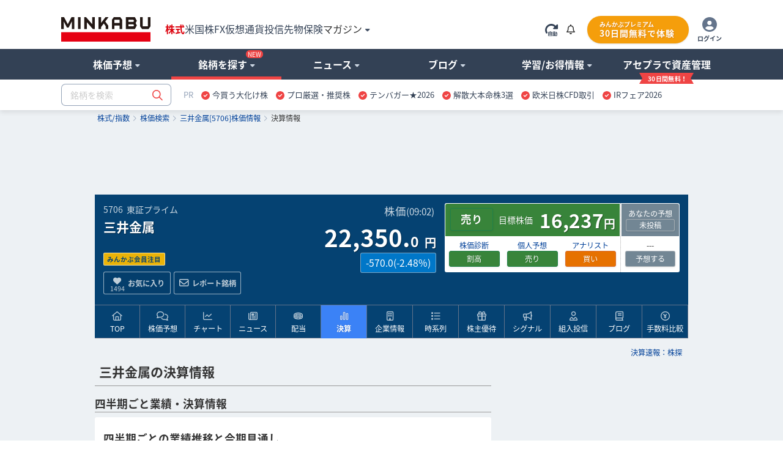

--- FILE ---
content_type: text/html; charset=utf-8
request_url: https://www.google.com/recaptcha/api2/aframe
body_size: 183
content:
<!DOCTYPE HTML><html><head><meta http-equiv="content-type" content="text/html; charset=UTF-8"></head><body><script nonce="7fr0q0D9xs-KGFCEOQhKag">/** Anti-fraud and anti-abuse applications only. See google.com/recaptcha */ try{var clients={'sodar':'https://pagead2.googlesyndication.com/pagead/sodar?'};window.addEventListener("message",function(a){try{if(a.source===window.parent){var b=JSON.parse(a.data);var c=clients[b['id']];if(c){var d=document.createElement('img');d.src=c+b['params']+'&rc='+(localStorage.getItem("rc::a")?sessionStorage.getItem("rc::b"):"");window.document.body.appendChild(d);sessionStorage.setItem("rc::e",parseInt(sessionStorage.getItem("rc::e")||0)+1);localStorage.setItem("rc::h",'1768868306402');}}}catch(b){}});window.parent.postMessage("_grecaptcha_ready", "*");}catch(b){}</script></body></html>

--- FILE ---
content_type: text/javascript
request_url: https://fam.adingo.jp/bid-strap/minkabu2/pb.js
body_size: 204136
content:
/**
 * Apache License
 * Version 2.0, January 2004
 * http://www.apache.org/licenses/
 *
 * TERMS AND CONDITIONS FOR USE, REPRODUCTION, AND DISTRIBUTION
 *
 * 1. Definitions.
 *
 * "License" shall mean the terms and conditions for use, reproduction,
 * and distribution as defined by Sections 1 through 9 of this document.
 *
 * "Licensor" shall mean the copyright owner or entity authorized by
 * the copyright owner that is granting the License.
 *
 * "Legal Entity" shall mean the union of the acting entity and all
 * other entities that control, are controlled by, or are under common
 * control with that entity. For the purposes of this definition,
 * "control" means (i) the power, direct or indirect, to cause the
 * direction or management of such entity, whether by contract or
 * otherwise, or (ii) ownership of fifty percent (50%) or more of the
 * outstanding shares, or (iii) beneficial ownership of such entity.
 *
 * "You" (or "Your") shall mean an individual or Legal Entity
 * exercising permissions granted by this License.
 *
 * "Source" form shall mean the preferred form for making modifications,
 * including but not limited to software source code, documentation
 * source, and configuration files.
 *
 * "Object" form shall mean any form resulting from mechanical
 * transformation or translation of a Source form, including but
 * not limited to compiled object code, generated documentation,
 * and conversions to other media types.
 *
 * "Work" shall mean the work of authorship, whether in Source or
 * Object form, made available under the License, as indicated by a
 * copyright notice that is included in or attached to the work
 * (an example is provided in the Appendix below).
 *
 * "Derivative Works" shall mean any work, whether in Source or Object
 * form, that is based on (or derived from) the Work and for which the
 * editorial revisions, annotations, elaborations, or other modifications
 * represent, as a whole, an original work of authorship. For the purposes
 * of this License, Derivative Works shall not include works that remain
 * separable from, or merely link (or bind by name) to the interfaces of,
 * the Work and Derivative Works thereof.
 *
 * "Contribution" shall mean any work of authorship, including
 * the original version of the Work and any modifications or additions
 * to that Work or Derivative Works thereof, that is intentionally
 * submitted to Licensor for inclusion in the Work by the copyright owner
 * or by an individual or Legal Entity authorized to submit on behalf of
 * the copyright owner. For the purposes of this definition, "submitted"
 * means any form of electronic, verbal, or written communication sent
 * to the Licensor or its representatives, including but not limited to
 * communication on electronic mailing lists, source code control systems,
 * and issue tracking systems that are managed by, or on behalf of, the
 * Licensor for the purpose of discussing and improving the Work, but
 * excluding communication that is conspicuously marked or otherwise
 * designated in writing by the copyright owner as "Not a Contribution."
 *
 * "Contributor" shall mean Licensor and any individual or Legal Entity
 * on behalf of whom a Contribution has been received by Licensor and
 * subsequently incorporated within the Work.
 *
 * 2. Grant of Copyright License. Subject to the terms and conditions of
 * this License, each Contributor hereby grants to You a perpetual,
 * worldwide, non-exclusive, no-charge, royalty-free, irrevocable
 * copyright license to reproduce, prepare Derivative Works of,
 * publicly display, publicly perform, sublicense, and distribute the
 * Work and such Derivative Works in Source or Object form.
 *
 * 3. Grant of Patent License. Subject to the terms and conditions of
 * this License, each Contributor hereby grants to You a perpetual,
 * worldwide, non-exclusive, no-charge, royalty-free, irrevocable
 * (except as stated in this section) patent license to make, have made,
 * use, offer to sell, sell, import, and otherwise transfer the Work,
 * where such license applies only to those patent claims licensable
 * by such Contributor that are necessarily infringed by their
 * Contribution(s) alone or by combination of their Contribution(s)
 * with the Work to which such Contribution(s) was submitted. If You
 * institute patent litigation against any entity (including a
 * cross-claim or counterclaim in a lawsuit) alleging that the Work
 * or a Contribution incorporated within the Work constitutes direct
 * or contributory patent infringement, then any patent licenses
 * granted to You under this License for that Work shall terminate
 * as of the date such litigation is filed.
 *
 * 4. Redistribution. You may reproduce and distribute copies of the
 * Work or Derivative Works thereof in any medium, with or without
 * modifications, and in Source or Object form, provided that You
 * meet the following conditions:
 *
 * (a) You must give any other recipients of the Work or
 * Derivative Works a copy of this License; and
 *
 * (b) You must cause any modified files to carry prominent notices
 * stating that You changed the files; and
 *
 * (c) You must retain, in the Source form of any Derivative Works
 * that You distribute, all copyright, patent, trademark, and
 * attribution notices from the Source form of the Work,
 * excluding those notices that do not pertain to any part of
 * the Derivative Works; and
 *
 * (d) If the Work includes a "NOTICE" text file as part of its
 * distribution, then any Derivative Works that You distribute must
 * include a readable copy of the attribution notices contained
 * within such NOTICE file, excluding those notices that do not
 * pertain to any part of the Derivative Works, in at least one
 * of the following places: within a NOTICE text file distributed
 * as part of the Derivative Works; within the Source form or
 * documentation, if provided along with the Derivative Works; or,
 * within a display generated by the Derivative Works, if and
 * wherever such third-party notices normally appear. The contents
 * of the NOTICE file are for informational purposes only and
 * do not modify the License. You may add Your own attribution
 * notices within Derivative Works that You distribute, alongside
 * or as an addendum to the NOTICE text from the Work, provided
 * that such additional attribution notices cannot be construed
 * as modifying the License.
 *
 * You may add Your own copyright statement to Your modifications and
 * may provide additional or different license terms and conditions
 * for use, reproduction, or distribution of Your modifications, or
 * for any such Derivative Works as a whole, provided Your use,
 * reproduction, and distribution of the Work otherwise complies with
 * the conditions stated in this License.
 *
 * 5. Submission of Contributions. Unless You explicitly state otherwise,
 * any Contribution intentionally submitted for inclusion in the Work
 * by You to the Licensor shall be under the terms and conditions of
 * this License, without any additional terms or conditions.
 * Notwithstanding the above, nothing herein shall supersede or modify
 * the terms of any separate license agreement you may have executed
 * with Licensor regarding such Contributions.
 *
 * 6. Trademarks. This License does not grant permission to use the trade
 * names, trademarks, service marks, or product names of the Licensor,
 * except as required for reasonable and customary use in describing the
 * origin of the Work and reproducing the content of the NOTICE file.
 *
 * 7. Disclaimer of Warranty. Unless required by applicable law or
 * agreed to in writing, Licensor provides the Work (and each
 * Contributor provides its Contributions) on an "AS IS" BASIS,
 * WITHOUT WARRANTIES OR CONDITIONS OF ANY KIND, either express or
 * implied, including, without limitation, any warranties or conditions
 * of TITLE, NON-INFRINGEMENT, MERCHANTABILITY, or FITNESS FOR A
 * PARTICULAR PURPOSE. You are solely responsible for determining the
 * appropriateness of using or redistributing the Work and assume any
 * risks associated with Your exercise of permissions under this License.
 *
 * 8. Limitation of Liability. In no event and under no legal theory,
 * whether in tort (including negligence), contract, or otherwise,
 * unless required by applicable law (such as deliberate and grossly
 * negligent acts) or agreed to in writing, shall any Contributor be
 * liable to You for damages, including any direct, indirect, special,
 * incidental, or consequential damages of any character arising as a
 * result of this License or out of the use or inability to use the
 * Work (including but not limited to damages for loss of goodwill,
 * work stoppage, computer failure or malfunction, or any and all
 * other commercial damages or losses), even if such Contributor
 * has been advised of the possibility of such damages.
 *
 * 9. Accepting Warranty or Additional Liability. While redistributing
 * the Work or Derivative Works thereof, You may choose to offer,
 * and charge a fee for, acceptance of support, warranty, indemnity,
 * or other liability obligations and/or rights consistent with this
 * License. However, in accepting such obligations, You may act only
 * on Your own behalf and on Your sole responsibility, not on behalf
 * of any other Contributor, and only if You agree to indemnify,
 * defend, and hold each Contributor harmless for any liability
 * incurred by, or claims asserted against, such Contributor by reason
 * of your accepting any such warranty or additional liability.
 *
 * END OF TERMS AND CONDITIONS
 *
 * Copyright 2017 PREBID.ORG, INC
 *
 * Licensed under the Apache License, Version 2.0 (the "License");
 * you may not use this file except in compliance with the License.
 * You may obtain a copy of the License at
 *
 * http://www.apache.org/licenses/LICENSE-2.0
 *
 * Unless required by applicable law or agreed to in writing, software
 * distributed under the License is distributed on an "AS IS" BASIS,
 * WITHOUT WARRANTIES OR CONDITIONS OF ANY KIND, either express or implied.
 * See the License for the specific language governing permissions and
 * limitations under the License.
 */

(function(){"use strict";var an=[{code:"/62532913,94446337/s_minkabu2_320x100_overlay_33648",path:"/62532913,94446337/s_minkabu2_320x100_overlay_33648",bids:[{bidder:"criteo",dwid:"471955",direct:!1,params:{uid:471955,networkId:11021}},{bidder:"fluct",dwid:"43415:1000295199",direct:!1,params:{tagId:"43415:1000295199",groupId:"1000185981"}},{bidder:"appnexus",dwid:"ecnavi_jp_35476708_minkabu_hb_sp_network",direct:!1,params:{placementId:35476708,usePaymentRule:!0}},{bidder:"pubmatic",dwid:"6839251",direct:!1,params:{publisherId:"160836",adSlot:"6839251"}},{bidder:"ix",dwid:"1200703",direct:!1,params:{siteId:"1200703"}},{bidder:"unicorn",dwid:"s_minkabu2_320x100_overlay_33648",direct:!1,params:{accountId:295046,publisherId:"94446337",mediaId:"minkabu.jp",placementId:"s_minkabu2_320x100_overlay_33648"}},{bidder:"aja",dwid:"263929",direct:!1,params:{asi:"RDogqGP7J"}},{bidder:"rtbhouse",dwid:"/62532913,94446337/s_minkabu2_320x100_overlay_33648",direct:!1,params:{publisherId:"SFSS3FJR0G3JShOep8bs",region:"prebid-asia"}},{bidder:"adagio",dwid:"minkabu-jp_s_minkabu2_320x100_overlay_33648_sp",direct:!1,params:{organizationId:"1216",site:"minkabu-jp",placement:"s_minkabu2_320x100_overlay_33648"}},{bidder:"adgeneration",dwid:"211200",direct:!1,params:{id:"211200"}},{bidder:"rubicon",dwid:"3815628",direct:!1,params:{accountId:24422,siteId:596104,zoneId:3815628}},{bidder:"openx",dwid:"563831624",direct:!1,params:{delDomain:"fluct-jpy-d.openx.net",unit:"563831624"}}],mediaTypes:{banner:{sizes:[[320,50],[320,100]],name:"s_minkabu2_320x100_overlay_33648",pos:1},video:{playerSize:[1,1],context:"outstream",mimes:["video/mp4","application/javascript"],minduration:1,maxduration:30,protocols:[2,3,5,6],api:[1,2],skip:0,playbackmethod:[6],placement:2,plcmt:4}},analytics:[{bidder:"criteo",dwid:"471955"},{bidder:"fluct",dwid:"43415:1000295199"},{bidder:"appnexus",dwid:"ecnavi_jp_35476708_minkabu_hb_sp_network"},{bidder:"pubmatic",dwid:"6839251"},{bidder:"ix",dwid:"1200703"},{bidder:"unicorn",dwid:"s_minkabu2_320x100_overlay_33648"},{bidder:"aja",dwid:"263929"},{bidder:"rtbhouse",dwid:"/62532913,94446337/s_minkabu2_320x100_overlay_33648"},{bidder:"adagio",dwid:"minkabu-jp_s_minkabu2_320x100_overlay_33648_sp"},{bidder:"adgeneration",dwid:"211200"},{bidder:"rubicon",dwid:"3815628"},{bidder:"openx",dwid:"563831624"}],ortb2Imp:{ext:{data:{placement:"s_minkabu2_320x100_overlay_33648"}}}},{code:"/62532913,94446337/s_minkabu2_300x250_kijinaka2nd_33648",path:"/62532913,94446337/s_minkabu2_300x250_kijinaka2nd_33648",bids:[{bidder:"criteo",dwid:"471957",direct:!1,params:{uid:471957,networkId:11021}},{bidder:"fluct",dwid:"43415:1000295200",direct:!1,params:{tagId:"43415:1000295200",groupId:"1000185981"}},{bidder:"appnexus",dwid:"ecnavi_jp_35476710_minkabu_hb_sp_network",direct:!1,params:{placementId:35476710,usePaymentRule:!0}},{bidder:"pubmatic",dwid:"6839253",direct:!1,params:{publisherId:"160836",adSlot:"6839253"}},{bidder:"ix",dwid:"1200705",direct:!1,params:{siteId:"1200705",video:{w:300,h:250}}},{bidder:"unicorn",dwid:"s_minkabu2_300x250_kijinaka2nd_33648",direct:!1,params:{accountId:295046,publisherId:"94446337",mediaId:"minkabu.jp",placementId:"s_minkabu2_300x250_kijinaka2nd_33648"}},{bidder:"aja",dwid:"263931",direct:!1,params:{asi:"dOigkxdxo"}},{bidder:"rtbhouse",dwid:"/62532913,94446337/s_minkabu2_300x250_kijinaka2nd_33648",direct:!1,params:{publisherId:"SFSS3FJR0G3JShOep8bs",region:"prebid-asia"}},{bidder:"adagio",dwid:"minkabu-jp_s_minkabu2_300x250_kijinaka2nd_33648_sp",direct:!1,params:{organizationId:"1216",site:"minkabu-jp",placement:"s_minkabu2_300x250_kijinaka2nd_33648"}},{bidder:"adgeneration",dwid:"211199",direct:!1,params:{id:"211199"}},{bidder:"rubicon",dwid:"3815632",direct:!1,params:{accountId:24422,siteId:596104,zoneId:3815632}},{bidder:"openx",dwid:"563831626",direct:!1,params:{delDomain:"fluct-jpy-d.openx.net",unit:"563831626"}}],mediaTypes:{banner:{sizes:[[200,200],[250,250],[300,250],[300,280],[300,300],[320,50],[320,100],[320,180],[336,180],[336,280]],name:"s_minkabu2_300x250_kijinaka2nd_33648",pos:3},video:{playerSize:[1,1],context:"outstream",mimes:["video/mp4","application/javascript"],minduration:1,maxduration:30,protocols:[2,3,5,6],api:[1,2],skip:0,playbackmethod:[6],placement:2,plcmt:4}},analytics:[{bidder:"criteo",dwid:"471957"},{bidder:"fluct",dwid:"43415:1000295200"},{bidder:"appnexus",dwid:"ecnavi_jp_35476710_minkabu_hb_sp_network"},{bidder:"pubmatic",dwid:"6839253"},{bidder:"ix",dwid:"1200705"},{bidder:"unicorn",dwid:"s_minkabu2_300x250_kijinaka2nd_33648"},{bidder:"aja",dwid:"263931"},{bidder:"rtbhouse",dwid:"/62532913,94446337/s_minkabu2_300x250_kijinaka2nd_33648"},{bidder:"adagio",dwid:"minkabu-jp_s_minkabu2_300x250_kijinaka2nd_33648_sp"},{bidder:"adgeneration",dwid:"211199"},{bidder:"rubicon",dwid:"3815632"},{bidder:"openx",dwid:"563831626"}],ortb2Imp:{ext:{data:{placement:"s_minkabu2_300x250_kijinaka2nd_33648"}}}},{code:"/62532913,94446337/s_minkabu2_300x250_kijinaka1st_33648",path:"/62532913,94446337/s_minkabu2_300x250_kijinaka1st_33648",bids:[{bidder:"criteo",dwid:"471956",direct:!1,params:{uid:471956,networkId:11021}},{bidder:"fluct",dwid:"43415:1000295198",direct:!1,params:{tagId:"43415:1000295198",groupId:"1000185981"}},{bidder:"appnexus",dwid:"ecnavi_jp_35476709_minkabu_hb_sp_network",direct:!1,params:{placementId:35476709,usePaymentRule:!0}},{bidder:"pubmatic",dwid:"6839252",direct:!1,params:{publisherId:"160836",adSlot:"6839252"}},{bidder:"ix",dwid:"1200704",direct:!1,params:{siteId:"1200704",video:{w:300,h:250}}},{bidder:"unicorn",dwid:"s_minkabu2_300x250_kijinaka1st_33648",direct:!1,params:{accountId:295046,publisherId:"94446337",mediaId:"minkabu.jp",placementId:"s_minkabu2_300x250_kijinaka1st_33648"}},{bidder:"aja",dwid:"263930",direct:!1,params:{asi:"EgJjWdPob"}},{bidder:"rtbhouse",dwid:"/62532913,94446337/s_minkabu2_300x250_kijinaka1st_33648",direct:!1,params:{publisherId:"SFSS3FJR0G3JShOep8bs",region:"prebid-asia"}},{bidder:"adagio",dwid:"minkabu-jp_s_minkabu2_300x250_kijinaka1st_33648_sp",direct:!1,params:{organizationId:"1216",site:"minkabu-jp",placement:"s_minkabu2_300x250_kijinaka1st_33648"}},{bidder:"adgeneration",dwid:"211198",direct:!1,params:{id:"211198"}},{bidder:"rubicon",dwid:"3815630",direct:!1,params:{accountId:24422,siteId:596104,zoneId:3815630}},{bidder:"openx",dwid:"563831625",direct:!1,params:{delDomain:"fluct-jpy-d.openx.net",unit:"563831625"}}],mediaTypes:{banner:{sizes:[[200,200],[250,250],[300,250],[300,280],[300,300],[320,50],[320,100],[320,180],[336,180],[336,280]],name:"s_minkabu2_300x250_kijinaka1st_33648",pos:3},video:{playerSize:[1,1],context:"outstream",mimes:["video/mp4","application/javascript"],minduration:1,maxduration:30,protocols:[2,3,5,6],api:[1,2],skip:0,playbackmethod:[6],placement:2,plcmt:4}},analytics:[{bidder:"criteo",dwid:"471956"},{bidder:"fluct",dwid:"43415:1000295198"},{bidder:"appnexus",dwid:"ecnavi_jp_35476709_minkabu_hb_sp_network"},{bidder:"pubmatic",dwid:"6839252"},{bidder:"ix",dwid:"1200704"},{bidder:"unicorn",dwid:"s_minkabu2_300x250_kijinaka1st_33648"},{bidder:"aja",dwid:"263930"},{bidder:"rtbhouse",dwid:"/62532913,94446337/s_minkabu2_300x250_kijinaka1st_33648"},{bidder:"adagio",dwid:"minkabu-jp_s_minkabu2_300x250_kijinaka1st_33648_sp"},{bidder:"adgeneration",dwid:"211198"},{bidder:"rubicon",dwid:"3815630"},{bidder:"openx",dwid:"563831625"}],ortb2Imp:{ext:{data:{placement:"s_minkabu2_300x250_kijinaka1st_33648"}}}},{code:"/62532913,94446337/p_minkabu2_300x250_kijinakaleft_33647",path:"/62532913,94446337/p_minkabu2_300x250_kijinakaleft_33647",bids:[{bidder:"criteo",dwid:"471959",direct:!1,params:{uid:471959,networkId:11021}},{bidder:"fluct",dwid:"43416:1000295201",direct:!1,params:{tagId:"43416:1000295201",groupId:"1000185984"}},{bidder:"appnexus",dwid:"ecnavi_jp_35476713_minkabu_hb_pc_network",direct:!1,params:{placementId:35476713,usePaymentRule:!0}},{bidder:"pubmatic",dwid:"6839255",direct:!1,params:{publisherId:"160836",adSlot:"6839255"}},{bidder:"ix",dwid:"1200707",direct:!1,params:{siteId:"1200707",video:{w:300,h:250}}},{bidder:"logicad",dwid:"ao9m_XB8j",direct:!1,params:{tid:"XB8j"}},{bidder:"aja",dwid:"263933",direct:!1,params:{asi:"Ulyqru6My"}},{bidder:"rtbhouse",dwid:"/62532913,94446337/p_minkabu2_300x250_kijinakaleft_33647",direct:!1,params:{publisherId:"SFSS3FJR0G3JShOep8bs",region:"prebid-asia"}},{bidder:"adagio",dwid:"minkabu-jp_p_minkabu2_300x250_kijinakaleft_33647_pc",direct:!1,params:{organizationId:"1216",site:"minkabu-jp",placement:"p_minkabu2_300x250_kijinakaleft_33647"}},{bidder:"adgeneration",dwid:"211202",direct:!1,params:{id:"211202"}},{bidder:"rubicon",dwid:"3815636",direct:!1,params:{accountId:24422,siteId:596106,zoneId:3815636}},{bidder:"openx",dwid:"563831628",direct:!1,params:{delDomain:"fluct-jpy-d.openx.net",unit:"563831628"}}],mediaTypes:{banner:{sizes:[[300,250]],name:"p_minkabu2_300x250_kijinakaleft_33647",pos:3},video:{playerSize:[1,1],context:"outstream",mimes:["video/mp4","application/javascript"],minduration:1,maxduration:30,protocols:[2,3,5,6],api:[1,2],skip:0,playbackmethod:[6],placement:2,plcmt:4}},analytics:[{bidder:"criteo",dwid:"471959"},{bidder:"fluct",dwid:"43416:1000295201"},{bidder:"appnexus",dwid:"ecnavi_jp_35476713_minkabu_hb_pc_network"},{bidder:"pubmatic",dwid:"6839255"},{bidder:"ix",dwid:"1200707"},{bidder:"logicad",dwid:"ao9m_XB8j"},{bidder:"aja",dwid:"263933"},{bidder:"rtbhouse",dwid:"/62532913,94446337/p_minkabu2_300x250_kijinakaleft_33647"},{bidder:"adagio",dwid:"minkabu-jp_p_minkabu2_300x250_kijinakaleft_33647_pc"},{bidder:"adgeneration",dwid:"211202"},{bidder:"rubicon",dwid:"3815636"},{bidder:"openx",dwid:"563831628"}],ortb2Imp:{ext:{data:{placement:"p_minkabu2_300x250_kijinakaleft_33647"}}}},{code:"/62532913,94446337/p_minkabu2_300x250_kijinakaright_33647",path:"/62532913,94446337/p_minkabu2_300x250_kijinakaright_33647",bids:[{bidder:"criteo",dwid:"471958",direct:!1,params:{uid:471958,networkId:11021}},{bidder:"fluct",dwid:"43416:1000295202",direct:!1,params:{tagId:"43416:1000295202",groupId:"1000185984"}},{bidder:"appnexus",dwid:"ecnavi_jp_35476711_minkabu_hb_pc_network",direct:!1,params:{placementId:35476711,usePaymentRule:!0}},{bidder:"pubmatic",dwid:"6839254",direct:!1,params:{publisherId:"160836",adSlot:"6839254"}},{bidder:"ix",dwid:"1200706",direct:!1,params:{siteId:"1200706",video:{w:300,h:250}}},{bidder:"logicad",dwid:"ao9m_z3rG",direct:!1,params:{tid:"z3rG"}},{bidder:"aja",dwid:"263932",direct:!1,params:{asi:"wXyOP3Fiv"}},{bidder:"rtbhouse",dwid:"/62532913,94446337/p_minkabu2_300x250_kijinakaright_33647",direct:!1,params:{publisherId:"SFSS3FJR0G3JShOep8bs",region:"prebid-asia"}},{bidder:"adagio",dwid:"minkabu-jp_p_minkabu2_300x250_kijinakaright_33647_pc",direct:!1,params:{organizationId:"1216",site:"minkabu-jp",placement:"p_minkabu2_300x250_kijinakaright_33647"}},{bidder:"adgeneration",dwid:"211201",direct:!1,params:{id:"211201"}},{bidder:"rubicon",dwid:"3815634",direct:!1,params:{accountId:24422,siteId:596106,zoneId:3815634}},{bidder:"openx",dwid:"563831627",direct:!1,params:{delDomain:"fluct-jpy-d.openx.net",unit:"563831627"}}],mediaTypes:{banner:{sizes:[[300,250]],name:"p_minkabu2_300x250_kijinakaright_33647",pos:3},video:{playerSize:[1,1],context:"outstream",mimes:["video/mp4","application/javascript"],minduration:1,maxduration:30,protocols:[2,3,5,6],api:[1,2],skip:0,playbackmethod:[6],placement:2,plcmt:4}},analytics:[{bidder:"criteo",dwid:"471958"},{bidder:"fluct",dwid:"43416:1000295202"},{bidder:"appnexus",dwid:"ecnavi_jp_35476711_minkabu_hb_pc_network"},{bidder:"pubmatic",dwid:"6839254"},{bidder:"ix",dwid:"1200706"},{bidder:"logicad",dwid:"ao9m_z3rG"},{bidder:"aja",dwid:"263932"},{bidder:"rtbhouse",dwid:"/62532913,94446337/p_minkabu2_300x250_kijinakaright_33647"},{bidder:"adagio",dwid:"minkabu-jp_p_minkabu2_300x250_kijinakaright_33647_pc"},{bidder:"adgeneration",dwid:"211201"},{bidder:"rubicon",dwid:"3815634"},{bidder:"openx",dwid:"563831627"}],ortb2Imp:{ext:{data:{placement:"p_minkabu2_300x250_kijinakaright_33647"}}}}],sn={dataProviders:[{name:"a1Media",waitForIt:!0,params:{tagId:"lb4pbfluct.min.js"}},{name:"adagio",waitForIt:!0,params:{organizationId:"1216",site:"minkabu-jp"}}]},dn={validation:"strict",config:{ver:"1.0",complete:1,nodes:[{asi:"adingo.jp",sid:"32457",hp:1}]}},un={amazon:{pubID:"138f2e02-8341-4255-b4f3-872c3ced0f91",slots:[{slotID:"div-gpt-ad-1743384996333-0",slotName:"/62532913,94446337/s_minkabu2_320x100_overlay_33648",sizes:[[320,50],[320,100]],ext:{unitPath:"/62532913,94446337/s_minkabu2_320x100_overlay_33648"}},{slotID:"div-gpt-ad-1743385001322-0",slotName:"/62532913,94446337/s_minkabu2_300x250_kijinaka1st_33648",sizes:[[200,200],[250,250],[300,250],[300,280],[300,300],[320,50],[320,100],[320,180],[336,180],[336,280]],ext:{unitPath:"/62532913,94446337/s_minkabu2_300x250_kijinaka1st_33648"}},{slotID:"div-gpt-ad-1743385006772-0",slotName:"/62532913,94446337/s_minkabu2_300x250_kijinaka2nd_33648",sizes:[[200,200],[250,250],[300,250],[300,280],[300,300],[320,50],[320,100],[320,180],[336,180],[336,280]],ext:{unitPath:"/62532913,94446337/s_minkabu2_300x250_kijinaka2nd_33648"}},{slotID:"div-gpt-ad-1743385012171-0",slotName:"/62532913,94446337/p_minkabu2_300x250_kijinakaright_33647",sizes:[[300,250]],ext:{unitPath:"/62532913,94446337/p_minkabu2_300x250_kijinakaright_33647"}},{slotID:"div-gpt-ad-1743385017471-0",slotName:"/62532913,94446337/p_minkabu2_300x250_kijinakaleft_33647",sizes:[[300,250]],ext:{unitPath:"/62532913,94446337/p_minkabu2_300x250_kijinakaleft_33647"}},{slotID:"div-gpt-ad-1744076054777-0",slotName:"/62532913,94446337/s_minkabu2_320x100_s-minkabu-overlay2_33648",sizes:[[320,50],[320,100],[320,120]],ext:{unitPath:"/62532913,94446337/s_minkabu2_320x100_s-minkabu-overlay2_33648"}}]}},ln={filterSettings:{iframe:{bidders:["adagio"],filter:"include"}}},cn={adUnits:an,realTimeData:sn,schain:dn,fluctExt:un,userSync:ln},pn={JPY:156.1213902818606},gn={USD:pn},fn=Object.defineProperty,mn=Object.defineProperties,bn=Object.getOwnPropertyDescriptors,kt=Object.getOwnPropertySymbols,Jt=Object.prototype.hasOwnProperty,Qt=Object.prototype.propertyIsEnumerable,Xt=m=>{throw TypeError(m)},$t=(m,b,e)=>b in m?fn(m,b,{enumerable:!0,configurable:!0,writable:!0,value:e}):m[b]=e,Pe=(m,b)=>{for(var e in b||(b={}))Jt.call(b,e)&&$t(m,e,b[e]);if(kt)for(var e of kt(b))Qt.call(b,e)&&$t(m,e,b[e]);return m},rt=(m,b)=>mn(m,bn(b)),Pt=(m,b)=>{var e={};for(var u in m)Jt.call(m,u)&&b.indexOf(u)<0&&(e[u]=m[u]);if(m!=null&&kt)for(var u of kt(m))b.indexOf(u)<0&&Qt.call(m,u)&&(e[u]=m[u]);return e},Yt=(m,b,e)=>$t(m,b+"",e),qt=(m,b,e)=>b.has(m)||Xt("Cannot "+e),lt=(m,b,e)=>(qt(m,b,"read from private field"),e?e.call(m):b.get(m)),yt=(m,b,e)=>b.has(m)?Xt("Cannot add the same private member more than once"):b instanceof WeakSet?b.add(m):b.set(m,e),ht=(m,b,e,u)=>(qt(m,b,"write to private field"),b.set(m,e),e),ct=(m,b,e)=>(qt(m,b,"access private method"),e),ft=(m,b,e)=>new Promise((u,t)=>{var r=T=>{try{y(e.next(T))}catch(O){t(O)}},n=T=>{try{y(e.throw(T))}catch(O){t(O)}},y=T=>T.done?u(T.value):Promise.resolve(T.value).then(r,n);y((e=e.apply(m,b)).next())});if(window.pbjsFluct&&window.pbjsFluct.libLoaded)try{window.pbjsFluct.getConfig("debug")&&console.warn("Attempted to load a copy of Prebid.js that clashes with the existing 'pbjsFluct' instance. Load aborted.")}catch(m){}else(function(){(()=>{var m,b={1490:(r,n,y)=>{function T(O){var k,R,w;if(Array.isArray(O)){for(R=Array(k=O.length);k--;)R[k]=(w=O[k])&&typeof w=="object"?T(w):w;return R}if(Object.prototype.toString.call(O)==="[object Object]"){for(k in R={},O)k==="__proto__"?Object.defineProperty(R,k,{value:T(O[k]),configurable:!0,enumerable:!0,writable:!0}):R[k]=(w=O[k])&&typeof w=="object"?T(w):w;return R}return O}y.d(n,{Q:()=>T})},3435:(r,n,y)=>{function T(O,k,R){k.split&&(k=k.split("."));for(var w,g,A=0,E=k.length,l=O;A<E&&(g=""+k[A++])!="__proto__"&&g!=="constructor"&&g!=="prototype";)l=l[g]=A===E?R:typeof(w=l[g])==typeof k?w:0*k[A]!=0||~(""+k[A]).indexOf(".")?{}:[]}y.d(n,{J:()=>T})},3715:(r,n,y)=>{y.d(n,{A:()=>T});const T={pbGlobal:"pbjsFluct",defineGlobal:!0,features:{NATIVE:!0,VIDEO:!0,UID2_CSTG:!0,GREEDY:!1,AUDIO:!0,LOG_NON_ERROR:!0,LOG_ERROR:!0},distUrlBase:"https://cdn.jsdelivr.net/npm/prebid.js@10.20.0/dist/chunks/",skipCalls:{}}},5481:r=>{/*
* @license MIT
* Fun Hooks v1.1.0
* (c) @snapwich
*/k.SYNC=1,k.ASYNC=2,k.QUEUE=4;var n="fun-hooks",y=Object.freeze({ready:0}),T=new WeakMap;function O(R,w){return Array.prototype.slice.call(R,w)}function k(R){var w,g={},A=[];function E(s,h){return typeof s=="function"?o.call(null,"sync",s,h):typeof s=="string"&&typeof h=="function"?o.apply(null,arguments):typeof s=="object"?l.apply(null,arguments):void 0}function l(s,h,i){var d=!0;h===void 0&&(h=Object.getOwnPropertyNames(s).filter(_=>!_.match(/^_/)),d=!1);var a={},f=["constructor"];do h.forEach(function(_){var B=_.match(/(?:(sync|async):)?(.+)/),$=B[1]||"sync",S=B[2];if(!a[S]&&typeof s[S]=="function"&&f.indexOf(S)===-1){var I=s[S];a[S]=s[S]=o($,I,i?[i,S]:void 0)}}),s=Object.getPrototypeOf(s);while(d&&s);return a}function p(s){var h=Array.isArray(s)?s:s.split(".");return h.reduce(function(i,d,a){var f=i[d],_=!1;return f||(a===h.length-1?(w||A.push(function(){_||console.warn(n+": referenced '"+s+"' but it was never created")}),i[d]=c(function(B){i[d]=B,_=!0})):i[d]={})},g)}function c(s){var h=[],i=[],d=function(){},a={before:function(B,$){return _.call(this,h,"before",B,$)},after:function(B,$){return _.call(this,i,"after",B,$)},getHooks:function(B){var $=h.concat(i);typeof B=="object"&&($=$.filter(function(S){return Object.keys(B).every(function(I){return S[I]===B[I]})}));try{Object.assign($,{remove:function(){return $.forEach(function(S){S.remove()}),this}})}catch(S){console.error("error adding `remove` to array, did you modify Array.prototype?")}return $},removeAll:function(){return this.getHooks().remove()}},f={install:function(B,$,S){this.type=B,d=S,S(h,i),s&&s($)}};return T.set(a.after,f),a;function _(B,$,S,I){var C={hook:S,type:$,priority:I||10,remove:function(){var U=B.indexOf(C);U!==-1&&(B.splice(U,1),d(h,i))}};return B.push(C),B.sort(function(U,v){return v.priority-U.priority}),d(h,i),this}}function o(s,h,i){var d=h.after&&T.get(h.after);if(d){if(d.type!==s)throw n+": recreated hookable with different type";return h}var a,f=i?p(i):c(),_={get:function(S,I){return f[I]||Reflect.get.apply(Reflect,arguments)}};w||A.push($);var B=new Proxy(h,_);return T.get(B.after).install(s,B,function(S,I){var C,U=[];S.length||I.length?(S.forEach(v),C=U.push(void 0)-1,I.forEach(v),a=function(x,D,P){var N,j=U.slice(),q=0,z=s==="async"&&typeof P[P.length-1]=="function"&&P.pop();function Q(ee){s==="sync"?N=ee:z&&z.apply(null,arguments)}function G(ee){if(j[q]){var M=O(arguments);return G.bail=Q,M.unshift(G),j[q++].apply(D,M)}s==="sync"?N=ee:z&&z.apply(null,arguments)}return j[C]=function(){var ee=O(arguments,1);s==="async"&&z&&(delete G.bail,ee.push(G));var M=x.apply(D,ee);s==="sync"&&G(M)},G.apply(null,P),N}):a=void 0;function v(x){U.push(x.hook)}$()}),B;function $(){!w&&(s!=="sync"||R.ready&k.SYNC)&&(s!=="async"||R.ready&k.ASYNC)?s!=="sync"&&R.ready&k.QUEUE?_.apply=function(){var S=arguments;A.push(function(){B.apply(S[1],S[2])})}:_.apply=function(){throw n+": hooked function not ready"}:_.apply=a}}return(R=Object.assign({},y,R)).ready?E.ready=function(){w=!0,function(s){for(var h;h=s.shift();)h()}(A)}:w=!0,E.get=p,E}r.exports=k},8928:(r,n,y)=>{function T(O,k,R,w,g){for(k=k.split?k.split("."):k,w=0;w<k.length;w++)O=O?O[k[w]]:g;return O===g?R:O}y.d(n,{A:()=>T})}},e={};function u(r){var n=e[r];if(n!==void 0)return n.exports;var y=e[r]={exports:{}};return b[r].call(y.exports,y,y.exports,u),y.exports}u.m=b,m=[],u.O=(r,n,y,T)=>{if(!n){var O=1/0;for(g=0;g<m.length;g++){for(var[n,y,T]=m[g],k=!0,R=0;R<n.length;R++)(!1&T||O>=T)&&Object.keys(u.O).every(p=>u.O[p](n[R]))?n.splice(R--,1):(k=!1,T<O&&(O=T));if(k){m.splice(g--,1);var w=y();w!==void 0&&(r=w)}}return r}T=T||0;for(var g=m.length;g>0&&m[g-1][2]>T;g--)m[g]=m[g-1];m[g]=[n,y,T]},u.n=r=>{var n=r&&r.__esModule?()=>r.default:()=>r;return u.d(n,{a:n}),n},u.d=(r,n)=>{for(var y in n)u.o(n,y)&&!u.o(r,y)&&Object.defineProperty(r,y,{enumerable:!0,get:n[y]})},u.g=function(){if(typeof globalThis=="object")return globalThis;try{return this||new Function("return this")()}catch(r){if(typeof window=="object")return window}}(),u.o=(r,n)=>Object.prototype.hasOwnProperty.call(r,n),u.r=r=>{typeof Symbol!="undefined"&&Symbol.toStringTag&&Object.defineProperty(r,Symbol.toStringTag,{value:"Module"}),Object.defineProperty(r,"__esModule",{value:!0})},(()=>{var r={9673:0};u.O.j=T=>r[T]===0;var n=(T,O)=>{var k,R,[w,g,A]=O,E=0;if(w.some(p=>r[p]!==0)){for(k in g)u.o(g,k)&&(u.m[k]=g[k]);if(A)var l=A(u)}for(T&&T(O);E<w.length;E++)R=w[E],u.o(r,R)&&r[R]&&r[R][0](),r[R]=0;return u.O(l)},y=self.pbjsFluctChunk=self.pbjsFluctChunk||[];y.forEach(n.bind(null,0)),y.push=n.bind(null,y.push.bind(y))})();var t=u.O(void 0,[802,7769,315,1085],()=>u(5874));t=u.O(t)})(),(self.pbjsFluctChunk=self.pbjsFluctChunk||[]).push([[802],{69:(m,b,e)=>{e.d(b,{mZ:()=>r});var u=e(466),t=e(3435);const r=(0,e(2592).A_)("sync",function(T){return[n,y].forEach(O=>function(k,R){R.global=k(R.global,"global FPD"),Object.entries(R.bidder).forEach(w=>{let[g,A]=w;R.bidder[g]=k(A,`bidder '${g}' FPD`)})}(O,T)),T});function n(T,O){var k,R,w,g,A,E;if(!T)return T;const l=[],p=[...((R=(k=T==null?void 0:T.user)==null?void 0:k.eids)!=null?R:[]).map(c=>[0,c]),...((A=(g=(w=T==null?void 0:T.user)==null?void 0:w.ext)==null?void 0:g.eids)!=null?A:[]).map(c=>[1,c])].filter(c=>{let[o,s]=c;return l.findIndex(h=>{let[i,d]=h;return o!==i&&(0,u.deepEqual)(d,s)})>-1?((0,u.logWarn)(`Found duplicate EID in user.eids and user.ext.eids (${O})`,s),!1):(l.push([o,s]),!0)});return p.length>0&&(0,t.J)(T,"user.ext.eids",p.map(c=>{let[o,s]=c;return s})),(E=T==null?void 0:T.user)==null||delete E.eids,T}function y(T,O){var k,R,w,g;if(!T)return T;const A=(k=T.source)==null?void 0:k.schain,E=(w=(R=T.source)==null?void 0:R.ext)==null?void 0:w.schain;return A==null||E==null||(0,u.deepEqual)(A,E)||(0,u.logWarn)(`Conflicting source.schain and source.ext.schain (${O}), preferring source.schain`,{"source.schain":A,"source.ext.schain":E}),(A!=null?A:E)!=null&&(0,t.J)(T,"source.ext.schain",A!=null?A:E),(g=T.source)==null||delete g.schain,T}},356:(m,b,e)=>{e.d(b,{Bm:()=>o,IX:()=>f,Xj:()=>I,gs:()=>h,l6:()=>E,mT:()=>R,nk:()=>p,vO:()=>s,yl:()=>_});var u=e(466),t=e(6665),r=e(3006),n=e(1418),y=e(9794),T=e(1852),O=e(5144),k=e(2122);const R=[],w={image:{ortb:{ver:"1.2",assets:[{required:1,id:1,img:{type:3,wmin:100,hmin:100}},{required:1,id:2,title:{len:140}},{required:1,id:3,data:{type:1}},{required:0,id:4,data:{type:2}},{required:0,id:5,img:{type:1,wmin:20,hmin:20}}]},image:{required:!0},title:{required:!0},sponsoredBy:{required:!0},clickUrl:{required:!0},body:{required:!1},icon:{required:!1}}},g=v(n.h0),A=v(n.jO);function E(x){return x.native!=null&&typeof x.native=="object"}function l(x){if(x&&x.type&&function(D){return!D||!Object.keys(w).includes(D)?((0,u.logError)(`${D} nativeParam is not supported`),!1):!0}(x.type)&&(x=w[x.type]),!x||!x.ortb||c(x.ortb))return x}function p(x){x.forEach(D=>{var P;const N=D.nativeParams||((P=D==null?void 0:D.mediaTypes)==null?void 0:P.native);N&&(D.nativeParams=l(N)),D.nativeParams&&(D.nativeOrtbRequest=D.nativeParams.ortb||function(j){if(!j&&!(0,t.Qd)(j))return void(0,u.logError)("Native assets object is empty or not an object: ",j);const q={ver:"1.2",assets:[]};for(const z in j){if(n._B.includes(z))continue;if(!n.x5.hasOwnProperty(z)){(0,u.logError)(`Unrecognized native asset code: ${z}. Asset will be ignored.`);continue}if(z==="privacyLink"){q.privacy=1;continue}const Q=j[z];let G=0;Q.required&&(0,t.Lm)(Q.required)&&(G=Number(Q.required));const ee={id:q.assets.length,required:G};if(z in n.h0)ee.data={type:n.jO[n.h0[z]]},Q.len&&(ee.data.len=Q.len);else if(z==="icon"||z==="image"){if(ee.img={type:z==="icon"?n.oA.ICON:n.oA.MAIN},Q.aspect_ratios)if((0,t.cy)(Q.aspect_ratios))if(Q.aspect_ratios.length){const{min_width:M,min_height:Y}=Q.aspect_ratios[0];(0,t.Fq)(M)&&(0,t.Fq)(Y)?(ee.img.wmin=M,ee.img.hmin=Y):(0,u.logError)("image.aspect_ratios min_width or min_height are invalid: ",M,Y);const ne=Q.aspect_ratios.filter(J=>J.ratio_width&&J.ratio_height).map(J=>`${J.ratio_width}:${J.ratio_height}`);ne.length>0&&(ee.img.ext={aspectratios:ne})}else(0,u.logError)("image.aspect_ratios was passed, but it's empty:",Q.aspect_ratios);else(0,u.logError)("image.aspect_ratios was passed, but it's not a an array:",Q.aspect_ratios);Q.sizes&&(Q.sizes.length===2&&(0,t.Fq)(Q.sizes[0])&&(0,t.Fq)(Q.sizes[1])?(ee.img.w=Q.sizes[0],ee.img.h=Q.sizes[1],delete ee.img.hmin,delete ee.img.wmin):(0,u.logError)("image.sizes was passed, but its value is not an array of integers:",Q.sizes))}else z==="title"?ee.title={len:Q.len||140}:z==="ext"&&(ee.ext=Q,delete ee.required);q.assets.push(ee)}return q}(D.nativeParams))})}function c(x){const D=x.assets;if(!Array.isArray(D)||D.length===0)return(0,u.logError)("assets in mediaTypes.native.ortb is not an array, or it's empty. Assets: ",D),!1;const P=D.map(N=>N.id);return D.length!==new Set(P).size||P.some(N=>N!==parseInt(N,10))?((0,u.logError)("each asset object must have 'id' property, it must be unique and it must be an integer"),!1):x.hasOwnProperty("eventtrackers")&&!Array.isArray(x.eventtrackers)?((0,u.logError)("ortb.eventtrackers is not an array. Eventtrackers: ",x.eventtrackers),!1):D.every(N=>function(j){if(!(0,t.Qd)(j))return(0,u.logError)("asset must be an object. Provided asset: ",j),!1;if(j.img){if(!(0,t.Et)(j.img.w)&&!(0,t.Et)(j.img.wmin))return(0,u.logError)("for img asset there must be 'w' or 'wmin' property"),!1;if(!(0,t.Et)(j.img.h)&&!(0,t.Et)(j.img.hmin))return(0,u.logError)("for img asset there must be 'h' or 'hmin' property"),!1}else if(j.title){if(!(0,t.Et)(j.title.len))return(0,u.logError)("for title asset there must be 'len' property defined"),!1}else if(j.data){if(!(0,t.Et)(j.data.type))return(0,u.logError)("for data asset 'type' property must be a number"),!1}else if(j.video&&!(Array.isArray(j.video.mimes)&&Array.isArray(j.video.protocols)&&(0,t.Et)(j.video.minduration)&&(0,t.Et)(j.video.maxduration)))return(0,u.logError)("video asset is not properly configured"),!1;return!0}(N))}function o(x){var D;let{index:P=r.n.index}=arguments.length>1&&arguments[1]!==void 0?arguments[1]:{};const N=P.getAdUnit(x);if(!N)return!1;const j=N.nativeOrtbRequest;return function(q,z){var Q;if(!((Q=q==null?void 0:q.link)!=null&&Q.url))return(0,u.logError)("native response doesn't have 'link' property. Ortb response: ",q),!1;const G=z.assets.filter(Y=>Y.required===1).map(Y=>Y.id),ee=q.assets.map(Y=>Y.id),M=G.every(Y=>ee.includes(Y));return M||(0,u.logError)(`didn't receive a bid with all required assets. Required ids: ${G}, but received ids in response: ${ee}`),M}(((D=x.native)==null?void 0:D.ortb)||U(x.native,j),j)}function s(x,D){const P=D.native.ortb||C(D.native);return x.action==="click"?function(N){var j,q;let z=arguments.length>1&&arguments[1]!==void 0?arguments[1]:null,{fetchURL:Q=u.triggerPixel}=arguments.length>2&&arguments[2]!==void 0?arguments[2]:{};if(z){const G=(N.assets||[]).filter(ne=>ne.link).reduce((ne,J)=>(ne[J.id]=J.link,ne),{}),ee=((j=N.link)==null?void 0:j.clicktrackers)||[],M=G[z];let Y=ee;M&&(Y=M.clicktrackers||[]),Y.forEach(ne=>Q(ne))}else(((q=N.link)==null?void 0:q.clicktrackers)||[]).forEach(G=>Q(G))}(P,x==null?void 0:x.assetId):function(N){let{runMarkup:j=G=>(0,u.insertHtmlIntoIframe)(G),fetchURL:q=u.triggerPixel}=arguments.length>1&&arguments[1]!==void 0?arguments[1]:{},{[k.Ni]:z=[],[k.fR]:Q=[]}=(0,k.$T)(N.eventtrackers||[])[k.OA]||{};N.imptrackers&&(z=z.concat(N.imptrackers)),z.forEach(G=>q(G)),Q=Q.map(G=>`<script async src="${G}"><\/script>`),N.jstracker&&(Q=Q.concat([N.jstracker])),Q.length&&j(Q.join(`
`))}(P),x.action}function h(x,D){var P;const N=D==null?void 0:D.nativeOrtbRequest,j=(P=x.native)==null?void 0:P.ortb;if(N&&j){const q=function(z,Q){var G,ee,M;const Y={},ne=(Q==null?void 0:Q.assets)||[];Y.clickUrl=(G=z.link)==null?void 0:G.url,Y.privacyLink=z.privacy;for(const ae of(z==null?void 0:z.assets)||[]){const de=ne.find(oe=>ae.id===oe.id);ae.title?Y.title=ae.title.text:ae.img?Y[((ee=de==null?void 0:de.img)==null?void 0:ee.type)===n.oA.MAIN?"image":"icon"]={url:ae.img.url,width:ae.img.w,height:ae.img.h}:ae.data&&(Y[g[A[(M=de==null?void 0:de.data)==null?void 0:M.type]]]=ae.data.value)}Y.impressionTrackers=[];let J=[];z.imptrackers&&Y.impressionTrackers.push(...z.imptrackers);for(const ae of(z==null?void 0:z.eventtrackers)||[])ae.event===k.OA&&ae.method===k.Ni&&Y.impressionTrackers.push(ae.url),ae.event===k.OA&&ae.method===k.fR&&J.push(ae.url);return J=J.map(ae=>`<script async src="${ae}"><\/script>`),z!=null&&z.jstracker&&J.push(z.jstracker),J.length&&(Y.javascriptTrackers=J.join(`
`)),Y}(j,N);Object.assign(x.native,q)}["rendererUrl","adTemplate"].forEach(q=>{var z;const Q=(z=D==null?void 0:D.nativeParams)==null?void 0:z[q];Q&&(x.native[q]=B(Q))})}function i(x,D){let P=arguments.length>2&&arguments[2]!==void 0&&arguments[2];const N=[];return Object.entries(x).filter(j=>{let[q,z]=j;return z&&(P===!1&&q==="ext"||D==null||D.includes(q))}).forEach(j=>{let[q,z]=j;P===!1&&q==="ext"?N.push(...i(z,D,!0)):(P||n.x5.hasOwnProperty(q))&&N.push({key:q,value:B(z)})}),N}function d(x,D,P){let{index:N=r.n.index}=arguments.length>3&&arguments[3]!==void 0?arguments[3]:{};const j={message:"assetResponse",adId:x.adId};let q=(0,T.vd)(D).native;return q?(j.native=Object.assign({},q),j.renderer=(0,O.kj)(D),j.rendererVersion=O.xh,P!=null&&(q.assets=q.assets.filter(z=>{let{key:Q}=z;return P.includes(Q)}))):q=function(z,Q,G){var ee,M;const Y=rt(Pe({},(0,t.SH)(z.native,["rendererUrl","adTemplate"])),{assets:i(z.native,G),nativeKeys:n.x5});return z.native.ortb?Y.ortb=z.native.ortb:(M=(ee=Q.mediaTypes)==null?void 0:ee.native)!=null&&M.ortb&&(Y.ortb=U(z.native,Q.nativeOrtbRequest)),Y}(D,N.getAdUnit(D),P),Object.assign(j,q)}const a=Object.fromEntries(Object.entries(n.x5).map(x=>{let[D,P]=x;return[P,D]}));function f(x,D){const P=x.assets.map(N=>a[N]);return d(x,D,P)}function _(x,D){return d(x,D,null)}function B(x){return(x==null?void 0:x.url)||x}function $(x,D){for(;x&&D&&x!==D;)x>D?x-=D:D-=x;return x||D}function S(x){if(!c(x))return;const D={};for(const P of x.assets){if(P.title){const N={required:!!P.required&&!!P.required,len:P.title.len};D.title=N}else if(P.img){const N={required:!!P.required&&!!P.required};if(P.img.w&&P.img.h)N.sizes=[P.img.w,P.img.h];else if(P.img.wmin&&P.img.hmin){const j=$(P.img.wmin,P.img.hmin);N.aspect_ratios=[{min_width:P.img.wmin,min_height:P.img.hmin,ratio_width:P.img.wmin/j,ratio_height:P.img.hmin/j}]}P.img.type===n.oA.MAIN?D.image=N:D.icon=N}else if(P.data){const N=Object.keys(n.jO).find(q=>n.jO[q]===P.data.type),j=Object.keys(n.h0).find(q=>n.h0[q]===N);D[j]={required:!!P.required&&!!P.required},P.data.len&&(D[j].len=P.data.len)}x.privacy&&(D.privacyLink={required:!1})}return D}function I(x){{if(!x||!(0,t.cy)(x)||!x.some(P=>{var N;return(N=((P==null?void 0:P.mediaTypes)||{})[y.s6])==null?void 0:N.ortb}))return x;const D=(0,t.Go)(x);for(const P of D)P.mediaTypes&&P.mediaTypes[y.s6]&&P.mediaTypes[y.s6].ortb&&(P.mediaTypes[y.s6]=Object.assign((0,u.pick)(P.mediaTypes[y.s6],n._B),S(P.mediaTypes[y.s6].ortb)),P.nativeParams=l(P.mediaTypes[y.s6]));return D}}function C(x){const D={link:{},eventtrackers:[]};return Object.entries(x).forEach(P=>{let[N,j]=P;switch(N){case"clickUrl":D.link.url=j;break;case"clickTrackers":D.link.clicktrackers=Array.isArray(j)?j:[j];break;case"impressionTrackers":(Array.isArray(j)?j:[j]).forEach(q=>{D.eventtrackers.push({event:k.OA,method:k.Ni,url:q})});break;case"javascriptTrackers":D.jstracker=Array.isArray(j)?j.join(""):j;break;case"privacyLink":D.privacy=j}}),D}function U(x,D){const P=rt(Pe({},C(x)),{assets:[]});function N(j,q){let z=D.assets.find(j);z!=null&&(z=(0,t.Go)(z),q(z),P.assets.push(z))}return Object.keys(x).filter(j=>!!x[j]).forEach(j=>{const q=B(x[j]);switch(j){case"title":N(Q=>Q.title!=null,Q=>{Q.title={text:q}});break;case"image":case"icon":const z=j==="image"?n.oA.MAIN:n.oA.ICON;N(Q=>Q.img!=null&&Q.img.type===z,Q=>{Q.img={url:q}});break;default:j in n.h0&&N(Q=>Q.data!=null&&Q.data.type===n.jO[n.h0[j]],Q=>{Q.data={value:q}})}}),P}function v(x){var D={};for(var P in x)D[x[P]]=P;return D}},466:(m,b,e)=>{e.r(b),e.d(b,{_each:()=>qe,_map:()=>X,_setEventEmitter:()=>l,binarySearch:()=>It,buildUrl:()=>He,canAccessWindowTop:()=>q,checkCookieSupport:()=>be,cleanObj:()=>Ge,compareCodeAndSlot:()=>Ce,compressDataWithGZip:()=>dt,contains:()=>ze,convertObjectToArray:()=>vt,createIframe:()=>ae,createInvisibleIframe:()=>de,createTrackPixelHtml:()=>ie,createTrackPixelIframeHtml:()=>V,cyrb53Hash:()=>Xe,debugTurnedOn:()=>J,deepAccess:()=>n.A,deepClone:()=>y.Go,deepEqual:()=>Qe,deepSetValue:()=>T.J,delayExecution:()=>je,encodeMacroURI:()=>H,extractDomainFromHost:()=>Ut,flatten:()=>F,formatQS:()=>Me,generateUUID:()=>a,getBidIdParameter:()=>f,getBidRequest:()=>Z,getBidderCodes:()=>ge,getDefinedParams:()=>y.SH,getDocument:()=>j,getDomLoadingDuration:()=>Ne,getParameterByName:()=>oe,getPerformanceNow:()=>We,getPrebidInternal:()=>s,getSafeframeGeometry:()=>Re,getScreenOrientation:()=>O.Vv,getUniqueIdentifierStr:()=>d,getUnixTimestampFromNow:()=>at,getUserConfiguredParams:()=>Ee,getValue:()=>se,getWinDimensions:()=>O.Ot,getWindowLocation:()=>N,getWindowSelf:()=>P,getWindowTop:()=>D,groupBy:()=>pe,hasConsoleLogger:()=>ne,hasDeviceAccess:()=>me,hasNonSerializableProperty:()=>gt,inIframe:()=>we,insertElement:()=>te,insertHtmlIntoIframe:()=>L,insertUserSyncIframe:()=>K,internal:()=>c,isA:()=>y.KG,isAdUnitCodeMatchingSlot:()=>Te,isApnGetTagDefined:()=>le,isArray:()=>y.cy,isArrayOfNums:()=>y.Uu,isBoolean:()=>y.Lm,isEmpty:()=>Ae,isEmptyStr:()=>ke,isFn:()=>y.fp,isGptPubadsDefined:()=>ue,isGzipCompressionSupported:()=>pt,isInteger:()=>y.Fq,isNumber:()=>y.Et,isPlainObject:()=>y.Qd,isSafariBrowser:()=>he,isSafeFrameWindow:()=>Be,isStr:()=>y.O8,isValidMediaTypes:()=>ye,logError:()=>ee,logInfo:()=>Q,logMessage:()=>z,logWarn:()=>G,memoize:()=>st,mergeDeep:()=>Ke,parseGPTSingleSizeArray:()=>C,parseGPTSingleSizeArrayToRtbSize:()=>v,parseQS:()=>Je,parseQueryStringParameters:()=>_,parseSizesInput:()=>S,parseUrl:()=>Ve,pick:()=>Ye,prefixLog:()=>M,replaceAuctionPrice:()=>_e,replaceClickThrough:()=>De,replaceMacros:()=>xe,resetWinDimensions:()=>O.Bp,safeJSONEncode:()=>nt,safeJSONParse:()=>Ze,setOnAny:()=>_t,setScriptAttributes:()=>bt,shuffle:()=>Se,sizeTupleToRtbSize:()=>U,sizeTupleToSizeString:()=>I,sizesToSizeTuples:()=>$,sortByHighestCpm:()=>Ie,timestamp:()=>$e,transformAdServerTargetingObj:()=>B,triggerNurlWithCpm:()=>Vt,triggerPixel:()=>W,uniques:()=>re,unsupportedBidderMessage:()=>Ue,waitForElementToLoad:()=>fe});var u=e(1933),t=e(1418),r=e(3064),n=e(8928),y=e(6665),T=e(3435),O=e(3958);const k=!!window.console,R=!!(k&&window.console.log),w=!!(k&&window.console.info),g=!!(k&&window.console.warn),A=!!(k&&window.console.error);let E;function l(ce){E=ce}function p(){E!=null&&E(...arguments)}const c={checkCookieSupport:be,createTrackPixelIframeHtml:V,getWindowSelf:P,getWindowTop:D,canAccessWindowTop:q,getWindowLocation:N,insertUserSyncIframe:K,insertElement:te,isFn:y.fp,triggerPixel:W,logError:ee,logWarn:G,logMessage:z,logInfo:Q,parseQS:Je,formatQS:Me,deepEqual:Qe},o={};function s(){return o}var h,i=(h=0,function(){return++h});function d(){return i()+Math.random().toString(16).substr(2)}function a(ce){return ce?(ce^(window&&window.crypto&&window.crypto.getRandomValues?crypto.getRandomValues(new Uint8Array(1))[0]%16:16*Math.random())>>ce/4).toString(16):("10000000-1000-4000-8000"+-1e11).replace(/[018]/g,a)}function f(ce,ve){return(ve==null?void 0:ve[ce])||""}function _(ce){let ve="";for(var Oe in ce)ce.hasOwnProperty(Oe)&&(ve+=Oe+"="+encodeURIComponent(ce[Oe])+"&");return ve=ve.replace(/&$/,""),ve}function B(ce){return ce&&Object.getOwnPropertyNames(ce).length>0?Object.keys(ce).map(ve=>`${ve}=${encodeURIComponent(ce[ve])}`).join("&"):""}function $(ce){return typeof ce=="string"?ce.split(/\s*,\s*/).map(ve=>ve.match(/^(\d+)x(\d+)$/i)).filter(ve=>ve).map(ve=>{let[Oe,Fe,Le]=ve;return[parseInt(Fe,10),parseInt(Le,10)]}):Array.isArray(ce)?x(ce)?[ce]:ce.filter(x):[]}function S(ce){return $(ce).map(I)}function I(ce){return ce[0]+"x"+ce[1]}function C(ce){if(x(ce))return I(ce)}function U(ce){return{w:ce[0],h:ce[1]}}function v(ce){if(x(ce))return U(ce)}function x(ce){return(0,y.cy)(ce)&&ce.length===2&&!isNaN(ce[0])&&!isNaN(ce[1])}function D(){return window.top}function P(){return window.self}function N(){return window.location}function j(){return document}function q(){try{if(c.getWindowTop().location.href)return!0}catch(ce){return!1}}function z(){J()&&R&&console.log.apply(console,Y(arguments,"MESSAGE:"))}function Q(){J()&&w&&console.info.apply(console,Y(arguments,"INFO:"))}function G(){J()&&g&&console.warn.apply(console,Y(arguments,"WARNING:")),p(t.qY.AUCTION_DEBUG,{type:"WARNING",arguments})}function ee(){J()&&A&&console.error.apply(console,Y(arguments,"ERROR:")),p(t.qY.AUCTION_DEBUG,{type:"ERROR",arguments})}function M(ce){function ve(Oe){return function(){for(var Fe=arguments.length,Le=new Array(Fe),tt=0;tt<Fe;tt++)Le[tt]=arguments[tt];Oe(ce,...Le)}}return{logError:ve(ee),logWarn:ve(G),logMessage:ve(z),logInfo:ve(Q)}}function Y(ce,ve){ce=[].slice.call(ce);const Oe=u.$W.getCurrentBidder();return ve&&ce.unshift(ve),Oe&&ce.unshift(Fe("#aaa")),ce.unshift(Fe("#3b88c3")),ce.unshift("%cPrebid"+(Oe?`%c${Oe}`:"")),ce;function Fe(Le){return`display: inline-block; color: #fff; background: ${Le}; padding: 1px 4px; border-radius: 3px;`}}function ne(){return R}function J(){return!!u.$W.getConfig("debug")}const ae=(()=>{const ce={border:"0px",hspace:"0",vspace:"0",marginWidth:"0",marginHeight:"0",scrolling:"no",frameBorder:"0",allowtransparency:"true"};return function(ve,Oe){let Fe=arguments.length>2&&arguments[2]!==void 0?arguments[2]:{};const Le=ve.createElement("iframe");return Object.assign(Le,Object.assign({},ce,Oe)),Object.assign(Le.style,Fe),Le}})();function de(){return ae(document,{id:d(),width:0,height:0,src:"about:blank"},{display:"none",height:"0px",width:"0px",border:"0px"})}function oe(ce){return Je(N().search)[ce]||""}function Ae(ce){return!ce||((0,y.cy)(ce)||(0,y.O8)(ce)?!(ce.length>0):Object.keys(ce).length<=0)}function ke(ce){return(0,y.O8)(ce)&&(!ce||ce.length===0)}function qe(ce,ve){if((0,y.fp)(ce==null?void 0:ce.forEach))return ce.forEach(ve,this);Object.entries(ce||{}).forEach(Oe=>{let[Fe,Le]=Oe;return ve.call(this,Le,Fe)})}function ze(ce,ve){return(0,y.fp)(ce==null?void 0:ce.includes)&&ce.includes(ve)}function X(ce,ve){return(0,y.fp)(ce==null?void 0:ce.map)?ce.map(ve):Object.entries(ce||{}).map(Oe=>{let[Fe,Le]=Oe;return ve(Le,Fe,ce)})}function te(ce,ve,Oe,Fe){let Le;ve=ve||document,Le=Oe?ve.getElementsByTagName(Oe):ve.getElementsByTagName("head");try{if(Le=Le.length?Le:ve.getElementsByTagName("body"),Le.length){Le=Le[0];const tt=Fe?null:Le.firstChild;return Le.insertBefore(ce,tt)}}catch(tt){}}function fe(ce,ve){let Oe=null;return new r.U9(Fe=>{const Le=function(){ce.removeEventListener("load",Le),ce.removeEventListener("error",Le),Oe!=null&&window.clearTimeout(Oe),Fe()};ce.addEventListener("load",Le),ce.addEventListener("error",Le),ve!=null&&(Oe=window.setTimeout(Le,ve))})}function W(ce,ve,Oe){const Fe=new Image;ve&&c.isFn(ve)&&fe(Fe,Oe).then(ve),Fe.src=ce}function L(ce){if(!ce)return;const ve=de();var Oe;c.insertElement(ve,document,"body"),(Oe=ve.contentWindow.document).open(),Oe.write(ce),Oe.close()}function K(ce,ve,Oe){const Fe=c.createTrackPixelIframeHtml(ce,!1,"allow-scripts allow-same-origin"),Le=document.createElement("div");Le.innerHTML=Fe;const tt=Le.firstChild;ve&&c.isFn(ve)&&fe(tt,Oe).then(ve),c.insertElement(tt,document,"html",!0)}function ie(ce){let ve=arguments.length>1&&arguments[1]!==void 0?arguments[1]:encodeURI;if(!ce)return"";let Oe='<div style="position:absolute;left:0px;top:0px;visibility:hidden;">';return Oe+='<img src="'+ve(ce)+'"></div>',Oe}function H(ce){return Array.from(ce.matchAll(/\$({[^}]+})/g)).map(ve=>ve[1]).reduce((ve,Oe)=>ve.replace("$"+encodeURIComponent(Oe),"$"+Oe),encodeURI(ce))}function V(ce){let ve=arguments.length>2&&arguments[2]!==void 0?arguments[2]:"";return ce?((!(arguments.length>1&&arguments[1]!==void 0)||arguments[1])&&(ce=encodeURI(ce)),ve&&(ve=`sandbox="${ve}"`),`<iframe ${ve} id="${d()}"
      frameborder="0"
      allowtransparency="true"
      marginheight="0" marginwidth="0"
      width="0" hspace="0" vspace="0" height="0"
      style="height:0px;width:0px;display:none;"
      scrolling="no"
      src="${ce}">
    </iframe>`):""}function re(ce,ve,Oe){return Oe.indexOf(ce)===ve}function F(ce,ve){return ce.concat(ve)}function Z(ce,ve){if(ce)return ve.flatMap(Oe=>Oe.bids).find(Oe=>["bidId","adId","bid_id"].some(Fe=>Oe[Fe]===ce))}function se(ce,ve){return ce[ve]}function ge(ce){return ce.map(ve=>ve.bids.map(Oe=>Oe.bidder).reduce(F,[])).reduce(F,[]).filter(ve=>ve!==void 0).filter(re)}function ue(){if(window.googletag&&(0,y.fp)(window.googletag.pubads)&&(0,y.fp)(window.googletag.pubads().getSlots))return!0}function le(){if(window.apntag&&(0,y.fp)(window.apntag.getTag))return!0}const Ie=(ce,ve)=>ve.cpm-ce.cpm;function Se(ce){let ve=ce.length;for(;ve>0;){const Oe=Math.floor(Math.random()*ve);ve--;const Fe=ce[ve];ce[ve]=ce[Oe],ce[Oe]=Fe}return ce}function we(){try{return c.getWindowSelf()!==c.getWindowTop()}catch(ce){return!0}}function Be(){if(!we())return!1;const ce=c.getWindowSelf();return!(!ce.$sf||!ce.$sf.ext)}function Re(){try{const ce=P();return typeof ce.$sf.ext.geom=="function"?ce.$sf.ext.geom():void 0}catch(ce){return void ee("Error getting SafeFrame geometry",ce)}}function he(){return/^((?!chrome|android|crios|fxios).)*safari/i.test(navigator.userAgent)}function xe(ce,ve){if(ce)return Object.entries(ve).reduce((Oe,Fe)=>{let[Le,tt]=Fe;return Oe.replace(new RegExp("\\$\\{"+Le+"\\}","g"),tt||"")},ce)}function _e(ce,ve){return xe(ce,{AUCTION_PRICE:ve})}function De(ce,ve){if(ce&&ve&&typeof ve=="string")return ce.replace(/\${CLICKTHROUGH}/g,ve)}function $e(){return new Date().getTime()}function We(){return window.performance&&window.performance.now&&window.performance.now()||0}function Ne(ce){var ve;let Oe=-1;const Fe=(ce=ce||P()).performance;if((ve=ce.performance)!=null&&ve.timing&&ce.performance.timing.navigationStart>0){const Le=Fe.timing.domLoading-Fe.timing.navigationStart;Le>0&&(Oe=Le)}return Oe}function me(){return u.$W.getConfig("deviceAccess")!==!1}function be(){if(window.navigator.cookieEnabled||document.cookie.length)return!0}function je(ce,ve){if(ve<1)throw new Error(`numRequiredCalls must be a positive number. Got ${ve}`);let Oe=0;return function(){Oe++,Oe===ve&&ce.apply(this,arguments)}}function pe(ce,ve){return ce.reduce(function(Oe,Fe){return(Oe[Fe[ve]]=Oe[Fe[ve]]||[]).push(Fe),Oe},{})}function ye(ce){const ve=["banner","native","video","audio"],Oe=["instream","outstream","adpod"];return!!Object.keys(ce).every(Fe=>ve.includes(Fe))&&(!ce.video||!ce.video.context||Oe.includes(ce.video.context))}function Ee(ce,ve,Oe){return ce.filter(Fe=>Fe.code===ve).flatMap(Fe=>Fe.bids).filter(Fe=>Fe.bidder===Oe).map(Fe=>Fe.params||{})}const Ce=(ce,ve)=>ce.getAdUnitPath()===ve||ce.getSlotElementId()===ve;function Te(ce){return ve=>Ce(ce,ve)}function Ue(ce,ve){const Oe=Object.keys(ce.mediaTypes||{banner:"banner"}).join(", ");return`
    ${ce.code} is a ${Oe} ad unit
    containing bidders that don't support ${Oe}: ${ve}.
    This bidder won't fetch demand.
  `}function Ge(ce){return Object.fromEntries(Object.entries(ce).filter(ve=>{let[Oe,Fe]=ve;return Fe!==void 0}))}function Ye(ce,ve){return typeof ce!="object"?{}:ve.reduce((Oe,Fe,Le)=>{if(typeof Fe=="function")return Oe;let tt=Fe;const it=Fe.match(/^(.+?)\sas\s(.+?)$/i);it&&(Fe=it[1],tt=it[2]);let ot=ce[Fe];return typeof ve[Le+1]=="function"&&(ot=ve[Le+1](ot,Oe)),ot!==void 0&&(Oe[tt]=ot),Oe},{})}function Je(ce){return ce?ce.replace(/^\?/,"").split("&").reduce((ve,Oe)=>{let[Fe,Le]=Oe.split("=");return/\[\]$/.test(Fe)?(Fe=Fe.replace("[]",""),ve[Fe]=ve[Fe]||[],ve[Fe].push(Le)):ve[Fe]=Le||"",ve},{}):{}}function Me(ce){return Object.keys(ce).map(ve=>Array.isArray(ce[ve])?ce[ve].map(Oe=>`${ve}[]=${Oe}`).join("&"):`${ve}=${ce[ve]}`).join("&")}function Ve(ce,ve){const Oe=document.createElement("a");ve&&"noDecodeWholeURL"in ve&&ve.noDecodeWholeURL?Oe.href=ce:Oe.href=decodeURIComponent(ce);const Fe=ve&&"decodeSearchAsString"in ve&&ve.decodeSearchAsString;return{href:Oe.href,protocol:(Oe.protocol||"").replace(/:$/,""),hostname:Oe.hostname,port:+Oe.port,pathname:Oe.pathname.replace(/^(?!\/)/,"/"),search:Fe?Oe.search:c.parseQS(Oe.search||""),hash:(Oe.hash||"").replace(/^#/,""),host:Oe.host||window.location.host}}function He(ce){return(ce.protocol||"http")+"://"+(ce.host||ce.hostname+(ce.port?`:${ce.port}`:""))+(ce.pathname||"")+(ce.search?`?${c.formatQS(ce.search||"")}`:"")+(ce.hash?`#${ce.hash}`:"")}function Qe(ce,ve){let{checkTypes:Oe=!1}=arguments.length>2&&arguments[2]!==void 0?arguments[2]:{};if(ce===ve)return!0;if(typeof ce!="object"||ce===null||typeof ve!="object"||ve===null)return!1;const Fe=Array.isArray(ce),Le=Array.isArray(ve);if(Fe&&Le){if(ce.length!==ve.length)return!1;for(let ot=0;ot<ce.length;ot++)if(!Qe(ce[ot],ve[ot],{checkTypes:Oe}))return!1;return!0}if(Fe||Le||Oe&&ce.constructor!==ve.constructor)return!1;const tt=Object.keys(ce),it=Object.keys(ve);if(tt.length!==it.length)return!1;for(const ot of tt)if(!Object.prototype.hasOwnProperty.call(ve,ot)||!Qe(ce[ot],ve[ot],{checkTypes:Oe}))return!1;return!0}function Ke(ce){for(let ve=0;ve<(arguments.length<=1?0:arguments.length-1);ve++){const Oe=ve+1<1||arguments.length<=ve+1?void 0:arguments[ve+1];(0,y.Qd)(Oe)&&et(ce,Oe)}return ce}function et(ce,ve){if(!(0,y.Qd)(ce)||!(0,y.Qd)(ve))return;const Oe=Object.keys(ve);for(let Fe=0;Fe<Oe.length;Fe++){const Le=Oe[Fe];if(Le==="__proto__"||Le==="constructor")continue;const tt=ve[Le];(0,y.Qd)(tt)?(ce[Le]||(ce[Le]={}),et(ce[Le],tt)):Array.isArray(tt)?Array.isArray(ce[Le])?tt.forEach(it=>{ce[Le].some(ot=>Qe(ot,it))||ce[Le].push(it)}):ce[Le]=[...tt]:ce[Le]=tt}}function Xe(ce){let ve=arguments.length>1&&arguments[1]!==void 0?arguments[1]:0;const Oe=function(tt,it){if((0,y.fp)(Math.imul))return Math.imul(tt,it);var ot=(4194303&tt)*(it|=0);return 4290772992&tt&&(ot+=(4290772992&tt)*it|0),0|ot};let Fe=3735928559^ve,Le=1103547991^ve;for(let tt,it=0;it<ce.length;it++)tt=ce.charCodeAt(it),Fe=Oe(Fe^tt,2654435761),Le=Oe(Le^tt,1597334677);return Fe=Oe(Fe^Fe>>>16,2246822507)^Oe(Le^Le>>>13,3266489909),Le=Oe(Le^Le>>>16,2246822507)^Oe(Fe^Fe>>>13,3266489909),(4294967296*(2097151&Le)+(Fe>>>0)).toString()}function Ze(ce){try{return JSON.parse(ce)}catch(ve){}}function nt(ce){try{return JSON.stringify(ce)}catch(ve){return""}}function st(ce){let ve=arguments.length>1&&arguments[1]!==void 0?arguments[1]:function(Le){return Le};const Oe=new Map,Fe=function(){const Le=ve.apply(this,arguments);return Oe.has(Le)||Oe.set(Le,ce.apply(this,arguments)),Oe.get(Le)};return Fe.clear=Oe.clear.bind(Oe),Fe}function at(){let ce=arguments.length>0&&arguments[0]!==void 0?arguments[0]:0,ve=arguments.length>1&&arguments[1]!==void 0?arguments[1]:"d";if(["m","d"].indexOf(ve)<0)return Date.now();const Oe=ce/(ve==="m"?1440:1);return Date.now()+(ce&&ce>0?864e5*Oe:0)}function vt(ce){return Object.keys(ce).map(ve=>({[ve]:ce[ve]}))}function bt(ce,ve){Object.entries(ve).forEach(Oe=>{let[Fe,Le]=Oe;return ce.setAttribute(Fe,Le)})}function It(ce,ve){let Oe=arguments.length>2&&arguments[2]!==void 0?arguments[2]:it=>it,Fe=0,Le=ce.length&&ce.length-1;const tt=Oe(ve);for(;Le-Fe>1;){const it=Fe+Math.round((Le-Fe)/2);tt>Oe(ce[it])?Fe=it:Le=it}for(;ce.length>Fe&&tt>Oe(ce[Fe]);)Fe++;return Fe}function gt(ce){let ve=arguments.length>1&&arguments[1]!==void 0?arguments[1]:new Set;for(const Oe in ce){const Fe=ce[Oe],Le=typeof Fe;if(Fe===void 0||Le==="function"||Le==="symbol"||Fe instanceof RegExp||Fe instanceof Map||Fe instanceof Set||Fe instanceof Date||Fe!==null&&Le==="object"&&Fe.hasOwnProperty("toJSON")||Fe!==null&&Le==="object"&&Fe.constructor===Object&&(ve.has(Fe)||(ve.add(Fe),gt(Fe,ve))))return!0}return!1}function _t(ce,ve){for(let Oe,Fe=0;Fe<ce.length;Fe++)if(Oe=(0,n.A)(ce[Fe],ve),Oe)return Oe}function Ut(ce){let ve=null;try{const Oe=/[-\w]+\.([-\w]+|[-\w]{3,}|[-\w]{1,3}\.[-\w]{2})$/i.exec(ce);if(Oe!=null&&Oe.length>0){ve=Oe[0];for(let Fe=1;Fe<Oe.length;Fe++)Oe[Fe].length>ve.length&&(ve=Oe[Fe])}}catch(Oe){ve=null}return ve}function Vt(ce,ve){(0,y.O8)(ce.nurl)&&ce.nurl!==""&&(ce.nurl=ce.nurl.replace(/\${AUCTION_PRICE}/,ve),W(ce.nurl))}const pt=function(){let ce;return function(){if(ce!==void 0)return ce;try{window.CompressionStream===void 0?ce=!1:(new window.CompressionStream("gzip"),ce=!0)}catch(ve){ce=!1}return ce}}();function dt(ce){return ft(this,null,function*(){typeof ce!="string"&&(ce=JSON.stringify(ce));const ve=new TextEncoder().encode(ce),Oe=new Blob([ve]).stream().pipeThrough(new window.CompressionStream("gzip")),Fe=yield new Response(Oe).blob(),Le=yield Fe.arrayBuffer();return new Uint8Array(Le)})}},736:(m,b,e)=>{e.d(b,{Tn:()=>y,fW:()=>r,tW:()=>t,tp:()=>u,zu:()=>n});const u="prebid",t="bidder",r="userId",n="rtd",y="analytics"},765:(m,b,e)=>{e.d(b,{k:()=>t,rT:()=>n,uP:()=>r});var u=e(3715);function t(){return u.A.pbGlobal}function r(){return u.A.defineGlobal}function n(){return u.A.distUrlBase}},867:(m,b,e)=>{e.d(b,{EN:()=>T,gR:()=>n});var u=e(1933),t=e(466);function r(k){let R=arguments.length>1&&arguments[1]!==void 0?arguments[1]:window;if(!k||/\w+:\/\//.exec(k))return k;let w=R.location.protocol;try{w=R.top.location.protocol}catch(g){}return/^\/\//.exec(k)?w+k:`${w}//${k}`}function n(k){let R,{noLeadingWww:w=!1,noPort:g=!1}=arguments.length>1&&arguments[1]!==void 0?arguments[1]:{};try{R=new URL(r(k))}catch(A){return}return R=g?R.hostname:R.host,w&&R.startsWith("www.")&&(R=R.substring(4)),R}function y(k){try{const R=k.querySelector("link[rel='canonical']");if(R!==null)return R.href}catch(R){}return null}const T=function(k){let R,w,g,A=arguments.length>1&&arguments[1]!==void 0?arguments[1]:window;return A.top!==A?k:function(){const E=y(A.document),l=A.location.href;return R===E&&l===w||(R=E,w=l,g=k()),g}}((O=window,function(){const k=[],R=function(f){try{return f.location.ancestorOrigins?f.location.ancestorOrigins:void 0}catch(_){}}(O),w=u.$W.getConfig("maxNestedIframes");let g,A,E,l,p=!1,c=0,o=!1,s=!1,h=!1;do{const f=g,_=s;let B,$=!1,S=null;s=!1,g=g?g.parent:O;try{B=g.location.href||null}catch(I){$=!0}if($)if(_){const I=f.context;try{S=I.sourceUrl,A=S,h=!0,o=!0,g===O.top&&(p=!0),I.canonicalUrl&&(E=I.canonicalUrl)}catch(C){}}else{(0,t.logWarn)("Trying to access cross domain iframe. Continuing without referrer and location");try{const I=f.document.referrer;I&&(S=I,g===O.top&&(p=!0))}catch(I){}!S&&R&&R[c-1]&&(S=R[c-1],g===O.top&&(h=!0)),S&&!o&&(A=S)}else{if(B&&(S=B,A=S,o=!1,g===O.top)){p=!0;const I=y(g.document);I&&(E=I)}g.context&&g.context.sourceUrl&&(s=!0)}k.push(S),c++}while(g!==O.top&&c<w);k.reverse();try{l=O.top.document.referrer}catch(f){}const i=p||h?A:null,d=u.$W.getConfig("pageUrl")||E||null;let a=u.$W.getConfig("pageUrl")||i||r(d,O);return i&&i.indexOf("?")>-1&&a.indexOf("?")===-1&&(a=`${a}${i.substring(i.indexOf("?"))}`),{reachedTop:p,isAmp:o,numIframes:c-1,stack:k,topmostLocation:A||null,location:i,canonicalUrl:d,page:a,domain:n(a)||null,ref:l||null,legacy:{reachedTop:p,isAmp:o,numIframes:c-1,stack:k,referer:A||null,canonicalUrl:d}}}));var O},869:(m,b,e)=>{e.d(b,{uW:()=>a,m2:()=>$,Yl:()=>f,iS:()=>C});var u=e(3006),t=e(5482),r=e(7156),n=e(1933),y=e(1418),T=e(8014),O=e(2592),k=e(9794),R=e(466),w=e(6665),g=e(8928),A=e(9236),E=e(939);const l=3e3,p=function(){let U,v,x=(0,E.H)({monotonic:!0,ttl:()=>U,slack:0});n.$W.getConfig("targetingControls",N=>{var j;({lock:v,lockTimeout:U=l}=(j=N.targetingControls)!=null?j:{}),v==null||Array.isArray(v)?v==null&&P():v=[v],x.clear()});const[D,P]=(()=>{let N=!1;function j(q){let{slot:z}=q;v==null||v.forEach(Q=>{var G;return(G=z.getTargeting(Q))==null?void 0:G.forEach(x.delete)})}return[()=>{var q,z;v!=null&&!N&&(0,R.isGptPubadsDefined)()&&((z=(q=googletag.pubads()).addEventListener)==null||z.call(q,"slotRenderEnded",j),N=!0)},()=>{var q,z;N&&(0,R.isGptPubadsDefined)()&&((z=(q=googletag.pubads()).removeEventListener)==null||z.call(q,"slotRenderEnded",j),N=!1)}]})();return{isLocked:N=>{var j;return(j=v==null?void 0:v.some(q=>N[q]!=null&&x.has(N[q])))!=null?j:!1},lock(N){D(),v==null||v.forEach(j=>N[j]!=null&&x.add(N[j]))}}}();var c=[];const o=20,s="targetingControls.allowTargetingKeys",h="targetingControls.addTargetingKeys",i=`Only one of "${s}" or "${h}" can be set`,d=Object.keys(y.xS).map(U=>y.xS[U]),a={isBidNotExpired:U=>U.responseTimestamp+1e3*(0,t.cT)(U)>(0,R.timestamp)(),isUnusedBid:U=>U&&(U.status&&![y.tl.RENDERED].includes(U.status)||!U.status),isBidNotLocked:U=>!p.isLocked(U.adserverTargeting)};function f(U){return!Object.values(a).some(v=>!v(U))}const _=(0,O.A_)("sync",function(U,v){let x=arguments.length>2&&arguments[2]!==void 0?arguments[2]:0,D=arguments.length>3&&arguments[3]!==void 0&&arguments[3],P=arguments.length>4&&arguments[4]!==void 0?arguments[4]:R.sortByHighestCpm;if(!D){const N=[],j=n.$W.getConfig("sendBidsControl.dealPrioritization"),q=(0,R.groupBy)(U,"adUnitCode");return Object.keys(q).forEach(z=>{let Q=[];const G=(0,R.groupBy)(q[z],"bidderCode");Object.keys(G).forEach(M=>{Q.push(G[M].reduce(v))});const ee=typeof x=="object"?x[z]:x;ee?(Q=j?Q.sort(B(!0)):Q.sort((M,Y)=>Y.cpm-M.cpm),N.push(...Q.slice(0,ee))):(Q=Q.sort(P),N.push(...Q))}),N}return U});function B(){let U=arguments.length>0&&arguments[0]!==void 0&&arguments[0];return function(v,x){return v.adserverTargeting.hb_deal!==void 0&&x.adserverTargeting.hb_deal===void 0?-1:v.adserverTargeting.hb_deal===void 0&&x.adserverTargeting.hb_deal!==void 0?1:U?x.cpm-v.cpm:x.adserverTargeting.hb_pb-v.adserverTargeting.hb_pb}}function $(U,v){return(arguments.length>2&&arguments[2]!==void 0?arguments[2]:()=>window.googletag.pubads().getSlots())().reduce((x,D)=>{const P=(0,w.fp)(v)&&v(D);return Object.keys(x).filter((0,w.fp)(P)?P:(0,R.isAdUnitCodeMatchingSlot)(D)).forEach(N=>x[N].push(D)),x},Object.fromEntries(U.map(x=>[x,[]])))}function S(U,v){if(!n.$W.getConfig("enableSendAllBids"))return 0;const x=n.$W.getConfig("sendBidsControl.bidLimit"),D=new Set(U),P={};for(const N of u.n.getAdUnits())D.has(N.code)&&(P[N.code]=(N==null?void 0:N.bidLimit)||v||x);return P}const I="1.17.2",C=function(U){const v={},x={setLatestAuctionForAdUnit(q,z){v[q]=z},resetPresetTargetingAST(q){D(q).forEach(function(z){const Q=window.apntag.getTag(z);if(Q&&Q.keywords){const G=Object.keys(Q.keywords),ee={};G.forEach(M=>{c.includes(M.toLowerCase())||(ee[M]=Q.keywords[M])}),window.apntag.modifyTag(z,{keywords:ee})}})},getAllTargeting(q,z,Q){let G=arguments.length>3&&arguments[3]!==void 0?arguments[3]:A.Vk,ee=arguments.length>4&&arguments[4]!==void 0?arguments[4]:R.sortByHighestCpm;Q||(Q=P(G,ee));const M=D(q),Y=S(M,z),{customKeysByUnit:ne,filteredBids:J}=function(ze,X){const te=[],fe={},W=n.$W.getConfig("targetingControls.alwaysIncludeDeals");return X.forEach(L=>{const K=ze.includes(L.adUnitCode),ie=r.u.get(L.bidderCode,"allowZeroCpmBids")===!0?L.cpm>=0:L.cpm>0,H=W&&L.dealId;K&&(H||ie)&&(te.push(L),Object.keys(L.adserverTargeting).filter(function(){const V=j();return function(re){return V.indexOf(re)===-1}}()).forEach(V=>{const re=V.substring(0,20),F=fe[L.adUnitCode]||{},Z=[L.adserverTargeting[V]];F[re]?F[re]=F[re].concat(Z).filter(R.uniques):F[re]=Z,fe[L.adUnitCode]=F}))}),{filteredBids:te,customKeysByUnit:fe}}(M,Q);let ae=function(ze,X,te){const fe=n.$W.getConfig("targetingControls.allBidsCustomTargeting")===!0,W=N(ze,te).concat(function(L){const K=n.$W.getConfig("targetingControls.alwaysIncludeDeals"),ie=n.$W.getConfig("enableSendAllBids");return function(H){let V=arguments.length>1&&arguments[1]!==void 0&&arguments[1],re=arguments.length>2&&arguments[2]!==void 0&&arguments[2];const F=d.slice(),Z=n.$W.getConfig("targetingControls.allowSendAllBidsTargetingKeys"),se=Z?Z.map(ge=>y.xS[ge]):F;return H.reduce((ge,ue)=>{if(V||re&&ue.dealId){const le=function(Ie,Se){return Se.reduce((we,Be)=>(Ie.adserverTargeting[Be]&&we.push({[`${Be}_${Ie.bidderCode}`.substring(0,o)]:[Ie.adserverTargeting[Be]]}),we),[])}(ue,F.filter(Ie=>ue.adserverTargeting[Ie]!==void 0&&(re||se.indexOf(Ie)!==-1)));le&&ge.push({[ue.adUnitCode]:le})}return ge},[])}(L,ie,K)}(ze)).concat(function(L){function K(H){return H==null?void 0:H[y.iD.ADSERVER_TARGETING]}function ie(H){const V=K(H);return Object.keys(V).map(function(re){return(0,w.O8)(V[re])&&(V[re]=V[re].split(",").map(F=>F.trim())),(0,w.cy)(V[re])||(V[re]=[V[re]]),{[re]:V[re]}})}return U.getAdUnits().filter(H=>L.includes(H.code)&&K(H)).reduce((H,V)=>{const re=ie(V);return re&&H.push({[V.code]:re}),H},[])}(te)).concat(function(L){let K=n.$W.getConfig("targetingControls.version");return K===!1?[]:L.map(ie=>({[ie]:[{[y.xS.VERSION]:[K!=null?K:I]}]}))}(te));return fe&&W.push(...function(L,K){return L.reduce((ie,H)=>{const V=Object.assign({},H),re=K[V.adUnitCode],F=[];return re&&Object.keys(re).forEach(Z=>{Z&&re[Z]&&F.push({[Z]:re[Z]})}),ie.push({[V.adUnitCode]:F}),ie},[])}(ze,X)),W.forEach(L=>{(function(K){Object.keys(K).forEach(ie=>{K[ie].forEach(H=>{const V=Object.keys(H);c.indexOf(V[0])===-1&&(c=V.concat(c))})})})(L)}),W}(_(J,G,Y,void 0,ee),ne,M);const de=Object.keys(Object.assign({},y.Zh));let oe=n.$W.getConfig(s);const Ae=n.$W.getConfig(h);if(Ae!=null&&oe!=null)throw new Error(i);oe=Ae!=null?de.concat(Ae):oe||de,Array.isArray(oe)&&oe.length>0&&(ae=function(ze,X){const te=Object.assign({},y.xS),fe=Object.keys(y.xS),W={};(0,R.logInfo)(`allowTargetingKeys - allowed keys [ ${X.map(K=>te[K]).join(", ")} ]`),ze.forEach(K=>{const ie=Object.keys(K)[0],H=K[ie].filter(V=>{const re=Object.keys(V)[0],F=fe.filter(Z=>re.indexOf(te[Z])===0).length===0||X.find(Z=>{const se=te[Z];return re.indexOf(se)===0});return W[re]=!F,F});K[ie]=H});const L=Object.keys(W).filter(K=>W[K]);return(0,R.logInfo)(`allowTargetingKeys - removed keys [ ${L.join(", ")} ]`),ze.filter(K=>K[Object.keys(K)[0]].length>0)}(ae,oe));let ke=function(ze){return ze.map(X=>({[Object.keys(X)[0]]:X[Object.keys(X)[0]].map(te=>({[Object.keys(te)[0]]:te[Object.keys(te)[0]].join(",")})).reduce((te,fe)=>Object.assign(fe,te),{})})).reduce(function(X,te){var fe=Object.keys(te)[0];return X[fe]=Object.assign({},X[fe],te[fe]),X},{})}(ae);const qe=n.$W.getConfig("targetingControls.auctionKeyMaxChars");return qe&&((0,R.logInfo)(`Detected 'targetingControls.auctionKeyMaxChars' was active for this auction; set with a limit of ${qe} characters.  Running checks on auction keys...`),ke=function(ze,X){const te=(0,w.Go)(ze);return Object.keys(te).map(fe=>({adUnitCode:fe,adserverTargeting:te[fe]})).sort(B()).reduce(function(fe,W,L,K){let ie=(H=W.adserverTargeting,Object.keys(H).reduce(function(F,Z){return F+=`${Z}%3d${encodeURIComponent(H[Z])}%26`},""));var H;L+1===K.length&&(ie=ie.slice(0,-3));const V=W.adUnitCode,re=ie.length;return re<=X?(X-=re,(0,R.logInfo)(`AdUnit '${V}' auction keys comprised of ${re} characters.  Deducted from running threshold; new limit is ${X}`,te[V]),fe[V]=te[V]):(0,R.logWarn)(`The following keys for adUnitCode '${V}' exceeded the current limit of the 'auctionKeyMaxChars' setting.
The key-set size was ${re}, the current allotted amount was ${X}.
`,te[V]),L+1===K.length&&Object.keys(fe).length===0&&(0,R.logError)("No auction targeting keys were permitted due to the setting in setConfig(targetingControls.auctionKeyMaxChars).  Please review setup and consider adjusting."),fe},{})}(ke,qe)),M.forEach(ze=>{ke[ze]||(ke[ze]={}),Object.keys(ke[ze]).length===1&&ke[ze][y.xS.VERSION]!=null&&delete ke[ze][y.xS.VERSION]}),ke},setTargetingForGPT:(0,O.A_)("sync",function(q,z){const Q=x.getAllTargeting(q),G=Object.fromEntries(c.map(ee=>[ee,null]));Object.entries($(Object.keys(Q),z)).forEach(ee=>{let[M,Y]=ee;Y.forEach(ne=>{Object.keys(Q[M]).forEach(J=>{let ae=Q[M][J];typeof ae=="string"&&ae.indexOf(",")!==-1&&(ae=ae.split(",")),Q[M][J]=ae}),(0,R.logMessage)(`Attempting to set targeting-map for slot: ${ne.getSlotElementId()} with targeting-map:`,Q[M]),ne.updateTargetingFromMap(Object.assign({},G,Q[M])),p.lock(Q[M])})}),Object.keys(Q).forEach(ee=>{Object.keys(Q[ee]).forEach(M=>{M==="hb_adid"&&U.setStatusForBids(Q[ee][M],y.tl.BID_TARGETING_SET)})}),x.targetingDone(Q),T.Ic(y.qY.SET_TARGETING,Q)},"setTargetingForGPT"),targetingDone:(0,O.A_)("sync",function(q){return q},"targetingDone"),getWinningBids(q,z){let Q=arguments.length>2&&arguments[2]!==void 0?arguments[2]:A.Vk,G=arguments.length>3&&arguments[3]!==void 0?arguments[3]:R.sortByHighestCpm;const ee=z||P(Q,G),M=D(q);return ee.filter(Y=>M.includes(Y.adUnitCode)).filter(Y=>r.u.get(Y.bidderCode,"allowZeroCpmBids")===!0?Y.cpm>=0:Y.cpm>0).map(Y=>Y.adUnitCode).filter(R.uniques).map(Y=>ee.filter(ne=>ne.adUnitCode===Y?ne:null).reduce(A.Vk))},setTargetingForAst(q){const z=x.getAllTargeting(q);try{x.resetPresetTargetingAST(q)}catch(Q){(0,R.logError)("unable to reset targeting for AST"+Q)}Object.keys(z).forEach(Q=>{p.lock(z[Q]),Object.keys(z[Q]).forEach(G=>{if((0,R.logMessage)(`Attempting to set targeting for targetId: ${Q} key: ${G} value: ${z[Q][G]}`),(0,w.O8)(z[Q][G])||(0,w.cy)(z[Q][G])){const ee={},M=/pt[0-9]/;G.search(M)<0?ee[G.toUpperCase()]=z[Q][G]:ee[G]=z[Q][G],window.apntag.setKeywords(Q,ee,{overrideKeyValue:!0})}})})},isApntagDefined(){if(window.apntag&&(0,w.fp)(window.apntag.setKeywords))return!0}};function D(q){return typeof q=="string"?[q]:(0,w.cy)(q)?q:U.getAdUnitCodes()||[]}function P(){let q=arguments.length>0&&arguments[0]!==void 0?arguments[0]:A.Bq,z=arguments.length>1&&arguments[1]!==void 0?arguments[1]:void 0;const Q=U.getBidsReceived().reduce((G,ee)=>{var M;const Y=n.$W.getConfig("useBidCache"),ne=n.$W.getConfig("bidCacheFilterFunction"),J=v[ee.adUnitCode]===ee.auctionId,ae=!(Y&&!J&&typeof ne=="function")||!!ne(ee);return(Y||J)&&ae&&((M=ee==null?void 0:ee.video)==null?void 0:M.context)!==k.LM&&f(ee)&&(ee.latestTargetedAuctionId=v[ee.adUnitCode],G.push(ee)),G},[]);return _(Q,q,void 0,void 0,z)}function N(q,z){const Q=x.getWinningBids(z,q),G=j();return Q.map(ee=>({[ee.adUnitCode]:Object.keys(ee.adserverTargeting).filter(M=>ee.sendStandardTargeting===void 0||ee.sendStandardTargeting||G.indexOf(M)===-1).reduce((M,Y)=>{const ne=[ee.adserverTargeting[Y]],J={[Y.substring(0,o)]:ne};if(Y===y.xS.DEAL){const ae=`${Y}_${ee.bidderCode}`.substring(0,o),de={[ae]:ne};return[...M,J,de]}return[...M,J]},[])}))}function j(){return U.getStandardBidderAdServerTargeting().map(q=>q.key).concat(d).filter(R.uniques)}return n.$W.getConfig("targetingControls",function(q){(0,g.A)(q,s)!=null&&(0,g.A)(q,h)!=null&&(0,R.logError)(i)}),x}(u.n)},939:(m,b,e)=>{e.d(b,{H:()=>k});var u=e(3064),t=e(466);let r=null,n=0,y=[];function T(){document.hidden?r=Date.now():(n+=Date.now()-(r!=null?r:0),r=null,y.forEach(R=>{let{callback:w,startTime:g,setTimerId:A}=R;return A(O(w,n-g)())}),y=[])}function O(R,w){const g=n;let A=setTimeout(()=>{n===g&&r==null?R():r!=null?y.push({callback:R,startTime:g,setTimerId(E){A=E}}):A=O(R,n-g)()},w);return()=>A}function k(){let{startTime:R=t.timestamp,ttl:w=()=>null,monotonic:g=!1,slack:A=5e3}=arguments.length>0&&arguments[0]!==void 0?arguments[0]:{};const E=new Map,l=[],p=[],c=g?a=>p.push(a):a=>p.splice((0,t.binarySearch)(p,a,f=>f.expiry),0,a);let o,s;function h(){if(s&&clearTimeout(s),p.length>0){const a=(0,t.timestamp)();o=Math.max(a,p[0].expiry+A),s=O(()=>{const f=(0,t.timestamp)();let _=0;for(const B of p){if(B.expiry>f)break;l.forEach($=>{try{$(B.item)}catch(S){(0,t.logError)(S)}}),E.delete(B.item),_++}p.splice(0,_),s=null,h()},o-a)}else s=null}function i(a){const f={},_=d;let B;const[$,S]=Object.entries({start:R,delta:w}).map(C=>{let U,[v,x]=C;return function(){const D=U={};u.U9.resolve(x(a)).then(P=>{D===U&&(f[v]=P,_===d&&f.start!=null&&f.delta!=null&&(B=f.start+f.delta,c(I),(s==null||o>B+A)&&h()))})}}),I={item:a,refresh:S,get expiry(){return B}};return $(),S(),I}let d={};return{[Symbol.iterator]:()=>E.keys(),add(a){!E.has(a)&&E.set(a,i(a))},has:a=>E.has(a),delete(a){const f=E.get(a);if(f){for(let _=0;_<p.length&&p[_].expiry<=f.expiry;_++)if(p[_]===f){p.splice(_,1);break}}return E.delete(a)},clear(){p.length=0,h(),E.clear(),d={}},toArray:()=>Array.from(E.keys()),refresh(){p.length=0,h();for(const a of E.values())a.refresh()},onExpiry:a=>(l.push(a),()=>{const f=l.indexOf(a);f>=0&&l.splice(f,1)})}}document.addEventListener("visibilitychange",T)},1124:(m,b,e)=>{e.d(b,{j:()=>R,q:()=>g});var u=e(466),t=e(1933);const r=2,n={buckets:[{max:5,increment:.5}]},y={buckets:[{max:20,increment:.1}]},T={buckets:[{max:20,increment:.01}]},O={buckets:[{max:3,increment:.01},{max:8,increment:.05},{max:20,increment:.5}]},k={buckets:[{max:5,increment:.05},{max:10,increment:.1},{max:20,increment:.5}]};function R(A,E){let l=arguments.length>2&&arguments[2]!==void 0?arguments[2]:1,p=parseFloat(A);return isNaN(p)&&(p=""),{low:p===""?"":w(A,n,l),med:p===""?"":w(A,y,l),high:p===""?"":w(A,T,l),auto:p===""?"":w(A,k,l),dense:p===""?"":w(A,O,l),custom:p===""?"":w(A,E,l)}}function w(A,E,l){let p="";if(!g(E))return p;const c=E.buckets.reduce((h,i)=>h.max>i.max?h:i,{max:0});let o=0;const s=E.buckets.find(h=>{if(A>c.max*l){let i=h.precision;i===void 0&&(i=r),p=(h.max*l).toFixed(i)}else{if(A<=h.max*l&&A>=o*l)return h.min=o,h;o=h.max}});return s&&(p=function(h,i,d){const a=i.precision!==void 0?i.precision:r,f=i.increment*d,_=i.min*d;let B=Math.floor;const $=t.$W.getConfig("cpmRoundingFunction");typeof $=="function"&&(B=$);const S=Math.pow(10,a+2),I=(h*S-_*S)/(f*S);let C,U;try{C=B(I)*f+_}catch(v){U=!0}return(U||typeof C!="number")&&((0,u.logWarn)("Invalid rounding function passed in config"),C=Math.floor(I)*f+_),C=Number(C.toFixed(10)),C.toFixed(a)}(A,s,l)),p}function g(A){if((0,u.isEmpty)(A)||!A.buckets||!Array.isArray(A.buckets))return!1;let E=!0;return A.buckets.forEach(l=>{l.max&&l.increment||(E=!1)}),E}},1385:(m,b,e)=>{var u,t,r,n,y,T,O,k;e.d(b,{B1:()=>E,SL:()=>B,ad:()=>d,mW:()=>h,o2:()=>f,t6:()=>i});var R=e(466),w=e(6665),g=e(3064),A=e(1933);const E=Object.freeze({}),l="gdpr",p="gpp",c="usp",o="coppa";class s{constructor(){yt(this,O),yt(this,u),yt(this,t),yt(this,r),yt(this,n),yt(this,y,!0),yt(this,T),this.reset()}reset(){ht(this,r,(0,g.v6)()),ht(this,u,!1),ht(this,t,null),ht(this,n,!1),this.generatedTime=null}enable(){ht(this,u,!0)}get enabled(){return lt(this,u)}get ready(){return lt(this,n)}get promise(){return lt(this,n)?g.U9.resolve(lt(this,t)):(lt(this,u)||ct(this,O,k).call(this,null),lt(this,r).promise)}setConsentData(S){let I=arguments.length>1&&arguments[1]!==void 0?arguments[1]:(0,R.timestamp)();this.generatedTime=I,ht(this,y,!0),ct(this,O,k).call(this,S)}getConsentData(){return lt(this,u)?lt(this,t):null}get hash(){return lt(this,y)&&(ht(this,T,(0,R.cyrb53Hash)(JSON.stringify(lt(this,t)&&this.hashFields?this.hashFields.map(S=>lt(this,t)[S]):lt(this,t)))),ht(this,y,!1)),lt(this,T)}}u=new WeakMap,t=new WeakMap,r=new WeakMap,n=new WeakMap,y=new WeakMap,T=new WeakMap,O=new WeakSet,k=function($){ht(this,n,!0),ht(this,t,$),lt(this,r).resolve($)};const h=new class extends s{constructor(){super(...arguments),Yt(this,"hashFields",["gdprApplies","consentString"])}getConsentMeta(){const $=this.getConsentData();if($&&$.vendorData&&this.generatedTime)return{gdprApplies:$.gdprApplies,consentStringSize:(0,w.O8)($.vendorData.tcString)?$.vendorData.tcString.length:0,generatedAt:this.generatedTime,apiVersion:$.apiVersion}}},i=new class extends s{getConsentMeta(){if(this.getConsentData()&&this.generatedTime)return{generatedAt:this.generatedTime}}},d=new class extends s{constructor(){super(...arguments),Yt(this,"hashFields",["applicableSections","gppString"])}getConsentMeta(){if(this.getConsentData()&&this.generatedTime)return{generatedAt:this.generatedTime}}},a=(()=>{function $(){return!!A.$W.getConfig("coppa")}return{getCoppa:$,getConsentData:$,getConsentMeta:$,reset(){},get promise(){return g.U9.resolve($())},get hash(){return $()?"1":"0"}}})(),f=function(){const $={},S={},I={};return{register(C,U,v){v&&(($[U]=$[U]||{})[C]=v,S.hasOwnProperty(U)?S[U]!==v&&(S[U]=I):S[U]=v)},get(C){const U={modules:$[C]||{}};return S.hasOwnProperty(C)&&S[C]!==I&&(U.gvlid=S[C]),U}}}(),_={[l]:h,[c]:i,[p]:d,[o]:a},B=function(){let $=arguments.length>0&&arguments[0]!==void 0?arguments[0]:_;const S=Object.entries($);return Object.assign({get promise(){return g.U9.all(S.map(I=>{let[C,U]=I;return U.promise.then(v=>[C,v])})).then(I=>Object.fromEntries(I))},get hash(){return(0,R.cyrb53Hash)(S.map(I=>{let[C,U]=I;return U.hash}).join(":"))}},Object.fromEntries(["getConsentData","getConsentMeta","reset"].map(I=>{return[I,(C=I,function(){return Object.fromEntries(S.map(U=>{let[v,x]=U;return[v,x[C]()]}))})];var C})))}()},1409:(m,b,e)=>{e.d(b,{Ay:()=>fe,pX:()=>Ae});var u=e(6665),t=e(466),r=e(356),n=e(3556),y=e(2201),T=e(1933),O=e(2592);const k="requests",R="wins",w="auctions";let g={};function A(W,L){const K=g[W]=g[W]||{bidders:{}};return L?(K.bidders[L]=K.bidders[L]||{},K.bidders[L]):K}function E(W,L){return function(K,ie){var H;const V=A(K,L&&ie);return V[W]=((H=V[W])!=null?H:0)+1,V[W]}}function l(W,L){return function(K,ie){var H;return(H=A(K,L&&ie)[W])!=null?H:0}}const p=E(k,!1),c=E(k,!0),o=E(R,!0),s=E(w,!1),h=l(k,!1),i=l(k,!0),d=l(R,!0),a=l(w,!1);var f=e(867),_=e(1385),B=e(8014),$=e(1418),S=e(7841),I=e(3006),C=e(736),U=e(3202),v=e(5808),x=e(5291),D=e(3578),P=e(2122),N=e(1748);const j="pbsBidAdapter",q={CLIENT:"client",SERVER:"server"},z={isAllowed:U.io,redact:D.$p},Q={},G={},ee={};let M=[];T.$W.getConfig("s2sConfig",W=>{W&&W.s2sConfig&&(M=(0,u.cy)(W.s2sConfig)?W.s2sConfig:[W.s2sConfig])});const Y=(0,x.ZI)(W=>qe.resolveAlias(W));function ne(W){var L;return(L=W.configName)!=null?L:W.name}const J=["nativeParams","nativeOrtbRequest","renderer"];function ae(W){let{bidderCode:L,auctionId:K,bidderRequestId:ie,adUnits:H,src:V,metrics:re,getTid:F}=W;return H.reduce((Z,se)=>{const ge=se.bids.filter(ue=>ue.bidder===L);return L==null&&ge.length===0&&se.s2sBid!=null&&ge.push({bidder:null}),Z.push(ge.reduce((ue,le)=>{var Ie,Se,we,Be,Re,he,xe;const[_e,De]=F(le.bidder,se.transactionId,(Re=(Se=(Ie=le.ortb2Imp)==null?void 0:Ie.ext)==null?void 0:Se.tid)!=null?Re:(Be=(we=se.ortb2Imp)==null?void 0:we.ext)==null?void 0:Be.tid),$e=(le=Object.assign({},le,{ortb2Imp:(0,t.mergeDeep)({},se.ortb2Imp,le.ortb2Imp,{ext:{tid:_e,tidSource:De}})},(0,u.SH)(se,J))).mediaTypes==null?se.mediaTypes:le.mediaTypes;return(0,t.isValidMediaTypes)($e)?le=Object.assign({},le,{mediaTypes:$e}):(0,t.logError)(`mediaTypes is not correctly configured for adunit ${se.code}`),V==="client"&&c(se.code,L),ue.push(Object.assign({},le,{adUnitCode:se.code,transactionId:se.transactionId,adUnitId:se.adUnitId,sizes:((he=$e==null?void 0:$e.banner)==null?void 0:he.sizes)||((xe=$e==null?void 0:$e.video)==null?void 0:xe.playerSize)||[],bidId:le.bid_id||(0,t.generateUUID)(),bidderRequestId:ie,auctionId:K,src:V,metrics:re,auctionsCount:a(se.code),bidRequestsCount:h(se.code),bidderRequestsCount:i(se.code,le.bidder),bidderWinsCount:d(se.code,le.bidder),deferBilling:!!se.deferBilling})),ue},[])),Z},[]).reduce(t.flatten,[]).filter(Z=>Z!=="")}const de=(0,O.A_)("sync",function(W,L){let{getS2SBidders:K=Ae}=arguments.length>2&&arguments[2]!==void 0?arguments[2]:{};if(L==null)return W;{const ie=K(L);return W.filter(H=>{if(!ie.has(H.bidder))return!1;if(H.s2sConfigName==null)return!0;const V=ne(L);return(Array.isArray(H.s2sConfigName)?H.s2sConfigName:[H.s2sConfigName]).includes(V)})}},"filterBidsForAdUnit"),oe=(0,O.A_)("sync",(W,L)=>W,"setupAdUnitMediaTypes");function Ae(W){(0,u.cy)(W)||(W=[W]);const L=new Set([null]);return W.filter(K=>K&&K.enabled).flatMap(K=>K.bidders).forEach(K=>L.add(K)),L}const ke=(0,O.A_)("sync",function(W,L){let{getS2SBidders:K=Ae}=arguments.length>2&&arguments[2]!==void 0?arguments[2]:{};const ie=K(L);return(0,t.getBidderCodes)(W).reduce((H,V)=>(H[ie.has(V)?q.SERVER:q.CLIENT].push(V),H),{[q.CLIENT]:[],[q.SERVER]:[]})},"partitionBidders"),qe={bidderRegistry:Q,analyticsRegistry:ee,aliasRegistry:G,makeBidRequests:(0,O.A_)("sync",function(W,L,K,ie,H){let V=arguments.length>5&&arguments[5]!==void 0?arguments[5]:{},re=arguments.length>6?arguments[6]:void 0;re=(0,S.BO)(re),B.Ic($.qY.BEFORE_REQUEST_BIDS,W),(0,r.nk)(W),W.map(he=>he.code).filter(t.uniques).forEach(s),W.forEach(he=>{(0,u.Qd)(he.mediaTypes)||(he.mediaTypes={}),he.bids=he.bids.filter(xe=>!xe.bidder||z.isAllowed(v.uc,Y(C.tW,xe.bidder))),p(he.code)}),W=oe(W,H);let{[q.CLIENT]:F,[q.SERVER]:Z}=ke(W,M);T.$W.getConfig("bidderSequence")===T.Ov&&(F=(0,t.shuffle)(F));const se=(0,f.EN)(),ge=[],ue=V.global||{},le=V.bidder||{},Ie=function(){let he,xe;return T.$W.getConfig("consistentTIDs")?(he="pbjsStable",xe=_e=>_e):(he="pbjs",xe=(()=>{const _e={};return(De,$e)=>(_e.hasOwnProperty($e)||(_e[$e]={}),_e[$e].hasOwnProperty(De)||(_e[$e][De]=`u${(0,t.generateUUID)()}`),_e[$e][De])})()),function(_e,De,$e){return[$e!=null?$e:xe(De,_e),$e!=null?"pub":he]}}();function Se(he,xe){var _e,De,$e,We;const Ne=z.redact(xe!=null?xe:Y(C.tW,he.bidderCode)),[me,be]=Ie(he.bidderCode,he.auctionId,(We=(De=(_e=le[he.bidderCode])==null?void 0:_e.source)==null?void 0:De.tid)!=null?We:($e=ue.source)==null?void 0:$e.tid),je=Object.freeze(Ne.ortb2((0,t.mergeDeep)({},ue,le[he.bidderCode],{source:{tid:me,ext:{tidSource:be}}})));return he.ortb2=je,he.bids=he.bids.map(pe=>(pe.ortb2=je,Ne.bidRequest(pe))),he}const we=(0,N.m)();function Be(he){return we.pageViewIdPerBidder.has(he)||we.pageViewIdPerBidder.set(he,(0,t.generateUUID)()),we.pageViewIdPerBidder.get(he)}M.forEach(he=>{const xe=function(_e){return Y(C.tp,j,{[x.XG]:ne(_e)})}(he);if(he&&he.enabled&&z.isAllowed(v.uc,xe)){const{adUnits:_e,hasModuleBids:De}=function(We,Ne){let me=(0,u.Go)(We),be=!1;return me.forEach(je=>{const pe=je.bids.filter(ye=>{var Ee;return ye.module===j&&((Ee=ye.params)==null?void 0:Ee.configName)===ne(Ne)});pe.length===1?(je.s2sBid=pe[0],be=!0,je.ortb2Imp=(0,t.mergeDeep)({},je.s2sBid.ortb2Imp,je.ortb2Imp)):pe.length>1&&(0,t.logWarn)('Multiple "module" bids for the same s2s configuration; all will be ignored',pe),je.bids=de(je.bids,Ne).map(ye=>(ye.bid_id=(0,t.getUniqueIdentifierStr)(),ye))}),me=me.filter(je=>!(Ne.filterBidderlessCalls&&je.bids.length===1&&je.bids[0].bidder==null||je.bids.length===0&&je.s2sBid==null)),{adUnits:me,hasModuleBids:be}}(W,he),$e=(0,t.generateUUID)();(Z.length===0&&De?[null]:Z).forEach(We=>{const Ne=(0,t.generateUUID)(),me=Be(We),be=re.fork(),je=Se({bidderCode:We,auctionId:K,bidderRequestId:Ne,pageViewId:me,uniquePbsTid:$e,bids:ae({bidderCode:We,auctionId:K,bidderRequestId:Ne,adUnits:(0,u.Go)(_e),src:$.RW.SRC,metrics:be,getTid:Ie}),auctionStart:L,timeout:he.timeout,src:$.RW.SRC,refererInfo:se,metrics:be},xe);je.bids.length!==0&&ge.push(je)}),_e.forEach(We=>{const Ne=We.bids.filter(me=>ge.find(be=>be.bids.find(je=>je.bidId===me.bid_id)));We.bids=Ne}),ge.forEach(We=>{We.adUnitsS2SCopy===void 0&&(We.adUnitsS2SCopy=_e.filter(Ne=>Ne.bids.length>0||Ne.s2sBid!=null))})}});const Re=function(he){let xe=(0,u.Go)(he);return xe.forEach(_e=>{_e.bids=de(_e.bids,null)}),xe=xe.filter(_e=>_e.bids.length!==0),xe}(W);return F.forEach(he=>{const xe=(0,t.generateUUID)(),_e=Be(he),De=re.fork(),$e=Se({bidderCode:he,auctionId:K,pageViewId:_e,bidderRequestId:xe,bids:ae({bidderCode:he,auctionId:K,bidderRequestId:xe,adUnits:(0,u.Go)(Re),src:"client",metrics:De,getTid:Ie}),auctionStart:L,timeout:ie,refererInfo:se,metrics:De}),We=Q[he];We||(0,t.logError)(`Trying to make a request for bidder that does not exist: ${he}`),We&&$e.bids&&$e.bids.length!==0&&ge.push($e)}),ge.forEach(he=>{_.mW.getConsentData()&&(he.gdprConsent=_.mW.getConsentData()),_.t6.getConsentData()&&(he.uspConsent=_.t6.getConsentData()),_.ad.getConsentData()&&(he.gppConsent=_.ad.getConsentData())}),ge},"makeBidRequests"),callBids(W,L,K,ie,H,V,re){let F=arguments.length>7&&arguments[7]!==void 0?arguments[7]:{};if(!L.length)return void(0,t.logWarn)("callBids executed with no bidRequests.  Were they filtered by labels or sizing?");const[Z,se]=L.reduce((le,Ie)=>(le[+(Ie.src!==void 0&&Ie.src===$.RW.SRC)].push(Ie),le),[[],[]]);var ge=[];se.forEach(le=>{for(var Ie=-1,Se=0;Se<ge.length;++Se)if(le.uniquePbsTid===ge[Se].uniquePbsTid){Ie=Se;break}Ie<=-1&&ge.push(le)});let ue=0;M.forEach(le=>{if(le&&ge[ue]&&Ae(le).has(ge[ue].bidderCode)){const Ie=(0,y.g4)(V,H?{request:H.request.bind(null,"s2s"),done:H.done}:void 0),Se=le.bidders,we=Q[le.adapter],Be=ge[ue].uniquePbsTid,Re=ge[ue].adUnitsS2SCopy,he=se.filter(xe=>xe.uniquePbsTid===Be);if(we){const xe={ad_units:Re,s2sConfig:le,ortb2Fragments:F,requestBidsTimeout:V};if(xe.ad_units.length){const _e=he.map($e=>($e.start=(0,t.timestamp)(),function(We){We||re($e.bidderRequestId);for(var Ne=arguments.length,me=new Array(Ne>1?Ne-1:0),be=1;be<Ne;be++)me[be-1]=arguments[be];ie.apply($e,[We,...me])})),De=(0,t.getBidderCodes)(xe.ad_units).filter($e=>Se.includes($e));(0,t.logMessage)(`CALLING S2S HEADER BIDDERS ==== ${De.length>0?De.join(", "):'No bidder specified, using "ortb2Imp" definition(s) only'}`),he.forEach($e=>{B.Ic($.qY.BID_REQUESTED,rt(Pe({},$e),{tid:$e.auctionId}))}),we.callBids(xe,se,K,$e=>_e.forEach(We=>We($e)),Ie)}}else(0,t.logError)("missing "+le.adapter);ue++}}),Z.forEach(le=>{le.start=(0,t.timestamp)();const Ie=Q[le.bidderCode];T.$W.runWithBidder(le.bidderCode,()=>{(0,t.logMessage)("CALLING BIDDER"),B.Ic($.qY.BID_REQUESTED,le)});const Se=(0,y.g4)(V,H?{request:H.request.bind(null,le.bidderCode),done:H.done}:void 0),we=ie.bind(le);try{T.$W.runWithBidder(le.bidderCode,Ie.callBids.bind(Ie,le,K,we,Se,()=>re(le.bidderRequestId),T.$W.callbackWithBidder(le.bidderCode)))}catch(Be){(0,t.logError)(`${le.bidderCode} Bid Adapter emitted an uncaught error when parsing their bidRequest`,{e:Be,bidRequest:le}),we()}})},videoAdapters:[],registerBidAdapter(W,L){var K;let{supportedMediaTypes:ie=[]}=arguments.length>2&&arguments[2]!==void 0?arguments[2]:{};W&&L?typeof W.callBids=="function"?(Q[L]=W,_.o2.register(C.tW,L,(K=W.getSpec)==null?void 0:K.call(W).gvlid),ie.includes("video")&&qe.videoAdapters.push(L),ie.includes("native")&&r.mT.push(L)):(0,t.logError)("Bidder adaptor error for bidder code: "+L+"bidder must implement a callBids() function"):(0,t.logError)("bidAdapter or bidderCode not specified")},aliasBidAdapter(W,L,K){if(Q[L]===void 0){const ie=Q[W];if(ie===void 0){const H=[];M.forEach(V=>{if(V.bidders&&V.bidders.length){const re=V&&V.bidders;V&&re.includes(L)?G[L]=W:H.push(W)}}),H.forEach(V=>{(0,t.logError)('bidderCode "'+V+'" is not an existing bidder.',"adapterManager.aliasBidAdapter")})}else try{let H;const V=function(re){const F=[];return qe.videoAdapters.includes(re)&&F.push("video"),r.mT.includes(re)&&F.push("native"),F}(W);if(ie.constructor.prototype!==Object.prototype)H=new ie.constructor,H.setBidderCode(L);else{const{useBaseGvlid:re=!1}=K||{},F=ie.getSpec(),Z=re?F.gvlid:K==null?void 0:K.gvlid;Z==null&&F.gvlid!=null&&(0,t.logWarn)(`Alias '${L}' will NOT re-use the GVL ID of the original adapter ('${F.code}', gvlid: ${F.gvlid}). Functionality that requires TCF consent may not work as expected.`);const se=K&&K.skipPbsAliasing;H=(0,n.xb)(Object.assign({},F,{code:L,gvlid:Z,skipPbsAliasing:se})),G[L]=W}qe.registerBidAdapter(H,L,{supportedMediaTypes:V})}catch(H){(0,t.logError)(W+" bidder does not currently support aliasing.","adapterManager.aliasBidAdapter")}}else(0,t.logMessage)('alias name "'+L+'" has been already specified.')},resolveAlias(W){let L,K=W;for(;G[K]&&(!L||!L.has(K));)K=G[K],(L=L||new Set).add(K);return K},registerAnalyticsAdapter(W){let{adapter:L,code:K,gvlid:ie}=W;L&&K?typeof L.enableAnalytics=="function"?(L.code=K,ee[K]={adapter:L,gvlid:ie},_.o2.register(C.Tn,K,ie)):(0,t.logError)(`Prebid Error: Analytics adaptor error for analytics "${K}"
        analytics adapter must implement an enableAnalytics() function`):(0,t.logError)("Prebid Error: analyticsAdapter or analyticsCode not specified")},enableAnalytics(W){(0,u.cy)(W)||(W=[W]),W.forEach(L=>{const K=ee[L.provider];K&&K.adapter?z.isAllowed(v.mo,Y(C.Tn,L.provider,{[x.TQ]:L}))&&K.adapter.enableAnalytics(L):(0,t.logError)(`Prebid Error: no analytics adapter found in registry for '${L.provider}'.`)})},getBidAdapter:W=>Q[W],getAnalyticsAdapter:W=>ee[W],callTimedOutBidders(W,L,K){L=L.map(ie=>(ie.params=(0,t.getUserConfiguredParams)(W,ie.adUnitCode,ie.bidder),ie.timeout=K,ie)),L=(0,t.groupBy)(L,"bidder"),Object.keys(L).forEach(ie=>{te(ie,"onTimeout",L[ie])})},callBidWonBidder(W,L,K){L.params=(0,t.getUserConfiguredParams)(K,L.adUnitCode,L.bidder),o(L.adUnitCode,L.bidder),te(W,"onBidWon",L)},triggerBilling:(()=>{const W=new WeakSet;return L=>{var K;W.has(L)||(W.add(L),(((K=(0,P.$T)(L.eventtrackers)[P.OA])==null?void 0:K[P.Ni])||[]).forEach(ie=>t.internal.triggerPixel(ie)),te(L.bidder,"onBidBillable",L))}})(),callSetTargetingBidder(W,L){te(W,"onSetTargeting",L)},callBidViewableBidder(W,L){te(W,"onBidViewable",L)},callBidderError(W,L,K){te(W,"onBidderError",{error:L,bidderRequest:K})},callAdRenderSucceededBidder(W,L){te(W,"onAdRenderSucceeded",L)},callOnInterventionBidder(W,L,K){te(W,"onIntervention",{bid:L,intervention:K})},callDataDeletionRequest:(0,O.A_)("sync",function(){for(var W=arguments.length,L=new Array(W),K=0;K<W;K++)L[K]=arguments[K];const ie="onDataDeletionRequest";Object.keys(Q).filter(H=>!G.hasOwnProperty(H)).forEach(H=>{const V=ze(H,ie);if(V!=null){const re=I.n.getBidsRequested().filter(F=>function(Z){const se=new Set;for(;G.hasOwnProperty(Z)&&!se.has(Z);)se.add(Z),Z=G[Z];return Z}(F.bidderCode)===H);X(H,ie,...V,re,...L)}}),Object.entries(ee).forEach(H=>{var V;let[re,F]=H;const Z=(V=F==null?void 0:F.adapter)==null?void 0:V[ie];if(typeof Z=="function")try{Z.apply(F.adapter,L)}catch(se){(0,t.logError)(`error calling ${ie} of ${re}`,se)}})})};function ze(W,L){const K=Q[W],ie=(K==null?void 0:K.getSpec)&&K.getSpec();if(ie&&ie[L]&&typeof ie[L]=="function")return[ie,ie[L]]}function X(W,L,K,ie){try{(0,t.logInfo)(`Invoking ${W}.${L}`);for(var H=arguments.length,V=new Array(H>4?H-4:0),re=4;re<H;re++)V[re-4]=arguments[re];T.$W.runWithBidder(W,ie.bind(K,...V))}catch(F){(0,t.logWarn)(`Error calling ${L} of ${W}`)}}function te(W,L,K){if((K==null?void 0:K.source)!==$.RW.SRC){const ie=ze(W,L);ie!=null&&X(W,L,...ie,K)}}const fe=qe},1418:(m,b,e)=>{e.d(b,{IY:()=>s,M:()=>t,RW:()=>w,Tf:()=>A,UE:()=>T,Zh:()=>k,_B:()=>c,as:()=>n,cA:()=>y,h0:()=>E,iD:()=>u,jO:()=>l,nl:()=>o,oA:()=>p,qY:()=>r,tl:()=>g,x5:()=>R,xS:()=>O});const u={PL_CODE:"code",PL_SIZE:"sizes",PL_BIDS:"bids",BD_BIDDER:"bidder",BD_ID:"paramsd",BD_PL_ID:"placementId",ADSERVER_TARGETING:"adserverTargeting",BD_SETTING_STANDARD:"standard"},t="pbjs_debug",r={AUCTION_INIT:"auctionInit",AUCTION_TIMEOUT:"auctionTimeout",AUCTION_END:"auctionEnd",BID_ADJUSTMENT:"bidAdjustment",BID_TIMEOUT:"bidTimeout",BID_REQUESTED:"bidRequested",BID_RESPONSE:"bidResponse",BID_REJECTED:"bidRejected",NO_BID:"noBid",SEAT_NON_BID:"seatNonBid",BID_WON:"bidWon",BIDDER_DONE:"bidderDone",BIDDER_ERROR:"bidderError",SET_TARGETING:"setTargeting",BEFORE_REQUEST_BIDS:"beforeRequestBids",BEFORE_BIDDER_HTTP:"beforeBidderHttp",REQUEST_BIDS:"requestBids",ADD_AD_UNITS:"addAdUnits",AD_RENDER_FAILED:"adRenderFailed",AD_RENDER_SUCCEEDED:"adRenderSucceeded",TCF2_ENFORCEMENT:"tcf2Enforcement",AUCTION_DEBUG:"auctionDebug",BID_VIEWABLE:"bidViewable",STALE_RENDER:"staleRender",EXPIRED_RENDER:"expiredRender",BILLABLE_EVENT:"billableEvent",BID_ACCEPTED:"bidAccepted",RUN_PAAPI_AUCTION:"paapiRunAuction",PBS_ANALYTICS:"pbsAnalytics",PAAPI_BID:"paapiBid",PAAPI_NO_BID:"paapiNoBid",PAAPI_ERROR:"paapiError",BEFORE_PBS_HTTP:"beforePBSHttp",BROWSI_INIT:"browsiInit",BROWSI_DATA:"browsiData",BROWSER_INTERVENTION:"browserIntervention"},n={PREVENT_WRITING_ON_MAIN_DOCUMENT:"preventWritingOnMainDocument",NO_AD:"noAd",EXCEPTION:"exception",CANNOT_FIND_AD:"cannotFindAd",MISSING_DOC_OR_ADID:"missingDocOrAdid"},y={bidWon:"adUnitCode"},T={LOW:"low",MEDIUM:"medium",HIGH:"high",AUTO:"auto",DENSE:"dense",CUSTOM:"custom"},O={BIDDER:"fbs_bidder",AD_ID:"fbs_adid",PRICE_BUCKET:"fbs_pb",SIZE:"fbs_size",DEAL:"fbs_deal",SOURCE:"fbs_source",FORMAT:"fbs_format",UUID:"fbs_uuid",CACHE_ID:"fbs_cache_id",CACHE_HOST:"fbs_cache_host",ADOMAIN:"fbs_adomain",ACAT:"fbs_acat",CRID:"fbs_crid",DSP:"fbs_dsp",VERSION:"fbs_ver"},k={BIDDER:"fbs_bidder",AD_ID:"fbs_adid",PRICE_BUCKET:"fbs_pb",SIZE:"fbs_size",DEAL:"fbs_deal",FORMAT:"fbs_format",UUID:"fbs_uuid",CACHE_HOST:"fbs_cache_host",VERSION:"fbs_ver"},R={title:"fbs_native_title",body:"fbs_native_body",body2:"fbs_native_body2",privacyLink:"fbs_native_privacy",privacyIcon:"fbs_native_privicon",sponsoredBy:"fbs_native_brand",image:"fbs_native_image",icon:"fbs_native_icon",clickUrl:"fbs_native_linkurl",displayUrl:"fbs_native_displayurl",cta:"fbs_native_cta",rating:"fbs_native_rating",address:"fbs_native_address",downloads:"fbs_native_downloads",likes:"fbs_native_likes",phone:"fbs_native_phone",price:"fbs_native_price",salePrice:"fbs_native_saleprice",rendererUrl:"fbs_renderer_url",adTemplate:"fbs_adTemplate"},w={SRC:"s2s",DEFAULT_ENDPOINT:"https://prebid.adnxs.com/pbs/v1/openrtb2/auction",SYNCED_BIDDERS_KEY:"pbjsSyncs"},g={BID_TARGETING_SET:"targetingSet",RENDERED:"rendered",BID_REJECTED:"bidRejected"},A={INVALID:"Bid has missing or invalid properties",INVALID_REQUEST_ID:"Invalid request ID",BIDDER_DISALLOWED:"Bidder code is not allowed by allowedAlternateBidderCodes / allowUnknownBidderCodes",FLOOR_NOT_MET:"Bid does not meet price floor",CANNOT_CONVERT_CURRENCY:"Unable to convert currency",DSA_REQUIRED:"Bid does not provide required DSA transparency info",DSA_MISMATCH:"Bid indicates inappropriate DSA rendering method",PRICE_TOO_HIGH:"Bid price exceeds maximum value"},E={body:"desc",body2:"desc2",sponsoredBy:"sponsored",cta:"ctatext",rating:"rating",address:"address",downloads:"downloads",likes:"likes",phone:"phone",price:"price",salePrice:"saleprice",displayUrl:"displayurl"},l={sponsored:1,desc:2,rating:3,likes:4,downloads:5,price:6,saleprice:7,phone:8,address:9,desc2:10,displayurl:11,ctatext:12},p={ICON:1,MAIN:3},c=["privacyIcon","clickUrl","adTemplate","rendererUrl","type"],o={REQUEST:"Prebid Request",RESPONSE:"Prebid Response",NATIVE:"Prebid Native",EVENT:"Prebid Event",INTERVENTION:"Prebid Intervention"},s="__pb_locator__"},1443:(m,b,e)=>{e.d(b,{CK:()=>c,X0:()=>A,d_:()=>o,le:()=>l,p6:()=>h,qk:()=>g,s0:()=>E,vM:()=>p});var u=e(466),t=e(7156),r=e(736),n=e(3202),y=e(5291),T=e(5808),O=e(1933),k=e(2592),R=e(1409),w=e(7610);const g="html5",A="cookie";let E=[];function l(){let{moduleName:i,moduleType:d,advertiseKeys:a=!0}=arguments.length>0&&arguments[0]!==void 0?arguments[0]:{},{isAllowed:f=n.io}=arguments.length>1&&arguments[1]!==void 0?arguments[1]:{};function _(S,I,C,U){let v=i;const x=O.$W.getCurrentBidder();x&&d===r.tW&&R.Ay.aliasRegistry[x]===i&&(v=x);const D={[y.Zw]:I,[y.OI]:U};return a&&C!=null&&(D[y.Ez]=C),S({valid:f(T.Ue,(0,w.s)(d,v,D))})}function B(S,I,C,U,v){if(!v||typeof v!="function")return _(S,I,C,U);E.push(function(){let x=_(S,I,C,U);v(x)})}function $(S){const I=S.charAt(0).toUpperCase()+S.substring(1),C=()=>window[S],U=function(v){return B(function(x){if(x&&x.valid)try{return!!C()}catch(D){(0,u.logError)(`${S} api disabled`)}return!1},g,null,!1,v)};return{[`has${I}`]:U,[`${S}IsEnabled`]:v=>B(function(x){if(x&&x.valid)try{return C().setItem("prebid.cookieTest","1"),C().getItem("prebid.cookieTest")==="1"}catch(D){}finally{try{C().removeItem("prebid.cookieTest")}catch(D){}}return!1},g,null,!1,v),[`setDataIn${I}`]:(v,x,D)=>B(function(P){P&&P.valid&&U()&&C().setItem(v,x)},g,v,!0,D),[`getDataFrom${I}`]:(v,x)=>B(function(D){return D&&D.valid&&U()?C().getItem(v):null},g,v,!1,x),[`removeDataFrom${I}`]:(v,x)=>B(function(D){D&&D.valid&&U()&&C().removeItem(v)},g,v,!0,x)}}return rt(Pe(Pe({setCookie:function(S,I,C,U,v,x){return B(function(D){if(D&&D.valid){const P=v&&v!==""?` ;domain=${encodeURIComponent(v)}`:"",N=C&&C!==""?` ;expires=${C}`:"",j=(U==null?void 0:U.toLowerCase())==="none"?"; Secure":"";document.cookie=`${S}=${encodeURIComponent(I)}${N}; path=/${P}${U?`; SameSite=${U}`:""}${j}`}},A,S,!0,x)},getCookie:function(S,I){return B(function(C){if(C&&C.valid){let U=window.document.cookie.match("(^|;)\\s*"+S+"\\s*=\\s*([^;]*)\\s*(;|$)");return U?decodeURIComponent(U[2]):null}return null},A,S,!1,I)},cookiesAreEnabled:function(S){return B(function(I){return!(!I||!I.valid)&&(0,u.checkCookieSupport)()&&o()},A,null,!1,S)}},$("localStorage")),$("sessionStorage")),{findSimilarCookies:function(S,I){return B(function(C){if(C&&C.valid){const U=[];if((0,u.hasDeviceAccess)()){const v=document.cookie.split(";");for(;v.length;){const x=v.pop();let D=x.indexOf("=");D=D<0?x.length:D,decodeURIComponent(x.slice(0,D).replace(/^\s+/,"")).indexOf(S)>=0&&U.push(decodeURIComponent(x.slice(D+1)))}}return U}},A,S,!1,I)}})}function p(){let{moduleType:i,moduleName:d,bidderCode:a}=arguments.length>0&&arguments[0]!==void 0?arguments[0]:{};function f(){throw new Error("Invalid invocation for getStorageManager: must set either bidderCode, or moduleType + moduleName")}return a?((i&&i!==r.tW||d)&&f(),i=r.tW,d=a):d&&i||f(),l({moduleType:i,moduleName:d})}function c(i){return l({moduleName:i,moduleType:r.tp})}const o=(()=>{const i=c("storage");return(0,u.memoize)(function(d){let a=arguments.length>1&&arguments[1]!==void 0?arguments[1]:i;const f=new Date((0,u.timestamp)()+1e4).toUTCString(),_=`_rdc${Date.now()}`,B="writeable";return a.setCookie(_,B,f,"Lax",d),a.getCookie(_)===B&&(a.setCookie(_,"","Thu, 01 Jan 1970 00:00:01 GMT",void 0,d),!0)})})();function s(){if(!(0,u.hasDeviceAccess)())return{allow:!1}}(0,n.qB)(T.Ue,"deviceAccess config",s),(0,n.qB)(T.yg,"deviceAccess config",s),(0,n.qB)(T.Ue,"bidderSettings.*.storageAllowed",function(i){let d=arguments.length>1&&arguments[1]!==void 0?arguments[1]:t.u;if(i[y.Dk]!==r.tW)return;let a=d.get(i[y.q7],"storageAllowed");if(a&&a!==!0){const f=i[y.Zw];a=Array.isArray(a)?a.some(_=>_===f):a===f}else a=!!a;return a?void 0:{allow:a}});const h=(0,k.A_)("sync",(i,d)=>{})},1748:(m,b,e)=>{e.d(b,{E:()=>y,m:()=>n});var u=e(765);const t=(0,u.uP)()?window:{},r=t[(0,u.k)()]=t[(0,u.k)()]||{};function n(){return r}function y(T){r.installedModules.push(T)}r.cmd=r.cmd||[],r.que=r.que||[],r.installedModules=r.installedModules||[],t===window&&(t._pbjsGlobals=t._pbjsGlobals||[],t._pbjsGlobals.push((0,u.k)()))},1780:(m,b,e)=>{e.d(b,{S:()=>n});var u=e(466),t=e(1443);const r=(0,t.CK)("fpdEnrichment"),n=(0,u.memoize)(function(){let y=arguments.length>0&&arguments[0]!==void 0?arguments[0]:window.location.host;if(!r.cookiesAreEnabled())return y;const T=y.split(".");if(T.length===2)return y;let O,k,R=-2;do O=T.slice(R).join("."),(0,t.d_)(O,r)?k=!1:(R+=-1,k=Math.abs(R)<=T.length);while(k);return O})},1833:(m,b,e)=>{e.d(b,{Dy:()=>t,O$:()=>n,i8:()=>r});var u=e(466);const t=["dooh","app","site"];function r(y){return function(T){return t.reduce((O,k)=>(n(T,k)&&(O!=null?((0,u.logWarn)(`${y} specifies both '${O}' and '${k}'; dropping the latter.`),delete T[k]):O=k),O),null),T}}function n(y,T){return y[T]!=null&&Object.keys(y[T]).length>0}},1852:(m,b,e)=>{e.d(b,{$A:()=>a,BS:()=>z,Hh:()=>N,Pk:()=>j,Uc:()=>$,XO:()=>Q,bw:()=>v,n6:()=>f,qn:()=>x,vB:()=>q,vW:()=>S,vd:()=>C});var u=e(466),t=e(8014),r=e(1418),n=e(1933),y=e(7464),T=e(9794),O=e(3006),k=e(5144),R=e(2592),w=e(356),g=e(3064),A=e(1409),E=e(7841),l=e(869),p=e(2122);const{AD_RENDER_FAILED:c,AD_RENDER_SUCCEEDED:o,STALE_RENDER:s,BID_WON:h,EXPIRED_RENDER:i}=r.qY,{EXCEPTION:d}=r.as,a=(0,R.A_)("sync",function(G){return(arguments.length>2&&arguments[2]!==void 0?arguments[2]:g.U9.resolve()).then(ee=>ee!=null?ee:O.n.findBidByAdId(G)).catch(()=>{})}),f=(0,R.A_)("sync",function(G){var ee;(((ee=(0,p.$T)(G.eventtrackers)[p.RO])==null?void 0:ee[p.Ni])||[]).forEach(M=>(0,u.triggerPixel)(M)),t.Ic(h,G),O.n.addWinningBid(G)});function _(G){let{reason:ee,message:M,bid:Y,id:ne}=G;const J={reason:ee,message:M};Y&&(J.bid=Y,J.adId=Y.adId),ne&&(J.adId=ne),(0,u.logError)(`Error rendering ad (id: ${ne}): ${M}`),t.Ic(c,J)}function B(G){let{doc:ee,bid:M,id:Y}=G;const ne={doc:ee,bid:M,adId:Y};A.Ay.callAdRenderSucceededBidder(M.adapterCode||M.bidder,M),t.Ic(o,ne)}function $(G,ee){switch(G.event){case r.qY.AD_RENDER_FAILED:_({bid:ee,id:ee.adId,reason:G.info.reason,message:G.info.message});break;case r.qY.AD_RENDER_SUCCEEDED:B({doc:null,bid:ee,id:ee.adId});break;case r.qY.BROWSER_INTERVENTION:(function(M){const{bid:Y,intervention:ne}=M;A.Ay.callOnInterventionBidder(Y.adapterCode||Y.bidder,Y,ne),t.Ic(r.qY.BROWSER_INTERVENTION,M)})({bid:ee,adId:ee.adId,intervention:G.intervention});break;default:(0,u.logError)(`Received event request for unsupported event: '${G.event}' (adId: '${ee.adId}')`)}}function S(G,ee,M){let{resizeFn:Y,fireTrackers:ne=w.vO}=M;G.action==="resizeNativeHeight"?Y(G.width,G.height):ne(G,ee)}const I={[r.nl.EVENT]:$};I[r.nl.NATIVE]=S;const C=(0,R.A_)("sync",function(G,ee){const{ad:M,adUrl:Y,cpm:ne,originalCpm:J,width:ae,height:de,instl:oe}=G,Ae={AUCTION_PRICE:J||ne,CLICKTHROUGH:(ee==null?void 0:ee.clickUrl)||""};return{ad:(0,u.replaceMacros)(M,Ae),adUrl:(0,u.replaceMacros)(Y,Ae),width:ae,height:de,instl:oe}}),U=(0,R.A_)("sync",function(G){let{renderFn:ee,resizeFn:M,bidResponse:Y,options:ne,doc:J,isMainDocument:ae=J===document&&!(0,u.inIframe)()}=G;const de=Y.mediaType===T.G_;if(ae||de)return void _({reason:r.as.PREVENT_WRITING_ON_MAIN_DOCUMENT,message:de?"Cannot render video ad without a renderer":"renderAd was prevented from writing to the main document.",bid:Y,id:Y.adId});const oe=C(Y,ne);ee(Object.assign({adId:Y.adId},oe));const{width:Ae,height:ke}=oe;(Ae!=null?Ae:ke)!=null&&M(Ae,ke)});function v(G){let{renderFn:ee,resizeFn:M,adId:Y,options:ne,bidResponse:J,doc:ae}=G;N(J,()=>{var de,oe;if(J!=null){if((J.status!==r.tl.RENDERED||((0,u.logWarn)(`Ad id ${Y} has been rendered before`),t.Ic(s,J),!((de=n.$W.getConfig("auctionOptions"))!=null&&de.suppressStaleRender)))&&(l.uW.isBidNotExpired(J)||((0,u.logWarn)(`Ad id ${Y} has been expired`),t.Ic(i,J),!((oe=n.$W.getConfig("auctionOptions"))!=null&&oe.suppressExpiredRender))))try{U({renderFn:ee,resizeFn:M,bidResponse:J,options:ne,doc:ae})}catch(Ae){_({reason:r.as.EXCEPTION,message:Ae.message,id:Y,bid:J})}}else _({reason:r.as.CANNOT_FIND_AD,message:`Cannot find ad '${Y}'`,id:Y})})}function x(G){const ee=(0,E.BO)(G.metrics);ee.checkpoint("bidRender"),ee.timeBetween("bidWon","bidRender","render.deferred"),ee.timeBetween("auctionEnd","bidRender","render.pending"),ee.timeBetween("requestBids","bidRender","render.e2e"),G.status=r.tl.RENDERED}U.before(function(G,ee){const{bidResponse:M,doc:Y}=ee;(0,y.J7)(M.renderer)?((0,y.Pg)(M.renderer,M,Y),B({doc:Y,bid:M,id:M.adId}),G.bail()):G(ee)},100);const D=new WeakMap,P=new WeakSet;function N(G,ee){G!=null?(D.set(G,ee),G.deferRendering||q(G),j(G)):ee()}function j(G){P.has(G)||(P.add(G),f(G))}function q(G){const ee=D.get(G);ee&&(ee(),x(G),D.delete(G))}function z(G,ee,M){let Y;function ne(ke,qe){_(Object.assign({id:ee,bid:Y},{reason:ke,message:qe}))}function J(ke,qe){var ze;const X=(ze=G.defaultView)==null?void 0:ze.frameElement;X&&(ke&&(X.width=ke,X.style.width&&(X.style.width=`${ke}px`)),qe&&(X.height=qe,X.style.height&&(X.style.height=`${qe}px`)))}const ae=(de={resizeFn:J},function(ke,qe,ze){I.hasOwnProperty(ke)&&I[ke](qe,ze,de)});var de;function oe(ke){return new g.U9(qe=>{ke.readyState==="loading"?ke.addEventListener("DOMContentLoaded",qe):qe()})}function Ae(ke){g.U9.all([(0,k.HH)(Y),oe(G)]).then(ze=>{let[X]=ze;return X(ke,{sendMessage:(te,fe)=>ae(te,fe,Y),mkFrame:u.createIframe},G.defaultView)}).then(()=>B({doc:G,bid:Y,id:Y.adId}),ze=>{ne((ze==null?void 0:ze.reason)||r.as.EXCEPTION,ze==null?void 0:ze.message),ze!=null&&ze.stack&&(0,u.logError)(ze)});const qe=document.createComment(`Creative ${Y.creativeId} served by ${Y.bidder} Prebid.js Header Bidding`);(0,u.insertElement)(qe,G,"html")}try{ee&&G?a(ee).then(ke=>{Y=ke,v({renderFn:Ae,resizeFn:J,adId:ee,options:{clickUrl:M==null?void 0:M.clickThrough},bidResponse:ke,doc:G})}):ne(r.as.MISSING_DOC_OR_ADID,"missing "+(ee?"doc":"adId"))}catch(ke){ne(d,ke.message)}}function Q(){if(!window.frames[r.IY])if(document.body){const G=(0,u.createInvisibleIframe)();G.name=r.IY,document.body.appendChild(G)}else window.requestAnimationFrame(Q)}},1933:(m,b,e)=>{e.d(b,{$W:()=>E,Ov:()=>k});var u=e(1124),t=e(466),r=e(6665),n=e(8928),y=e(1418);const T=(0,t.getParameterByName)(y.M).toUpperCase()==="TRUE",O={},k="random",R={};R[k]=!0,R.fixed=!0;const w=k,g={LOW:"low",MEDIUM:"medium",HIGH:"high",AUTO:"auto",DENSE:"dense",CUSTOM:"custom"};function A(l){const p=!(arguments.length>1&&arguments[1]!==void 0)||arguments[1]?{priceGranularity:g.MEDIUM,customPriceBucket:{},mediaTypePriceGranularity:{},bidderSequence:w,auctionOptions:{}}:{};function c(i){return p[i]}function o(i,d){p.hasOwnProperty(i)||Object.defineProperty(l,i,{enumerable:!0}),p[i]=d}return Object.defineProperties(l,Object.fromEntries(Object.entries({publisherDomain:{set(i){i!=null&&(0,t.logWarn)("publisherDomain is deprecated and has no effect since v7 - use pageUrl instead"),o("publisherDomain",i)}},priceGranularity:{set(i){h(i)&&(typeof i=="string"?o("priceGranularity",s(i)?i:g.MEDIUM):(0,r.Qd)(i)&&(o("customPriceBucket",i),o("priceGranularity",g.CUSTOM),(0,t.logMessage)("Using custom price granularity")))}},customPriceBucket:{},mediaTypePriceGranularity:{set(i){i!=null&&o("mediaTypePriceGranularity",Object.keys(i).reduce((d,a)=>(h(i[a])?typeof i=="string"?d[a]=s(i[a])?i[a]:c("priceGranularity"):(0,r.Qd)(i)&&(d[a]=i[a],(0,t.logMessage)(`Using custom price granularity for ${a}`)):(0,t.logWarn)(`Invalid price granularity for media type: ${a}`),d),{}))}},bidderSequence:{set(i){R[i]?o("bidderSequence",i):(0,t.logWarn)(`Invalid order: ${i}. Bidder Sequence was not set.`)}},auctionOptions:{set(i){(function(d){if(!(0,r.Qd)(d))return(0,t.logWarn)("Auction Options must be an object"),!1;for(const a of Object.keys(d)){if(a!=="secondaryBidders"&&a!=="suppressStaleRender"&&a!=="suppressExpiredRender")return(0,t.logWarn)(`Auction Options given an incorrect param: ${a}`),!1;if(a==="secondaryBidders"){if(!(0,r.cy)(d[a]))return(0,t.logWarn)(`Auction Options ${a} must be of type Array`),!1;if(!d[a].every(r.O8))return(0,t.logWarn)(`Auction Options ${a} must be only string`),!1}else if((a==="suppressStaleRender"||a==="suppressExpiredRender")&&!(0,r.Lm)(d[a]))return(0,t.logWarn)(`Auction Options ${a} must be of type boolean`),!1}return!0})(i)&&o("auctionOptions",i)}}}).map(i=>{let[d,a]=i;return[d,Object.assign({get:c.bind(null,d),set:o.bind(null,d),enumerable:p.hasOwnProperty(d),configurable:!p.hasOwnProperty(d)},a)]}))),l;function s(i){return Object.keys(g).find(d=>i===g[d])}function h(i){if(!i)return(0,t.logError)("Prebid Error: no value passed to `setPriceGranularity()`"),!1;if(typeof i=="string")s(i)||(0,t.logWarn)("Prebid Warning: setPriceGranularity was called with invalid setting, using `medium` as default.");else if((0,r.Qd)(i)&&!(0,u.q)(i))return(0,t.logError)("Invalid custom price value passed to `setPriceGranularity()`"),!1;return!0}}const E=function(){const l=[];let p,c,o,s=null;function h(){p={};const v=A({debug:T,bidderTimeout:3e3,enableSendAllBids:!0,useBidCache:!1,deviceAccess:!0,disableAjaxTimeout:!1,maxNestedIframes:10,maxBid:5e3,userSync:{topics:O}});c&&S(Object.keys(c).reduce((x,D)=>(c[D]!==v[D]&&(x[D]=v[D]||{}),x),{})),c=v,o={}}function i(){if(s&&o&&(0,r.Qd)(o[s])){const v=o[s],x=new Set([...Object.keys(c),...Object.keys(v)]),D={};for(const P of x){const N=c[P],j=v[P];D[P]=j===void 0?N:N===void 0?j:(0,r.Qd)(j)?(0,t.mergeDeep)({},N,j):j}return D}return Pe({},c)}const[d,a]=[i,function(){const v=i();return Object.defineProperty(v,"ortb2",{get:function(){throw new Error("invalid access to 'orbt2' config - use request parameters instead")}}),v}].map(v=>function(){if(arguments.length<=1&&typeof(arguments.length<=0?void 0:arguments[0])!="function"){const x=arguments.length<=0?void 0:arguments[0];return x?(0,n.A)(v(),x):i()}return $(...arguments)}),[f,_]=[a,d].map(v=>function(){let x=v(...arguments);return x&&typeof x=="object"&&(x=(0,r.Go)(x)),x});function B(v){if(!(0,r.Qd)(v))return void(0,t.logError)("setConfig options must be an object");const x=Object.keys(v),D={};x.forEach(P=>{let N=v[P];(0,r.Qd)(p[P])&&(0,r.Qd)(N)&&(N=Object.assign({},p[P],N));try{D[P]=c[P]=N}catch(j){(0,t.logWarn)(`Cannot set config for property ${P} : `,j)}}),S(D)}function $(v,x){let D=arguments.length>2&&arguments[2]!==void 0?arguments[2]:{},P=x;if(typeof v!="string"&&(P=v,v="*",D=x||{}),typeof P!="function")return void(0,t.logError)("listener must be a function");const N={topic:v,callback:P};return l.push(N),D.init&&P(v==="*"?a():{[v]:a(v)}),function(){l.splice(l.indexOf(N),1)}}function S(v){const x=Object.keys(v);l.filter(D=>x.includes(D.topic)).forEach(D=>{D.callback({[D.topic]:v[D.topic]})}),l.filter(D=>D.topic==="*").forEach(D=>D.callback(v))}function I(v){let x=arguments.length>1&&arguments[1]!==void 0&&arguments[1];try{(function(D){if(!(0,r.Qd)(D))throw new Error("setBidderConfig bidder options must be an object");if(!Array.isArray(D.bidders)||!D.bidders.length)throw new Error("setBidderConfig bidder options must contain a bidders list with at least 1 bidder");if(!(0,r.Qd)(D.config))throw new Error("setBidderConfig bidder options must contain a config object")})(v),v.bidders.forEach(D=>{o[D]||(o[D]=A({},!1)),Object.keys(v.config).forEach(P=>{const N=v.config[P],j=o[D][P];if((0,r.Qd)(N)&&(j==null||(0,r.Qd)(j))){const q=x?t.mergeDeep:Object.assign;o[D][P]=q({},j||{},N)}else o[D][P]=N})})}catch(D){(0,t.logError)(D)}}function C(v,x){s=v;try{return x()}finally{U()}}function U(){s=null}return h(),{getCurrentBidder:function(){return s},resetBidder:U,getConfig:a,getAnyConfig:d,readConfig:f,readAnyConfig:_,setConfig:B,mergeConfig:function(v){if(!(0,r.Qd)(v))return void(0,t.logError)("mergeConfig input must be an object");const x=(0,t.mergeDeep)(i(),v);return B(Pe({},x)),x},setDefaults:function(v){(0,r.Qd)(p)?(Object.assign(p,v),Object.assign(c,v)):(0,t.logError)("defaults must be an object")},resetConfig:h,runWithBidder:C,callbackWithBidder:function(v){return function(x){return function(){if(typeof x=="function"){for(var D=arguments.length,P=new Array(D),N=0;N<D;N++)P[N]=arguments[N];return C(v,x.bind(this,...P))}(0,t.logWarn)("config.callbackWithBidder callback is not a function")}}},setBidderConfig:I,getBidderConfig:function(){return o},mergeBidderConfig:function(v){return I(v,!0)}}}()},2122:(m,b,e)=>{e.d(b,{$T:()=>y,Ni:()=>u,OA:()=>r,RO:()=>n,fR:()=>t});const u=1,t=2,r=1,n=500;function y(T){return(T!=null?T:[]).reduce((O,k)=>{var R,w;let{event:g,method:A,url:E}=k;const l=O[g]=(R=O[g])!=null?R:{};return(l[A]=(w=l[A])!=null?w:[]).push(E),O},{})}},2201:(m,b,e)=>{e.d(b,{RD:()=>p,g4:()=>l,hd:()=>c});var u=e(5808),t=e(7610),r=e(3202),n=e(1933),y=e(2592),T=e(466);const O={fetch:window.fetch.bind(window),makeRequest:(o,s)=>new Request(o,s),timeout(o,s){const h=new AbortController;let i=setTimeout(()=>{h.abort(),(0,T.logError)(`Request timeout after ${o}ms`,s),i=null},o);return{signal:h.signal,done(){i&&clearTimeout(i)}}}},k="GET",R="POST",w="Content-Type",g=(0,y.A_)("async",function(){let o=arguments.length>0&&arguments[0]!==void 0?arguments[0]:{},s=arguments.length>1?arguments[1]:void 0,h=arguments.length>2?arguments[2]:void 0;return o.withCredentials&&(o.withCredentials=s&&h?(0,r.io)(u.yg,(0,t.s)(s,h)):(0,T.hasDeviceAccess)()),o},"processRequestOptions");function A(){let o=arguments.length>0&&arguments[0]!==void 0?arguments[0]:3e3,{request:s,done:h}=arguments.length>1&&arguments[1]!==void 0?arguments[1]:{},i=arguments.length>2?arguments[2]:void 0,d=arguments.length>3?arguments[3]:void 0,a=(f,_)=>{let B;o==null||(_==null?void 0:_.signal)!=null||n.$W.getConfig("disableAjaxTimeout")||(B=O.timeout(o,f),_=Object.assign({signal:B.signal},_)),g(_,i,d);let $=O.fetch(f,_);return(B==null?void 0:B.done)!=null&&($=$.finally(B.done)),$};return s==null&&h==null||(a=(f=>function(_,B){const $=new URL((_==null?void 0:_.url)==null?_:_.url,document.location).origin;let S=f(_,B);return s&&s($),h&&(S=S.finally(()=>h($))),S})(a)),a}function E(o,s){let h,{status:i,statusText:d="",headers:a,url:f}=o;function _(B){var $,S;if(h===void 0)try{h=new DOMParser().parseFromString(s,(S=($=a==null?void 0:a.get(w))==null?void 0:$.split(";"))==null?void 0:S[0])}catch(I){h=null,B&&B(I)}return h}return{readyState:XMLHttpRequest.DONE,status:i,statusText:d,responseText:s,response:s,responseType:"",responseURL:f,get responseXML(){return _(T.logError)},getResponseHeader:B=>a!=null&&a.has(B)?a.get(B):null,toJSON(){return Object.assign({responseXML:_()},this)},timedOut:!1}}function l(){let o=arguments.length>0&&arguments[0]!==void 0?arguments[0]:3e3,{request:s,done:h}=arguments.length>1&&arguments[1]!==void 0?arguments[1]:{};const i=A(o,{request:s,done:h},arguments.length>2?arguments[2]:void 0,arguments.length>3?arguments[3]:void 0);return function(d,a,f){(function(_,B){const{success:$,error:S}=typeof B=="object"&&B!=null?B:{success:typeof B=="function"?B:()=>null,error:(I,C)=>(0,T.logError)("Network error",I,C)};_.then(I=>I.text().then(C=>[I,C])).then(I=>{let[C,U]=I;const v=E(C,U);C.ok||C.status===304?$(U,v):S(C.statusText,v)},I=>S("",Object.assign(E({status:0},""),{reason:I,timedOut:(I==null?void 0:I.name)==="AbortError"})))})(i(function(_,B){let $=arguments.length>2&&arguments[2]!==void 0?arguments[2]:{};const S=$.method||(B?R:k);if(S===k&&B){const U=(0,T.parseUrl)(_,$);Object.assign(U.search,B),_=(0,T.buildUrl)(U)}const I=new Headers($.customHeaders);I.set(w,$.contentType||"text/plain");const C={method:S,headers:I};return S!==k&&B&&(C.body=B),$.withCredentials&&(C.credentials="include"),isSecureContext&&(["browsingTopics","adAuctionHeaders"].forEach(U=>{$[U]&&(C[U]=!0)}),$.suppressTopicsEnrollmentWarning!=null&&(C.suppressTopicsEnrollmentWarning=$.suppressTopicsEnrollmentWarning)),$.keepalive&&(C.keepalive=!0),O.makeRequest(_,C)}(d,f,arguments.length>3&&arguments[3]!==void 0?arguments[3]:{})),a)}}const p=l(),c=A()},2217:(m,b,e)=>{e.d(b,{CP:()=>R,FD:()=>k,zO:()=>O});var u=e(466),t=e(6665),r=e(3064);const n=2,y=["architecture","bitness","model","platformVersion","fullVersionList"],T=["brands","mobile","platform"],O=function(){var g;let A=arguments.length>0&&arguments[0]!==void 0?arguments[0]:(g=window.navigator)==null?void 0:g.userAgentData;const E=A&&T.some(l=>A[l]!==void 0)?Object.freeze(w(1,A)):null;return function(){return E}}(),k=R();function R(){var g;let A=arguments.length>0&&arguments[0]!==void 0?arguments[0]:(g=window.navigator)==null?void 0:g.userAgentData;const E={},l=new WeakMap;return function(){let p=arguments.length>0&&arguments[0]!==void 0?arguments[0]:y;if(!l.has(p)){const o=Array.from(p);o.sort(),l.set(p,o.join("|"))}const c=l.get(p);if(!E.hasOwnProperty(c))try{E[c]=A.getHighEntropyValues(p).then(o=>(0,u.isEmpty)(o)?null:Object.freeze(w(n,o))).catch(()=>null)}catch(o){E[c]=r.U9.resolve(null)}return E[c]}}function w(g,A){function E(p,c){const o={brand:p};return(0,t.O8)(c)&&!(0,u.isEmptyStr)(c)&&(o.version=c.split(".")),o}const l={source:g};return A.platform&&(l.platform=E(A.platform,A.platformVersion)),(A.fullVersionList||A.brands)&&(l.browsers=(A.fullVersionList||A.brands).map(p=>{let{brand:c,version:o}=p;return E(c,o)})),A.mobile!==void 0&&(l.mobile=A.mobile?1:0),["model","bitness","architecture"].forEach(p=>{const c=A[p];(0,t.O8)(c)&&(l[p]=c)}),l}},2517:(m,b,e)=>{e.d(b,{Cf:()=>y,S3:()=>t,Tb:()=>r,WR:()=>n,e4:()=>O,pS:()=>R,qN:()=>T,yB:()=>w,zt:()=>u});const u=["request","imp","bidResponse","response"],[t,r,n,y]=u,[T,O]=["default","pbs"],k=new Set(u),{registerOrtbProcessor:R,getProcessors:w}=function(){const g={};return{registerOrtbProcessor(A){let{type:E,name:l,fn:p,priority:c=0,dialects:o=[T]}=A;if(!k.has(E))throw new Error(`ORTB processor type must be one of: ${u.join(", ")}`);o.forEach(s=>{g.hasOwnProperty(s)||(g[s]={}),g[s].hasOwnProperty(E)||(g[s][E]={}),g[s][E][l]={priority:c,fn:p}})},getProcessors:A=>g[A]||{}}}()},2592:(m,b,e)=>{e.d(b,{A_:()=>n,Gc:()=>T,Y6:()=>g,Yn:()=>O,bz:()=>w,u2:()=>A,xG:()=>R});var u=e(5481),t=e.n(u),r=e(3064);const n=t()({ready:t().SYNC|t().ASYNC|t().QUEUE}),y=(0,r.v6)();n.ready=(()=>{const E=n.ready;return function(){try{return E.apply(n)}finally{y.resolve()}}})();const T=y.promise,O=n.get,k={};function R(E,l){let{postInstallAllowed:p=!1}=arguments.length>2&&arguments[2]!==void 0?arguments[2]:{};n("async",function(c){c.forEach(o=>l(...o)),p&&(k[E]=l)},E)([])}function w(E){for(var l=arguments.length,p=new Array(l>1?l-1:0),c=1;c<l;c++)p[c-1]=arguments[c];const o=k[E];if(o)return o(...p);O(E).before((s,h)=>{h.push(p),s(h)})}function g(E,l){return Object.defineProperties(l,Object.fromEntries(["before","after","getHooks","removeAll"].map(p=>[p,{get:()=>E[p]}]))),l}function A(E){return g(E,function(){for(var l=arguments.length,p=new Array(l),c=0;c<l;c++)p[c]=arguments[c];return p.push(function(){}),E.apply(this,p)})}},3006:(m,b,e)=>{e.d(b,{n:()=>k});var u=e(466),t=e(7391);function r(R){Object.assign(this,{getAuction(w){let{auctionId:g}=w;if(g!=null)return R().find(A=>A.getAuctionId()===g)},getAdUnit(w){let{adUnitId:g}=w;if(g!=null)return R().flatMap(A=>A.getAdUnits()).find(A=>A.adUnitId===g)},getMediaTypes(w){let{adUnitId:g,requestId:A}=w;if(A!=null){const E=this.getBidRequest({requestId:A});if(E!=null&&(g==null||E.adUnitId===g))return E.mediaTypes}else if(g!=null){const E=this.getAdUnit({adUnitId:g});if(E!=null)return E.mediaTypes}},getBidderRequest(w){let{requestId:g,bidderRequestId:A}=w;if(g!=null||A!=null){let E=R().flatMap(l=>l.getBidRequests());return A!=null&&(E=E.filter(l=>l.bidderRequestId===A)),g==null?E[0]:E.find(l=>l.bids&&l.bids.find(p=>p.bidId===g)!=null)}},getBidRequest(w){let{requestId:g}=w;if(g!=null)return R().flatMap(A=>A.getBidRequests()).flatMap(A=>A.bids).find(A=>A&&A.bidId===g)},getOrtb2(w){var g,A,E,l;return((g=this.getBidderRequest(w))==null?void 0:g.ortb2)||((l=(E=(A=this.getAuction(w))==null?void 0:A.getFPD())==null?void 0:E.global)==null?void 0:l.ortb2)}})}var n=e(1418),y=e(7841),T=e(939),O=e(5482);const k=function(){const R=(0,T.H)({startTime:E=>E.end.then(()=>E.getAuctionEnd()),ttl:E=>(0,O.S9)()==null?null:E.end.then(()=>1e3*Math.max((0,O.S9)(),...E.getBidsReceived().map(l=>l.ttl)))});(0,O.lc)(()=>R.refresh());const w={onExpiry:R.onExpiry};function g(E){for(const l of R)if(l.getAuctionId()===E)return l}function A(){return R.toArray().flatMap(E=>E.getBidsReceived())}return w.addWinningBid=function(E){const l=(0,y.BO)(E.metrics);l.checkpoint("bidWon"),l.timeBetween("auctionEnd","bidWon","adserver.pending"),l.timeBetween("requestBids","bidWon","adserver.e2e");const p=g(E.auctionId);p?p.addWinningBid(E):(0,u.logWarn)("Auction not found when adding winning bid")},Object.entries({getAllWinningBids:{name:"getWinningBids"},getBidsRequested:{name:"getBidRequests"},getNoBids:{},getAdUnits:{},getBidsReceived:{pre:E=>E.getAuctionStatus()===t.UZ},getAdUnitCodes:{post:u.uniques}}).forEach(E=>{let[l,{name:p=l,pre:c,post:o}]=E;const s=c==null?i=>i[p]():i=>c(i)?i[p]():[],h=o==null?i=>i:i=>i.filter(o);w[l]=()=>h(R.toArray().flatMap(s))}),w.getAllBidsForAdUnitCode=function(E){return A().filter(l=>l&&l.adUnitCode===E)},w.createAuction=function(E){const l=(0,t.mX)(E);return function(p){R.add(p)}(l),l},w.findBidByAdId=function(E){return A().find(l=>l.adId===E)},w.getStandardBidderAdServerTargeting=function(){return(0,t.HN)()[n.iD.ADSERVER_TARGETING]},w.setStatusForBids=function(E,l){const p=w.findBidByAdId(E);if(p&&(p.status=l),p&&l===n.tl.BID_TARGETING_SET){const c=g(p.auctionId);c&&c.setBidTargeting(p)}},w.getLastAuctionId=function(){const E=R.toArray();return E.length&&E[E.length-1].getAuctionId()},w.clearAllAuctions=function(){R.clear()},w.index=new r(()=>R.toArray()),w}()},3064:(m,b,e)=>{var u,t;e.d(b,{U9:()=>y,cb:()=>T,v6:()=>O});var r=e(1748);const n=(u=(0,r.m)().setTimeout)!=null?u:setTimeout,y=(t=(0,r.m)().Promise)!=null?t:Promise;function T(){let k=arguments.length>0&&arguments[0]!==void 0?arguments[0]:0;return new y(R=>{n(R,k)})}function O(){let k,R,{promiseFactory:w=A=>new y(A)}=arguments.length>0&&arguments[0]!==void 0?arguments[0]:{};function g(A){return E=>A(E)}return{promise:w((A,E)=>{k=A,R=E}),resolve:g(k),reject:g(R)}}},3129:(m,b,e)=>{e.d(b,{Q:()=>u});const u=(0,e(2592).A_)("sync",()=>{})},3202:(m,b,e)=>{e.d(b,{io:()=>n,qB:()=>r});var u=e(466),t=e(5291);const[r,n]=function(){let y=arguments.length>0&&arguments[0]!==void 0?arguments[0]:(0,u.prefixLog)("Activity control:");const T={};function O(g){return T[g]=T[g]||[],T[g]}function k(g,A,E,l){let p;try{p=E(l)}catch(c){y.logError(`Exception in rule ${A} for '${g}'`,c),p={allow:!1,reason:c}}return p&&Object.assign({activity:g,name:A,component:l[t.Ii]},p)}const R={};function w(g){let{activity:A,name:E,allow:l,reason:p,component:c}=g;const o=`${E} ${l?"allowed":"denied"} '${A}' for '${c}'${p?":":""}`,s=R.hasOwnProperty(o);if(s&&clearTimeout(R[o]),R[o]=setTimeout(()=>delete R[o],1e3),!s){const h=[o];p&&h.push(p),(l?y.logInfo:y.logWarn).apply(y,h)}}return[function(g,A,E){let l=arguments.length>3&&arguments[3]!==void 0?arguments[3]:10;const p=O(g),c=p.findIndex(s=>{let[h]=s;return l<h}),o=[l,A,E];return p.splice(c<0?p.length:c,0,o),function(){const s=p.indexOf(o);s>=0&&p.splice(s,1)}},function(g,A){let E,l;for(const[p,c,o]of O(g)){if(E!==p&&l)break;E=p;const s=k(g,c,o,A);if(s){if(!s.allow)return w(s),!1;l=s}}return l&&w(l),!0}]}()},3320:(m,b,e)=>{e.d(b,{O:()=>r});var u=e(466);function t(){let{src:n="client",bidder:y="",bidId:T,transactionId:O,adUnitId:k,auctionId:R}=arguments.length>0&&arguments[0]!==void 0?arguments[0]:{};var w=n;Object.assign(this,{bidderCode:y,width:0,height:0,adId:(0,u.getUniqueIdentifierStr)(),requestId:T,transactionId:O,adUnitId:k,auctionId:R,mediaType:"banner",source:w}),this.getSize=function(){return this.width+"x"+this.height}}function r(n){return new t(n)}},3391:(m,b,e)=>{e.d(b,{qh:()=>w,zt:()=>A});var u=e(6665),t=e(466),r=e(1933),n=e(1443),y=e(3202),T=e(5808),O=e(5291),k=e(736),R=e(7610);const w={syncEnabled:!0,filterSettings:{image:{bidders:"*",filter:"include"}},syncsPerBidder:5,syncDelay:3e3,auctionDelay:500};r.$W.setDefaults({userSync:(0,u.Go)(w)});const g=(0,n.CK)("usersync"),A=function(E){const l={};let p={image:[],iframe:[]};const c=new Set;let o={};const s={image:!0,iframe:!1};let h=E.config;function i(){if(h.syncEnabled&&E.browserSupportsCookies){try{(function(){s.iframe&&d(p.iframe,f=>{const[_,B]=f;(0,t.logMessage)(`Invoking iframe user sync for bidder: ${_}`),(0,t.insertUserSyncIframe)(B),function($,S){$.image=$.image.filter(I=>I[0]!==S)}(p,_)})})(),function(){s.image&&d(p.image,f=>{const[_,B]=f;(0,t.logMessage)(`Invoking image pixel user sync for bidder: ${_}`),(0,t.triggerPixel)(B)})}()}catch(f){return(0,t.logError)("Error firing user syncs",f)}p={image:[],iframe:[]}}}function d(f,_){(0,t.shuffle)(f).forEach(_)}function a(f,_){const B=h.filterSettings;if(function($,S){if($.all&&$[S])return(0,t.logWarn)(`Detected presence of the "filterSettings.all" and "filterSettings.${S}" in userSync config.  You cannot mix "all" with "iframe/image" configs; they are mutually exclusive.`),!1;const I=$.all?$.all:$[S],C=$.all?"all":S;if(!I)return!1;const U=I.filter,v=I.bidders;return U&&U!=="include"&&U!=="exclude"?((0,t.logWarn)(`UserSync "filterSettings.${C}.filter" setting '${U}' is not a valid option; use either 'include' or 'exclude'.`),!1):v!=="*"&&!(Array.isArray(v)&&v.length>0&&v.every(x=>(0,u.O8)(x)&&x!=="*"))?((0,t.logWarn)(`Detected an invalid setup in userSync "filterSettings.${C}.bidders"; use either '*' (to represent all bidders) or an array of bidders.`),!1):!0}(B,f)){s[f]=!0;const $=B.all?B.all:B[f],S=$.bidders==="*"?[_]:$.bidders;return{include:(I,C)=>!I.includes(C),exclude:(I,C)=>I.includes(C)}[$.filter||"include"](S,_)}return!s[f]}return r.$W.getConfig("userSync",f=>{if(f.userSync){const _=f.userSync.filterSettings;(0,u.Qd)(_)&&(_.image||_.all||(f.userSync.filterSettings.image={bidders:"*",filter:"include"}))}h=Object.assign(h,f.userSync)}),E.regRule(T.Ml,"userSync config",f=>{if(!h.syncEnabled)return{allow:!1,reason:"syncs are disabled"};if(f[O.Dk]===k.tW){const _=f[O.bt],B=f[O.iK];if(!l.canBidderRegisterSync(_,B))return{allow:!1,reason:`${_} syncs are not enabled for ${B}`}}}),l.registerSync=(f,_,B)=>c.has(_)?(0,t.logMessage)(`already fired syncs for "${_}", ignoring registerSync call`):h.syncEnabled&&(0,u.cy)(p[f])?_?h.syncsPerBidder!==0&&Number(o[_])>=h.syncsPerBidder?(0,t.logWarn)(`Number of user syncs exceeded for "${_}"`):void(E.isAllowed(T.Ml,(0,R.s)(k.tW,_,{[O.bt]:f,[O.e3]:B}))&&(p[f].push([_,B]),o=function($,S){return $[S]?$[S]+=1:$[S]=1,$}(o,_))):(0,t.logWarn)("Bidder is required for registering sync"):(0,t.logWarn)(`User sync type "${f}" not supported`),l.bidderDone=c.add.bind(c),l.syncUsers=function(){let f=arguments.length>0&&arguments[0]!==void 0?arguments[0]:0;if(f)return setTimeout(i,Number(f));i()},l.triggerUserSyncs=()=>{h.enableOverride&&l.syncUsers()},l.canBidderRegisterSync=(f,_)=>!h.filterSettings||!a(f,_),l}(Object.defineProperties({config:r.$W.getConfig("userSync"),isAllowed:y.io,regRule:y.qB},{browserSupportsCookies:{get:function(){return!(0,t.isSafariBrowser)()&&g.cookiesAreEnabled()}}}))},3448:(m,b,e)=>{function u(t){var r,n,y;return!(t!=null&&t.gdprApplies)||((y=(n=(r=t==null?void 0:t.vendorData)==null?void 0:r.purpose)==null?void 0:n.consents)==null?void 0:y[1])===!0}e.d(b,{C:()=>u})},3556:(m,b,e)=>{e.d(b,{JS:()=>I,eI:()=>a,xb:()=>f,a$:()=>d});var u=e(1409),t=e(1933),r=e(3320),n=e(3391),y=e(356),T=e(6220),O=e(1418),k=e(8014),R=e(6665),w=e(466),g=e(2592),A=e(3006),E=e(7156),l=e(7841),p=e(3202),c=e(7610),o=e(736),s=e(5808);const h=["cpm","ttl","creativeId","netRevenue","currency"],i={auctionId:C=>{var U,v;return(v=(U=C.ortb2)==null?void 0:U.source)==null?void 0:v.tid},transactionId:C=>{var U,v;return(v=(U=C.ortb2Imp)==null?void 0:U.ext)==null?void 0:v.tid}};function d(C){const U=Array.isArray(C.supportedMediaTypes)?{supportedMediaTypes:C.supportedMediaTypes}:void 0;function v(x){const D=f(x);u.Ay.registerBidAdapter(D,x.code,U)}v(C),Array.isArray(C.aliases)&&C.aliases.forEach(x=>{let D,P,N=x;(0,R.Qd)(x)&&(N=x.code,D=x.gvlid,P=x.skipPbsAliasing),u.Ay.aliasRegistry[N]=C.code,v(Object.assign({},C,{code:N,gvlid:D,skipPbsAliasing:P}))})}const a=(0,w.memoize)(C=>{let{bidderCode:U}=C;const v=(0,p.io)(s.VJ,(0,c.s)(o.tW,U));function x(N,j,q){return i.hasOwnProperty(j)?v?i[j](N):null:Reflect.get(N,j,q)}function D(N,j){const q=new Proxy(N,j);return Object.entries(N).filter(z=>{let[Q,G]=z;return typeof G=="function"}).forEach(z=>{let[Q,G]=z;q[Q]=G.bind(N)}),q}const P=(0,w.memoize)(N=>D(N,{get:x}),N=>N.bidId);return{bidRequest:P,bidderRequest:N=>D(N,{get:(j,q,z)=>q==="bids"?N.bids.map(P):x(j,q,z)})}});function f(C){return Object.assign((U=C.code,v=U,{callBids:function(){},setBidderCode:function(D){v=D},getBidderCode:function(){return v}}),{getSpec:function(){return Object.freeze(Object.assign({},C))},registerSyncs:x,callBids:function(D,P,N,j,q,z){if(!Array.isArray(D.bids))return;const Q=a(D);function G(J,ae){const de=(0,l.BO)(ae.metrics);de.checkpoint("addBidResponse"),de.measureTime("addBidResponse.validate",()=>function(oe,Ae){let{index:ke=A.n.index}=arguments.length>2&&arguments[2]!==void 0?arguments[2]:{};function qe(){const X=Object.keys(Ae);return h.every(te=>X.includes(te)&&![void 0,null].includes(Ae[te]))}function ze(X){return`Invalid bid from ${Ae.bidderCode}. Ignoring bid: ${X}`}return oe?Ae?qe()?Ae.mediaType==="native"&&!(0,y.Bm)(Ae,{index:ke})?((0,w.logError)(ze("Native bid missing some required properties.")),!1):Ae.mediaType==="video"&&!(0,T.vk)(Ae,{index:ke})?((0,w.logError)(ze("Video bid does not have required vastUrl or renderer property")),!1):Ae.mediaType==="banner"&&!function(X,te){let{index:fe=A.n.index}=arguments.length>2&&arguments[2]!==void 0?arguments[2]:{};if((te.width||parseInt(te.width,10)===0)&&(te.height||parseInt(te.height,10)===0))return te.width=parseInt(te.width,10),te.height=parseInt(te.height,10),!0;if(te.wratio!=null&&te.hratio!=null)return te.wratio=parseInt(te.wratio,10),te.hratio=parseInt(te.hratio,10),!0;const W=fe.getBidRequest(te),L=fe.getMediaTypes(te),K=W&&W.sizes||L&&L.banner&&L.banner.sizes,ie=(0,w.parseSizesInput)(K);if(ie.length===1){const[H,V]=ie[0].split("x");return te.width=parseInt(H,10),te.height=parseInt(V,10),!0}return!1}(oe,Ae,{index:ke})?((0,w.logError)(ze("Banner bids require a width and height")),!1):!0:((0,w.logError)(ze(`Bidder ${Ae.bidderCode} is missing required params. Check http://prebid.org/dev-docs/bidder-adapter-1.html for list of params.`)),!1):((0,w.logWarn)(`Some adapter tried to add an undefined bid for ${oe}.`),!1):((0,w.logWarn)("No adUnitCode was supplied to addBidResponse."),!1)}(J,ae))?P(J,ae):P.reject(J,ae,O.Tf.INVALID)}const ee=[];function M(){N(),t.$W.runWithBidder(C.code,()=>{k.Ic(O.qY.BIDDER_DONE,D),x(ee,D.gdprConsent,D.uspConsent,D.gppConsent)})}const Y=I(D).measureTime("validate",()=>D.bids.filter(J=>function(ae){return C.isBidRequestValid(ae)?!0:((0,w.logWarn)(`Invalid bid sent to bidder ${C.code}: ${JSON.stringify(ae)}`),!1)}(Q.bidRequest(J))));if(Y.length===0)return void M();const ne={};Y.forEach(J=>{ne[J.bidId]=J}),B(C,Y,D,j,z,{onRequest:J=>k.Ic(O.qY.BEFORE_BIDDER_HTTP,D,J),onResponse:J=>{q(C.code),ee.push(J)},onPaapi:J=>{const ae=ne[J.bidId];ae?S(ae,J):(0,w.logWarn)("Received fledge auction configuration for an unknown bidId",J)},onError:(J,ae)=>{ae.timedOut||q(C.code),u.Ay.callBidderError(C.code,ae,D),k.Ic(O.qY.BIDDER_ERROR,{error:ae,bidderRequest:D}),(0,w.logError)(`Server call for ${C.code} failed: ${J} ${ae.status}. Continuing without bids.`,{bidRequests:Y})},onBid:J=>{var ae;const de=ne[J.requestId],oe=J;if(de){if(oe.adapterCode=de.bidder,function(ke,qe){const ze=E.u.get(qe,"allowAlternateBidderCodes")||!1;let X=E.u.get(qe,"allowedAlternateBidderCodes");return!!(ke&&qe&&qe!==ke&&(X=(0,R.cy)(X)?X.map(te=>te.trim().toLowerCase()).filter(te=>!!te).filter(w.uniques):X,!ze||(0,R.cy)(X)&&X[0]!=="*"&&!X.includes(ke)))}(J.bidderCode,de.bidder))return(0,w.logWarn)(`${J.bidderCode} is not a registered partner or known bidder of ${de.bidder}, hence continuing without bid. If you wish to support this bidder, please mark allowAlternateBidderCodes as true in bidderSettings.`),void P.reject(de.adUnitCode,J,O.Tf.BIDDER_DISALLOWED);oe.originalCpm=J.cpm,oe.originalCurrency=J.currency,oe.meta=J.meta||Object.assign({},J[de.bidder]),oe.deferBilling=de.deferBilling,oe.deferRendering=oe.deferBilling&&((ae=J.deferRendering)!=null?ae:typeof C.onBidBillable!="function");const Ae=Object.assign((0,r.O)(de),oe,(0,w.pick)(de,Object.keys(i)));G(de.adUnitCode,Ae)}else(0,w.logWarn)(`Bidder ${C.code} made bid for unknown request ID: ${J.requestId}. Ignoring.`),P.reject(null,J,O.Tf.INVALID_REQUEST_ID)},onCompletion:M})}});var U,v;function x(D,P,N,j){$(C,D,P,N,j)}}const _=["bids","paapi"],B=(0,g.A_)("async",function(C,U,v,x,D,P){let{onRequest:N,onResponse:j,onPaapi:q,onError:z,onBid:Q,onCompletion:G}=P;const ee=I(v);G=ee.startTiming("total").stopBefore(G);const M=a(v);let Y=ee.measureTime("buildRequests",()=>C.buildRequests(U.map(M.bidRequest),M.bidderRequest(v)));if(Array.isArray(Y)||(Y=[Y]),!Y||Y.length===0)return void G();const ne=(0,w.delayExecution)(G,Y.length);Y.forEach(J=>{var ae;const de=ee.fork();function oe(te){te!=null&&(te.metrics=de.fork().renameWith()),Q(te)}const Ae=D(function(te,fe){qe();try{te=JSON.parse(te)}catch(K){}te={body:te,headers:{get:fe.getResponseHeader.bind(fe)}},j(te);try{te=de.measureTime("interpretResponse",()=>C.interpretResponse(te,J))}catch(K){return(0,w.logError)(`Bidder ${C.code} failed to interpret the server's response. Continuing without bids`,null,K),void ne()}let W,L;te&&!Object.keys(te).some(K=>!_.includes(K))?(W=te.bids,L=te.paapi):W=te,(0,R.cy)(L)&&L.forEach(q),W&&((0,R.cy)(W)?W.forEach(oe):oe(W)),ne()}),ke=D(function(te,fe){qe(),z(te,fe),ne()});N(J);const qe=de.startTiming("net"),ze=(0,w.getParameterByName)(O.M).toUpperCase()==="TRUE"||(0,w.debugTurnedOn)();function X(te){var fe;const W=J.options;return Object.assign(te,W,{browsingTopics:!(W!=null&&W.hasOwnProperty("browsingTopics")&&!W.browsingTopics)&&((fe=E.u.get(C.code,"topicsHeader"))!=null?fe:!0)&&(0,p.io)(s.DL,(0,c.s)(o.tW,C.code)),suppressTopicsEnrollmentWarning:W!=null&&W.hasOwnProperty("suppressTopicsEnrollmentWarning")?W.suppressTopicsEnrollmentWarning:!ze})}switch(J.method){case"GET":x(`${J.url}${function(W){return W?`?${typeof W=="object"?(0,w.parseQueryStringParameters)(W):W}`:""}(J.data)}`,{success:Ae,error:ke},void 0,X({method:"GET",withCredentials:!0}));break;case"POST":const te=(ae=J.options)==null?void 0:ae.endpointCompression,fe=W=>{let{url:L,payload:K}=W;x(L,{success:Ae,error:ke},K,X({method:"POST",contentType:"text/plain",withCredentials:!0}))};te&&ze&&(0,w.logWarn)(`Skipping GZIP compression for ${C.code} as debug mode is enabled`),te&&!ze&&(0,w.isGzipCompressionSupported)()?(0,w.compressDataWithGZip)(J.data).then(W=>{const L=new URL(J.url);L.searchParams.has("gzip")||L.searchParams.set("gzip","1"),fe({url:L.href,payload:W})}):fe({url:J.url,payload:typeof J.data=="string"?J.data:JSON.stringify(J.data)});break;default:(0,w.logWarn)(`Skipping invalid request from ${C.code}. Request type ${J.method} must be GET or POST`),ne()}})},"processBidderRequests"),$=(0,g.A_)("async",function(C,U,v,x,D){const P=t.$W.getConfig("userSync.aliasSyncEnabled");if(C.getUserSyncs&&(P||!u.Ay.aliasRegistry[C.code])){let N=C.getUserSyncs({iframeEnabled:n.zt.canBidderRegisterSync("iframe",C.code),pixelEnabled:n.zt.canBidderRegisterSync("image",C.code)},U,v,x,D);N&&(Array.isArray(N)||(N=[N]),N.forEach(j=>{n.zt.registerSync(j.type,C.code,j.url)}),n.zt.bidderDone(C.code))}},"registerSyncs"),S=(0,g.A_)("sync",(C,U)=>{},"addPaapiConfig");function I(C){return(0,l.BO)(C.metrics).renameWith(U=>[`adapter.client.${U}`,`adapters.client.${C.bidderCode}.${U}`])}},3578:(m,b,e)=>{e.d(b,{Vx:()=>T,l7:()=>y,p4:()=>l,$V:()=>E,ZP:()=>p,$p:()=>c,uD:()=>A});var u=e(8928),t=e(1933),r=e(3202),n=e(5808);const y=["data","ext.data","yob","gender","keywords","kwarray","id","buyeruid","customdata"].map(o=>`user.${o}`).concat("device.ext.cdep"),T=["user.eids","user.ext.eids"],O=["user.geo.lat","user.geo.lon","device.geo.lat","device.geo.lon"],k=["device.ip"],R=["device.ipv6"];function w(o){return Object.assign({get(){},run(s,h,i,d,a){const f=i&&i[d];if(E(f)&&a()){const _=this.get(f);_===void 0?delete i[d]:i[d]=_}}},o)}function g(o){return o.forEach(s=>{s.paths=s.paths.map(h=>{const i=h.split("."),d=i.pop();return[i.length>0?i.join("."):null,d]})}),function(s,h){const i=[];for(var d=arguments.length,a=new Array(d>2?d-2:0),f=2;f<d;f++)a[f-2]=arguments[f];const _=A(s,...a);return o.forEach(B=>{if(s[B.name]!==!1)for(const[$,S]of B.paths){const I=$==null?h:(0,u.A)(h,$);if(i.push(B.run(h,$,I,S,_.bind(null,B))),s[B.name]===!1)return}}),i.filter(B=>B!=null)}}function A(o){for(var s=arguments.length,h=new Array(s>1?s-1:0),i=1;i<s;i++)h[i-1]=arguments[i];return function(d){return o.hasOwnProperty(d.name)||(o[d.name]=!!d.applies(...h)),o[d.name]}}function E(o){return o!=null&&(typeof o!="object"||Object.keys(o).length>0)}function l(o){let s=arguments.length>1&&arguments[1]!==void 0?arguments[1]:r.io;return function(h){return!s(o,h)}}function p(){let o=arguments.length>0&&arguments[0]!==void 0?arguments[0]:r.io;return[{name:n.DL,paths:y,applies:l(n.DL,o)},{name:n.hq,paths:T,applies:l(n.hq,o)},{name:n.hE,paths:O,applies:l(n.hE,o),get:s=>Math.round(100*(s+Number.EPSILON))/100},{name:n.hE,paths:k,applies:l(n.hE,o),get:s=>function(h){if(!h)return null;const i=h.split(".").map(Number);if(i.length!==4)return null;const d=[];for(let a=0;a<4;a++){const f=Math.max(0,Math.min(8,24-8*a));d.push(255<<8-f&255)}return i.map((a,f)=>a&d[f]).join(".")}(s)},{name:n.hE,paths:R,applies:l(n.hE,o),get:s=>function(h){if(!h)return null;let i=h.split(":").map(a=>parseInt(a,16));for(i=i.map(a=>isNaN(a)?0:a);i.length<8;)i.push(0);if(i.length!==8)return null;const d=[];for(let a=0;a<8;a++){const f=Math.max(0,Math.min(16,64-16*a));d.push(65535<<16-f&65535)}return i.map((a,f)=>a&d[f]).map(a=>a.toString(16)).join(":")}(s)},{name:n.VJ,paths:["source.tid","source.ext.tidSource"],applies:l(n.VJ,o)}].map(w)}const c=function(){let o=arguments.length>0&&arguments[0]!==void 0?arguments[0]:r.io;const s=g(p(o)),h=g(function(){let i=arguments.length>0&&arguments[0]!==void 0?arguments[0]:r.io;return[{name:n.hq,paths:["userId","userIdAsEids"],applies:l(n.hq,i)},{name:n.VJ,paths:["ortb2Imp.ext.tid","ortb2Imp.ext.tidSource"],applies:l(n.VJ,i)}].map(w)}(o));return function(i){const d={};return{ortb2:a=>(s(d,a,i),a),bidRequest:a=>(h(d,a,i),a)}}}();(0,r.qB)(n.VJ,"enableTIDs config",()=>{if(!t.$W.getConfig("enableTIDs"))return{allow:!1,reason:"TIDs are disabled"}})},3958:(m,b,e)=>{e.d(b,{Vv:()=>T,Ot:()=>n,Bp:()=>y});var u=e(466);const t=new function O(k,R){const w={};let g={};const A=[];Object.entries(R).forEach(E=>{let[l,p]=E;if(p!=null&&typeof p=="object"){const c=new O(()=>{var o;return(o=k())==null?void 0:o[l]},p);w[l]=c.obj,A.push(c.reset)}else p===!0&&Object.defineProperty(w,l,{get:()=>{var c;return g.hasOwnProperty(l)||(g[l]=(c=k())==null?void 0:c[l]),g[l]}})}),this.obj=w,this.reset=function(){A.forEach(E=>E()),g={}}}(()=>(0,u.canAccessWindowTop)()?u.internal.getWindowTop():u.internal.getWindowSelf(),{innerHeight:!0,innerWidth:!0,screen:{width:!0,height:!0},visualViewport:{width:!0,height:!0},document:{documentElement:{clientWidth:!0,clientHeight:!0,scrollTop:!0,scrollLeft:!0},body:{scrollTop:!0,scrollLeft:!0,clientWidth:!0,clientHeight:!0}}}),r={reset:t.reset},n=(()=>{let O;return function(){return(!O||Date.now()-O>20)&&(r.reset(),O=Date.now()),t.obj}})();function y(){r.reset()}function T(O){var k,R,w;const g=O!=null?O:(0,u.canAccessWindowTop)()?u.internal.getWindowTop():u.internal.getWindowSelf(),A=(w=(R=g==null?void 0:g.screen)!=null?R:(k=u.internal.getWindowSelf())==null?void 0:k.screen)!=null?w:window==null?void 0:window.screen,E=Number(A==null?void 0:A.width),l=Number(A==null?void 0:A.height);if(Number.isFinite(E)&&Number.isFinite(l))return l>=E?"portrait":"landscape"}},5049:(m,b,e)=>{e.d(b,{R:()=>O});var u=e(5808),t=e(7610),r=e(3202),n=e(466);const y=new WeakMap,T=["debugging","outstream","aaxBlockmeter","adagio","adloox","arcspan","airgrid","browsi","brandmetrics","clean.io","humansecurityMalvDefense","humansecurity","confiant","contxtful","hadron","mediafilter","medianet","azerionedge","a1Media","geoedge","qortex","dynamicAdBoost","51Degrees","symitridap","wurfl","nodalsAi","anonymised","optable","oftmedia","justtag","tncId","ftrackId","id5"];function O(k,R,w,g,A,E){if(!(0,r.io)(u.pY,(0,t.s)(R,w)))return;if(!w||!k)return void(0,n.logError)("cannot load external script without url and moduleCode");if(!T.includes(w))return void(0,n.logError)(`${w} not whitelisted for loading external JavaScript`);A||(A=document);const l=o(A,k);if(l)return g&&typeof g=="function"&&(l.loaded?g():l.callbacks.push(g)),l.tag;const p=y.get(A)||{},c={loaded:!1,tag:null,callbacks:[]};return p[k]=c,y.set(A,p),g&&typeof g=="function"&&c.callbacks.push(g),(0,n.logWarn)(`module ${w} is loading external JavaScript`),function(s,h,i,d){i||(i=document);var a=i.createElement("script");a.type="text/javascript",a.async=!0;const f=o(i,k);return f&&(f.tag=a),a.readyState?a.onreadystatechange=function(){a.readyState!=="loaded"&&a.readyState!=="complete"||(a.onreadystatechange=null,h())}:a.onload=function(){h()},a.src=s,d&&(0,n.setScriptAttributes)(a,d),(0,n.insertElement)(a,i),a}(k,function(){c.loaded=!0;try{for(let s=0;s<c.callbacks.length;s++)c.callbacks[s]()}catch(s){(0,n.logError)("Error executing callback","adloader.js:loadExternalScript",s)}},A,E);function o(s,h){const i=y.get(s);return i&&i[h]?i[h]:null}}},5144:(m,b,e)=>{e.d(b,{HH:()=>O,kj:()=>T,xh:()=>y});var u=e(3064),t=e(466),r=e(3293),n=e(2592);const y=3,T=(0,n.A_)("sync",function(k){return r.G}),O=function(){const k={};return function(R){const w=T(R);return k.hasOwnProperty(w)||(k[w]=new u.U9(g=>{const A=(0,t.createInvisibleIframe)();A.srcdoc=`<script>${w}<\/script>`,A.onload=()=>g(A.contentWindow.render),document.body.appendChild(A)})),k[w]}}()},5291:(m,b,e)=>{e.d(b,{Dk:()=>n,Ez:()=>k,Ii:()=>r,OI:()=>R,TQ:()=>E,XG:()=>w,ZI:()=>l,Zw:()=>O,bt:()=>g,e3:()=>A,iK:()=>y,q7:()=>T});var u=e(736),t=e(2592);const r="component",n=r+"Type",y=r+"Name",T="adapterCode",O="storageType",k="storageKey",R="write",w="configName",g="syncType",A="syncUrl",E="_config";function l(c){return function(o,s,h){const i={[n]:o,[y]:s,[r]:`${o}.${s}`};return o===u.tW&&(i[T]=c(s)),p(Object.assign(i,h))}}const p=(0,t.A_)("sync",c=>c)},5482:(m,b,e)=>{e.d(b,{S9:()=>k,cT:()=>O,lc:()=>R});var u=e(1933),t=e(466);const r="minBidCacheTTL";let n=1,y=null;const T=[];function O(w){return w.ttl-(w.hasOwnProperty("ttlBuffer")?w.ttlBuffer:n)}function k(){return y}function R(w){T.push(w)}u.$W.getConfig("ttlBuffer",w=>{typeof w.ttlBuffer=="number"?n=w.ttlBuffer:(0,t.logError)("Invalid value for ttlBuffer",w.ttlBuffer)}),u.$W.getConfig(r,w=>{const g=y;y=w==null?void 0:w[r],y=typeof y=="number"?y:null,g!==y&&T.forEach(A=>A(y))})},5808:(m,b,e)=>{e.d(b,{DL:()=>k,Ml:()=>t,Ue:()=>u,VJ:()=>w,hE:()=>R,hq:()=>O,mo:()=>T,pY:()=>g,qX:()=>r,uc:()=>y,yg:()=>A,yl:()=>n});const u="accessDevice",t="syncUser",r="enrichUfpd",n="enrichEids",y="fetchBids",T="reportAnalytics",O="transmitEids",k="transmitUfpd",R="transmitPreciseGeo",w="transmitTid",g="loadExternalScript",A="accessRequestCredentials"},5874:(m,b,e)=>{e.d(b,{WH:()=>Z,xu:()=>ue,gH:()=>Re,pq:()=>H});var u=e(1748),t=e(466),r=e(6665),n=e(8928),y=e(3435),T=e(356),O=e(1418),k=e(1852),R=e(5144),w=e(3064);const{REQUEST:g,RESPONSE:A,NATIVE:E,EVENT:l}=O.nl,p={[g]:function(me,be,je){(0,k.bw)({renderFn(pe){me(Object.assign({message:A,renderer:(0,R.kj)(je),rendererVersion:R.xh},pe))},resizeFn:o(be.adId,je),options:be.options,adId:be.adId,bidResponse:je})},[l]:function(me,be,je){return je==null?void(0,t.logError)(`Cannot find ad '${be.adId}' for x-origin event request`):je.status!==O.tl.RENDERED?void(0,t.logWarn)(`Received x-origin event request without corresponding render request for ad '${je.adId}'`):(0,k.Uc)(be,je)}};function c(){window.addEventListener("message",function(me){(function(be){var je=be.message?"message":"data",pe={};try{pe=JSON.parse(be[je])}catch(ye){return}pe&&pe.adId&&pe.message&&p.hasOwnProperty(pe.message)&&(0,k.$A)(pe.adId,pe.message===O.nl.REQUEST).then(ye=>{var Ee,Ce;p[pe.message]((Ee=pe.adId,Ce=function(Te){return Te.origin==null&&Te.ports.length===0?function(){const Ue="Cannot post message to a frame with null origin. Please update creatives to use MessageChannel, see https://github.com/prebid/Prebid.js/issues/7870";throw(0,t.logError)(Ue),new Error(Ue)}:Te.ports.length>0?function(Ue){Te.ports[0].postMessage(JSON.stringify(Ue))}:function(Ue){Te.source.postMessage(JSON.stringify(Ue),Te.origin)}}(be),function(Te){for(var Ue=arguments.length,Ge=new Array(Ue>1?Ue-1:0),Ye=1;Ye<Ue;Ye++)Ge[Ye-1]=arguments[Ye];return Ce(Object.assign({},Te,{adId:Ee}),...Ge)}),pe,ye)})})(me)},!1)}function o(me,be){return function(je,pe){(function(ye){let{instl:Ee,adId:Ce,adUnitCode:Te,width:Ue,height:Ge}=ye;if(Ee)return;function Ye(et){if(et){const Xe=et.style;Xe.width=s(Ue),Xe.height=s(Ge)}else(0,t.logError)(`Unable to locate matching page element for adUnitCode ${Te}.  Can't resize it to ad's dimensions.  Please review setup.`)}const Je=Ve('iframe:not([style*="display: none"])');Ye(Je);const Me=Je==null?void 0:Je.closest("ins[data-anchor-status]");function Ve(et){const Xe=He(Ce,Te),Ze=document.getElementById(Xe);return Ze&&Ze.querySelector(et)}function He(et,Xe){if((0,t.isGptPubadsDefined)()){const Ze=Qe(et);if(Ze)return Ze}if((0,t.isApnGetTagDefined)()){const Ze=Ke(Xe);if(Ze)return Ze}return Xe}function Qe(et){const Xe=window.googletag.pubads().getSlots().find(Ze=>Ze.getTargetingKeys().find(nt=>Ze.getTargeting(nt).includes(et)));return Xe?Xe.getSlotElementId():null}function Ke(et){const Xe=window.apntag.getTag(et);return Xe&&Xe.targetId}Me?function(et,Xe,Ze){new w.U9((nt,st)=>{let at=10;const vt=setInterval(()=>{let bt=!1;Object.entries({width:Xe,height:Ze}).forEach(It=>{let[gt,_t]=It;/\d+px/.test(et.style[gt])&&(et.style[gt]=s(_t),bt=!0)}),(bt||at--===0)&&(clearInterval(vt),bt?nt():st(new Error("Could not resize anchor")))},50)})}(Me,Ue,Ge):Ye(Je==null?void 0:Je.parentElement)})(rt(Pe({},be),{width:je,height:pe,adId:me}))}}function s(me){return me?me+"px":"100%"}Object.assign(p,{[E]:function(me,be,je){if(je==null)return void(0,t.logError)(`Cannot find ad for x-origin event request: '${be.adId}'`);switch(be.action){case"assetRequest":(0,k.Hh)(je,()=>me((0,T.IX)(be,je)));break;case"allAssetRequest":(0,k.Hh)(je,()=>me((0,T.yl)(be,je)));break;default:(0,k.vW)(be,je,{resizeFn:o(be.adId,je)}),(0,k.Pk)(je)}}});var h=e(3391),i=e(1933),d=e(3006),a=e(869),f=e(2592),_=e(3320),B=e(5049),$=e(736),S=e(9794),I=e(7464),C=e(765);const U=`__${(0,C.k)()}_debugging__`;function v(){return(0,u.m)().installedModules.includes("debugging")}function x(me){return new w.U9(be=>{(0,B.R)(me,$.tp,"debugging",be)})}function D(){let{alreadyInstalled:me=v,script:be=x}=arguments.length>0&&arguments[0]!==void 0?arguments[0]:{},je=null;return function(){return je==null&&(je=new w.U9((pe,ye)=>{setTimeout(()=>{if(me())pe();else{const Ee=`${(0,C.rT)()}debugging-standalone.js`;(0,t.logMessage)(`Debugging module not installed, loading it from "${Ee}"...`),(0,u.m)()._installDebugging=!0,be(Ee).then(()=>{(0,u.m)()._installDebugging({DEBUG_KEY:U,hook:f.A_,config:i.$W,createBid:_.O,logger:(0,t.prefixLog)("DEBUG:"),utils:t,BANNER:S.D4,NATIVE:S.s6,VIDEO:S.G_,Renderer:I.A4})}).then(pe,ye)}})})),je}}const P=function(){let{load:me=D(),hook:be=(0,f.Yn)("requestBids")}=arguments.length>0&&arguments[0]!==void 0?arguments[0]:{},je=null,pe=!1;function ye(Ce){for(var Te=arguments.length,Ue=new Array(Te>1?Te-1:0),Ge=1;Ge<Te;Ge++)Ue[Ge-1]=arguments[Ge];return(je||w.U9.resolve()).then(()=>Ce.apply(this,Ue))}function Ee(){be.getHooks({hook:ye}).remove(),pe=!1}return{enable:function(){pe||(je=me(),be.before(ye,99),pe=!0)},disable:Ee,reset:function(){je=null,Ee()}}}();i.$W.getConfig("debugging",function(me){let{debugging:be}=me;be!=null&&be.enabled?P.enable():P.disable()});var N=e(1443),j=e(1409),q=e(8014),z=e(7841);function Q(){var me;const be=(me=(0,u.m)().scheduler)!=null?me:window.scheduler;return be!=null&&be.yield?be.yield():w.U9.resolve()}var G=e(6169),ee=e(1385),M=e(9236),Y=e(6220);const ne=[["format",me=>Array.isArray(me)&&me.length>0&&me.every(be=>typeof be=="object")],["w",r.Fq],["h",r.Fq],["btype",r.Uu],["battr",r.Uu],["pos",r.Fq],["mimes",me=>Array.isArray(me)&&me.length>0&&me.every(be=>typeof be=="string")],["topframe",me=>[1,0].includes(me)],["expdir",r.Uu],["api",r.Uu],["id",r.O8],["vcm",me=>[1,0].includes(me)]],J=new Map(ne);function ae(me,be){var je=this;return function(){for(var pe=arguments.length,ye=new Array(pe),Ee=0;Ee<pe;Ee++)ye[Ee]=arguments[Ee];return document.prerendering&&me()?new Promise(Ce=>{document.addEventListener("prerenderingchange",()=>{(0,t.logInfo)("Auctions were suspended while page was prerendering"),Ce(be.apply(je,ye))},{once:!0})}):Promise.resolve(be.apply(je,ye))}}var de=e(3556),oe=e(69),Ae=e(8417);const ke=(0,u.m)(),{triggerUserSyncs:qe}=h.zt,{ADD_AD_UNITS:ze,REQUEST_BIDS:X,SET_TARGETING:te}=O.qY;function fe(me,be){let je=[];return(0,r.cy)(me)&&(be?me.length===be:me.length>0)&&(me.every(pe=>(0,r.Uu)(pe,2))?je=me:(0,r.Uu)(me,2)&&je.push(me)),je}function W(me,be){const je=(0,n.A)(me,`ortb2Imp.${be}`),pe=(0,n.A)(me,`mediaTypes.${be}`);if(!je&&!pe)return;const ye={[S.G_]:Y.Zy,[S.D4]:J}[be];ye&&[...ye].forEach(Ee=>{let[Ce,Te]=Ee;const Ue=(0,n.A)(me,`mediaTypes.${be}.${Ce}`),Ge=(0,n.A)(me,`ortb2Imp.${be}.${Ce}`);Ue===void 0&&Ge===void 0||(Ue===void 0?(0,y.J)(me,`mediaTypes.${be}.${Ce}`,Ge):Ge===void 0?(0,y.J)(me,`ortb2Imp.${be}.${Ce}`,Ue):(0,t.deepEqual)(Ue,Ge)||((0,t.logWarn)(`adUnit ${me.code}: specifies conflicting ortb2Imp.${be}.${Ce} and mediaTypes.${be}.${Ce}, the latter will be ignored`,me),(0,y.J)(me,`mediaTypes.${be}.${Ce}`,Ge)))})}function L(me){var be,je,pe,ye,Ee,Ce,Te;const Ue=(0,r.Go)(me),Ge=Ue.mediaTypes.banner,Ye=Ge.sizes==null?null:fe(Ge.sizes),Je=(pe=(je=(be=me.ortb2Imp)==null?void 0:be.banner)==null?void 0:je.format)!=null?pe:Ge==null?void 0:Ge.format;let Me;if(Je!=null){(0,y.J)(Ue,"ortb2Imp.banner.format",Je),Ge.format=Je;try{Me=Je.filter(Qe=>{let{w:Ke,h:et,wratio:Xe,hratio:Ze}=Qe;return(Ke!=null?Ke:et)!=null&&(Xe!=null?Xe:Ze)!=null?((0,t.logWarn)("Ad unit banner.format specifies both w/h and wratio/hratio",me),!1):Ke!=null&&et!=null||Xe!=null&&Ze!=null}).map(Qe=>{let{w:Ke,h:et,wratio:Xe,hratio:Ze}=Qe;return[Ke!=null?Ke:Xe,et!=null?et:Ze]})}catch(Qe){(0,t.logError)(`Invalid format definition on ad unit ${me.code}`,Je)}Me==null||Ye==null||(0,t.deepEqual)(Ye,Me)||(0,t.logWarn)(`Ad unit ${me.code} has conflicting sizes and format definitions`,me)}const Ve=(ye=Me!=null?Me:Ye)!=null?ye:[],He=(Te=(Ce=(Ee=me.ortb2Imp)==null?void 0:Ee.banner)==null?void 0:Ce.expdir)!=null?Te:Ge.expdir;return He!=null&&(Ge.expdir=He,(0,y.J)(Ue,"ortb2Imp.banner.expdir",He)),Ve.length>0?(Ge.sizes=Ve,Ue.sizes=Ve):((0,t.logError)("Detected a mediaTypes.banner object without a proper sizes field.  Please ensure the sizes are listed like: [[300, 250], ...].  Removing invalid mediaTypes.banner object from request."),delete Ue.mediaTypes.banner),H(Ue,"banner"),W(Ue,"banner"),Ue}function K(me){const be=(0,r.Go)(me);return H(be,"audio"),W(be,"audio"),be}function ie(me){const be=(0,r.Go)(me),je=be.mediaTypes.video;if(je.playerSize){const pe=typeof je.playerSize[0]=="number"?2:1,ye=fe(je.playerSize,pe);ye.length>0?(pe===2&&(0,t.logInfo)("Transforming video.playerSize from [640,480] to [[640,480]] so it's in the proper format."),je.playerSize=ye,be.sizes=ye):((0,t.logError)("Detected incorrect configuration of mediaTypes.video.playerSize.  Please specify only one set of dimensions in a format like: [[640, 480]]. Removing invalid mediaTypes.video.playerSize property from request."),delete be.mediaTypes.video.playerSize)}return H(be,"video"),W(be,"video"),be}function H(me,be,je){const pe=((me==null?void 0:me.mediaTypes)||{})[be],ye={banner:J,audio:Ae.Ai,video:Y.Zy}[be];(0,r.Qd)(pe)?pe!=null&&Object.entries(pe).forEach(Ee=>{let[Ce,Te]=Ee;ye.has(Ce)&&(ye.get(Ce)(Te)||(typeof je=="function"?je(Ce,Te,me):(delete pe[Ce],(0,t.logWarn)(`Invalid prop in adUnit "${me.code}": Invalid value for mediaTypes.${be}.${Ce} ORTB property. The property has been removed.`))))}):(0,t.logWarn)(`validateOrtb${be}Fields: ${be}Params must be an object.`)}function V(me){var be;function je(Ce){return(0,t.logError)(`Error in adUnit "${me.code}": ${Ce}. Removing native request from ad unit`,me),delete ye.mediaTypes.native,ye}function pe(Ce){for(const Te of["types"])if(Ee.hasOwnProperty(Te)){const Ue=Ce(Te);if(Ue)return Ue}}const ye=(0,r.Go)(me),Ee=ye.mediaTypes.native;if(Ee.ortb){if((be=Ee.ortb.assets)!=null&&be.some(Ue=>!(0,r.Et)(Ue.id)||Ue.id<0||Ue.id%1!=0))return je("native asset ID must be a nonnegative integer");if(pe(Ue=>je(`ORTB native requests cannot specify "${Ue}"`)))return ye;const Ce=Object.keys(O.x5).filter(Ue=>O.x5[Ue].includes("hb_native_")),Te=Object.keys(Ee).filter(Ue=>Ce.includes(Ue));Te.length>0&&((0,t.logError)(`when using native OpenRTB format, you cannot use legacy native properties. Deleting ${Te} keys from request.`),Te.forEach(Ue=>delete ye.mediaTypes.native[Ue]))}else pe(Ce=>(0,t.logWarn)(`mediaTypes.native.${Ce} is deprecated, consider using native ORTB instead`,me));return Ee.image&&Ee.image.sizes&&!Array.isArray(Ee.image.sizes)&&((0,t.logError)("Please use an array of sizes for native.image.sizes field.  Removing invalid mediaTypes.native.image.sizes property from request."),delete ye.mediaTypes.native.image.sizes),Ee.image&&Ee.image.aspect_ratios&&!Array.isArray(Ee.image.aspect_ratios)&&((0,t.logError)("Please use an array of sizes for native.image.aspect_ratios field.  Removing invalid mediaTypes.native.image.aspect_ratios property from request."),delete ye.mediaTypes.native.image.aspect_ratios),Ee.icon&&Ee.icon.sizes&&!Array.isArray(Ee.icon.sizes)&&((0,t.logError)("Please use an array of sizes for native.icon.sizes field.  Removing invalid mediaTypes.native.icon.sizes property from request."),delete ye.mediaTypes.native.icon.sizes),ye}function re(me,be){var je,pe;const ye=(pe=(je=me==null?void 0:me.mediaTypes)==null?void 0:je[be])==null?void 0:pe.pos;if(!(0,r.Et)(ye)||isNaN(ye)||!isFinite(ye)){const Ee=`Value of property 'pos' on ad unit ${me.code} should be of type: Number`;(0,t.logWarn)(Ee),delete me.mediaTypes[be].pos}return me}function F(me){const be=Ee=>`adUnit.code '${je.code}' ${Ee}`,je=me,pe=je.mediaTypes,ye=je.bids;return ye==null||(0,r.cy)(ye)?ye==null&&je.ortb2Imp==null?((0,t.logError)(be("has no 'adUnit.bids' and no 'adUnit.ortb2Imp'. Removing adUnit from auction")),null):pe&&Object.keys(pe).length!==0?(je.ortb2Imp==null||ye!=null&&ye.length!==0||(je.bids=[{bidder:null}],(0,t.logMessage)(be("defines 'adUnit.ortb2Imp' with no 'adUnit.bids'; it will be seen only by S2S adapters"))),je):((0,t.logError)(be("does not define a 'mediaTypes' object.  This is a required field for the auction, so this adUnit has been removed.")),null):((0,t.logError)(be("defines 'adUnit.bids' that is not an array. Removing adUnit from auction")),null)}(function(){let me=null;try{me=window.sessionStorage}catch(be){}if(me!==null){const be=P;let je=null;try{je=me.getItem(U)}catch(pe){}je!==null&&be.enable()}})(),ke.bidderSettings=ke.bidderSettings||{},ke.libLoaded=!0,ke.version="v10.20.0",(0,t.logInfo)("Prebid.js v10.20.0 loaded"),ke.adUnits=ke.adUnits||[],ke.pageViewIdPerBidder=ke.pageViewIdPerBidder||new Map;const Z={validateAdUnit:F,validateBannerMediaType:L,validateSizes:fe};Object.assign(Z,{validateNativeMediaType:V}),Object.assign(Z,{validateVideoMediaType:ie}),Object.assign(Z,{validateAudioMediaType:K});const se=(0,f.A_)("sync",function(me){const be=[];return me.forEach(je=>{const pe=F(je);if(pe==null)return;const ye=pe.mediaTypes;let Ee,Ce,Te,Ue;ye.banner&&(Ee=L(pe),ye.banner.hasOwnProperty("pos")&&(Ee=re(Ee,"banner"))),ye.video&&(Ce=ie(Ee||pe),ye.video.hasOwnProperty("pos")&&(Ce=re(Ce,"video"))),ye.native&&(Te=V(Ce||Ee||pe)),ye.audio&&(Ue=K(Te||pe));const Ge=Object.assign({},Ee,Ce,Te,Ue);be.push(Ge)}),be},"checkAdUnitSetup");function ge(me,be){return function(){for(var je=arguments.length,pe=new Array(je),ye=0;ye<je;ye++)pe[ye]=arguments[ye];return(0,t.logInfo)(`Invoking ${(0,C.k)()}.${me}`,pe),be.apply(this,pe)}}function ue(me,be){let je=!(arguments.length>2&&arguments[2]!==void 0)||arguments[2];(0,u.m)()[me]=je?ge(me,be):be}function le(me){return Ie(me)[me]}function Ie(me){return a.iS.getAllTargeting(me)}function Se(me){return(me=me.slice()).bids=me,me}function we(me){const be=d.n[me]().filter(pe=>d.n.getAdUnitCodes().includes(pe.adUnitCode)),je=d.n.getLastAuctionId();return be.map(pe=>pe.adUnitCode).filter(t.uniques).map(pe=>be.filter(ye=>ye.auctionId===je&&ye.adUnitCode===pe)).filter(pe=>pe&&pe[0]&&pe[0].adUnitCode).map(pe=>({[pe[0].adUnitCode]:Se(pe)})).reduce((pe,ye)=>Object.assign(pe,ye),{})}ue("triggerUserSyncs",qe),ue("getAdserverTargetingForAdUnitCodeStr",function(me){if(me){const be=le(me);return(0,t.transformAdServerTargetingObj)(be)}(0,t.logMessage)("Need to call getAdserverTargetingForAdUnitCodeStr with adunitCode")}),ue("getHighestUnusedBidResponseForAdUnitCode",function(me){if(me){const be=d.n.getAllBidsForAdUnitCode(me).filter(a.Yl);return be.length?be.reduce(M.Vk):null}(0,t.logMessage)("Need to call getHighestUnusedBidResponseForAdUnitCode with adunitCode")}),ue("getAdserverTargetingForAdUnitCode",le),ue("getAdserverTargeting",Ie),ue("getConsentMetadata",function(){return ee.SL.getConsentMeta()}),ue("getNoBids",function(){return we("getNoBids")}),ue("getNoBidsForAdUnitCode",function(me){return Se(d.n.getNoBids().filter(be=>be.adUnitCode===me))}),ue("getBidResponses",function(){return we("getBidsReceived")}),ue("getBidResponsesForAdUnitCode",function(me){return Se(d.n.getBidsReceived().filter(be=>be.adUnitCode===me))}),ue("setTargetingForGPTAsync",function(me,be){(0,t.isGptPubadsDefined)()?a.iS.setTargetingForGPT(me,be):(0,t.logError)("window.googletag is not defined on the page")}),ue("setTargetingForAst",function(me){a.iS.isApntagDefined()?(a.iS.setTargetingForAst(me),q.Ic(te,a.iS.getAllTargeting())):(0,t.logError)("window.apntag is not defined on the page")}),ue("renderAd",function(me,be,je){return ft(this,null,function*(){yield Q(),(0,k.BS)(me,be,je)})}),ue("removeAdUnit",function(me){if(!me)return void(ke.adUnits=[]);let be;be=(0,r.cy)(me)?me:[me],be.forEach(je=>{for(let pe=ke.adUnits.length-1;pe>=0;pe--)ke.adUnits[pe].code===je&&ke.adUnits.splice(pe,1)})});const Be=function(){const me=(0,f.A_)("async",function(be){let{bidsBackHandler:je,timeout:pe,adUnits:ye,adUnitCodes:Ee,labels:Ce,auctionId:Te,ttlBuffer:Ue,ortb2:Ge,metrics:Ye,defer:Je}=be!=null?be:{};q.Ic(X);const Me=pe||i.$W.getConfig("bidderTimeout");Ee==null||Array.isArray(Ee)||(Ee=[Ee]),Ee&&Ee.length?ye=ye.filter(He=>Ee.includes(He.code)):Ee=ye&&ye.map(He=>He.code),Ee=Ee.filter(t.uniques);let Ve={global:(0,t.mergeDeep)({},i.$W.getAnyConfig("ortb2")||{},Ge||{}),bidder:Object.fromEntries(Object.entries(i.$W.getBidderConfig()).map(He=>{let[Qe,Ke]=He;return[Qe,(0,r.Go)(Ke.ortb2)]}).filter(He=>{let[Qe,Ke]=He;return Ke!=null}))};Ve=(0,oe.mZ)(Ve),(0,G.wU)(w.U9.resolve(Ve.global)).then(He=>(Ve.global=He,Re({bidsBackHandler:je,timeout:Me,adUnits:ye,adUnitCodes:Ee,labels:Ce,auctionId:Te,ttlBuffer:Ue,ortb2Fragments:Ve,metrics:Ye,defer:Je})))},"requestBids");return(0,f.Y6)(me,ge("requestBids",ae(()=>!i.$W.getConfig("allowPrerendering"),function(){const be=arguments.length>0&&arguments[0]!==void 0?arguments[0]:{},je=be.adUnits||ke.adUnits;return be.adUnits=Array.isArray(je)?je.slice():[je],be.metrics=(0,z.K7)(),be.metrics.checkpoint("requestBids"),be.defer=(0,w.v6)({promiseFactory:pe=>new Promise(pe)}),me.call(this,be),be.defer.promise})))}();ue("requestBids",Be,!1);const Re=(0,f.A_)("async",function(){let{bidsBackHandler:me,timeout:be,adUnits:je,ttlBuffer:pe,adUnitCodes:ye,labels:Ee,auctionId:Ce,ortb2Fragments:Te,metrics:Ue,defer:Ge}=arguments.length>0&&arguments[0]!==void 0?arguments[0]:{};const Ye=(0,j.pX)(i.$W.getConfig("s2sConfig")||[]);(function(He){He.forEach(Qe=>(0,Y.V0)(Qe)),He.forEach(Qe=>(0,Ae.kl)(Qe))})(je);const Je=(0,z.BO)(Ue).measureTime("requestBids.validate",()=>se(je));function Me(He,Qe,Ke){if(typeof me=="function")try{me(He,Qe,Ke)}catch(et){(0,t.logError)("Error executing bidsBackHandler",null,et)}Ge.resolve({bids:He,timedOut:Qe,auctionId:Ke})}const Ve={};if(Je.forEach(He=>{var Qe,Ke;const et=Object.keys(He.mediaTypes||{banner:"banner"}),Xe=He.bids.map(at=>at.bidder).filter(Boolean),Ze=j.Ay.bidderRegistry,nt=Xe.filter(at=>!Ye.has(at));He.adUnitId=(0,t.generateUUID)();const st=(Ke=(Qe=He.ortb2Imp)==null?void 0:Qe.ext)==null?void 0:Ke.tid;st&&(Ve.hasOwnProperty(He.code)?(0,t.logWarn)(`Multiple distinct ortb2Imp.ext.tid were provided for twin ad units '${He.code}'`):Ve[He.code]=st),pe==null||He.hasOwnProperty("ttlBuffer")||(He.ttlBuffer=pe),nt.forEach(at=>{const vt=Ze[at],bt=vt&&vt.getSpec&&vt.getSpec(),It=bt&&bt.supportedMediaTypes||["banner"];et.some(gt=>It.includes(gt))||((0,t.logWarn)((0,t.unsupportedBidderMessage)(He,at)),He.bids=He.bids.filter(gt=>gt.bidder!==at))})}),Je&&Je.length!==0){Je.forEach(Ke=>{var et,Xe;const Ze=((Xe=(et=Ke.ortb2Imp)==null?void 0:et.ext)==null?void 0:Xe.tid)||Ve[Ke.code]||(0,t.generateUUID)();Ve.hasOwnProperty(Ke.code)||(Ve[Ke.code]=Ze),Ke.transactionId=Ze});const He=d.n.createAuction({adUnits:Je,adUnitCodes:ye,callback:Me,cbTimeout:be,labels:Ee,auctionId:Ce,ortb2Fragments:Te,metrics:Ue}),Qe=Je.length;Qe>15&&(0,t.logInfo)(`Current auction ${He.getAuctionId()} contains ${Qe} adUnits.`,Je),ye.forEach(Ke=>a.iS.setLatestAuctionForAdUnit(Ke,He.getAuctionId())),He.callBids()}else(0,t.logMessage)("No adUnits configured. No bids requested."),Me()},"startAuction");Be.before(function(me,be){function je(pe){let ye;for(;ye=pe.shift();)ye()}je(N.s0),je(_e),me.call(this,be)},49),ue("addAdUnits",function(me){ke.adUnits.push(...Array.isArray(me)?me:[me]),q.Ic(ze)});const he={bidWon(me){if(d.n.getBidsRequested().map(be=>be.bids.map(je=>je.adUnitCode)).reduce(t.flatten).filter(t.uniques).includes(me))return!0;(0,t.logError)('The "'+me+'" placement is not defined.')}};function xe(me,be){return he.hasOwnProperty(me)&&he[me](be)}ue("onEvent",function(me,be,je){(0,r.fp)(be)?!je||xe(me,je)?q.on(me,be,je):(0,t.logError)('The id provided is not valid for event "'+me+'" and no handler was set.'):(0,t.logError)('The event handler provided is not a function and was not set on event "'+me+'".')}),ue("offEvent",function(me,be,je){je&&!xe(me,je)||q.AU(me,be,je)}),ue("getEvents",function(){return q.kQ()}),ue("registerBidAdapter",function(me,be,je){try{const pe=je?(0,de.xb)(je):me();j.Ay.registerBidAdapter(pe,be)}catch(pe){(0,t.logError)("Error registering bidder adapter : "+pe.message)}}),ue("registerAnalyticsAdapter",function(me){try{j.Ay.registerAnalyticsAdapter(me)}catch(be){(0,t.logError)("Error registering analytics adapter : "+be.message)}});const _e=[],De=(0,f.A_)("async",function(me){me&&!(0,t.isEmpty)(me)?j.Ay.enableAnalytics(me):(0,t.logError)(`${(0,C.k)()}.enableAnalytics should be called with option {}`)},"enableAnalyticsCb");let $e;function We(me){$e.promise.then(()=>{if(typeof me=="function")try{me.call()}catch(be){(0,t.logError)("Error processing command :",be.message,be.stack)}else(0,t.logError)(`Commands written into ${(0,C.k)()}.cmd.push must be wrapped in a function`)})}function Ne(me){return ft(this,null,function*(){for(const be of me){if(be.called===void 0)try{be.call(),be.called=!0}catch(je){(0,t.logError)("Error processing command :","prebid.js",je)}yield Q()}})}ue("enableAnalytics",function(me){_e.push(De.bind(this,me))}),ue("aliasBidder",function(me,be,je){me&&be?j.Ay.aliasBidAdapter(me,be,je):(0,t.logError)("bidderCode and alias must be passed as arguments",`${(0,C.k)()}.aliasBidder`)}),ke.aliasRegistry=j.Ay.aliasRegistry,i.$W.getConfig("aliasRegistry",me=>{me.aliasRegistry==="private"&&delete ke.aliasRegistry}),ue("getAllWinningBids",function(){return d.n.getAllWinningBids()}),ue("getAllPrebidWinningBids",function(){return(0,t.logWarn)("getAllPrebidWinningBids may be removed or renamed in a future version. This function returns bids that have won in prebid and have had targeting set but have not (yet?) won in the ad server. It excludes bids that have been rendered."),d.n.getBidsReceived().filter(me=>me.status===O.tl.BID_TARGETING_SET)}),ue("getHighestCpmBids",function(me){return a.iS.getWinningBids(me)}),ue("clearAllAuctions",function(){d.n.clearAllAuctions()}),ue("markWinningBidAsUsed",function(me){let be,{adId:je,adUnitCode:pe,analytics:ye=!1,events:Ee=!1}=me;pe&&je==null?be=a.iS.getWinningBids(pe):je?be=d.n.getBidsReceived().filter(Ce=>Ce.adId===je):(0,t.logWarn)("Improper use of markWinningBidAsUsed. It needs an adUnitCode or an adId to function."),be.length>0&&(ye||Ee?(0,k.n6)(be[0]):d.n.addWinningBid(be[0]),(0,k.qn)(be[0]))}),ue("getConfig",i.$W.getAnyConfig),ue("readConfig",i.$W.readAnyConfig),ue("mergeConfig",i.$W.mergeConfig),ue("mergeBidderConfig",i.$W.mergeBidderConfig),ue("setConfig",i.$W.setConfig),ue("setBidderConfig",i.$W.setBidderConfig),ke.que.push(()=>c()),$e=(0,w.v6)(),ue("processQueue",ae(()=>ke.delayPrerendering,function(){return ft(this,null,function*(){ke.que.push=ke.cmd.push=We,(0,k.XO)(),f.A_.ready();try{yield Ne(ke.que),yield Ne(ke.cmd)}finally{$e.resolve()}})}),!1),ue("triggerBilling",function(me){let{adId:be,adUnitCode:je}=me;d.n.getAllWinningBids().filter(pe=>pe.adId===be||be==null&&pe.adUnitCode===je).forEach(pe=>{j.Ay.triggerBilling(pe),(0,k.vB)(pe)})}),ue("refreshPageViewId",function(){for(const me of ke.pageViewIdPerBidder.keys())ke.pageViewIdPerBidder.set(me,(0,t.generateUUID)())})},6169:(m,b,e)=>{e.d(b,{wU:()=>d});var u=e(2592),t=e(867),r=e(1780),n=e(466),y=e(8928),T=e(3435),O=e(6665),k=e(3958),R=e(3367),w=e(1933),g=e(2217),A=e(3064),E=e(1833),l=e(3202),p=e(7610),c=e(5808),o=e(736),s=e(183);const h={getRefererInfo:t.EN,findRootDomain:r.S,getWindowTop:n.getWindowTop,getWindowSelf:n.getWindowSelf,getHighEntropySUA:g.FD,getLowEntropySUA:g.zO,getDocument:n.getDocument},i=(0,E.i8)("FPD"),d=(0,u.A_)("sync",C=>{const U=[C,f().catch(()=>null),A.U9.resolve("cookieDeprecationLabel"in navigator&&(0,l.io)(c.Ue,(0,p.s)(o.tp,"cdep"))&&navigator.cookieDeprecationLabel.getValue()).catch(()=>null)];return A.U9.all(U).then(v=>{let[x,D,P]=v;const N=h.getRefererInfo();if(Object.entries(B).forEach(q=>{let[z,Q]=q;const G=Q(x,N);G&&Object.keys(G).length>0&&(x[z]=(0,n.mergeDeep)({},G,x[z]))}),D&&(0,T.J)(x,"device.sua",Object.assign({},D,x.device.sua)),P){const q={cdep:P};(0,T.J)(x,"device.ext",Object.assign({},q,x.device.ext))}const j=h.getDocument().documentElement.lang;if(j&&((0,T.J)(x,"site.ext.data.documentLang",j),!(0,y.A)(x,"site.content.language"))){const q=j.split("-")[0];(0,T.J)(x,"site.content.language",q)}x=i(x);for(const q of E.Dy)if((0,E.O$)(x,q)){x[q]=(0,n.mergeDeep)({},I(x,N),x[q]);break}return x})});function a(C){try{return C(h.getWindowTop())}catch(U){return C(h.getWindowSelf())}}function f(){const C=w.$W.getConfig("firstPartyData.uaHints");return Array.isArray(C)&&C.length!==0?h.getHighEntropySUA(C):A.U9.resolve(h.getLowEntropySUA())}function _(C){return(0,O.SH)(C,Object.keys(C))}const B={site(C,U){if(!E.Dy.filter(v=>v!=="site").some(E.O$.bind(null,C)))return _({page:U.page,ref:U.ref})},device:()=>a(C=>{const U=(0,k.Ot)().screen.width,v=(0,k.Ot)().screen.height,{width:x,height:D}=(0,s.M)();return{w:U,h:v,dnt:(0,R.l)()?1:0,ua:C.navigator.userAgent,language:C.navigator.language.split("-").shift(),ext:{vpw:x,vph:D}}}),regs(){const C={};a(v=>v.navigator.globalPrivacyControl)&&(0,T.J)(C,"ext.gpc","1");const U=w.$W.getConfig("coppa");return typeof U=="boolean"&&(C.coppa=U?1:0),C}},$=(0,n.memoize)(()=>a(C=>{const U=C.document,v=Array.from(U.querySelectorAll('script[type="application/ld+json"]'));let x=[];for(const D of v)try{const P=JSON.parse(D.textContent),N=Array.isArray(P)?P:[P];for(const j of N)if(typeof j.keywords=="string"){const q=j.keywords.split(",").map(z=>z.trim()).filter(z=>z.length>0);x.push(...q)}}catch(P){}return x})),S=(0,n.memoize)(()=>a(C=>{var U,v;return(v=(U=C.document.querySelector('meta[name="keywords"]'))==null?void 0:U.content)==null?void 0:v.split(",").map(x=>x.trim())}));function I(C,U){var v,x,D,P;const N=(0,t.gR)(U.page,{noLeadingWww:!0}),j=new Set;return((v=w.$W.getConfig("firstPartyData.keywords.meta"))==null||v)&&((x=S())!=null?x:[]).forEach(q=>j.add(q)),((D=w.$W.getConfig("firstPartyData.keywords.json"))==null||D)&&((P=$())!=null?P:[]).forEach(q=>j.add(q)),_({domain:N,keywords:j.size>0?Array.from(j.keys()).join(","):void 0,publisher:_({domain:h.findRootDomain(N)})})}},6220:(m,b,e)=>{e.d(b,{H6:()=>O,V0:()=>g,Zy:()=>w,mn:()=>k,vk:()=>A});var u=e(6665),t=e(466),r=e(1933),n=e(2592),y=e(3006),T=e(765);const O="outstream",k="instream",R=[["mimes",l=>Array.isArray(l)&&l.length>0&&l.every(p=>typeof p=="string")],["minduration",u.Fq],["maxduration",u.Fq],["startdelay",u.Fq],["maxseq",u.Fq],["poddur",u.Fq],["protocols",u.Uu],["w",u.Fq],["h",u.Fq],["podid",u.O8],["podseq",u.Fq],["rqddurs",u.Uu],["placement",u.Fq],["plcmt",u.Fq],["linearity",u.Fq],["skip",l=>[1,0].includes(l)],["skipmin",u.Fq],["skipafter",u.Fq],["sequence",u.Fq],["slotinpod",u.Fq],["mincpmpersec",u.Et],["battr",u.Uu],["maxextended",u.Fq],["minbitrate",u.Fq],["maxbitrate",u.Fq],["boxingallowed",u.Fq],["playbackmethod",u.Uu],["playbackend",u.Fq],["delivery",u.Uu],["pos",u.Fq],["api",u.Uu],["companiontype",u.Uu],["poddedupe",u.Uu]],w=new Map(R);function g(l){var p,c,o;const s=(p=l==null?void 0:l.mediaTypes)==null?void 0:p.video;if(s!=null){s.plcmt==null&&(s.context===O||[2,3,4].includes(s.placement)?s.plcmt=4:(o=(c=s.playbackmethod)==null?void 0:c.some)!=null&&o.call(c,a=>[2,6].includes(a))&&(s.plcmt=2));const h=(0,u.Uu)(s.playerSize,2)?s.playerSize:Array.isArray(s.playerSize)&&(0,u.Uu)(s.playerSize[0])?s.playerSize[0]:null,i=(0,u.Et)(s.w)&&(0,u.Et)(s.h)?[s.w,s.h]:null;let d=!1;h==null?i!=null&&(s.playerSize!=null?d=!0:s.playerSize=[i]):["w","h"].forEach((a,f)=>{s[a]!=null&&s[a]!==h[f]?d=!0:s[a]=h[f]}),d&&(0,t.logWarn)(`Ad unit "${l.code} has conflicting playerSize and w/h`,l)}}function A(l){var p;let{index:c=y.n.index}=arguments.length>1&&arguments[1]!==void 0?arguments[1]:{};const o=(p=c.getMediaTypes(l))==null?void 0:p.video,s=o&&(o==null?void 0:o.context),h=o&&(o==null?void 0:o.useCacheKey),i=c.getAdUnit(l);return E(l,i,o,s,h)}const E=(0,n.A_)("sync",function(l,p,c,o,s){if(c&&(s||o!==O)){const{url:h,useLocal:i}=r.$W.getConfig("cache")||{};return h||i||!l.vastXml||l.vastUrl?!(!l.vastUrl&&!l.vastXml):((0,t.logError)(`
        This bid contains only vastXml and will not work when a prebid cache url is not specified.
        Try enabling either prebid cache with ${(0,T.k)()}.setConfig({ cache: {url: "..."} });
        or local cache with ${(0,T.k)()}.setConfig({ cache: { useLocal: true }});
      `),!1)}return!(o===O&&!s)||!!(l.renderer||p&&p.renderer||c.renderer)},"checkVideoBidSetup")},6665:(m,b,e)=>{e.d(b,{Et:()=>l,Fq:()=>o,Go:()=>t,KG:()=>w,Lm:()=>c,O8:()=>A,Qd:()=>p,SH:()=>r,Uu:()=>s,cy:()=>E,fp:()=>g});var u=e(1490);function t(h){return(0,u.Q)(h)||{}}function r(h,i){return i.filter(d=>h[d]).reduce((d,a)=>Object.assign(d,{[a]:h[a]}),{})}const n="String",y="Function",T="Number",O="Object",k="Boolean",R=Object.prototype.toString;function w(h,i){return R.call(h)==="[object "+i+"]"}function g(h){return w(h,y)}function A(h){return w(h,n)}const E=Array.isArray.bind(Array);function l(h){return w(h,T)}function p(h){return w(h,O)}function c(h){return w(h,k)}const o=Number.isInteger.bind(Number);function s(h,i){return E(h)&&(!i||h.length===i)&&h.every(d=>o(d))}},7156:(m,b,e)=>{var u,t,r;e.d(b,{u:()=>k});var n=e(8928),y=e(466),T=e(1748),O=e(1418);const k=new(r=class{constructor(R,w){yt(this,u),this.getSettings=R,this.defaultScope=w}get(R,w){let g=this.getOwn(R,w);return g===void 0&&(g=this.getOwn(null,w)),g}getOwn(R,w){return R=ct(this,u,t).call(this,R),(0,n.A)(this.getSettings(),`${R}.${w}`)}getScopes(){return Object.keys(this.getSettings()).filter(R=>R!==this.defaultScope)}settingsFor(R){return(0,y.mergeDeep)({},this.ownSettingsFor(null),this.ownSettingsFor(R))}ownSettingsFor(R){return R=ct(this,u,t).call(this,R),this.getSettings()[R]||{}}},u=new WeakSet,t=function(R){return R==null?this.defaultScope:R},r)(()=>(0,T.m)().bidderSettings||{},O.iD.BD_SETTING_STANDARD)},7391:(m,b,e)=>{e.d(b,{UZ:()=>N,v8:()=>de,NE:()=>ee,HN:()=>L,mX:()=>M});var u=e(466),t=e(6665),r=e(1124),n=e(356),y=e(2201),T=e(1933),O=e(3006);const k=new Map;function R(H){return H.vastXml?H.vastXml:(V=H.vastUrl,re=H.vastImpUrl,`<VAST version="3.0">
    <Ad>
      <Wrapper>
        <AdSystem>prebid.org wrapper</AdSystem>
        <VASTAdTagURI><![CDATA[${V}]]></VASTAdTagURI>
        ${(re=re&&(Array.isArray(re)?re:[re]))?re.map(F=>`<Impression><![CDATA[${F}]]></Impression>`).join(""):""}
        <Creatives></Creatives>
      </Wrapper>
    </Ad>
  </VAST>`);var V,re}const w=H=>{const V=R(H),re=URL.createObjectURL(new Blob([V],{type:"text/xml"}));g(H,re),k.set(H.videoCacheKey,re)},g=(H,V,re)=>{H.videoCacheKey=re||(0,u.generateUUID)(),H.vastUrl||(H.vastUrl=V)},A={store:function(H,V){let re=arguments.length>2&&arguments[2]!==void 0?arguments[2]:y.g4;const F={puts:H.map(Z=>function(se){let{index:ge=O.n.index}=arguments.length>1&&arguments[1]!==void 0?arguments[1]:{};const ue=R(se),le=ge.getAuction(se),Ie={type:"xml",value:ue,ttlseconds:Number(se.ttl)+15};return T.$W.getConfig("cache.vasttrack")&&(Ie.bidder=se.bidder,Ie.bidid=se.requestId,Ie.aid=se.auctionId),le!=null&&(Ie.timestamp=le.getAuctionStart()),typeof se.customCacheKey=="string"&&se.customCacheKey!==""&&(Ie.key=se.customCacheKey),Ie}(Z))};re(T.$W.getConfig("cache.timeout"))(T.$W.getConfig("cache.url"),function(Z){return{success:function(se){let ge;try{ge=JSON.parse(se).responses}catch(ue){return void Z(ue,[])}ge?Z(null,ge):Z(new Error("The cache server didn't respond with a responses property."),[])},error:function(se,ge){Z(new Error(`Error storing video ad in the cache: ${se}: ${JSON.stringify(ge)}`),[])}}}(V),JSON.stringify(F),{contentType:"text/plain",withCredentials:!0})}};function E(H){const V=H.map(re=>re.bidResponse);A.store(V,function(re,F){var Z;re?(Z=re,(0,u.logError)(`Failed to save to the video cache: ${Z}. Video bids will be discarded:`,V)):H.length!==F.length?(0,u.logError)(`expected ${H.length} cache IDs, got ${F.length} instead`):F.forEach((se,ge)=>{const{auctionInstance:ue,bidResponse:le,afterBidAdded:Ie}=H[ge];var Se;se.uuid===""?(0,u.logWarn)("Supplied video cache key was already in use by Prebid Cache; caching attempt was rejected. Video bid must be discarded."):(g(le,(Se=se.uuid,`${T.$W.getConfig("cache.url")}?uuid=${Se}`),se.uuid),de(ue,le),Ie())})})}let l,p,c;T.$W.getConfig("cache",H=>{let{cache:V}=H;l=typeof V.batchSize=="number"&&V.batchSize>0?V.batchSize:1,p=typeof V.batchTimeout=="number"&&V.batchTimeout>0?V.batchTimeout:0,V.useLocal&&!c&&(c=O.n.onExpiry(re=>{re.getBidsReceived().forEach(F=>{const Z=k.get(F.videoCacheKey);Z&&Z.startsWith("blob")&&URL.revokeObjectURL(Z),k.delete(F.videoCacheKey)})}))});const o=function(){let H=arguments.length>0&&arguments[0]!==void 0?arguments[0]:setTimeout,V=arguments.length>1&&arguments[1]!==void 0?arguments[1]:E,re=[[]],F=!1;const Z=se=>se();return function(se,ge,ue){const le=p>0?H:Z;re[re.length-1].length>=l&&re.push([]),re[re.length-1].push({auctionInstance:se,bidResponse:ge,afterBidAdded:ue}),F||(F=!0,le(()=>{re.forEach(V),re=[[]],F=!1},p))}}();var s=e(7464),h=e(3391),i=e(2592),d=e(6220),a=e(9794),f=e(7156),_=e(8014),B=e(1409),$=e(1418),S=e(3064),I=e(7841),C=e(1748),U=e(939),v=e(5482);const{syncUsers:x}=h.zt,D="started",P="inProgress",N="completed";_.on($.qY.BID_ADJUSTMENT,function(H){(function(V){const re=function(F,Z,se){let{index:ge=O.n.index,bs:ue=f.u}=arguments.length>3&&arguments[3]!==void 0?arguments[3]:{};se=se||ge.getBidRequest(Z);const le=Z==null?void 0:Z.adapterCode,Ie=(Z==null?void 0:Z.bidderCode)||(se==null?void 0:se.bidder),Se=ue.get(Z==null?void 0:Z.adapterCode,"adjustAlternateBids"),we=ue.getOwn(Ie,"bidCpmAdjustment")||ue.get(Se?le:Ie,"bidCpmAdjustment");if(we&&typeof we=="function")try{return we(F,Object.assign({},Z),se)}catch(Be){(0,u.logError)("Error during bid adjustment",Be)}return F}(V.cpm,V);re>=0&&(V.cpm=re)})(H)});const j=4,q={},z={},Q=[],G=(0,C.m)(),ee=(0,i.A_)("sync",H=>{});function M(H){let{adUnits:V,adUnitCodes:re,callback:F,cbTimeout:Z,labels:se,auctionId:ge,ortb2Fragments:ue,metrics:le}=H;le=(0,I.BO)(le);const Ie=V,Se=se,we=re,Be=ge||(0,u.generateUUID)(),Re=Z,he=new Set,xe=(0,S.v6)(),_e=(0,S.v6)();let De=[],$e=F,We=[];const Ne=(0,U.H)({startTime:Me=>Me.responseTimestamp,ttl:Me=>(0,v.S9)()==null?null:1e3*Math.max((0,v.S9)(),Me.ttl)});let me,be,je,pe,ye=[],Ee=[],Ce=[];function Te(){return{auctionId:Be,timestamp:me,auctionEnd:be,auctionStatus:pe,adUnits:Ie,adUnitCodes:we,labels:Se,bidderRequests:We,noBids:ye,bidsReceived:Ne.toArray(),bidsRejected:De,winningBids:Ee,timeout:Re,metrics:le,seatNonBids:Ce}}function Ue(Me){if(Me?_.Ic($.qY.AUCTION_TIMEOUT,Te()):clearTimeout(je),be===void 0){let Ve=[];Me&&((0,u.logMessage)(`Auction ${Be} timedOut`),Ve=We.filter(He=>!he.has(He.bidderRequestId)).flatMap(He=>He.bids),Ve.length&&_.Ic($.qY.BID_TIMEOUT,Ve)),pe=N,be=Date.now(),le.checkpoint("auctionEnd"),le.timeBetween("requestBids","auctionEnd","requestBids.total"),le.timeBetween("callBids","auctionEnd","requestBids.callBids"),xe.resolve(),_.Ic($.qY.AUCTION_END,Te()),ae(Ie,function(){var He;try{if($e!=null){const Qe=Ne.toArray().filter(Ke=>we.includes(Ke.adUnitCode)).reduce(ie,{});$e.apply(G,[Qe,Me,Be]),$e=null}}catch(Qe){(0,u.logError)("Error executing bidsBackHandler",null,Qe)}finally{Ve.length&&B.Ay.callTimedOutBidders(V,Ve,Re);const Qe=(He=T.$W.getConfig("userSync"))!=null?He:{};Qe.enableOverride||x(Qe.syncDelay)}})}}function Ge(){T.$W.resetBidder(),(0,u.logInfo)(`Bids Received for Auction with id: ${Be}`,Ne.toArray()),pe=N,Ue(!1)}function Ye(Me){he.add(Me)}function Je(Me){Me.forEach(et=>{var Xe;Xe=et,We=We.concat(Xe)});const Ve={},He={bidRequests:Me,run:()=>{ee(this),je=setTimeout(()=>Ue(!0),Re),pe=P,_.Ic($.qY.AUCTION_INIT,Te());const et=function(Xe,Ze){let{index:nt=O.n.index}=arguments.length>2&&arguments[2]!==void 0?arguments[2]:{},st=0,at=!1;const vt=new Set,bt={};function It(){st--,at&&st===0&&Xe()}function gt(pt,dt,ce){return bt[dt.requestId]=!0,function(ve,Oe){let{index:Fe=O.n.index}=arguments.length>2&&arguments[2]!==void 0?arguments[2]:{};const Le=Fe.getAdUnit(ve);Ae(ve,{index:Fe}),Object.assign(ve,{cpm:parseFloat(ve.cpm)||0,bidder:ve.bidder||ve.bidderCode,adUnitCode:Oe}),(Le==null?void 0:Le.ttlBuffer)!=null&&(ve.ttlBuffer=Le.ttlBuffer)}(dt,pt),st++,ce(It)}function _t(pt,dt){gt(pt,dt,ce=>{const ve=function(Oe){var Fe,Le;let{index:tt=O.n.index}=arguments.length>1&&arguments[1]!==void 0?arguments[1]:{};_.Ic($.qY.BID_ADJUSTMENT,Oe);const it=tt.getAdUnit(Oe);Oe.instl=((Fe=it==null?void 0:it.ortb2Imp)==null?void 0:Fe.instl)===1;const ot=((Le=tt.getBidRequest(Oe))==null?void 0:Le.renderer)||it.renderer,At=Oe.mediaType,Tt=tt.getMediaTypes(Oe),Dt=Tt&&Tt[At];var Et=Dt&&Dt.renderer,wt=null;!Et||!Et.render||Et.backupOnly===!0&&Oe.renderer?!ot||!ot.render||ot.backupOnly===!0&&Oe.renderer||(wt=ot):wt=Et,wt&&(Oe.renderer=s.A4.install({url:wt.url,config:wt.options,renderNow:wt.url==null}),Oe.renderer.setRender(wt.render));const Bt=ke(Oe.mediaType,Tt,T.$W.getConfig("mediaTypePriceGranularity")),St=(0,r.j)(Oe.cpm,typeof Bt=="object"?Bt:T.$W.getConfig("customPriceBucket"),T.$W.getConfig("currency.granularityMultiplier"));return Oe.pbLg=St.low,Oe.pbMg=St.med,Oe.pbHg=St.high,Oe.pbAg=St.auto,Oe.pbDg=St.dense,Oe.pbCg=St.custom,Oe}(dt);_.Ic($.qY.BID_ACCEPTED,ve),ve.mediaType===a.G_||ve.mediaType===a.FY?function(Oe,Fe,Le){var tt;let{index:it=O.n.index}=arguments.length>3&&arguments[3]!==void 0?arguments[3]:{},ot=!0;const At=(tt=it.getMediaTypes({requestId:Fe.originalRequestId||Fe.requestId,adUnitId:Fe.adUnitId}))==null?void 0:tt.video,Tt=At&&(At==null?void 0:At.context),Dt=At&&(At==null?void 0:At.useCacheKey),{useLocal:Et,url:wt,ignoreBidderCacheKey:Bt}=T.$W.getConfig("cache")||{};Et?w(Fe):wt&&(Dt||Tt!==d.H6)&&(!Fe.videoCacheKey||Bt?(ot=!1,oe(Oe,Fe,Le,At)):Fe.vastUrl||((0,u.logError)("videoCacheKey specified but not required vastUrl for video bid"),ot=!1)),ot&&(de(Oe,Fe),Le())}(Ze,ve,ce):((0,n.l6)(ve)&&(0,n.gs)(ve,nt.getAdUnit(ve)),de(Ze,ve),ce())})}function Ut(pt,dt,ce){return gt(pt,dt,ve=>{dt.rejectionReason=ce,(0,u.logWarn)(`Bid from ${dt.bidder||"unknown bidder"} was rejected: ${ce}`,dt),_.Ic($.qY.BID_REJECTED,dt),Ze.addBidRejected(dt),ve()})}function Vt(){const pt=this;let dt=Ze.getBidRequests();const ce=T.$W.getConfig("auctionOptions");if(vt.add(pt),ce&&!(0,u.isEmpty)(ce)){const ve=ce.secondaryBidders;ve&&!dt.every(Oe=>ve.includes(Oe.bidderCode))&&(dt=dt.filter(Oe=>!ve.includes(Oe.bidderCode)))}at=dt.every(ve=>vt.has(ve)),pt.bids.forEach(ve=>{bt[ve.bidId]||(Ae(ve),Ze.addNoBid(ve),_.Ic($.qY.NO_BID,ve))}),at&&st===0&&Xe()}return{addBidResponse:function(){function pt(dt,ce){Y.call({dispatch:_t},dt,ce,(()=>{let ve=!1;return Oe=>{ve||(Ut(dt,ce,Oe),ve=!0)}})())}return pt.reject=Ut,pt}(),adapterDone:function(){ne(S.U9.resolve()).finally(()=>Vt.call(this))}}}(Ge,this);B.Ay.callBids(Ie,Me,et.addBidResponse,et.adapterDone,{request(Xe,Ze){Ke(q,Ze),Ke(Ve,Xe),z[Xe]||(z[Xe]={SRA:!0,origin:Ze}),Ve[Xe]>1&&(z[Xe].SRA=!1)},done(Xe){q[Xe]--,Q[0]&&Qe(Q[0])&&Q.shift()}},Re,Ye,ue),_e.resolve()}};function Qe(et){let Xe=!0;const Ze=T.$W.getConfig("maxRequestsPerOrigin")||j;return et.bidRequests.some(nt=>{let st=1;const at=nt.src!==void 0&&nt.src===$.RW.SRC?"s2s":nt.bidderCode;return z[at]&&(z[at].SRA===!1&&(st=Math.min(nt.bids.length,Ze)),q[z[at].origin]+st>Ze&&(Xe=!1)),!Xe}),Xe&&et.run(),Xe}function Ke(et,Xe){et[Xe]===void 0?et[Xe]=1:et[Xe]++}Qe(He)||((0,u.logWarn)("queueing auction due to limited endpoint capacity"),Q.push(He))}return(0,v.lc)(()=>Ne.refresh()),_.on($.qY.SEAT_NON_BID,Me=>{var Ve;Me.auctionId===Be&&(Ve=Me.seatnonbid,Ce=Ce.concat(Ve))}),{addBidReceived:function(Me){Ne.add(Me)},addBidRejected:function(Me){De=De.concat(Me)},addNoBid:function(Me){ye=ye.concat(Me)},callBids:function(){pe=D,me=Date.now();const Me=le.measureTime("requestBids.makeRequests",()=>B.Ay.makeBidRequests(Ie,me,Be,Re,Se,ue,le));(0,u.logInfo)(`Bids Requested for Auction with id: ${Be}`,Me),le.checkpoint("callBids"),Me.length<1?((0,u.logWarn)("No valid bid requests returned for auction"),Ge()):J.call({dispatch:Je,context:this},Me)},addWinningBid:function(Me){Ee=Ee.concat(Me),B.Ay.callBidWonBidder(Me.adapterCode||Me.bidder,Me,V),Me.deferBilling||B.Ay.triggerBilling(Me)},setBidTargeting:function(Me){B.Ay.callSetTargetingBidder(Me.adapterCode||Me.bidder,Me)},getWinningBids:()=>Ee,getAuctionStart:()=>me,getAuctionEnd:()=>be,getTimeout:()=>Re,getAuctionId:()=>Be,getAuctionStatus:()=>pe,getAdUnits:()=>Ie,getAdUnitCodes:()=>we,getBidRequests:()=>We,getBidsReceived:()=>Ne.toArray(),getNoBids:()=>ye,getNonBids:()=>Ce,getFPD:()=>ue,getMetrics:()=>le,end:xe.promise,requestsDone:_e.promise,getProperties:Te}}const Y=(0,i.u2)((0,i.A_)("async",function(H,V,re){(function(F){const Z=T.$W.getConfig("maxBid");return!Z||!F.cpm||Z>=Number(F.cpm)})(V)?this.dispatch.call(null,H,V):re($.Tf.PRICE_TOO_HIGH)},"addBidResponse")),ne=(0,i.A_)("sync",H=>H,"responsesReady"),J=(0,i.A_)("sync",function(H){this.dispatch.call(this.context,H)},"addBidderRequests"),ae=(0,i.A_)("async",function(H,V){V&&V()},"bidsBackCallback");function de(H,V){(function(re){let F;const Z=f.u.get(re.bidderCode,"allowZeroCpmBids")===!0?re.cpm>=0:re.cpm>0;re.bidderCode&&(Z||re.dealId)&&(F=function(se,ge){let{index:ue=O.n.index}=arguments.length>2&&arguments[2]!==void 0?arguments[2]:{};if(!ge)return{};const le=ue.getBidRequest(ge);var Ie={};const Se=L(ge.mediaType,se);return K(Ie,Se,ge,le),se&&f.u.getOwn(se,$.iD.ADSERVER_TARGETING)&&(K(Ie,f.u.ownSettingsFor(se),ge,le),ge.sendStandardTargeting=f.u.get(se,"sendStandardTargeting")),Ie}(re.bidderCode,re)),re.adserverTargeting=Object.assign(re.adserverTargeting||{},F)})(V),(0,I.BO)(V.metrics).timeSince("addBidResponse","addBidResponse.total"),H.addBidReceived(V),_.Ic($.qY.BID_RESPONSE,V)}const oe=(0,i.A_)("async",function(H,V,re,F){o(H,V,re)},"callPrebidCache");function Ae(H){let{index:V=O.n.index}=arguments.length>1&&arguments[1]!==void 0?arguments[1]:{};const re=V.getBidderRequest(H),F=re&&re.start||H.requestTimestamp;Object.assign(H,{responseTimestamp:H.responseTimestamp||(0,u.timestamp)(),requestTimestamp:H.requestTimestamp||F}),H.timeToRespond=H.responseTimestamp-H.requestTimestamp}function ke(H,V,re){var F,Z;if(H&&re){if(H===a.G_){const se=(Z=(F=V==null?void 0:V[a.G_])==null?void 0:F.context)!=null?Z:"instream";if(re[`${a.G_}-${se}`])return re[`${a.G_}-${se}`]}return re[H]}}const qe=H=>V=>{const re=function(F){let{index:Z=O.n.index}=arguments.length>1&&arguments[1]!==void 0?arguments[1]:{};const se=ke(F.mediaType,Z.getMediaTypes(F),T.$W.getConfig("mediaTypePriceGranularity"));return typeof F.mediaType=="string"&&se?typeof se=="string"?se:"custom":T.$W.getConfig("priceGranularity")}(V);return re===$.UE.AUTO?V.pbAg:re===$.UE.DENSE?V.pbDg:re===$.UE.LOW?V.pbLg:re===$.UE.MEDIUM?V.pbMg:re===$.UE.HIGH?V.pbHg:re===$.UE.CUSTOM?V.pbCg:void 0},ze=()=>H=>H.creativeId?H.creativeId:"",X=()=>H=>H.meta&&H.meta.advertiserDomains&&H.meta.advertiserDomains.length>0?[H.meta.advertiserDomains].flat()[0]:"",te=()=>H=>{var V,re;return H.meta&&(H.meta.networkId||H.meta.networkName)?((V=H==null?void 0:H.meta)==null?void 0:V.networkName)||((re=H==null?void 0:H.meta)==null?void 0:re.networkId):""},fe=()=>H=>{var V;const re=(V=H==null?void 0:H.meta)==null?void 0:V.primaryCatId;return Array.isArray(re)?re[0]||"":re||""};function W(H,V){return{key:H,val:typeof V=="function"?function(re,F){return V(re,F)}:function(re){return re[V]}}}function L(H,V){const re=Object.assign({},f.u.settingsFor(null));if(re[$.iD.ADSERVER_TARGETING]||(re[$.iD.ADSERVER_TARGETING]=[W($.xS.BIDDER,"bidderCode"),W($.xS.AD_ID,"adId"),W($.xS.PRICE_BUCKET,qe()),W($.xS.SIZE,"size"),W($.xS.DEAL,"dealId"),W($.xS.SOURCE,"source"),W($.xS.FORMAT,"mediaType"),W($.xS.ADOMAIN,X()),W($.xS.ACAT,fe()),W($.xS.DSP,te()),W($.xS.CRID,ze())]),H==="video"){const F=re[$.iD.ADSERVER_TARGETING].slice();if(re[$.iD.ADSERVER_TARGETING]=F,[$.xS.UUID,$.xS.CACHE_ID].forEach(Z=>{F.find(se=>se.key===Z)===void 0&&F.push(W(Z,"videoCacheKey"))}),T.$W.getConfig("cache.url")&&(!V||f.u.get(V,"sendStandardTargeting")!==!1)){const Z=(0,u.parseUrl)(T.$W.getConfig("cache.url"));F.find(se=>se.key===$.xS.CACHE_HOST)===void 0&&F.push(W($.xS.CACHE_HOST,function(se){var ge;return((ge=se==null?void 0:se.adserverTargeting)==null?void 0:ge[$.xS.CACHE_HOST])||Z.hostname}))}}return re}function K(H,V,re,F){var Z=V[$.iD.ADSERVER_TARGETING];return re.size=re.getSize(),(Z||[]).forEach(function(se){var ge=se.key,ue=se.val;if(H[ge]&&(0,u.logWarn)("The key: "+ge+" is being overwritten"),(0,t.fp)(ue))try{ue=ue(re,F)}catch(le){(0,u.logError)("bidmanager","ERROR",le)}(V.suppressEmptyKeys===void 0||V.suppressEmptyKeys!==!0)&&ge!==$.xS.DEAL&&ge!==$.xS.ACAT&&ge!==$.xS.DSP&&ge!==$.xS.CRID||!(0,u.isEmptyStr)(ue)&&ue!=null?H[ge]=ue:(0,u.logInfo)("suppressing empty key '"+ge+"' from adserver targeting")}),H}function ie(H,V){return H[V.adUnitCode]||(H[V.adUnitCode]={bids:[]}),H[V.adUnitCode].bids.push(V),H}},7464:(m,b,e)=>{e.d(b,{A4:()=>O,J7:()=>k,Pg:()=>R});var u=e(5049),t=e(466),r=e(1748),n=e(736);const y=(0,r.m)(),T="outstream";function O(w){const{url:g,config:A,id:E,callback:l,loaded:p,adUnitCode:c,renderNow:o}=w;this.url=g,this.config=A,this.handlers={},this.id=E,this.renderNow=o,this.adUnitCode=c,this.loaded=p,this.cmd=[],this.push=s=>{typeof s=="function"?this.loaded?s.call():this.cmd.push(s):(0,t.logError)("Commands given to Renderer.push must be wrapped in a function")},this.callback=l||(()=>{this.loaded=!0,this.process()}),this.render=function(){const s=arguments,h=()=>{this._render?this._render.apply(this,s):(0,t.logWarn)("No render function was provided, please use .setRender on the renderer")};(function(i){var d,a;const f=y.adUnits.find(I=>I.code===i);if(!f)return!1;const _=f==null?void 0:f.renderer,B=!!(_&&_.url&&_.render),$=(a=(d=f==null?void 0:f.mediaTypes)==null?void 0:d.video)==null?void 0:a.renderer,S=!!($&&$.url&&$.render);return!!(B&&_.backupOnly!==!0||S&&$.backupOnly!==!0)})(c)?((0,t.logWarn)(`External Js not loaded by Renderer since renderer url and callback is already defined on adUnit ${c}`),h()):o?h():(this.cmd.unshift(h),(0,u.R)(g,n.tp,T,this.callback,this.documentContext))}.bind(this)}function k(w){return!(!w||!w.url&&!w.renderNow)}function R(w,g,A){let E=null;w.config&&w.config.documentResolver&&(E=w.config.documentResolver(g,document,A)),E||(E=document),w.documentContext=E,w.render(g,w.documentContext)}O.install=function(w){let{url:g,config:A,id:E,callback:l,loaded:p,adUnitCode:c,renderNow:o}=w;return new O({url:g,config:A,id:E,callback:l,loaded:p,adUnitCode:c,renderNow:o})},O.prototype.getConfig=function(){return this.config},O.prototype.setRender=function(w){this._render=w},O.prototype.setEventHandlers=function(w){this.handlers=w},O.prototype.handleVideoEvent=function(w){let{id:g,eventName:A}=w;typeof this.handlers[A]=="function"&&this.handlers[A](),(0,t.logMessage)(`Prebid Renderer event for id ${g} type ${A}`)},O.prototype.process=function(){for(;this.cmd.length>0;)try{this.cmd.shift().call()}catch(w){(0,t.logError)(`Error processing Renderer command on ad unit '${this.adUnitCode}':`,w)}}},7610:(m,b,e)=>{e.d(b,{s:()=>t});var u=e(1409);const t=(0,e(5291).ZI)(r=>u.Ay.resolveAlias(r))},7841:(m,b,e)=>{e.d(b,{Ak:()=>l,BO:()=>g,K7:()=>A,NL:()=>p});var u=e(1933);const t="performanceMetrics",r=window.performance&&window.performance.now?()=>window.performance.now():()=>Date.now(),n=new WeakMap;function y(c,o,s){return function(){o&&o();try{for(var h=arguments.length,i=new Array(h),d=0;d<h;d++)i[d]=arguments[d];return c.apply(this,i)}finally{s&&s()}}}function T(){let{now:c=r,mkNode:o=k,mkTimer:s=O,mkRenamer:h=d=>d,nodes:i=n}=arguments.length>0&&arguments[0]!==void 0?arguments[0]:{};return function(){return function d(a){let f=arguments.length>1&&arguments[1]!==void 0?arguments[1]:U=>({forEach(v){v(U)}});f=h(f);const _=(B="timestamps",function(U){return a.dfWalk({visit(v,x){const D=x[B];if(D.hasOwnProperty(U))return D[U]}})});var B;function $(U,v){const x=f(U);a.dfWalk({follow:(D,P)=>P.propagate&&(!D||!D.stopPropagation),visit(D,P){x.forEach(N=>{D==null?P.metrics[N]=v:(P.groups.hasOwnProperty(N)||(P.groups[N]=[]),P.groups[N].push(v))})}})}function S(U){return s(c,v=>$(U,v))}function I(){let U={};return a.dfWalk({visit(v,x){U=Object.assign({},!v||v.includeGroups?x.groups:null,x.metrics,U)}}),U}const C={startTiming:S,measureTime:function(U,v){return S(U).stopAfter(v)()},measureHookTime:function(U,v,x){const D=S(U);return x(function(P){const N=D.stopBefore(P);return N.bail=P.bail&&D.stopBefore(P.bail),N.stopTiming=D,N.untimed=P,N}(v))},checkpoint:function(U){a.timestamps[U]=c()},timeSince:function(U,v){const x=_(U),D=x!=null?c()-x:null;return v!=null&&$(v,D),D},timeBetween:function(U,v,x){const D=_(U),P=_(v),N=D!=null&&P!=null?P-D:null;return x!=null&&$(x,N),N},setMetric:$,getMetrics:I,fork:function(){let{propagate:U=!0,stopPropagation:v=!1,includeGroups:x=!1}=arguments.length>0&&arguments[0]!==void 0?arguments[0]:{};return d(o([[a,{propagate:U,stopPropagation:v,includeGroups:x}]]),f)},join:function(U){let{propagate:v=!0,stopPropagation:x=!1,includeGroups:D=!1}=arguments.length>1&&arguments[1]!==void 0?arguments[1]:{};const P=i.get(U);P!=null&&P.addParent(a,{propagate:v,stopPropagation:x,includeGroups:D})},newMetrics:function(){return d(a.newSibling(),f)},renameWith:function(U){return d(a,U)},toJSON:()=>I()};return i.set(C,a),C}(o([]))}}function O(c,o){const s=c();let h=!1;function i(){h||(o(c()-s),h=!0)}return i.stopBefore=d=>y(d,i),i.stopAfter=d=>y(d,null,i),i}function k(c){return{metrics:{},timestamps:{},groups:{},addParent(o,s){c.push([o,s])},newSibling:()=>k(c.slice()),dfWalk(){let o,{visit:s,follow:h=()=>!0,visited:i=new Set,inEdge:d}=arguments.length>0&&arguments[0]!==void 0?arguments[0]:{};if(!i.has(this)){if(i.add(this),o=s(d,this),o!=null)return o;for(const[a,f]of c)if(h(d,f)&&(o=a.dfWalk({visit:s,follow:h,visited:i,inEdge:f}),o!=null))return o}}}}const R=(()=>{const c=function(){},o=()=>({}),s={forEach:c},h=()=>null;h.stopBefore=d=>d,h.stopAfter=d=>d;const i=Object.defineProperties({dfWalk:c,newSibling:()=>i,addParent:c},Object.fromEntries(["metrics","timestamps","groups"].map(d=>[d,{get:o}])));return T({now:()=>0,mkNode:()=>i,mkRenamer:()=>()=>s,mkTimer:()=>h,nodes:{get:c,set:c}})()})();let w=!0;function g(c){return w&&c||R}u.$W.getConfig(t,c=>{w=!!c[t]});const A=(()=>{const c=T();return function(){return w?c():R}})();function E(c,o){return function(s,h){var i=this;return function(d){for(var a=arguments.length,f=new Array(a>1?a-1:0),_=1;_<a;_++)f[_-1]=arguments[_];return g(o.apply(i,f)).measureHookTime(c+s,d,B=>h.call(i,B,...f))}}}const l=E("requestBids.",c=>c.metrics),p=E("addBidResponse.",(c,o)=>o.metrics)},8014:(m,b,e)=>{e.d(b,{AU:()=>A,Ic:()=>p,kQ:()=>l,on:()=>g});var u=e(466),t=e(1418),r=e(939),n=e(1933);const y="eventHistoryTTL";let T=null;const O=(0,r.H)({monotonic:!0,ttl:()=>T});n.$W.getConfig(y,s=>{const h=T,i=s==null?void 0:s[y];T=typeof i=="number"?1e3*i:null,h!==T&&O.refresh()});let k=Object.values(t.qY);const R=t.cA,w=function(){const s={};function h(i){return k.includes(i)}return{has:h,on:function(i,d,a){if(h(i)){const f=s[i]||{que:[]};a?(f[a]=f[a]||{que:[]},f[a].que.push(d)):f.que.push(d),s[i]=f}else u.logError("Wrong event name : "+i+" Valid event names :"+k)},emit:function(i){for(var d=arguments.length,a=new Array(d>1?d-1:0),f=1;f<d;f++)a[f-1]=arguments[f];(function(_,B){u.logMessage("Emitting event for: "+_);const $=B[0]||{},S=$[R[_]],I=s[_]||{que:[]};var C=Object.keys(I);const U=[];O.add({eventType:_,args:$,id:S,elapsedTime:u.getPerformanceNow()}),S&&C.includes(S)&&U.push(...I[S].que),U.push(...I.que),(U||[]).forEach(function(v){if(v)try{v(...B)}catch(x){u.logError("Error executing handler:","events.js",x,_)}})})(i,a)},off:function(i,d,a){const f=s[i];u.isEmpty(f)||u.isEmpty(f.que)&&u.isEmpty(f[a])||a&&(u.isEmpty(f[a])||u.isEmpty(f[a].que))||(a?(f[a].que||[]).forEach(function(_){const B=f[a].que;_===d&&B.splice(B.indexOf(_),1)}):(f.que||[]).forEach(function(_){const B=f.que;_===d&&B.splice(B.indexOf(_),1)}),s[i]=f)},get:function(){return s},addEvents:function(i){k=k.concat(i)},getEvents:function(){return O.toArray().map(i=>Object.assign({},i))}}}();u._setEventEmitter(w.emit.bind(w));const{on:g,off:A,get:E,getEvents:l,emit:p,addEvents:c,has:o}=w},8417:(m,b,e)=>{e.d(b,{Ai:()=>k,kl:()=>R});var u=e(6665),t=e(466),r=e(1933),n=e(2592),y=e(765);const T="outstream",O=[["mimes",w=>Array.isArray(w)&&w.length>0&&w.every(g=>typeof g=="string")],["minduration",u.Fq],["maxduration",u.Fq],["startdelay",u.Fq],["maxseq",u.Fq],["poddur",u.Fq],["protocols",u.Uu],["battr",u.Uu],["maxextended",u.Fq],["minbitrate",u.Fq],["maxbitrate",u.Fq],["delivery",u.Uu],["api",u.Uu],["companiontype",u.Uu],["feed",u.Fq],["stitched",u.Fq],["nvol",u.Fq]],k=new Map(O);function R(w){}(0,n.A_)("sync",function(w,g,A,E,l){if(A&&(l||E!==T)){const{url:p,useLocal:c}=r.$W.getConfig("cache")||{};return p||c||!w.vastXml||w.vastUrl?!(!w.vastUrl&&!w.vastXml):((0,t.logError)(`
        This bid contains only vastXml and will not work when a prebid cache url is not specified.
        Try enabling either prebid cache with ${(0,y.k)()}.setConfig({ cache: {url: "..."} });
        or local cache with ${(0,y.k)()}.setConfig({ cache: { useLocal: true }});
      `),!1)}return!(E===T&&!l)||!!(w.renderer||g&&g.renderer||A.renderer)},"checkAudioBidSetup")},9236:(m,b,e)=>{function u(g,A){return g===A?0:g<A?-1:1}function t(){let g=arguments.length>0&&arguments[0]!==void 0?arguments[0]:A=>A;return(A,E)=>u(g(A),g(E))}function r(){let g=arguments.length>0&&arguments[0]!==void 0?arguments[0]:u;return(A,E)=>-g(A,E)||0}function n(){for(var g=arguments.length,A=new Array(g),E=0;E<g;E++)A[E]=arguments[E];return function(l,p){for(const c of A){const o=c(l,p);if(o!==0)return o}return 0}}function y(){let g=arguments.length>0&&arguments[0]!==void 0?arguments[0]:u;return(A,E)=>g(E,A)<0?E:A}function T(){return y(r(arguments.length>0&&arguments[0]!==void 0?arguments[0]:u))}e.d(b,{Bp:()=>y,Bq:()=>w,NV:()=>t,Ph:()=>T,Vk:()=>R});const O=t(g=>g.cpm),k=t(g=>g.responseTimestamp),R=T(n(O,r(t(g=>g.timeToRespond)))),w=T(n(O,r(k)));T(n(O,k))},9794:(m,b,e)=>{e.d(b,{D4:()=>r,FY:()=>y,G_:()=>t,LM:()=>n,s6:()=>u});const u="native",t="video",r="banner",n="adpod",y="audio"}}]),(self.pbjsFluctChunk=self.pbjsFluctChunk||[]).push([[7769],{183:(m,b,e)=>{e.d(b,{M:()=>n,g:()=>r});var u=e(466),t=e(3958);function r(){try{const y=(0,u.getWindowTop)(),{scrollY:T,scrollX:O}=y,{height:k,width:R}=n();return{top:T,right:O+R,bottom:T+k,left:O}}catch(y){return{}}}function n(){const y=(0,t.Ot)();try{const T=y.innerHeight||y.document.documentElement.clientHeight||y.document.body.clientHeight||0;return{width:y.innerWidth||y.document.documentElement.clientWidth||y.document.body.clientWidth||0,height:T}}catch(T){return{}}}}}]),(self.pbjsFluctChunk=self.pbjsFluctChunk||[]).push([[315],{3367:(m,b,e)=>{function u(r){var n,y;return r.navigator.doNotTrack==="1"||r.doNotTrack==="1"||r.navigator.msDoNotTrack==="1"||((y=(n=r.navigator.doNotTrack)==null?void 0:n.toLowerCase)==null?void 0:y.call(n))==="yes"}function t(){let r=arguments.length>0&&arguments[0]!==void 0?arguments[0]:window;try{return u(r)||r!==r.top&&u(r.top)}catch(n){return!1}}e.d(b,{l:()=>t})}}]),(self.pbjsFluctChunk=self.pbjsFluctChunk||[]).push([[1085],{3293:(m,b,e)=>{e.d(b,{G:()=>u});const u='(()=>{"use strict";const e="Prebid Event",n="browserIntervention";window.render=function(t,r,i){let{ad:o,adUrl:s,width:d,height:c,instl:h}=t,{mkFrame:l,sendMessage:a}=r;if(function(){const t=window;if("ReportingObserver"in t)try{new t.ReportingObserver(t=>{var r;r=t[0],a(e,{event:n,intervention:r})},{buffered:!0,types:["intervention"]}).observe()}catch(e){}}(),!o&&!s){const e=new Error("Missing ad markup or URL");throw e.reason="noAd",e}{if(null==c){const e=i.document?.body;[e,e?.parentElement].filter(e=>null!=e?.style).forEach(e=>{e.style.height="100%"})}const e=i.document,n={width:d??"100%",height:c??"100%"};if(s&&!o?n.src=s:n.srcdoc=o,e.body.appendChild(l(e,n)),h&&i.frameElement){const e=i.frameElement.style;e.width=d?`${d}px`:"100vw",e.height=c?`${c}px`:"100vh"}}}})();'}}]),(self.pbjsFluctChunk=self.pbjsFluctChunk||[]).push([[3005],{2819:(m,b,e)=>{e.d(b,{Cn:()=>k,eu:()=>R,mw:()=>y,p:()=>O,ph:()=>T});var u=e(1833),t=e(466),r=e(8928);const n=new Map;function y(g){return A=>(0,t.compareCodeAndSlot)(A,g)}function T(g,A){if(!g||typeof g!="string")return!1;window.googletag=window.googletag||{cmd:[]},window.googletag.cmd=window.googletag.cmd||[],window.googletag.cmd.push(()=>{window.googletag.pubads().setTargeting(g,A)})}function O(g){if(n.has(g))return n.get(g);const A=function(l){let p;return(0,t.isGptPubadsDefined)()&&(p=window.googletag.pubads().getSlots().find(y(l))),p}(g);let E={};return A&&(E={gptSlot:A.getAdUnitPath(),divId:A.getSlotElementId()}),!(0,t.isEmpty)(E)&&n.set(g,E),E}const k=["IAB_AUDIENCE_1_1","IAB_CONTENT_2_2"];function R(g){return Object.entries({[k[0]]:w(g,["user.data"],4),[k[1]]:w(g,u.Dy.map(A=>`${A}.content.data`),6)}).map(A=>{let[E,l]=A;return l.length?{taxonomy:E,values:l}:null}).filter(A=>A)}function w(g,A,E){return A.flatMap(l=>(0,r.A)(g,l)||[]).filter(l=>{var p;return((p=l.ext)==null?void 0:p.segtax)===E}).flatMap(l=>{var p;return(p=l.segment)==null?void 0:p.map(c=>c.id)}).filter(l=>l).filter(t.uniques)}}}]),(self.pbjsFluctChunk=self.pbjsFluctChunk||[]).push([[5759],{1841:(m,b,e)=>{e.d(b,{B:()=>r,h:()=>t});var u=e(466);function t(){return(0,u.canAccessWindowTop)()?(0,u.getWindowTop)():(0,u.getWindowSelf)()}const r=function(){const n=t();return n.ADAGIO=n.ADAGIO||{},n.ADAGIO.pageviewId=n.ADAGIO.pageviewId||(0,u.generateUUID)(),n.ADAGIO.adUnits=n.ADAGIO.adUnits||{},n.ADAGIO.pbjsAdUnits=n.ADAGIO.pbjsAdUnits||[],n.ADAGIO.queue=n.ADAGIO.queue||[],n.ADAGIO.versions=n.ADAGIO.versions||{},n.ADAGIO.versions.pbjs="10.20.0",n.ADAGIO.windows=n.ADAGIO.windows||[],n.ADAGIO.isSafeFrameWindow=(0,u.isSafeFrameWindow)(),n.ADAGIO}()}}]),(self.pbjsFluctChunk=self.pbjsFluctChunk||[]).push([[2316],{8317:(m,b,e)=>{e.d(b,{G:()=>r});var u=e(5874);const t=new Map;function r(n){let y;return t.has(n)?y=t.get(n):(y=n.getBoundingClientRect(),t.set(n,y)),y}u.gH.before((n,y)=>{t.clear(),n(y)})}}]),(self.pbjsFluctChunk=self.pbjsFluctChunk||[]).push([[8498],{877:(m,b,e)=>{e.d(b,{U:()=>t});var u=e(2517);function t(){for(var r=arguments.length,n=new Array(r),y=0;y<r;y++)n[y]=arguments[y];const T=n.shift(),O=n.length>1?t(...n):n[0];return Object.fromEntries(u.zt.map(k=>[k,Object.assign({},T[k],O[k])]))}},7500:(m,b,e)=>{e.d(b,{K:()=>r,X:()=>t});var u=e(9794);const t={1:u.D4,2:u.G_,4:u.s6};function r(n,y,T){if(n.mediaType)return;const O=T.mediaType;if(!O&&!t.hasOwnProperty(y.mtype))throw new Error("Cannot determine mediaType for response");n.mediaType=O||t[y.mtype]}},9201:(m,b,e)=>{e.d(b,{T:()=>E,A:()=>A});const u=new WeakMap;var t=e(466),r=e(9794),n=e(6220),y=e(7500),T=e(6665),O=e(2517),k=e(1833),R=e(8417);const w={[O.S3]:{fpd:{priority:99,fn(l,p){(0,t.mergeDeep)(l,p.ortb2)}},onlyOneClient:{priority:-99,fn:(0,k.i8)("ORTB request")},props:{fn(l,p){Object.assign(l,{id:l.id||(0,t.generateUUID)(),test:l.test||0});const c=parseInt(p.timeout,10);isNaN(c)||(l.tmax=c)}}},[O.Tb]:{fpd:{priority:99,fn(l,p){(0,t.mergeDeep)(l,p.ortb2Imp)}},id:{fn(l,p){l.id=p.bidId}},banner:{fn:function(l,p,c){var o,s,h;if(c.mediaType&&c.mediaType!==r.D4)return;const i=(o=p==null?void 0:p.mediaTypes)==null?void 0:o.banner;if(i){const d={topframe:(0,t.inIframe)()===!0?0:1};i.sizes&&((h=(s=p.ortb2Imp)==null?void 0:s.banner)==null?void 0:h.format)==null&&(d.format=(0,t.sizesToSizeTuples)(i.sizes).map(t.sizeTupleToRtbSize)),i.hasOwnProperty("pos")&&(d.pos=i.pos),l.banner=(0,t.mergeDeep)(d,l.banner)}}},secure:{fn(l,p){var c;l.secure=(c=l.secure)!=null?c:1}}},[O.WR]:{mediaType:{priority:99,fn:y.K},banner:{fn:function(){let{createPixel:l=p=>(0,t.createTrackPixelHtml)(decodeURIComponent(p),t.encodeMacroURI)}=arguments.length>0&&arguments[0]!==void 0?arguments[0]:{};return function(p,c){p.mediaType===r.D4&&(c.adm&&c.nurl?p.ad=l(c.nurl)+c.adm:c.adm?p.ad=c.adm:c.nurl&&(p.adUrl=c.nurl))}}()},props:{fn(l,p,c){var o,s,h,i;Object.entries({requestId:(o=c.bidRequest)==null?void 0:o.bidId,seatBidId:p.id,cpm:p.price,currency:c.ortbResponse.cur||c.currency,width:p.w,height:p.h,wratio:p.wratio,hratio:p.hratio,dealId:p.dealid,creative_id:p.crid,creativeId:p.crid,burl:p.burl,ttl:p.exp||c.ttl,netRevenue:c.netRevenue}).filter(d=>{let[a,f]=d;return f!==void 0}).forEach(d=>{let[a,f]=d;l[a]=f}),l.meta||(l.meta={}),p.adomain&&(l.meta.advertiserDomains=p.adomain),(s=p.ext)!=null&&s.dsa&&(l.meta.dsa=p.ext.dsa),p.cat&&(l.meta.primaryCatId=p.cat[0],l.meta.secondaryCatIds=p.cat.slice(1)),p.attr&&(l.meta.attr=p.attr),(h=p.ext)!=null&&h.eventtrackers&&(l.eventtrackers=((i=l.eventtrackers)!=null?i:[]).concat(p.ext.eventtrackers))}}}};w[O.Tb].native={fn:function(l,p,c){var o;if(c.mediaType&&c.mediaType!==r.s6)return;let s=p.nativeOrtbRequest;s&&(s=Object.assign({},c.nativeRequest,s),(o=s.assets)!=null&&o.length?l.native=(0,t.mergeDeep)({},{request:JSON.stringify(s),ver:s.ver},l.native):(0,t.logWarn)("mediaTypes.native is set, but no assets were specified. Native request skipped.",p))}},w[O.WR].native={fn:function(l,p){if(l.mediaType===r.s6){let c;if(c=typeof p.adm=="string"?JSON.parse(p.adm):p.adm,!(0,T.Qd)(c)||!Array.isArray(c.assets))throw new Error("ORTB native response contained no assets");l.native={ortb:c}}}},w[O.Tb].video={fn:function(l,p,c){var o;if(c.mediaType&&c.mediaType!==r.G_)return;const s=(o=p==null?void 0:p.mediaTypes)==null?void 0:o.video;if(!(0,t.isEmpty)(s)){const h=Object.fromEntries(Object.entries(s).filter(i=>{let[d]=i;return n.Zy.has(d)}));if(s.playerSize){const i=(0,t.sizesToSizeTuples)(s.playerSize).map(t.sizeTupleToRtbSize);i.length>1&&(0,t.logWarn)("video request specifies more than one playerSize; all but the first will be ignored"),Object.assign(h,i[0])}l.video=(0,t.mergeDeep)(h,l.video)}}},w[O.WR].video={fn:function(l,p,c){var o,s,h,i;l.mediaType===r.G_&&((s=(o=c==null?void 0:c.imp)==null?void 0:o.video)!=null&&s.w&&(i=(h=c==null?void 0:c.imp)==null?void 0:h.video)!=null&&i.h&&([l.playerWidth,l.playerHeight]=[c.imp.video.w,c.imp.video.h]),p.adm&&(l.vastXml=p.adm),p.nurl&&(l.vastUrl=p.nurl))}},w[O.Tb].audio={fn:function(l,p,c){var o;if(c.mediaType&&c.mediaType!==r.FY)return;const s=(o=p==null?void 0:p.mediaTypes)==null?void 0:o.audio;if(!(0,t.isEmpty)(s)){const h=Object.fromEntries(Object.entries(s).filter(i=>{let[d]=i;return R.Ai.has(d)}));l.audio=(0,t.mergeDeep)(h,l.audio)}}},w[O.WR].audio={fn:function(l,p){l.mediaType===r.FY&&(p.adm&&(l.vastXml=p.adm),p.nurl&&(l.vastUrl=p.nurl))}};var g=e(877);function A(){let{context:l={},processors:p=E,overrides:c={},imp:o,request:s,bidResponse:h,response:i}=arguments.length>0&&arguments[0]!==void 0?arguments[0]:{};const d=new WeakMap;function a(S,I,C,U){let v;return function(){v==null&&(v=function(){let N=C.bind(this,function(j){let q=arguments.length>1&&arguments[1]!==void 0?arguments[1]:{};if(!u.has(j)){const Q=Object.entries(j);Q.sort((G,ee)=>(G=G[1].priority||0)===(ee=ee[1].priority||0)?0:G>ee?-1:1),u.set(j,Q.map(G=>{let[ee,M]=G;return[ee,M.fn]}))}const z=u.get(j).filter(Q=>{let[G]=Q;return!q.hasOwnProperty(G)||q[G]}).map(function(Q){let[G,ee]=Q;return q.hasOwnProperty(G)?q[G].bind(this,ee):ee});return function(){const Q=Array.from(arguments);z.forEach(G=>{G.apply(this,Q)})}}(p()[S]||{},c[S]||{}));return I&&(N=I.bind(this,N)),function(){for(var j=arguments.length,q=new Array(j),z=0;z<j;z++)q[z]=arguments[z];try{return N.apply(this,q)}catch(Q){U.call(this,Q,...q)}}}());for(var x=arguments.length,D=new Array(x),P=0;P<x;P++)D[P]=arguments[P];return v.apply(this,D)}}const f=a(O.Tb,o,function(S,I,C){const U={};return S(U,I,C),U},function(S,I,C){(0,t.logError)("Error while converting bidRequest to ORTB imp; request skipped.",{error:S,bidRequest:I,context:C})}),_=a(O.S3,s,function(S,I,C,U){const v={imp:I};return S(v,C,U),v},function(S,I,C,U){throw(0,t.logError)("Error while converting to ORTB request",{error:S,imps:I,bidderRequest:C,context:U}),S}),B=a(O.WR,h,function(S,I,C){const U={};return S(U,I,C),U},function(S,I,C){(0,t.logError)("Error while converting ORTB seatbid.bid to bidResponse; bid skipped.",{error:S,bid:I,context:C})}),$=a(O.Cf,i,function(S,I,C,U){const v={bids:I};return S(v,C,U),v},function(S,I,C,U){throw(0,t.logError)("Error while converting from ORTB response",{error:S,bidResponses:I,ortbResponse:C,context:U}),S});return{toORTB(S){let{bidderRequest:I,bidRequests:C,context:U={}}=S;C=C||I.bids;const v={req:Object.assign({bidRequests:C},l,U),imp:{}};v.req.impContext=v.imp;const x=C.map(P=>{const N=Object.assign({bidderRequest:I,reqContext:v.req},l,U),j=f(P,N);if(j!=null){if(j.hasOwnProperty("id"))return Object.assign(N,{bidRequest:P,imp:j}),v.imp[j.id]=N,j;(0,t.logError)("Converted ORTB imp does not specify an id, ignoring bid request",P,j)}}).filter(Boolean),D=_(x,I,v.req);return v.req.bidderRequest=I,D!=null&&d.set(D,v),D},fromORTB(S){let{request:I,response:C}=S;const U=d.get(I);if(U==null)throw new Error("ortbRequest passed to `fromORTB` must be the same object returned by `toORTB`");function v(P){let N=arguments.length>1&&arguments[1]!==void 0?arguments[1]:{};return Object.assign(P,{ortbRequest:I},N)}const x=Object.fromEntries((I.imp||[]).map(P=>[P.id,P])),D=((C==null?void 0:C.seatbid)||[]).flatMap(P=>(P.bid||[]).map(N=>{if(x.hasOwnProperty(N.impid)&&U.imp.hasOwnProperty(N.impid))return B(N,v(U.imp[N.impid],{imp:x[N.impid],seatbid:P,ortbResponse:C}));(0,t.logError)("ORTB response seatbid[].bid[].impid does not match any imp in request; ignoring bid",N)})).filter(Boolean);return $(D,C,v(U.req))}}}const E=(0,t.memoize)(()=>(0,g.U)(w,(0,O.yB)(O.qN)))}}]),(self.pbjsFluctChunk=self.pbjsFluctChunk||[]).push([[4577],{5767:(m,b,e)=>{function u(t,r,n){return n?`${t}${r}=${encodeURIComponent(n)}&`:t}e.d(b,{v:()=>u})}}]),(self.pbjsFluctChunk=self.pbjsFluctChunk||[]).push([[9147],{2808:(m,b,e)=>{function u(t){var r,n,y;return(y=(n=(r=t==null?void 0:t.ortb2)==null?void 0:r.ext)==null?void 0:n.prebid)==null?void 0:y.adServerCurrency}e.d(b,{b:()=>u})}}]),(self.pbjsFluctChunk=self.pbjsFluctChunk||[]).push([[5801],{4747:(m,b,e)=>{e.d(b,{f:()=>u});const u=(()=>{const t={"<":"\\u003C",">":"\\u003E","/":"\\u002F","\\":"\\\\","\b":"\\b","\f":"\\f","\n":"\\n","\r":"\\r","	":"\\t","\0":"\\0","\u2028":"\\u2028","\u2029":"\\u2029"};return function(r){return r.replace(/[<>\b\f\n\r\t\0\u2028\u2029\\]/g,n=>t[n])}})()}}]),(self.pbjsFluctChunk=self.pbjsFluctChunk||[]).push([[7247],{3819:(m,b,e)=>{e.d(b,{D:()=>n});var u=e(1833),t=e(8928);const r=["user.keywords"].concat(u.Dy.flatMap(y=>["keywords","content.keywords"].map(T=>`${y}.${T}`)));function n(y){for(var T=arguments.length,O=new Array(T>1?T-1:0),k=1;k<T;k++)O[k-1]=arguments[k];return function(){const R=new Set;for(var w=arguments.length,g=new Array(w),A=0;A<w;A++)g[A]=arguments[A];return g.filter(E=>E).flatMap(E=>Array.isArray(E)?E:E.split(",")).map(E=>E.replace(/^\s*/,"").replace(/\s*$/,"")).filter(E=>E).forEach(E=>R.add(E)),Array.from(R.keys())}(...r.map(R=>(0,t.A)(y,R)),...O)}}}]),(self.pbjsFluctChunk=self.pbjsFluctChunk||[]).push([[5444],{6614:(m,b,e)=>{e.d(b,{DX:()=>r,GS:()=>n,vk:()=>t});var u=e(6665);function t(y){return y.replace(/(?:^|\.?)([A-Z])/g,function(T,O){return"_"+O.toLowerCase()}).replace(/^_/,"")}const r=[{code:"appnexusAst",gvlid:32},{code:"emetriq",gvlid:213},{code:"pagescience",gvlid:32},{code:"gourmetads",gvlid:32},{code:"newdream",gvlid:32},{code:"matomy",gvlid:32},{code:"featureforward",gvlid:32},{code:"oftmedia",gvlid:32},{code:"adasta",gvlid:32},{code:"beintoo",gvlid:618},{code:"projectagora",gvlid:1032},{code:"stailamedia",gvlid:32},{code:"uol",gvlid:32},{code:"adzymic",gvlid:723}];function n(y,T){const O=[];for(let k=0;k<T;k++){const R=(0,u.Qd)(y)?(0,u.Go)(y):y;O.push(R)}return O}},8695:(m,b,e)=>{e.d(b,{QF:()=>A,T_:()=>g,gg:()=>R});var u=e(6665),t=e(466),r=e(8928),n=e(3819),y=e(1833);const T={526:"1plusX",527:"1plusX",541:"captify_segments",540:"perid"},O=["user.data"].concat(y.Dy.map(E=>`${E}.content.data`));function k(E,l,p){return l==null?p:(0,u.O8)(l)?l:(0,u.Et)(l)?l.toString():void(0,t.logWarn)("Unsuported type for param: "+E+" required type: String")}function R(E){return(0,u.O8)(E)&&E!==""?w(E.split(/\s*(?:,)\s*/)):{}}function w(E){const l={};return E.forEach(p=>{if(p.indexOf("=")!==-1){const c=p.split("="),o=c[0],s=c[1];l.hasOwnProperty(o)?l[o].push(s):l[o]=[s]}else l.hasOwnProperty(p)||(l[p]=[])}),l}function g(){for(var E=arguments.length,l=new Array(E),p=0;p<E;p++)l[p]=arguments[p];return function(c){let o=arguments.length>1&&arguments[1]!==void 0?arguments[1]:"keywords";const s=[];return(0,t._each)(c,(h,i)=>{if((0,u.cy)(h)){const a=[];(0,t._each)(h,f=>{((f=k(o+"."+i,f))||f==="")&&a.push(f)}),h=a}else{if(h=k(o+"."+i,h),!(0,u.O8)(h))return;h=[h]}h=h.filter(a=>a!=="");const d={key:i};h.length>0&&(d.value=h),s.push(d)}),s}((0,t.mergeDeep)(...l.map(c=>Object.fromEntries(Object.entries(c||{}).map(o=>{let[s,h]=o;return[s,(0,u.Et)(h)||(0,u.O8)(h)?[h]:h]})))))}function A(E){for(var l=arguments.length,p=new Array(l>1?l-1:0),c=1;c<l;c++)p[c-1]=arguments[c];return g(function(o){return w((0,n.D)(o))}(E),function(o){var s,h,i;const d=(i=(h=(s=o==null?void 0:o.site)==null?void 0:s.ext)==null?void 0:h.data)==null?void 0:i["ias-brand-safety"];return d&&typeof d=="object"&&Object.keys(d).length>0?w(Object.entries(d).map(a=>{let[f,_]=a;return`${f}=${_}`})):{}}(E),function(o){const s={};return O.forEach(h=>{((0,r.A)(o,h)||[]).forEach(i=>{var d;const a=T[(d=i==null?void 0:i.ext)==null?void 0:d.segtax];a&&i.segment.forEach(f=>{s[a]?s[a].push(f.id):s[a]=[f.id]})})}),s}(E),...p)}}}]),(self.pbjsFluctChunk=self.pbjsFluctChunk||[]).push([[2126],{3610:(m,b,e)=>{e.d(b,{$:()=>t});var u=e(6665);function t(r,n){return Object.keys(r).forEach(y=>{var T,O;n[y]&&((0,u.fp)(r[y])?n[y]=r[y](n[y]):n[y]=(T=r[y],O=n[y],T==="string"?O&&O.toString():T==="number"?Number(O):O),isNaN(n[y])&&delete n.key)}),n}}}]),(self.pbjsFluctChunk=self.pbjsFluctChunk||[]).push([[4982],{8657:(m,b,e)=>{function u(t,r){const n=[];for(let y=0;y<Math.ceil(t.length/r);y++){const T=y*r,O=T+r;n.push(t.slice(T,O))}return n}e.d(b,{i:()=>u})}}]),(self.pbjsFluctChunk=self.pbjsFluctChunk||[]).push([[2698],{3468:(m,b,e)=>{e.d(b,{n:()=>u});const u={1:"IAB20-3",2:"IAB18-5",3:"IAB10-1",4:"IAB2-3",5:"IAB19-8",6:"IAB22-1",7:"IAB18-1",8:"IAB12-3",9:"IAB5-1",10:"IAB4-5",11:"IAB13-4",12:"IAB8-7",13:"IAB9-7",14:"IAB7-1",15:"IAB20-18",16:"IAB10-7",17:"IAB19-18",18:"IAB13-6",19:"IAB18-4",20:"IAB1-5",21:"IAB1-6",22:"IAB3-4",23:"IAB19-13",24:"IAB22-2",25:"IAB3-9",26:"IAB17-18",27:"IAB19-6",28:"IAB1-7",29:"IAB9-30",30:"IAB20-7",31:"IAB20-17",32:"IAB7-32",33:"IAB16-5",34:"IAB19-34",35:"IAB11-5",36:"IAB12-3",37:"IAB11-4",38:"IAB12-3",39:"IAB9-30",41:"IAB7-44",42:"IAB7-1",43:"IAB7-30",50:"IAB19-30",51:"IAB17-12",52:"IAB19-30",53:"IAB3-1",55:"IAB13-2",56:"IAB19-30",57:"IAB19-30",58:"IAB7-39",59:"IAB22-1",60:"IAB7-39",61:"IAB21-3",62:"IAB5-1",63:"IAB12-3",64:"IAB20-18",65:"IAB11-2",66:"IAB17-18",67:"IAB9-9",68:"IAB9-5",69:"IAB7-44",71:"IAB22-3",73:"IAB19-30",74:"IAB8-5",78:"IAB22-1",85:"IAB12-2",86:"IAB22-3",87:"IAB11-3",112:"IAB7-32",113:"IAB7-32",114:"IAB7-32",115:"IAB7-32",118:"IAB9-5",119:"IAB9-5",120:"IAB9-5",121:"IAB9-5",122:"IAB9-5",123:"IAB9-5",124:"IAB9-5",125:"IAB9-5",126:"IAB9-5",127:"IAB22-1",132:"IAB1-2",133:"IAB19-30",137:"IAB3-9",138:"IAB19-3",140:"IAB2-3",141:"IAB2-1",142:"IAB2-3",143:"IAB17-13",166:"IAB11-4",175:"IAB3-1",176:"IAB13-4",182:"IAB8-9",183:"IAB3-5"}}}]),(self.pbjsFluctChunk=self.pbjsFluctChunk||[]).push([[2630],{4369:(m,b,e)=>{e.d(b,{Ay:()=>p});var u=e(1418),t=e(2201),r=e(466),n=e(8014),y=e(1933);const T={ajax:t.RD},O="endpoint",k="bundle",R="analyticsLabels",w={internal:{},publisher:{}};let g={};y.$W.getConfig(R,c=>{w.publisher=c[R],g=A()});const A=()=>Object.values(w).reduce((c,o)=>Pe(Pe({},c),o),{}),E=Object.values(u.qY).filter(c=>c!==u.qY.AUCTION_DEBUG);let l=100;function p(c){let{url:o,analyticsType:s,global:h,handler:i}=c;const d=[];let a,f,_=!1,B=!0;const $=(()=>{let C,U=!1;const v=()=>{if(!U){U=!0;try{let x=0,D=0;for(;d.length>0;){x++;const P=d.length;if(d.shift()(),d.length>=P?D++:D=0,D>=10)return(0,r.logError)("Detected probable infinite loop, discarding events",d),void(d.length=0)}(0,r.logMessage)(`${f} analytics: processed ${x} events`)}finally{U=!1}}};return function(){C!=null&&(clearTimeout(C),C=null),C=setTimeout(v,l)}})();return Object.defineProperties({track:function(C){const{eventType:U,args:v}=C;this.getAdapterType()===k&&window[h](i,U,v),this.getAdapterType()===O&&function(x){let{eventType:D,args:P,callback:N}=x;T.ajax(o,N,JSON.stringify({eventType:D,args:P,labels:g}))}(C)},enqueue:S,enableAnalytics:I,disableAnalytics:function(){Object.entries(a||{}).forEach(C=>{let[U,v]=C;n.AU(U,v)}),this.enableAnalytics=this._oldEnable?this._oldEnable:I,_=!1},getAdapterType:()=>s,getGlobal:()=>h,getHandler:()=>i,getUrl:()=>o},{enabled:{get:()=>_}});function S(C){let{eventType:U,args:v}=C;d.push(()=>{Object.keys(g||[]).length>0&&(v=Pe({[R]:g},v)),this.track({eventType:U,labels:g,args:v})}),$()}function I(C){if(f=C==null?void 0:C.provider,B=typeof C!="object"||typeof C.options!="object"||C.options.sampling===void 0||Math.random()<parseFloat(C.options.sampling),B){const U=(()=>{const{includeEvents:v=E,excludeEvents:x=[]}=C||{};return new Set(Object.values(u.qY).filter(D=>v.includes(D)).filter(D=>!x.includes(D)))})();n.kQ().forEach(v=>{if(!v||!U.has(v.eventType))return;const{eventType:x,args:D}=v;S.call(this,{eventType:x,args:D})}),a=Object.fromEntries(Array.from(U).map(v=>{const x=D=>this.enqueue({eventType:v,args:D});return n.on(v,x),[v,x]}))}else(0,r.logMessage)(`Analytics adapter for "${h}" disabled by sampling`);this._oldEnable=this.enableAnalytics,this.enableAnalytics=function(){return(0,r.logMessage)(`Analytics adapter for "${h}" already enabled, unnecessary call to \`enableAnalytics\`.`)},_=!0}}}}]),(self.pbjsFluctChunk=self.pbjsFluctChunk||[]).push([[4404],{7002:(m,b,e)=>{e.d(b,{CC:()=>E,N:()=>o,Q2:()=>A,fs:()=>s,kX:()=>O,ph:()=>l,uI:()=>h,yk:()=>k,zS:()=>p});var u=e(466),t=e(2819);const r="browsiViewability",n="browsiScroll",y="browsiRevenue";function T(i){return!(!i||typeof i!="object"||!Object.keys(i).length)}function O(){const i=()=>String.fromCharCode(65+Math.floor(26*Math.random()));return`_${i()}${i()}b${i()}${i()}`}function k(){if(window.crypto&&window.crypto.randomUUID)return window.crypto.randomUUID()||void 0}function R(i,d){return Math.abs(i-d)/864e5}function w(i){if(i)return i<=0?"no fill":i<=.3?"low":i<=.7?"medium":"high"}function g(i){return!i||i<0?void 0:(Math.floor(10*i)/10).toFixed(2)}function A(i){return{viewabilityKey:(i||r).toString(),scrollKey:n,revenueKey:y}}function E(i){return{viewabilityValue:g(i.viewability),scrollValue:g(i.scrollDepth),revenueValue:w(i.revenue)}}const l=(i,d)=>(0,t.ph)(i,d.toString());function p(i){const d=(0,u.isGptPubadsDefined)()&&window.googletag.pubads().getSlots();return d&&d.length&&d.find(a=>a.getSlotElementId()===i||a.getAdUnitPath()===i)||null}function c(i,d){var a,f,_,B;try{if(!T(i))return;const $=T(i.uahb)?i.uahb:void 0,S=function(C,U){try{const v=function(D,P){try{if(!T(D))return;const N=P-6048e5;return Object.keys(D).forEach(j=>{parseInt(j)<N&&delete D[j]}),D}catch(N){return}}(C,U);if(!T(v))return;const x=Object.keys(v).reduce((D,P)=>(D.sum+=v[P].sum,D.smp+=v[P].smp,D),{sum:0,smp:0});return{avg:x.sum/x.smp}}catch(v){return}}(i.rahb,d),I=function(C,U){try{return T(C)?{avg:C.avg,age:R(U,C.time)}:void 0}catch(v){return}}(i.lahb,d);return{uahb:($==null?void 0:$.avg)&&Number((a=$.avg)==null?void 0:a.toFixed(3)),rahb:(S==null?void 0:S.avg)&&Number((f=S.avg)==null?void 0:f.toFixed(3)),lahb:(I==null?void 0:I.avg)&&Number((_=I.avg)==null?void 0:_.toFixed(3)),lbsa:(I==null?void 0:I.age)&&Number((B=I==null?void 0:I.age)==null?void 0:B.toFixed(3))}}catch($){return}}function o(i,d,a,f){var _,B;const $=window.top,S=$.document,{brtd:I,bus:C}=function(N){let j=null,q=null;try{j=N.getDataFromLocalStorage("__brtd")}catch(z){(0,u.logError)("unable to parse __brtd")}try{q=N.getDataFromLocalStorage("__bus")}catch(z){(0,u.logError)("unable to parse __bus")}return{brtd:j,bus:q}}(i),U=function(N){try{return JSON.parse(N)}catch(j){return}}(C),{uahb:v,rahb:x,lahb:D,lbsa:P}=c(U,a)||{};return Pe(Pe(Pe(Pe(Pe(Pe(Pe({sk:d.siteKey,pk:d.pubKey,sw:$.screen&&$.screen.width||-1,sh:$.screen&&$.screen.height||-1,url:`${S.location.protocol}//${S.location.host}${S.location.pathname}`,eu:(window.scrollY||(document.compatMode==="CSS1Compat"?(_=document.documentElement)==null?void 0:_.scrollTop:(B=document.body)==null?void 0:B.scrollTop))>0,t:a,pvid:f},I?{us:I}:{us:"{}"}),document.referrer?{r:document.referrer}:{}),document.title?{at:document.title}:{}),v?{uahb:v}:{}),x?{rahb:x}:{}),D?{lahb:D}:{}),P?{lbsa:P}:{})}function s(i){return Object.keys(i).map(d=>d+"="+encodeURIComponent(i[d])).join("&")}function h(i,d){if(i)try{return function(a,f,_,B){let $=a.p.replace(/['"]+/g,"").replace(/<DIV_ID>/g,f);return _&&($=$.replace(/<AD_UNIT>/g,_)),B&&($=$.replace(/<KEY_(\w+)>/g,B)),a.s&&($=$.substring(a.s.s,a.s.e)),$}(i,d.getSlotElementId(),d.getAdUnitPath(),(a,f)=>f&&d.getTargeting(f).join("_")||"NA")}catch(a){(0,u.logError)(`failed to evaluate: ${i}`)}return d.getSlotElementId()}}}]),(self.pbjsFluctChunk=self.pbjsFluctChunk||[]).push([[5794],{6804:(m,b,e)=>{e.d(b,{B:()=>t});var u=e(466);function t(r,n,y){let{bidderRequest:T}=n;const O=[];if(!r.body||r.body.error){let k=`in response for ${T.bidderCode} adapter`;return r.body&&r.body.error&&(k+=`: ${r.body.error}`),(0,u.logError)(k),O}return(r.body.tags||[]).forEach(k=>{try{const R=y(k);R&&O.push(R)}catch(R){}}),O}}}]),(self.pbjsFluctChunk=self.pbjsFluctChunk||[]).push([[5889],{9547:(m,b,e)=>{e.d(b,{FE:()=>y});var u=e(8928),t=e(3435),r=e(466);const n=Object.freeze([...["device.sua","source.schain","regs.gdpr","regs.us_privacy","regs.gpp","regs.gpp_sid","user.consent","user.eids"].map(T=>function(O){let k=arguments.length>1&&arguments[1]!==void 0?arguments[1]:(g,A)=>`${g}.ext.${A}`;const[R,w]=function(g){const A=g.split(".");return[A.slice(0,A.length-1).join("."),A[A.length-1]]}(O);return k=k(R,w),g=>{const A=(0,u.A)(g,R);if((A==null?void 0:A[w])!=null)return(0,t.J)(g,k,A[w]),()=>delete A[w]}}(T)),...["app","content","site","user"].map(function(T){return O=>{var k;const R=(k=O[T])==null?void 0:k.kwarray;if(R!=null){const w=(O[T].keywords||"").split(",");return Array.isArray(R)&&w.push(...R),O[T].keywords=w.join(","),()=>delete O[T].kwarray}}})]);function y(){let T=!(arguments.length>0&&arguments[0]!==void 0)||arguments[0],O=arguments.length>1&&arguments[1]!==void 0?arguments[1]:n;return function(k){return O.forEach(R=>{try{const w=R(k);typeof w=="function"&&T&&w()}catch(w){(0,r.logError)("Error translating request to ORTB 2.5",w)}}),k}}}}]),(self.pbjsFluctChunk=self.pbjsFluctChunk||[]).push([[5957],{6283:(m,b,e)=>{function u(){const t=new Set;return{submit(r,n,y){const T={onResume:n,timerId:setTimeout(()=>{t.delete(T),y()},r)};t.add(T)},resume(){for(const r of t)t.delete(r),clearTimeout(r.timerId),r.onResume()}}}e.d(b,{L:()=>u})}}]),(self.pbjsFluctChunk=self.pbjsFluctChunk||[]).push([[2838],{8237:(m,b,e)=>{function u(){return Intl.DateTimeFormat().resolvedOptions().timeZone}e.d(b,{O:()=>u})}}]),(self.pbjsFluctChunk=self.pbjsFluctChunk||[]).push([[8139],{3457:(m,b,e)=>{function u(r){if(!r)return;let n=[];if(r.mediaTypes&&r.mediaTypes.banner&&Array.isArray(r.mediaTypes.banner.sizes)){const y=r.mediaTypes.banner.sizes;Array.isArray(y[0])?n=y:n.push(y)}else Array.isArray(r.sizes)&&(Array.isArray(r.sizes[0])?n=r.sizes:n.push(r.sizes));return n}function t(r){return r.reduce((n,y)=>y.h*y.w<n.h*n.w?y:n)}e.d(b,{M$:()=>t,up:()=>u})}}]),(self.pbjsFluctChunk=self.pbjsFluctChunk||[]).push([[8234],{40:(m,b,e)=>{function u(t){var r;const n=t!=null?t:typeof navigator!="undefined"?navigator:void 0;return typeof((r=n==null?void 0:n.userAgentData)==null?void 0:r.getHighEntropyValues)=="function"}e.d(b,{W:()=>u})},3212:(m,b,e)=>{e.d(b,{S:()=>u});const u=t=>"_iiq_sync_"+t},3551:(m,b,e)=>{e.d(b,{k:()=>t});var u=e(5749);function t(r,n,y,T){var O;let k="";if(!Array.isArray(T))return n;for(let w=0;w<T.length;w++){const g=T[w];typeof g=="object"&&g.parameterName&&g.parameterValue&&g.destination&&Array.isArray(g.destination)&&g.destination[y]&&(k+=`&agp_${encodeURIComponent(g.parameterName)}=${g.parameterValue}`)}const R=(O=u._4[r])!=null?O:2048;return n.length+k.length>R?n:n+k}},4346:(m,b,e)=>{e.d(b,{h:()=>t});var u=e(1385);function t(){var r,n,y;const T=u.SL.getConsentData();return{gdprApplies:((r=T==null?void 0:T.gdpr)==null?void 0:r.gdprApplies)||!1,gdprString:typeof((n=T==null?void 0:T.gdpr)==null?void 0:n.consentString)=="string"?T.gdpr.consentString:null,uspString:typeof(T==null?void 0:T.usp)=="string"?T.usp:null,gppString:typeof((y=T==null?void 0:T.gpp)==null?void 0:y.gppString)=="string"?T.gpp.gppString:null}}},4692:(m,b,e)=>{e.d(b,{Hu:()=>u,Wr:()=>r,p1:()=>t});const u=(n,y)=>typeof(n==null?void 0:n.iiqServerAddress)=="string"?n.iiqServerAddress:y?"https://api-gdpr.intentiq.com":"https://api.intentiq.com",t=(n,y)=>typeof(n==null?void 0:n.iiqPixelServerAddress)=="string"?n.iiqPixelServerAddress:y?"https://sync-gdpr.intentiq.com":"https://sync.intentiq.com",r=(n,y)=>n&&typeof n=="string"?n:y?"https://reports-gdpr.intentiq.com/report":"https://reports.intentiq.com/report"},6216:(m,b,e)=>{e.d(b,{D2:()=>w,Pg:()=>g,v3:()=>k,x6:()=>A,yt:()=>R});var u=e(466),t=e(5749),r=e(1443),n=e(736);const y="intentIqId",T=365,O=(0,r.vM)({moduleType:n.fW,moduleName:y});function k(E,l){try{if(O.hasLocalStorage()&&l.includes("html5"))return O.getDataFromLocalStorage(E);if(O.cookiesAreEnabled()&&l.includes("cookie"))return O.getCookie(E)}catch(p){(0,u.logError)(`${y}: Error reading data`,p)}return null}function R(E,l,p,c){try{if(c!=null&&c.isOptedOut&&E!==t.sw)return;if((0,u.logInfo)(y+": storing data: key="+E+" value="+l),l&&(O.hasLocalStorage()&&p.includes("html5")&&O.setDataInLocalStorage(E,l),O.cookiesAreEnabled()&&p.includes("cookie"))){const o=new Date(Date.now()+864e5*T).toUTCString();O.setCookie(E,l,o,"LAX")}}catch(o){(0,u.logError)(o)}}function w(E,l){try{if(O.hasLocalStorage()&&l.includes("html5")&&O.removeDataFromLocalStorage(E),O.cookiesAreEnabled()&&l.includes("cookie")){const p=new Date(0).toUTCString();O.setCookie(E,"",p,"LAX")}}catch(p){(0,u.logError)(p)}}function g(E){if(!E||!Array.isArray(E))return["html5"];const l=E.filter(p=>t.XS.includes(p));return l.length?l:["html5"]}function A(E){try{return JSON.parse(E)}catch(l){return(0,u.logError)(l),null}}},6288:(m,b,e)=>{function u(t,r){const n=r!=null&&r.spd?encodeURIComponent(typeof r.spd=="object"?JSON.stringify(r.spd):r.spd):"";return t+=n?"&spd="+n:""}e.d(b,{u:()=>u})},7608:(m,b,e)=>{e.d(b,{cO:()=>t});var u=e(466);function t(){try{if(navigator.userAgent)return function(r){const n={opera:/Opera|OPR/,edge:/Edg/,chrome:/Chrome|CriOS/,safari:/Safari/,firefox:/Firefox/,ie:/MSIE|Trident/};if(n.edge.test(r))return"edge";if(n.opera.test(r))return"opera";if(n.chrome.test(r))return"chrome";if(n.safari.test(r)&&!n.chrome.test(r))return"safari";for(const y in n)if(n[y].test(r))return y;return"unknown"}(navigator.userAgent);if(navigator.userAgentData)return function(r){const n=r.brands.map(y=>y.brand);return n.includes("Microsoft Edge")?"edge":n.includes("Opera")?"opera":n.some(y=>y==="Chromium"||y==="Google Chrome")?"chrome":"unknown"}(navigator.userAgentData)}catch(r){(0,u.logError)("Error detecting browser:",r)}return"unknown"}},7659:(m,b,e)=>{e.d(b,{j:()=>r});var u=e(8014),t=e(466);function r(n,y){try{n&&y||(0,t.logError)("Failed to get gamPredictionReport, required data is missed");const T=k=>{const R={};try{(k.getTargetingKeys()||[]).forEach(w=>{R[w]=k.getTargeting(w)})}catch(w){(0,t.logError)("Failed to get targeting keys: "+w)}return R},O=k=>{var R,w,g,A;const E=k.slot,l=T(E),p={placementId:E.getSlotElementId&&E.getSlotElementId(),adUnitPath:E.getAdUnitPath&&E.getAdUnitPath(),bidderCode:l.hb_bidder?l.hb_bidder[0]:null,biddingPlatformId:5};if(p.placementId){const c=(0,u.kQ)().filter(s=>s.eventType==="bidWon");if(c.length)for(let s=c.length-1;s>=0;s--){const h=c[s];if(p.placementId===h.id&&l.hb_adid&&l.hb_adid[0]===h.args.adId)return}const o=(0,u.kQ)().filter(s=>s.eventType==="auctionEnd");if(o.length)for(let s=o.length-1;s>=0;s--){const h=o[s];if((w=(R=h.args)==null?void 0:R.adUnitCodes)!=null&&w.includes(p.placementId)){const i=d=>{var a;p.cpm=d.cpm+.01,p.currency=d.currency,p.originalCpm=d.originalCpm,p.originalCurrency=d.originalCurrency,p.status=d.status,p.prebidAuctionId=(a=h.args)==null?void 0:a.auctionId};if(!p.bidderCode){let d=0;(g=h.args)==null||g.bidsReceived.forEach(a=>{a.adUnitCode===p.placementId&&a.cpm>d&&(d=a.cpm,i(a))});break}{const d=(A=h.args)==null?void 0:A.bidsReceived.find(a=>a.bidder===p.bidderCode&&a.adUnitCode===p.placementId);if(d){i(d);break}}}}}return p};n.cmd.push(()=>{n.pubads().addEventListener("slotRenderEnded",k=>{if(k.isEmpty)return;const R=O(k);R!=null&&R.cpm&&y(R)})})}catch(T){this.logger.error("Failed to subscribe to GAM: "+T)}}},7672:(m,b,e)=>{function u(r){let n=arguments.length>1&&arguments[1]!==void 0?arguments[1]:42,y="";for(let T=0;T<r.length;T++)y+=(r.charCodeAt(T)^n)+".";return y.slice(0,-1)}function t(r){let n=arguments.length>1&&arguments[1]!==void 0?arguments[1]:42;const y=r.split(".");let T="";for(let O=0;O<y.length;O++)T+=String.fromCharCode(y[O]^n);return T}e.d(b,{a:()=>t,y:()=>u})},9897:(m,b,e)=>{e.d(b,{G2:()=>t,PH:()=>r});var u=e(466);function t(){try{const n=(0,u.getWindowSelf)()===(0,u.getWindowTop)()?(0,u.getWindowLocation)().href:(0,u.getWindowTop)().location.href;if(n.length>=50){const{origin:y}=new URL(n);return y}return n}catch(n){return(0,u.logError)(`Error accessing location: ${n}`),""}}function r(n,y){const T=encodeURIComponent(t());return T?n+"&vrref="+function(O,k){return O&&function(R,w){try{return R.includes(w)}catch(g){return(0,u.logError)(`Invalid URL provided: ${g}`),!1}}(k,O)?k:O?encodeURIComponent(O):k}(y,T):(n+="&fui=1",n+="&vrref="+encodeURIComponent(y||""))}}}]),(self.pbjsFluctChunk=self.pbjsFluctChunk||[]).push([[5014],{5749:(m,b,e)=>{e.d(b,{$f:()=>n,HF:()=>y,HW:()=>c,K2:()=>A,R5:()=>r,Sz:()=>l,Tc:()=>T,VQ:()=>k,XS:()=>t,_4:()=>p,h9:()=>g,sw:()=>u,vL:()=>w,wg:()=>O,xv:()=>R,zP:()=>E});const u="_iiq_fdata",t=["html5","cookie"],r="A",n="B",y="U",T="_iiq_ch",O="EMPTY",k="1323",R=.32,w="pbjs",g=864e5,A="INVALID_ID",E=36e5,l=256,p={chrome:2097152,safari:8e4,opera:2097152,edge:2048,firefox:65536,ie:2048},c=["brands","mobile","platform","bitness","wow64","architecture","model","platformVersion","fullVersionList"]}}]),(self.pbjsFluctChunk=self.pbjsFluctChunk||[]).push([[1961],{4969:(m,b,e)=>{e.d(b,{Fk:()=>k});var u=e(9012),t=e(6665),r=e(466),n=e(5568),y=e(2201),T=e(867),O=e(1748);function k(w){let g=arguments.length>1&&arguments[1]!==void 0?arguments[1]:void 0,A=!(arguments.length>2&&arguments[2]!==void 0)||arguments[2];const{name:E,cid:l,value:p,relatedData:c,logData:o,project:s}=(0,t.Qd)(w)?rt(Pe({},w),{logData:g}):{name:w,relatedData:g},h=n.dO.refererInfo||(0,T.EN)(),i=Object.assign({},{logid:"kfk",evtid:n.lp.PROJECT_EVENTS,project:s||(A?"prebidanalytics":"prebid"),dn:h.domain||"",requrl:h.topmostLocation||"",pbav:(0,O.m)().medianetGlobals.analyticsEnabled?n.uI:"",pbver:n.MQ,cid:l||n.dO.configuration.cid||"",event:E||"",value:p||"",rd:c||""},o),d=A?n.ki:n.nn,a=A?(0,u.eP)(i):(0,r.formatQS)(i);function f(){return d+"?"+a}return{send:function(){if(!A)return void R(d,a,(0,u.Up)(i,["cid","project","name as value"]));const _=f();n.dO.errorQueue.push(_),(0,r.triggerPixel)(_)},getUrl:f}}function R(w,g){let A=arguments.length>2&&arguments[2]!==void 0?arguments[2]:{};(0,y.RD)(w,{success:()=>{},error:(E,l)=>{let{reason:p}=l;return k(Object.assign(A,{name:"ajax_log_failed",relatedData:p})).send()}},g,{method:"POST"})}},5568:(m,b,e)=>{e.d(b,{AS:()=>T,MQ:()=>y,P6:()=>O,dO:()=>u,ki:()=>t,lp:()=>w,nn:()=>r,uI:()=>n});const u={auctions:{},infoByAdIdMap:{},bdpMap:{},configuration:{},logsQueue:[],errorQueue:[],eventQueue:null,refererInfo:null},t="https://qsearch-a.akamaihd.net/log",r="https://navvy.media.net/log",n="2.0.0",y="10.20.0",T="medianet",O=142,k="APPR",R="RA",w={[R]:"pba_aw",[k]:"prebid_analytics_events_client",PROJECT_EVENTS:"projectevents"}},9012:(m,b,e)=>{e.d(b,{B8:()=>O,RW:()=>n,Up:()=>T,eP:()=>y});var u=e(466),t=e(6665),r=e(8928);function n(){let k=arguments.length>1?arguments[1]:void 0;return(arguments.length>0&&arguments[0]!==void 0?arguments[0]:[]).filter(R=>Object.entries(k).every(w=>{let[g,A]=w;return R[g]===A}))}function y(k){return(0,u._map)(k,(R,w)=>R===void 0?w+"=":((0,t.Qd)(R)&&(R=JSON.stringify(R)),w+"="+encodeURIComponent(R))).join("&")}function T(k,R){let w=arguments.length>2&&arguments[2]!==void 0&&arguments[2];if(typeof k!="object"||k===null)return{};const g={};return R.forEach((A,E)=>{if(typeof A=="function")return;let l,p,[c,o]=A.split(/\sas\s/i);c=c.trim(),p=(o==null?void 0:o.trim())||c.split(".").pop(),l=(0,r.A)(k,c),typeof R[E+1]=="function"&&(l=R[E+1](l,g,k)),l===void 0&&w||(g[p]=l)}),g}function O(k){try{return k||window.top.document.referrer}catch(R){return document.referrer}}}}]),(self.pbjsFluctChunk=self.pbjsFluctChunk||[]).push([[7606],{5161:(m,b,e)=>{e.d(b,{$:()=>t});var u=e(3006);const t=()=>function(r){const n=new WeakMap;return function(y){let T=arguments.length>1&&arguments[1]!==void 0?arguments[1]:{};const O=r(y);if(O!=null)return n.has(O)||n.set(O,T),n.get(O)}}(r=>u.n.index.getAuction({auctionId:r}))}}]),(self.pbjsFluctChunk=self.pbjsFluctChunk||[]).push([[1225],{786:(m,b,e)=>{e.d(b,{x4:()=>n});var u=e(1748),t=e(9236);function r(y,T,O){let k=!(arguments.length>3&&arguments[3]!==void 0)||arguments[3];if(T===O)return y;let R=y;try{R=(0,u.m)().convertCurrency(y,T,O)}catch(w){if(!k)throw w}return R}function n(){let y=arguments.length>0&&arguments[0]!==void 0?arguments[0]:O=>[O.cpm,O.currency],T=arguments.length>1&&arguments[1]!==void 0?arguments[1]:function(){let O=arguments.length>0&&arguments[0]!==void 0?arguments[0]:null,k=!(arguments.length>1&&arguments[1]!==void 0)||arguments[1],R=arguments.length>2&&arguments[2]!==void 0?arguments[2]:r;return function(w,g){return O==null&&(O=g),R(w,g,O,k)}}();return(0,t.NV)(O=>T.apply(null,y(O)))}}}]),(self.pbjsFluctChunk=self.pbjsFluctChunk||[]).push([[4472],{4621:(m,b,e)=>{e.d(b,{gl:()=>T,tF:()=>y});var u=e(3958),t=e(466),r=e(8317);const n=function(O){let{w:k,h:R}=arguments.length>1&&arguments[1]!==void 0?arguments[1]:{};const w=function(c){let{w:o,h:s}=arguments.length>1&&arguments[1]!==void 0?arguments[1]:{},{width:h,height:i,left:d,top:a,right:f,bottom:_,x:B,y:$}=(0,r.G)(c);return(h===0||i===0)&&o&&s&&(h=o,i=s,f=d+o,_=a+s),{width:h,height:i,left:d,top:a,right:f,bottom:_,x:B,y:$}}(O,{w:k,h:R}),{innerHeight:g,innerWidth:A}=(0,u.Ot)(),E=function(c){const o={left:c[0].left,right:c[0].right,top:c[0].top,bottom:c[0].bottom};for(let s=1;s<c.length;++s)if(o.left=Math.max(o.left,c[s].left),o.right=Math.min(o.right,c[s].right),o.left>=o.right||(o.top=Math.max(o.top,c[s].top),o.bottom=Math.min(o.bottom,c[s].bottom),o.top>=o.bottom))return null;return o.width=o.right-o.left,o.height=o.bottom-o.top,o}([{left:0,top:0,right:A,bottom:g},w]);let l,p;return E!==null?(l=E.width*E.height,p=w.width*w.height,l/p*100):0};function y(O){return!(0,t.inIframe)()&&O!==null}function T(O,k,R){return k.document.visibilityState==="visible"?n(O,R):0}}}]),(self.pbjsFluctChunk=self.pbjsFluctChunk||[]).push([[7464],{6685:(m,b,e)=>{e.d(b,{k:()=>n,z:()=>r});var u=e(6665),t=e(466);const r=function(y,T){let O=arguments.length>2&&arguments[2]!==void 0?arguments[2]:"";(0,u.O8)(T)&&T.length>0?(T=T.split("|").filter(k=>k.trim().length>0).map(k=>k.trim()).join("|"),y.ext.key_val=T):(0,t.logWarn)(O+"Ignoring param : dctr with value : "+T+", expects string-value, found empty or non-string value")},n=function(y,T){let O=arguments.length>2&&arguments[2]!==void 0?arguments[2]:"";(0,u.cy)(T)?T.forEach(k=>{typeof k=="string"&&k.length>3?(y.pmp||(y.pmp={private_auction:0,deals:[]}),y.pmp.deals.push({id:k})):(0,t.logWarn)(`${O}Error: deal-id present in array bid.params.deals should be a string with more than 3 characters length, deal-id ignored: ${k}`)}):(0,t.logWarn)(`${O}Error: bid.params.deals should be an array of strings.`)}}}]),(self.pbjsFluctChunk=self.pbjsFluctChunk||[]).push([[2931],{1902:(m,b,e)=>{e.d(b,{xv:()=>T,Qz:()=>O});var u=e(8928),t=e(466),r=e(9794);function n(R,w){return(0,t.replaceAuctionPrice)(R,w)}const y=55,T={NATIVE:{IMAGE_TYPE:{ICON:1,MAIN:3},ASSET_ID:{TITLE:1,IMAGE:2,ICON:3,BODY:4,SPONSORED:5,CTA:6},DATA_ASSET_TYPE:{SPONSORED:1,DESC:2,CTA_TEXT:12}}};function O(R){return{requestId:R.impid,mediaType:r.s6,cpm:R.price,creativeId:R.adid||R.crid,width:1,height:1,ttl:y,meta:{advertiserDomains:R.adomain},netRevenue:!0,currency:"USD",native:k(n(R.adm,R.price))}}function k(R){try{const w=JSON.parse(R).native;if(w){const g={clickUrl:encodeURI(w.link.url),impressionTrackers:w.imptrackers||w.eventtrackers[0].url};return w.link.clicktrackers&&(g.clickTrackers=w.link.clicktrackers[0]),w.assets.forEach(A=>{switch(A.id){case T.NATIVE.ASSET_ID.TITLE:g.title=(0,u.A)(A,"title.text");break;case T.NATIVE.ASSET_ID.IMAGE:g.image={url:encodeURI(A.img.url),width:(0,u.A)(A,"img.w"),height:(0,u.A)(A,"img.h")};break;case T.NATIVE.ASSET_ID.ICON:g.icon={url:encodeURI(A.img.url),width:(0,u.A)(A,"img.w"),height:(0,u.A)(A,"img.h")};break;case T.NATIVE.ASSET_ID.BODY:g.body=(0,u.A)(A,"data.value");break;case T.NATIVE.ASSET_ID.SPONSORED:g.sponsoredBy=(0,u.A)(A,"data.value");break;case T.NATIVE.ASSET_ID.CTA:g.cta=(0,u.A)(A,"data.value")}}),g}}catch(w){(0,t.logInfo)("Error in bidUtils interpretNativeAd"+w)}}}}]),(self.pbjsFluctChunk=self.pbjsFluctChunk||[]).push([[107],{5423:(m,b,e)=>{function u(){return window.location.origin?window.location.origin:window.location.protocol+"//"+window.location.hostname+(window.location.port?":"+window.location.port:"")}e.d(b,{$:()=>u})}}]),(self.pbjsFluctChunk=self.pbjsFluctChunk||[]).push([[5881],{4520:(m,b,e)=>{e.d(b,{Qo:()=>k});var u=e(3202),t=e(5808),r=e(3578),n=e(466);function y(R){const w={};function g(){return new Error("incompatible redaction rules")}function A(c){return c.wpRule==null&&(c.wpRule=c.wpRules.length!==0&&{check:o=>c.wpRules.some(o)}),c.wpRule}function E(c,o,s,h){if(!c.hasWP||!(0,r.$V)(o)&&!(0,r.$V)(s)||(0,n.deepEqual)(o,s))return s;const i=A(c);if(i&&i.check(h))return o;if(c.children)for(const[d,a]of Object.entries(c.children)){const f=E(a,o==null?void 0:o[d],s==null?void 0:s[d],h);if(s==null||typeof s!="object")return(0,n.logWarn)(`Invalid value set for '${c.path}', expected an object`,s),o;(0,r.$V)(f)||o!=null&&o.hasOwnProperty(d)?s[d]=f:delete s[d]}return s}function l(c,o,s){if(!c.hasWP||!(0,r.$V)(o))return!0;const h=A(c);if(h&&h.check(s))return!1;if(c.children){for(const[i,d]of Object.entries(c.children))if(!l(d,o==null?void 0:o[i],s))return!1}return!0}function p(c,o,s,h){let i=arguments.length>4&&arguments[4]!==void 0?arguments[4]:new WeakMap;if(i.has(c))return i.get(c);const d=new Proxy(c,{get(a,f,_){var B,$;const S=Reflect.get(a,f,_);if(s&&S!=null&&typeof S=="object")return p(S,o,s,h,i);if((B=o.children)!=null&&B.hasOwnProperty(f)){const{children:C,hasWP:U}=o.children[f];if((0,r.$V)(S)){const v=((I=o.children[f]).redactRule==null&&(I.redactRule=I.redactRules.length!==0&&{check:x=>I.redactRules.some(x),get(x){for(const D of I.redactRules)if(x=D.get(x),!(0,r.$V)(x))break;return x}}),I.redactRule);if(v&&v.check(h))return v.get(S)}if((C||U)&&S!=null&&typeof S=="object")return p(S,(($=o.children)==null?void 0:$[f])||o,s||C==null,h,i)}var I;return S},set(a,f,_,B){var $;if(s){const S=A(o);if(S&&S.check(h))return!0}if(($=o.children)!=null&&$.hasOwnProperty(f)){const S=Reflect.get(a,f,B);if((_=E(o.children[f],S,_,h))===void 0&&!a.hasOwnProperty(f))return!0}return Reflect.set(a,f,_,B)},deleteProperty(a,f){var _;if(s){const B=A(o);if(B&&B.check(h))return!0}return!(!((_=o.children)!=null&&_.hasOwnProperty(f))||l(o.children[f],a[f],h))||Reflect.deleteProperty(a,f)}});return i.set(c,d),d}return R.forEach(c=>{c.paths.forEach(o=>{var s,h;let i=w;o.split(".").forEach(_=>{var B,$,S,I;i.children=(B=i.children)!=null?B:{},i.children[_]=($=i.children[_])!=null?$:{parent:i,path:i.path?`${i.path}.${_}`:_},i=i.children[_],i.wpRules=(S=i.wpRules)!=null?S:[],i.redactRules=(I=i.redactRules)!=null?I:[]});const d=c.wp?"hasWP":"hasRedact",a=c.wp?"wpRules":"redactRules";if(i[d]&&!((s=i[a])!=null&&s.length))throw g();i[a].push(c);let f=i;for(;f;){if(f[d]=!0,f!==i&&((h=f[a])==null?void 0:h.length))throw g();f=f.parent}})}),function(c){for(var o=arguments.length,s=new Array(o>1?o-1:0),h=1;h<o;h++)s[h-1]=arguments[h];return p(c,w,!1,(0,r.uD)({},...s))}}function T(R){return Object.assign({wp:!0},R)}const O=function(){let R=arguments.length>0&&arguments[0]!==void 0?arguments[0]:u.io;return y((0,r.ZP)(R).concat(function(){let w=arguments.length>0&&arguments[0]!==void 0?arguments[0]:u.io;return[{name:t.yl,paths:r.Vx,applies:(0,r.p4)(t.yl,w)},{name:t.qX,paths:r.l7,applies:(0,r.p4)(t.qX,w)}].map(T)}(R)))}(),k=function(){let R=arguments.length>0&&arguments[0]!==void 0?arguments[0]:O;return function(w,g){w.global=w.global||{},w.bidder=w.bidder||{};const A={global:R(w.global,g),bidder:new Proxy(w.bidder,{get(E,l,p){let c=Reflect.get(E,l,p);return c!=null&&(c=R(c,g)),c},set(E,l,p,c){p!=null&&typeof p=="object"||(0,n.logError)("ortb2Fragments.bidder[bidderCode] must be an object");let o=Reflect.get(E,l,c);return o==null&&(o=E[l]={}),o=R(o,g),Object.entries(p).forEach(s=>{let[h,i]=s;o[h]=i}),!0}})};return Object.defineProperties({},Object.fromEntries(Object.entries(A).map(E=>{let[l,p]=E;return[l,{get:()=>p}]})))}}()}}]),(self.pbjsFluctChunk=self.pbjsFluctChunk||[]).push([[7618],{2599:(m,b,e)=>{e.d(b,{m:()=>p});var u=e(877),t=e(2517),r=e(6665),n=e(466),y=e(9794),T=e(7500);const O={[y.D4]:"banner",[y.s6]:"native",[y.G_]:"video"};var k=e(1409),R=e(1933),w=e(3435),g=e(1748),A=e(2122);const E={[t.S3]:{extPrebid:{fn:function(c,o){var s;(0,w.J)(c,"ext.prebid",(0,n.mergeDeep)({auctiontimestamp:o.auctionStart,targeting:{includewinners:!0,includebidderkeys:!1}},(s=c.ext)==null?void 0:s.prebid)),R.$W.getConfig("debug")&&(c.ext.prebid.debug=!0)}},extPrebidChannel:{fn:function(c){var o,s;(0,w.J)(c,"ext.prebid.channel",Object.assign({name:"pbjs",version:(0,g.m)().version},(s=(o=c.ext)==null?void 0:o.prebid)==null?void 0:s.channel))}},extPrebidAliases:{fn:function(c,o,s){var h;let{am:i=k.Ay}=arguments.length>3&&arguments[3]!==void 0?arguments[3]:{};if(i.aliasRegistry[o.bidderCode]){const d=i.bidderRegistry[o.bidderCode];if(!d||!d.getSpec().skipPbsAliasing){(0,w.J)(c,`ext.prebid.aliases.${o.bidderCode}`,i.aliasRegistry[o.bidderCode]);const a=R.$W.getConfig(`gvlMapping.${o.bidderCode}`)||((h=d==null?void 0:d.getSpec)==null?void 0:h.call(d).gvlid);a&&(0,w.J)(c,`ext.prebid.aliasgvlids.${o.bidderCode}`,a)}}}},extPrebidPageViewIds:{fn:function(c,o){(0,w.J)(c,`ext.prebid.page_view_ids.${o.bidderCode}`,o.pageViewId)}}},[t.Tb]:{params:{fn:function(c,o){const s=o.params;s&&(0,w.J)(c,`ext.prebid.bidder.${o.bidder}`,s)}},adUnitCode:{fn:function(c,o){const s=o.adUnitCode;s&&(0,w.J)(c,"ext.prebid.adunitcode",s)}}},[t.WR]:{mediaType:{fn:function(c,o,s){var h,i;let d=s.mediaType;d||(d=T.X.hasOwnProperty(o.mtype)?T.X[o.mtype]:(i=(h=o.ext)==null?void 0:h.prebid)==null?void 0:i.type,O.hasOwnProperty(d)||(d=y.D4)),c.mediaType=d},priority:99},videoCache:{fn:function(c,o){var s,h,i,d,a,f,_;if(c.mediaType===y.G_){let{cacheId:B,url:$}=(d=(i=(h=(s=o==null?void 0:o.ext)==null?void 0:s.prebid)==null?void 0:h.cache)==null?void 0:i.vastXml)!=null?d:{};if(!B||!$){const{hb_uuid:S,hb_cache_host:I,hb_cache_path:C}=(_=(f=(a=o==null?void 0:o.ext)==null?void 0:a.prebid)==null?void 0:f.targeting)!=null?_:{};S&&I&&C&&(B=S,$=`https://${I}${C}?uuid=${S}`)}B&&$&&Object.assign(c,{videoCacheKey:B,vastUrl:$})}},priority:-10},bidderCode:{fn(c,o,s){var h,i,d,a;c.bidderCode=s.seatbid.seat,c.adapterCode=((d=(i=(h=o==null?void 0:o.ext)==null?void 0:h.prebid)==null?void 0:i.meta)==null?void 0:d.adaptercode)||((a=s.bidRequest)==null?void 0:a.bidder)||c.bidderCode}},pbsBidId:{fn(c,o){var s,h;const i=(h=(s=o==null?void 0:o.ext)==null?void 0:s.prebid)==null?void 0:h.bidid;(0,r.O8)(i)&&(c.pbsBidId=i)}},adserverTargeting:{fn(c,o){var s,h;const i=(h=(s=o==null?void 0:o.ext)==null?void 0:s.prebid)==null?void 0:h.targeting;(0,r.Qd)(i)&&(c.adserverTargeting=i)}},extPrebidMeta:{fn(c,o){var s,h;c.meta=(0,n.mergeDeep)({},(h=(s=o==null?void 0:o.ext)==null?void 0:s.prebid)==null?void 0:h.meta,c.meta)}},pbsWinTrackers:{fn:function(c,o){var s,h,i;c.eventtrackers=c.eventtrackers||[],[[o.burl,A.OA],[(i=(h=(s=o==null?void 0:o.ext)==null?void 0:s.prebid)==null?void 0:h.events)==null?void 0:i.win,A.RO]].filter(d=>{let[a,f]=d;return a&&c.eventtrackers.find(_=>{let{method:B,event:$,url:S}=_;return $===f&&B===A.Ni&&S===a})==null}).forEach(d=>{let[a,f]=d;c.eventtrackers.push({method:A.Ni,event:f,url:a})})}}},[t.Cf]:{serverSideStats:{fn(c,o,s){var h;const i=(h=s.bidderRequest)==null?void 0:h.bidderCode,d=o==null?void 0:o.ext;if(!d)return;const a={errors:"serverErrors",responsetimemillis:"serverResponseTimeMs"};Object.entries(d).forEach(f=>{var _;let[B,$]=f;if(a[B]){if(!i)return;const S=$==null?void 0:$[i];if(S!==void 0){const I=a[B];s.bidderRequest[I]=S,(_=s.bidRequests)==null||_.forEach(C=>{C[I]=S})}}else $!==void 0&&(s.bidderRequest.pbsExt=s.bidderRequest.pbsExt||{},s.bidderRequest.pbsExt[B]=$)})}}}};var l=e(9201);const p=(0,n.memoize)(()=>(0,u.U)((0,l.T)(),E,(0,t.yB)(t.e4)))}}]),(self.pbjsFluctChunk=self.pbjsFluctChunk||[]).push([[6550],{9077:(m,b,e)=>{function u(t,r,n){var y;const T={};return t&&(typeof t.gdprApplies=="boolean"&&(T.gdpr=Number(t.gdprApplies)),typeof t.consentString=="string"&&(T.gdpr_consent=t.consentString)),r&&(T.us_privacy=encodeURIComponent(r)),n!=null&&n.gppString&&(T.gpp=n.gppString,T.gpp_sid=(y=n.applicableSections)==null?void 0:y.toString()),T}e.d(b,{d:()=>u})}}]),(self.pbjsFluctChunk=self.pbjsFluctChunk||[]).push([[2764],{8074:(m,b,e)=>{function u(t,r){return function(){const n=document.domain.split("."),y=`_gd${Date.now()}_${r}`;for(let T,O,k=0;k<n.length;k++){const R=n.slice(k).join(".");if(t.setCookie(y,"1",void 0,void 0,R),O=t.getCookie(y),t.setCookie(y,"","Thu, 01 Jan 1970 00:00:01 GMT",void 0,R),O!=="1")return T;T=R}}}e.d(b,{w:()=>u})}}]),(self.pbjsFluctChunk=self.pbjsFluctChunk||[]).push([[467],{4603:(m,b,e)=>{e.d(b,{Mf:()=>y});var u=e(9794),t=e(8928),r=e(6665);const n=0;function y(T,O,k){const R=[];return(0,r.fp)(T.getFloor)&&((0,t.A)(T,`mediaTypes.${k}.${k===u.G_?"playerSize":"sizes"}`)||[]).forEach(w=>{const g=T.getFloor({currency:O||"USD",mediaType:k,size:w}).floor;R.push(isNaN(g)?n:g)}),R.length?Math.min(...R):n}}}]),(self.pbjsFluctChunk=self.pbjsFluctChunk||[]).push([[7639],{5121:(m,b,e)=>{function u(t){const r=t.performance||t.webkitPerformance||t.msPerformance||t.mozPerformance,n=r&&typeof r.getEntriesByType=="function"&&Object.prototype.toString.call(r.getEntriesByType)==="[object Function]"&&r.getEntriesByType("navigation")[0]&&r.getEntriesByType("navigation")[0].responseStart&&r.getEntriesByType("navigation")[0].requestStart&&r.getEntriesByType("navigation")[0].responseStart>0&&r.getEntriesByType("navigation")[0].requestStart>0&&Math.round(r.getEntriesByType("navigation")[0].responseStart-r.getEntriesByType("navigation")[0].requestStart);if(n)return n.toString();const y=r&&r.timing.responseStart&&r.timing.requestStart&&r.timing.responseStart>0&&r.timing.requestStart>0&&r.timing.responseStart-r.timing.requestStart;return y?y.toString():""}e.d(b,{v:()=>u})}}]),(self.pbjsFluctChunk=self.pbjsFluctChunk||[]).push([[6762],{2433:(m,b,e)=>{function u(){let t,r=arguments.length>0&&arguments[0]!==void 0?arguments[0]:window;try{t=r.top.history.length}catch(n){t=void 0}return t}e.d(b,{G:()=>u})}}]),(self.pbjsFluctChunk=self.pbjsFluctChunk||[]).push([[2809],{5128:(m,b,e)=>{e.d(b,{T:()=>t});let u=null;const t=()=>u!==!1;(function(){const r=navigator.userAgent.match(/iPhone OS (\d+)_(\d+)/);if(r!==null&&parseInt(r[1])<17&&!navigator.userAgent.includes("Safari"))return;const n=document.createElement("video");n.src="[data-uri]",n.setAttribute("playsinline","true"),n.muted=!0;const y=n.play();y?y.then(()=>{u=!0,n.src=""}).catch(T=>{T instanceof DOMException&&T.name==="NotSupportedError"||(u=!1)}):u=!1})()}}]),(self.pbjsFluctChunk=self.pbjsFluctChunk||[]).push([[259],{8258:(m,b,e)=>{function u(){const t=navigator.connection||navigator.webkitConnection;if(!t)return 0;switch(t.type){case"ethernet":return 1;case"wifi":return 2;case"wimax":return 6;default:switch(t.effectiveType){case"slow-2g":case"2g":return 4;case"3g":return 5;case"4g":return 6;case"5g":return 7;default:return t.type==="cellular"?3:0}}}e.d(b,{Z:()=>u})}}]),(self.pbjsFluctChunk=self.pbjsFluctChunk||[]).push([[2720],{7691:(m,b,e)=>{e.d(b,{V:()=>u});const u=["Mediapartners-Google","facebookexternalhit","amazon-kendra","crawler","bot","spider","python","curl","wget","httpclient"]},7789:(m,b,e)=>{e.d(b,{IB:()=>u,e8:()=>t});const u=Object.freeze({CHROME:0,FIREFOX:1,SAFARI:2,EDGE:3,INTERNET_EXPLORER:4,OTHER:5}),t=Object.freeze({WINDOWS:0,MAC:1,LINUX:2,UNIX:3,IOS:4,ANDROID:5,OTHER:6})},9546:(m,b,e)=>{e.d(b,{R0:()=>r,X5:()=>t});var u=e(7789);const t=()=>/Edg/.test(navigator.userAgent)?u.IB.EDGE:/Chrome/.test(navigator.userAgent)&&/Google Inc/.test(navigator.vendor)||navigator.userAgent.match("CriOS")?u.IB.CHROME:/Firefox/.test(navigator.userAgent)?u.IB.FIREFOX:/Safari/.test(navigator.userAgent)&&/Apple Computer/.test(navigator.vendor)?u.IB.SAFARI:/Trident/.test(navigator.userAgent)||/MSIE/.test(navigator.userAgent)?u.IB.INTERNET_EXPLORER:u.IB.OTHER,r=()=>navigator.userAgent.indexOf("Android")!==-1?u.e8.ANDROID:navigator.userAgent.indexOf("like Mac")!==-1?u.e8.IOS:navigator.userAgent.indexOf("Win")!==-1?u.e8.WINDOWS:navigator.userAgent.indexOf("Mac")!==-1?u.e8.MAC:navigator.userAgent.indexOf("Linux")!==-1?u.e8.LINUX:navigator.appVersion.indexOf("X11")!==-1?u.e8.UNIX:u.e8.OTHER}}]),(self.pbjsFluctChunk=self.pbjsFluctChunk||[]).push([[9592],{2071:(m,b,e)=>{var u=e(1748),t=e(736),r=e(5049),n=e(2592),y=e(1443),T=e(466);const O="a1Media",k="https://linkback.contentsfeed.com/src",R="__a1tg",w=(0,y.vM)({moduleType:t.zu,moduleName:O}),g={name:O,init:function(E,l){const p=E.params.tagId;return p&&!(0,T.isEmptyStr)(p)?(function(c){const o=window.linkback=window.linkback||{};if(!o.l){o.l=!0;const s=`${k}/${c}`;(0,r.R)(s,t.zu,O)}}(E.params.tagId),!0):!(0,T.isEmptyStr)(A(R))},getBidRequestData:function(E,l,p,c){const o=A(R),s=A("a1_gid"),h={name:"a1mediagroup.com",ext:{segtax:900},segment:o.split(",").map(d=>({id:d}))},i={user:{data:[h],ext:{eids:[{source:"a1mediagroup.com",uids:[{id:s,atype:1}]}]}}};(0,T.mergeDeep)(E.ortb2Fragments.global,i),l()}};function A(E){let l="";return w.getDataFromLocalStorage(E)?l=w.getDataFromLocalStorage(E):w.getCookie(E)&&(l=w.getCookie(E)),l}(0,n.bz)("realTimeData",g),(0,u.E)("a1MediaRtdProvider")}},m=>{m.O(0,[802,7769,315,1085],()=>{return b=2071,m(m.s=b);var b}),m.O()}]),(self.pbjsFluctChunk=self.pbjsFluctChunk||[]).push([[7966],{618:(m,b,e)=>{var u=e(1748),t=e(9794),r=e(466),n=e(8928),y=e(6665),T=e(867),O=e(6220),k=e(7464),R=e(1841),w=e(1933),g=e(356),A=e(2819),E=e(3556),l=e(3391),p=e(5874);const c="Adagio:",o=[t.D4,t.s6,t.G_],s="adagio",h=`https://${s}.bbvms.com/r/$RENDERER.js`,i={canAccessWindowTop:r.canAccessWindowTop,getAdagioNs:function(){return R.B},getDevice:function(S){const I={};S!=null&&S.device&&(0,r.mergeDeep)(I,S.device),I.geo||(I.geo={});const C=navigator.language?"language":"userLanguage";return(0,r.mergeDeep)(I,{userAgent:navigator.userAgent,language:navigator[C],js:1}),I},getSite:function(S){const{refererInfo:I}=S;return{domain:(0,T.gR)(I.topmostLocation)||"",page:I.topmostLocation||"",referrer:I.ref||(0,r.getWindowSelf)().document.referrer||"",top:I.reachedTop}},getRefererInfo:T.EN,hasRtd:function(){return(w.$W.getConfig("realTimeData.dataProviders")||[]).find(S=>S.name==="adagio")},isRendererPreferredFromPublisher:function(S){const I=(0,n.A)(S,"renderer"),C=!!(I&&I.url&&I.render),U=(0,n.A)(S,"mediaTypes.video.renderer"),v=!!(U&&U.url&&U.render);return!!(C&&I.backupOnly!==!0||v&&U.backupOnly!==!0)}};function d(S){const I=(0,n.A)(S,"mediaTypes.video",{}),C=(0,n.A)(S,"params.video",{}),U={};if(Array.isArray(I.playerSize)){const x=Array.isArray(I.playerSize[0])?I.playerSize[0]:I.playerSize;U.w=x[0],U.h=x[1]}const v=Pe(Pe(Pe({},U),I),C);v.context&&v.context===O.H6&&(v.playerName=function(x){return i.isRendererPreferredFromPublisher(x)?"other":"adagio"}(S)),S.mediaTypes.video=v,(0,p.pq)(S,"video")}function a(S){if(!S.admNative||!Array.isArray(S.admNative.assets))return void(0,r.logError)(`${c} Invalid native response`);const I={};S.admNative.assets.forEach(C=>{C.title?I.title=C.title.text:C.data?function(U){const v={1:"sponsoredBy",2:"body",3:"rating",4:"likes",5:"downloads",6:"price",7:"salePrice",8:"phone",9:"address",10:"body2",11:"displayUrl",12:"cta"};v.hasOwnProperty(U.type)&&typeof U.value=="string"&&(I[v[U.type]]=U.value)}(C.data):C.img&&(C.img.type===1?I.icon={url:C.img.url,width:C.img.w,height:C.img.h}:I.image={url:C.img.url,width:C.img.w,height:C.img.h})}),S.admNative.link&&(S.admNative.link.url&&(I.clickUrl=S.admNative.link.url),Array.isArray(S.admNative.link.clicktrackers)&&(I.clickTrackers=S.admNative.link.clicktrackers)),Array.isArray(S.admNative.eventtrackers)?(I.impressionTrackers=[],S.admNative.eventtrackers.forEach(C=>{if(C.event===1)switch(C.method){case 1:I.impressionTrackers.push(C.url);break;case 2:const U=`<script async src="${C.url}"><\/script>`;I.javascriptTrackers?I.javascriptTrackers+=`
${U}`:I.javascriptTrackers=U}})):(I.impressionTrackers=Array.isArray(S.admNative.imptrackers)?S.admNative.imptrackers:[],S.admNative.jstracker&&(I.javascriptTrackers=S.admNative.jstracker)),S.admNative.privacy&&(I.privacyLink=S.admNative.privacy),S.admNative.ext&&(I.ext={},S.admNative.ext.bvw&&(I.ext.adagio_bvw=S.admNative.ext.bvw)),S.native=I}function f(S,I){if(S.params=S.params||{},S.params[I])return;const C=w.$W.getConfig("adagio")||{},U=S.ortb2,v=C[I]||(0,n.A)(U,`site.ext.data.${I}`,null);if(v){if(Array.isArray(v))return void(v.length&&(S.params[I]=v[0].toString()));S.params[I]=v.toString()}}function _(S){const I=w.$W.getConfig("adagio")||{};if(S.params=S.params||{},I.siteId&&(S.params.organizationId=I.siteId.split(":")[0],S.params.site=I.siteId.split(":")[1]),!S.params.placement){let C=(0,n.A)(S,"ortb2Imp.ext.data.adg_rtd.placement","");C||(C=(0,n.A)(S,"ortb2Imp.ext.data.placement","")),C||S.params.useAdUnitCodeAsPlacement!==!0||(C=S.adUnitCode),S.params.placement=C}S.params.adUnitElementId=(0,n.A)(S,"ortb2Imp.ext.data.divId",S.params.adUnitElementId),S.params.adUnitElementId||(I.useAdUnitCodeAsAdUnitElementId===!0||S.params.useAdUnitCodeAsAdUnitElementId===!0?S.params.adUnitElementId=S.adUnitCode:S.params.adUnitElementId=function(C){const U=(0,A.p)(C);if(U.divId)return U.divId}(S.adUnitCode)),f(S,"pagetype"),f(S,"category")}const B={bootstrapPlayer:function(S){const I=S.outstreamRendererCode,C={code:S.adUnitCode};if(S.vastXml?C.vastXml=S.vastXml:S.vastUrl&&(C.vastUrl=S.vastUrl),!S.vastXml&&!S.vastUrl)return void(0,r.logError)(`${c} no vastXml or vastUrl on bid`);if(!window.bluebillywig||!window.bluebillywig.renderers||!window.bluebillywig.renderers.length)return void(0,r.logError)(`${c} no BlueBillywig renderers found!`);const U=this.getRendererId(s,I),v={};S.skipOffset&&(v.skipOffset=S.skipOffset.toString());const x=window.bluebillywig.renderers.find(P=>P._id===U);if(!x)return void(0,r.logError)(`${c} couldn't find a renderer with ID ${U}`);const D=document.getElementById(S.adUnitCode);x.bootstrap(C,D,v)},newRenderer:function(S,I){const C=h.replace("$RENDERER",I),U=k.A4.install({url:C,loaded:!1,adUnitCode:S});try{U.setRender(this.outstreamRender)}catch(v){(0,r.logError)(`${c} error trying to setRender`,v)}return U},outstreamRender:function(S){S.renderer.push(()=>{B.bootstrapPlayer(S)})},getRendererId:function(S,I){return`${S}-${I}`}},$={code:"adagio",gvlid:617,supportedMediaTypes:o,isBidRequestValid:S=>(S.params=S.params||{},_(S),!!(S.params.organizationId&&S.params.site&&S.params.placement)||((0,r.logWarn)(`${c} at least one required param is missing.`),!1)),buildRequests(S,I){S=(0,g.Xj)(S);const C=location.protocol==="https:"?1:0,U=i.getDevice(I==null?void 0:I.ortb2),v=i.getSite(I),x=i.getAdagioNs().pageviewId,D=function(de){if(!(0,n.A)(de,"gdprConsent"))return!1;const{apiVersion:oe,gdprApplies:Ae,consentString:ke,allowAuctionWithoutConsent:qe}=de.gdprConsent;return(0,r.cleanObj)({apiVersion:oe,consentString:ke,consentRequired:Ae?1:0,allowAuctionWithoutConsent:qe?1:0})}(I)||{},P=function(de){return!!(0,n.A)(de,"uspConsent")&&{uspConsent:de.uspConsent}}(I)||{},N={required:w.$W.getConfig("coppa")===!0?1:0},{gpp:j,gpp_sid:q}=(0,n.A)(I,"ortb2.regs",{}),z=(Q=S[0],(0,n.A)(Q,"ortb2.source.ext.schain"));var Q;const G=function(de){if((0,n.A)(de,"userIdAsEids"))return de.userIdAsEids}(S[0])||[],ee=(0,n.A)(w.$W.getConfig("userSync"),"syncEnabled")&&l.zt.canBidderRegisterSync("iframe","adagio"),M=(0,n.A)(I,"ortb2.regs.ext.dsa"),Y=(0,n.A)(I,"ortb2.site.ext.data.adg_rtd.session",{});Object.keys(Y).length||((0,r.logInfo)(c,"No session data provided. A new session is be generated."),Y.new=!0,Y.rnd=Math.random());const ne=(0,n.A)(I,"ortb2.site.ext.data.adg_rtd.uid")||(0,r.generateUUID)(),J=S.map(de=>{const oe=(0,y.Go)(de);if(oe.auctionId=ne,oe.params.splitKeyword&&((0,y.O8)(oe.params.splitKeyword)||(0,y.Et)(oe.params.splitKeyword)?oe.params.splitKeyword=oe.params.splitKeyword.toString():(delete oe.params.splitKeyword,(0,r.logWarn)(c,"The splitKeyword param have been removed because the type is invalid, accepted type: number or string."))),oe.params.organizationId=oe.params.organizationId.toString(),oe.params.dataLayer)if((0,y.O8)(oe.params.dataLayer)||(0,y.Et)(oe.params.dataLayer)||(0,y.cy)(oe.params.dataLayer)||(0,y.fp)(oe.params.dataLayer))(0,r.logWarn)(c,"The dataLayer param is invalid, only object is accepted as a type."),delete oe.params.dataLayer;else{let te=!1;oe.params.dl=oe.params.dataLayer,delete oe.params.dataLayer,Object.keys(oe.params.dl).forEach(fe=>{oe.params.dl[fe]&&((0,y.O8)(oe.params.dl[fe])||(0,y.Et)(oe.params.dl[fe])?oe.params.dl[fe]=oe.params.dl[fe].toString():(te=!0,delete oe.params.dl[fe]))}),te&&(0,r.logWarn)(c,"Some parameters of the dataLayer property have been removed because the type is invalid, accepted type: number or string.")}const Ae=function(te){if(!(0,y.fp)(te.getFloor))return!1;const fe=[],W=(L,K)=>{const ie=te.getFloor({currency:"USD",mediaType:L,size:K});fe.push((0,r.cleanObj)({mt:L,s:(0,y.cy)(K)?`${K[0]}x${K[1]}`:void 0,f:isNaN(ie==null?void 0:ie.floor)||(ie==null?void 0:ie.currency)!=="USD"||ie==null?void 0:ie.floor}))};return Object.keys(te.mediaTypes).forEach(L=>{if(o.indexOf(L)!==-1){const K=L===t.G_?"playerSize":"sizes";te.mediaTypes[L][K]&&te.mediaTypes[L][K].length?(0,y.cy)(te.mediaTypes[L][K][0])?te.mediaTypes[L][K].forEach(ie=>{W(L,[ie[0],ie[1]])}):W(L,[te.mediaTypes[L][K][0],te.mediaTypes[L][K][1]]):W(L,"*")}}),fe}(de);if((0,y.cy)(Ae)&&Ae.length){if(oe.floors=Ae,(0,n.A)(oe,"mediaTypes.banner")){const te=oe.mediaTypes.banner,fe=function(){let W=arguments.length>0&&arguments[0]!==void 0?arguments[0]:[];const L={size:W,floor:null},K=oe.floors.filter(H=>H.mt===t.D4),ie=K.find(H=>H.s===W.join("x"));return L.floor=K?ie?ie.f:K[0].f:null,L};oe.mediaTypes.banner.bannerSizes=(0,y.cy)(te.sizes[0])?te.sizes.map(W=>fe(W)):fe(te.sizes)}if((0,n.A)(oe,"mediaTypes.video")){const te=oe.mediaTypes.video,fe=oe.floors.filter(K=>K.mt===t.G_),W=te.playerSize&&(0,y.cy)(te.playerSize[0])?te.playerSize[0]:te.playerSize,L=W?fe.find(K=>K.s===W.join("x")):void 0;oe.mediaTypes.video.floor=fe?L?L.f:fe[0].f:null}if((0,n.A)(oe,"mediaTypes.native")){const te=oe.floors.filter(fe=>fe.mt===t.s6);te.length&&(oe.mediaTypes.native.floor=te[0].f)}}(0,n.A)(oe,"mediaTypes.video")&&d(oe);const ke=(0,n.A)(oe,"ortb2Imp.ext.gpid");ke&&(oe.gpid=ke);const qe=(0,n.A)(oe,"ortb2Imp.instl");qe!==void 0&&(oe.instl=qe===1||qe==="1"?1:void 0);const ze=(0,n.A)(oe,"ortb2Imp.rwdd");ze!==void 0&&(oe.rwdd=ze===1||ze==="1"?1:void 0);const X=rt(Pe({},(0,n.A)(oe,"ortb2.site.ext.data.adg_rtd.features",{})),{print_number:(oe.bidderRequestsCount||1).toString(),adunit_position:(0,n.A)(oe,"ortb2Imp.ext.data.adg_rtd.adunit_position",null)});return oe.features=Object.entries(X).reduce((te,fe)=>{let[W,L]=fe;return L!=null&&(te[W]=L),te},{}),delete oe.params.siteId,{adUnitCode:oe.adUnitCode,auctionId:oe.auctionId,bidder:oe.bidder,bidId:oe.bidId,params:oe.params,features:oe.features,gpid:oe.gpid,mediaTypes:oe.mediaTypes,nativeParams:oe.nativeParams,score:oe.score,transactionId:oe.transactionId,instl:oe.instl,rwdd:oe.rwdd}}),ae=J.reduce((de,oe)=>{const Ae=oe.params.organizationId;return de[Ae]=de[Ae]||[],de[Ae].push(oe),de},{});return S.forEach(de=>{de.params.pageviewId=x}),Object.keys(ae).map(de=>({method:"POST",url:`https://mp.4dex.io/prebid?orgid=${de}`,data:{organizationId:de,hasRtd:i.hasRtd()?1:0,secure:C,device:U,site:v,pageviewId:x,adUnits:ae[de],data:{session:Y},regs:{gdpr:D,coppa:N,ccpa:P,gpp:j||"",gppSid:q||[],dsa:M},schain:z,user:{eids:G},prebidVersion:"10.20.0",usIfr:ee},options:{endpointCompression:!0}}))},interpretResponse(S,I){const C=[];try{const U=S.body;U&&(U.data&&i.hasRtd()&&i.getAdagioNs().queue.push({action:"ssp-data",ts:Date.now(),data:U.data}),U.bids&&U.bids.forEach(v=>{const x=I.data.adUnits.find(D=>D.bidId===v.requestId);if(x){if(v.meta=(0,n.A)(v,"meta",{}),v.meta.mediaType=v.mediaType,v.meta.advertiserDomains=Array.isArray(v.aDomain)&&v.aDomain.length?v.aDomain:[],v.mediaType===t.G_){const D=(0,n.A)(x,"mediaTypes.video.context");if(!v.vastUrl&&v.vastXml&&(v.vastUrl="data:text/xml;charset=utf-8;base64,"+window.btoa(v.vastXml.replace(/\\"/g,'"'))),D===O.H6){if(v.outstreamRendererCode=(0,n.A)(x,"params.rendererCode","renderer"),(0,n.A)(x,"mediaTypes.video.skip")){const P=(0,n.A)(x,"mediaTypes.video.skipafter",5);v.skipOffset=P}v.renderer=B.newRenderer(v.adUnitCode,v.outstreamRendererCode)}}v.mediaType===t.s6&&a(v),v.site=x.params.site,v.placement=x.params.placement,v.pagetype=x.params.pagetype,v.category=x.params.category}C.push(v)}))}catch(U){(0,r.logError)(U)}return C},getUserSyncs(S,I){return!I.length||I[0].body===""||!I[0].body.userSyncs?!1:I[0].body.userSyncs.map(C=>({type:C.t==="p"?"image":"iframe",url:C.u}))}};(0,E.a$)($),(0,u.E)("adagioBidAdapter")}},m=>{m.O(0,[3005,5759,802,7769,315,1085],()=>{return b=618,m(m.s=b);var b}),m.O()}]),(self.pbjsFluctChunk=self.pbjsFluctChunk||[]).push([[5601],{6504:(m,b,e)=>{var u=e(1748),t=e(736),r=e(1409),n=e(5049),y=e(2592),T=e(1443),O=e(466),k=e(8928),R=e(6665),w=e(3435),g=e(3958),A=e(1841),E=e(2819),l=e(8317),p=e(765);const c="adagio",o="code",s="gpid",h=(0,T.vM)({moduleType:t.zu,moduleName:c}),{logError:i,logInfo:d,logWarn:a}=(0,O.prefixLog)("AdagioRtdProvider:"),f=new Set,_=function(){const v={session:{}};return{init:()=>{h.getDataFromLocalStorage("adagio",x=>{const{rnd:D,vwSmplg:P,vwSmplgNxt:N,expiry:j,lastActivityTime:q,id:z,pages:Q,testName:G,testVersion:ee}=$.getSessionFromLocalStorage(x),M=(J=>!(0,R.Et)(J)||Date.now()>J)(j),Y=$.getAbTestFromLocalStorage(x),ne=Y?2:void 0;if(v.session=Pe(Pe(Pe(Pe(Pe(Pe({rnd:D,pages:Q||1,new:M},ne!==void 0&&{v:ne}),P!==void 0&&{vwSmplg:P}),N!==void 0&&{vwSmplgNxt:N}),j!==void 0&&{expiry:j}),q!==void 0&&{lastActivityTime:q}),z!==void 0&&{id:z}),M&&(v.session.new=!0,v.session.id=(0,O.generateUUID)(),v.session.rnd=Math.random()),ne===2){const{testName:J,testVersion:ae,expiry:de,sessionId:oe}=Y;de&&de>Date.now()&&(!oe||oe===v.session.id)&&J&&ae&&(v.session.testName=J,v.session.testVersion=ae)}else G&&ee&&(v.session.testName=G,v.session.testVersion=ee);$.getAdagioNs().queue.push({action:"session",ts:Date.now(),data:{session:Pe({},v.session)}})})},get:function(){return v.session}}}(),B=function(){const v={initialized:!1,data:{}};return{reset:function(){v.initialized=!1,v.data={}},get:function(){const x=(0,A.h)();return v.initialized||(v.data={page_dimensions:C().toString(),viewport_dimensions:U().toString(),user_timestamp:(Math.floor(new Date().getTime()/1e3)-60*new Date().getTimezoneOffset()).toString(),dom_loading:(0,O.getDomLoadingDuration)(x).toString()},v.initialized=!0),Pe({},v.data)}}}(),$={getAdagioNs:function(){return A.B},getSession:function(){return _},getFeatures:function(){return B},getGuard:function(){return f},isAdagioBidder:function(v){return!!v&&(v+r.Ay.aliasRegistry[v]).toLowerCase().includes("adagio")},getSessionFromLocalStorage:function(v){const x={new:!0,rnd:Math.random()},D=this.getObjFromStorageValue(v);return D&&D.session?D.session:x},getAbTestFromLocalStorage:function(v){const x=this.getObjFromStorageValue(v);return x&&x.abTest?x.abTest:null},getObjFromStorageValue:function(v){return JSON.parse(v,function(x,D){if(x.charAt(0)!=="_"||x==="")return D})},computePlacementFromLegacy:function(v,x){let D="";switch((0,k.A)(v,"params.placementSource","").toLowerCase()){case o:D=x.code;break;case s:D=(0,k.A)(x,"ortb2Imp.ext.gpid")}const P=(0,k.A)(x,"ortb2Imp.ext.data.placement","");return D||P}},S={name:c,gvlid:617,init:function(v,x){var D,P;return(0,R.O8)((D=v.params)==null?void 0:D.organizationId)&&(0,R.O8)((P=v.params)==null?void 0:P.site)?($.getAdagioNs().hasRtd=!0,$.getSession().init(),function(){const N=new Set(["impressionViewable","slotRenderEnded","slotVisibilityChanged"]),j=new Set(["noad","setHeaderBiddingWinner"]),q=new Set(["adLoaded"]),z=(0,O.getWindowSelf)();Array.isArray($.getAdagioNs().windows)||($.getAdagioNs().windows=[]);let Q=$.getAdagioNs().windows.find(ee=>ee.self===z);Q||(Q={self:z},$.getAdagioNs().windows.push(Q));const G=(ee,M,Y,ne,J)=>{try{if(Y.adserver===ne)return;z[ee]=z[ee]||{},z[ee][M]=z[ee][M]||[],J()}catch(ae){i(ae)}};G("googletag","cmd",z,"gpt",()=>{z.googletag.cmd.push(()=>{N.forEach(ee=>{z.googletag.pubads().addEventListener(ee,M=>{$.getAdagioNs().queue.push({action:"gpt-event",data:{eventName:ee,args:M,_window:z},ts:Date.now()})})}),Q.adserver="gpt"})}),G("sas","cmd",z,"sas",()=>{z.sas.cmd.push(()=>{j.forEach(ee=>{z.sas.events.on(ee,M=>{$.getAdagioNs().queue.push({action:"sas-event",data:{eventName:ee,args:M,_window:z},ts:Date.now()})})}),Q.adserver="sas"})}),G("apntag","anq",z,"ast",()=>{z.apntag.anq.push(()=>{q.forEach(ee=>{z.apntag.onEvent(ee,function(){$.getAdagioNs().queue.push({action:"ast-event",data:{eventName:ee,args:arguments,_window:z},ts:Date.now()})})}),Q.adserver="ast"})})}(),function(N){h.localStorageIsEnabled(j=>{j&&(0,n.R)("https://script.4dex.io/a/latest/adagio.js",t.zu,c,void 0,void 0,{id:`adagiojs-${(0,O.getUniqueIdentifierStr)()}`,"data-pid":N.params.organizationId})})}(v),!0):(i("organizationId is required and must be a string."),!1)},getBidRequestData:function(v,x,D){const{site:P}=v.ortb2Fragments.global,N=$.getFeatures().get(),j={uid:(0,O.generateUUID)(),pageviewId:A.B.pageviewId,features:Pe({},N),session:Pe({},_.get())};(0,w.J)(P,"ext.data.adg_rtd",j),(v.adUnits||(0,u.m)().adUnits||[]).forEach(q=>{q.ortb2Imp=q.ortb2Imp||{};const z=(0,k.A)(q,"ortb2Imp");let Q=(0,k.A)(z,"ext.data.divId");Q||(Q=(0,E.p)(q.code).divId,(0,w.J)(z,"ext.data.divId",Q||q.code));const G=function(M){if(!(0,O.isSafeFrameWindow)()&&!(0,O.canAccessWindowTop)())return"";const Y={x:0,y:0};if((0,O.isSafeFrameWindow)()){const{self:ne}=(0,O.getSafeframeGeometry)()||{};if(!ne)return"";Y.x=Math.round(ne.t),Y.y=Math.round(ne.l)}else try{const ne=(0,O.getWindowTop)(),J=ne.document;let ae;if((0,O.inIframe)()===!0){const te=(0,O.getWindowSelf)();ae=I(te.document.getElementById(M),te)}else ae=ne.document.getElementById(M);if(!ae)return"";const de=(0,l.G)(ae),oe=(0,g.Ot)(),Ae=J.body,ke=J.clientTop||Ae.clientTop||0,qe=J.clientLeft||Ae.clientLeft||0,ze=ne.pageYOffset||oe.document.documentElement.scrollTop||oe.document.body.scrollTop,X=ne.pageXOffset||oe.document.documentElement.scrollLeft||oe.document.body.scrollLeft;ne.getComputedStyle(ae,null).display==="none"&&a("The element is hidden. The slot position cannot be computed."),Y.x=Math.round(de.left+X-qe),Y.y=Math.round(de.top+ze-ke)}catch(ne){return i(ne),""}return`${Y.x}x${Y.y}`}(Q);(0,w.J)(z,"ext.data.adg_rtd.adunit_position",G);const ee=q.bids.find(M=>$.isAdagioBidder(M.bidder));if(ee){let M=!1;!(0,k.A)(P,"ext.data.pagetype")&&ee.params.pagetype&&((0,w.J)(P,"ext.data.pagetype",ee.params.pagetype),M=!0),!(0,k.A)(P,"ext.data.category")&&ee.params.category&&((0,w.J)(P,"ext.data.category",ee.params.category),M=!0),M&&d("`pagetype` and/or `category` have been set in the FPD `ortb2.site.ext.data` object from `adUnits[].bids.adagio.params`.");const Y=ee.params.placement,ne=(0,k.A)(z,"ext.data.adg_rtd.placement","");if(Y&&(0,w.J)(z,"ext.data.adg_rtd.placement",Y),!Y&&!ne){const J=$.computePlacementFromLegacy(D,q);J&&((0,w.J)(z,"ext.data.adg_rtd.placement",J),a("`ortb2Imp.ext.data.adg_rtd.placement` has been set from a legacy source. Please set `bids[].adagio.params.placement` or `ortb2Imp.ext.data.adg_rtd.placement` value."))}}}),x()},onBidRequestEvent:function(v,x,D){setTimeout(()=>{v.bids.forEach(P=>{const N=(0,k.A)(P,"ortb2.site.ext.data.adg_rtd.uid");if(!N)return void i("The `uid` is required to store the request in the ADAGIO namespace.");const j=`${P.adUnitCode}-${N}`;$.getGuard().has(j)||($.getGuard().add(j),function(q,z){try{const{bidder:Q,adUnitCode:G,mediaTypes:ee,params:M,auctionId:Y,bidderRequestsCount:ne,ortb2:J,ortb2Imp:ae}=q,{organizationId:de,site:oe}=z.params,Ae=(0,k.A)(J,"site.ext.data",{}),ke={bidder:Q,adUnitCode:G,mediaTypes:ee,params:M,auctionId:Y,bidderRequestsCount:ne,ortb2:Ae,ortb2Imp:(0,k.A)(ae,"ext.data",{}),localPbjs:(0,p.k)(),localPbjsRef:(0,u.m)(),organizationId:de,site:oe};$.getAdagioNs().queue.push({action:"store",ts:Date.now(),data:ke})}catch(Q){i(Q)}}(P,x))})},1)}};function I(v,x){try{if((0,O.getWindowTop)()===x)return v.getAttribute("id")||v.setAttribute("id",`adg-${(0,O.getUniqueIdentifierStr)()}`),v;{const D=x.frameElement,P=(0,l.G)(D),N=(0,l.G)(v);return P.width===N.width&&P.height===N.height&&I(D,x.parent)}}catch(D){return a(D),!1}}function C(){if((0,O.isSafeFrameWindow)()||!(0,O.canAccessWindowTop)())return"";const v=(0,O.getWindowTop)(),x=v.document.querySelector("body");if(!x)return"";const D=v.document.documentElement;return`${Math.max(x.scrollWidth,x.offsetWidth,D.clientWidth,D.scrollWidth,D.offsetWidth)}x${Math.max(x.scrollHeight,x.offsetHeight,D.clientHeight,D.scrollHeight,D.offsetHeight)}`}function U(){if(!(0,O.isSafeFrameWindow)()&&!(0,O.canAccessWindowTop)())return"";const v={w:0,h:0};if((0,O.isSafeFrameWindow)()){const{win:x}=(0,O.getSafeframeGeometry)()||{};if(!x)return"";v.w=Math.round(x.w),v.h=Math.round(x.h)}else{const{innerWidth:x,innerHeight:D}=(0,g.Ot)();v.w=x,v.h=D}return`${v.w}x${v.h}`}(0,y.bz)("realTimeData",S),(0,u.E)("adagioRtdProvider")}},m=>{m.O(0,[3005,2316,5759,802,7769,315,1085],()=>{return b=6504,m(m.s=b);var b}),m.O()}]),(self.pbjsFluctChunk=self.pbjsFluctChunk||[]).push([[8760],{7263:(m,b,e)=>{var u=e(1748),t=e(4747),r=e(2808),n=e(5767),y=e(3556),T=e(9794),O=e(466),k=e(3435),R=e(9201);const w=(0,O.prefixLog)("Adgeneration: "),g=(0,R.A)({context:{netRevenue:!0,ttl:30},imp(p,c,o){const s=p(c,o);return(0,k.J)(s,"ext.params",c.params),(0,k.J)(s,"ext.mediaTypes",c.mediaTypes),s},request:(p,c,o,s)=>p(c,o,s),bidResponse:(p,c,o)=>p(c,o)}),A={code:"adgeneration",aliases:["adg"],supportedMediaTypes:[T.D4,T.s6],isBidRequestValid:function(p){return!!p.params.id},buildRequests:function(p,c){const o=g.toORTB({bidRequests:p,bidderRequest:c});w.logInfo("ortbObj",o);const s=o,{imp:h}=s,i=Pt(s,["imp"]);return h.map(d=>{var a,f,_;const B=(a=d==null?void 0:d.ext)==null?void 0:a.params,$=(0,O.getBidIdParameter)("id",B),S=JSON.parse(JSON.stringify(i));let I="";I=(0,n.v)(I,"id",$),I=(0,n.v)(I,"posall","SSPLOC"),I=(0,n.v)(I,"sdktype","0"),I.lastIndexOf("&")===I.length-1&&(I=I.substring(0,I.length-1));const C=`${B.debug?B.debug_url?B.debug_url:"https://api-test.scaleout.jp/adgen/prebid":"https://d.socdm.com/adgen/prebid"}?${I}`,U={currency:l(c),pbver:"10.20.0",sdkname:"prebidjs",adapterver:"1.6.5",ortb:Pe({imp:[d]},S)};return(f=d==null?void 0:d.ext)!=null&&f.mediaTypes&&(_=d==null?void 0:d.ext)!=null&&_.mediaTypes.native||(U.imark=1),{method:"POST",url:C,data:U,options:{withCredentials:!0,crossOrigin:!0}}})},interpretResponse:function(p,c){var o,s,h,i,d,a,f;w.logInfo("serverResponse",JSON.parse(JSON.stringify(p)));const _=p.body;if(!_.results||_.results.length<1)return[];if(!((s=(o=c==null?void 0:c.data)==null?void 0:o.ortb)!=null&&s.imp)||((i=(h=c==null?void 0:c.data)==null?void 0:h.ortb)==null?void 0:i.imp.length)<1)return[];const B=_==null?void 0:_.results[0],$=(a=(d=c==null?void 0:c.data)==null?void 0:d.ortb)==null?void 0:a.imp[0],S=$==null?void 0:$.id,I={requestId:S,cpm:B.cpm||0,width:B.w?B.w:1,height:B.h?B.h:1,creativeId:B.creativeid||"",dealId:B.dealid||"",currency:((f=c==null?void 0:c.data)==null?void 0:f.currency)||"JPY",netRevenue:!0,ttl:B.ttl||10};return B.adomain&&Array.isArray(B.adomain)&&B.adomain.length&&(I.meta={advertiserDomains:B.adomain}),function(C){return!!C&&C.native&&C.native.assets.length>0}(B)?(I.native=function(C,U){const v={};if(C&&C.assets.length>0){const x=C.assets;for(let D=0,P=x.length;D<P;D++)switch(x[D].id){case 1:v.title=x[D].title.text;break;case 2:v.image={url:x[D].img.url,height:x[D].img.h,width:x[D].img.w};break;case 3:v.icon={url:x[D].img.url,height:x[D].img.h,width:x[D].img.w};break;case 4:v.sponsoredBy=x[D].data.value;break;case 5:v.body=x[D].data.value;break;case 6:v.cta=x[D].data.value;break;case 502:v.privacyLink=encodeURIComponent(x[D].data.value)}v.clickUrl=C.link.url,v.clickTrackers=C.link.clicktrackers||[],v.impressionTrackers=C.imptrackers||[],U&&v.impressionTrackers.push(U)}return v}(B.native,B.beaconurl),I.mediaType=T.s6):I.ad=function(C,U,v,x){w.logInfo("params",v);let D=C.ad;if(C.vastxml&&C.vastxml.length>0)if(function(P){return P&&P.option&&P.option.ad_type?P.option.ad_type==="upper_billboard":!1}(U)){const P=v.marginTop?v.marginTop:"0";D=`<body><script type="text/javascript" src="https://i.socdm.com/sdk/js/adg-browser-m.js"><\/script>${function(N,j){return`<script type="text/javascript">window.ADGBrowserM.init({vastXml: '${N.replace(/\r?\n/g,"")}', marginTop: '${j}'});<\/script>`}(C.vastxml,P)}</body>`}else D=`<body><div id="apvad-${x}"></div><script type="text/javascript" id="apv" src="https://cdn.apvdr.com/js/VideoAd.min.js"><\/script>${function(P,N){const j={s:P};return`<script type="text/javascript">(function(){ new APV.VideoAd(${(0,t.f)(JSON.stringify(j))}).load('${N.replace(/\r?\n/g,"")}'); })();<\/script>`}(x,C.vastxml)}</body>`;return D=function(P,N){return P.replace(/<\/\s?body>/,`${N}</body>`)}(D,C.beacon),E(D)?E(D):D}(B,_==null?void 0:_.location_params,$.ext.params,S),[I]},getUserSyncs:function(p,c){return[]}};function E(p){const c=p.indexOf("<body>"),o=p.lastIndexOf("</body>");return c!==-1&&o!==-1&&p.substr(c,o).replace("<body>","").replace("</body>","")}function l(p){return((0,r.b)(p)||"").toUpperCase()==="USD"?"USD":"JPY"}(0,y.a$)(A),(0,u.E)("adgenerationBidAdapter")}},m=>{m.O(0,[802,8498,4577,9147,5801,7769,315,1085],()=>{return b=7263,m(m.s=b);var b}),m.O()}]),(self.pbjsFluctChunk=self.pbjsFluctChunk||[]).push([[9590],{5709:(m,b,e)=>{var u=e(1748),t=e(8928),r=e(6665),n=e(466),y=e(1933),T=e(3556),O=e(9794);const k={code:"adstir",supportedMediaTypes:[O.D4],isBidRequestValid:function(g){return!(!r.O8(g.params.appId)||n.isEmptyStr(g.params.appId)||!r.Fq(g.params.adSpaceNo))},buildRequests:function(g,A){const E=t.A(g[0],"ortb2.device.sua",null);return g.map(l=>({method:"POST",url:"https://ad.ad-stir.com/prebid",data:JSON.stringify({appId:l.params.appId,adSpaceNo:l.params.adSpaceNo,auctionId:l.auctionId,transactionId:l.transactionId,bidId:l.bidId,mediaTypes:l.mediaTypes,sizes:l.sizes,ref:{page:A.refererInfo.page,tloc:A.refererInfo.topmostLocation,referrer:A.refererInfo.ref,topurl:!y.$W.getConfig("pageUrl")&&A.refererInfo.reachedTop},sua:E,user:t.A(l,"ortb2.user",null),gdpr:t.A(A,"gdprConsent.gdprApplies",!1),usp:(A.uspConsent||"1---")!=="1---",eids:t.A(l,"userIdAsEids",[]),schain:R(t.A(l,"ortb2.source.ext.schain",null)),pbVersion:"10.20.0"})}))},interpretResponse:function(g,A){const E=g.body.seatbid;if(!r.cy(E))return[];const l=[];return E.forEach(p=>{const c=p.bid||null;c&&l.push(c)}),l}};function R(g){if(!g)return null;let A=`${g.ver},${g.complete}`;return g.nodes.forEach(E=>{A+=`!${w(E.asi||"")},`,A+=`${w(E.sid||"")},`,A+=`${w(E.hp||"")},`,A+=`${w(E.rid||"")},`,A+=`${w(E.name||"")},`,A+=`${w(E.domain||"")}`}),A}function w(g){return encodeURIComponent(g).replace(/[!'()*]/g,A=>`%${A.charCodeAt(0).toString(16)}`)}(0,T.a$)(k),(0,u.E)("adstirBidAdapter")}},m=>{m.O(0,[802,7769,315,1085],()=>{return b=5709,m(m.s=b);var b}),m.O()}]),(self.pbjsFluctChunk=self.pbjsFluctChunk||[]).push([[1329],{4464:(m,b,e)=>{var u=e(1748),t=e(466),r=e(3556),n=e(9794),y=e(5767);const T=1,O={"970x250":1,"300x250":2,"320x50":3,"728x90":4,"320x100":6,"336x280":31,"300x600":32},k={code:"aja",supportedMediaTypes:[n.D4],isBidRequestValid:function(w){var g;return!!((g=w.params)!=null&&g.asi)},buildRequests:function(w,g){var A,E,l,p,c,o,s,h,i,d,a,f,_;const B=[],$=((A=g==null?void 0:g.refererInfo)==null?void 0:A.page)||void 0;for(let S=0,I=w.length;S<I;S++){const C=w[S];let U="";const v=(0,t.getBidIdParameter)("asi",C.params);U=(0,y.v)(U,"asi",v),U=(0,y.v)(U,"skt",5),U=(0,y.v)(U,"gpid",(l=(E=C.ortb2Imp)==null?void 0:E.ext)==null?void 0:l.gpid),U=(0,y.v)(U,"tid",(c=(p=C.ortb2Imp)==null?void 0:p.ext)==null?void 0:c.tid),U=(0,y.v)(U,"cdep",(h=(s=(o=C.ortb2)==null?void 0:o.device)==null?void 0:s.ext)==null?void 0:h.cdep),U=(0,y.v)(U,"prebid_id",C.bidId),U=(0,y.v)(U,"prebid_ver","10.20.0"),U=(0,y.v)(U,"page_url",$);const x=(a=(d=(i=C==null?void 0:C.ortb2)==null?void 0:i.source)==null?void 0:d.ext)==null?void 0:a.schain;U=(0,y.v)(U,"schain",k.serializeSupplyChain(x||[]));const D=R(C);D&&D.length>0&&(U=(0,y.v)(U,"ad_format_ids",D.join(",")));const P=C.userIdAsEids;P&&P.length&&(U=(0,y.v)(U,"eids",JSON.stringify({eids:P})));const N=(_=(f=C.ortb2)==null?void 0:f.device)==null?void 0:_.sua;N&&(U=(0,y.v)(U,"sua",JSON.stringify(N))),B.push({method:"GET",url:"https://ad.as.amanad.adtdp.com/v2/prebid",data:U})}return B},interpretResponse:function(w,g){const A=w.body;if(!A.is_ad_return)return[];const E=A.ad;if(!E||T!==E.ad_type)return[];const l=E.banner;if(!l)return[];const p={requestId:E.prebid_id,mediaType:n.D4,ad:l.tag,width:l.w,height:l.h,cpm:E.price,creativeId:E.creative_id,dealId:E.deal_id,currency:E.currency||"USD",netRevenue:!0,ttl:300,meta:{advertiserDomains:l.adomain||[]}};try{Array.isArray(l.imps)&&l.imps.forEach(c=>{const o=(0,t.createTrackPixelHtml)(c);p.ad+=o})}catch(c){(0,t.logError)("Error appending tracking pixel",c)}return[p]},getUserSyncs:function(w,g){const A=[];if(!g.length)return A;const E=g[0].body;return w.pixelEnabled&&E.syncs&&Array.isArray(E.syncs)&&E.syncs.forEach(l=>{A.push({type:"image",url:l})}),w.iframeEnabled&&E.sync_htmls&&Array.isArray(E.sync_htmls)&&E.sync_htmls.forEach(l=>{A.push({type:"iframe",url:l})}),A},serializeSupplyChain:function(w){if(!w||!w.nodes)return;const{ver:g,complete:A,nodes:E}=w;return`${g},${A}!${k.serializeSupplyChainNodes(E)}`},serializeSupplyChainNodes:function(w){const g=["asi","sid","hp","rid","name","domain"];return w.map(A=>g.map(E=>encodeURIComponent(A[E]||"").replace(/!/g,"%21")).join(",")).join("!")}};function R(w){var g,A;const E=w.sizes||[];E.push(...((A=(g=w.mediaTypes)==null?void 0:g.banner)==null?void 0:A.sizes)||[]);const l=[];for(const p of E){if(!Array.isArray(p)||p.length!==2)continue;const c=O[`${p[0]}x${p[1]}`];c&&l.push(c)}return[...new Set(l)]}(0,r.a$)(k),(0,u.E)("ajaBidAdapter")}},m=>{m.O(0,[4577,802,7769,315,1085],()=>{return b=4464,m(m.s=b);var b}),m.O()}]),(self.pbjsFluctChunk=self.pbjsFluctChunk||[]).push([[4599],{158:(m,b,e)=>{var u=e(1748),t=e(8928),r=e(6665),n=e(466),y=e(7464),T=e(1933),O=e(3556),k=e(9794),R=e(6220),w=e(1443),g=e(7156),A=e(3448),E=e(356),l=e(3468),p=e(8695),c=e(6614),o=e(3610),s=e(8657);const h="appnexus",i="https://ib.adnxs.com/ut/v3/prebid",d="https://ib.adnxs-simple.com/ut/v3/prebid",a=["id","minduration","maxduration","skippable","playback_method","frameworks","context","skipoffset"],f=["minduration","maxduration","skip","skipafter","playbackmethod","api","startdelay","placement","plcmt"],_=["age","externalUid","external_uid","segments","gender","dnt","language"],B=["geo","device_id"],$=["enabled","dongle","member_id","debug_timeout"],S={apn_debug_dongle:"dongle",apn_debug_member_id:"member_id",apn_debug_timeout:"debug_timeout"},I={playback_method:{unknown:0,auto_play_sound_on:1,auto_play_sound_off:2,click_to_play:3,mouse_over:4,auto_play_sound_unknown:5},context:{unknown:0,pre_roll:1,mid_roll:2,post_roll:3,outstream:4,"in-banner":5,"in-feed":6,interstitial:7,accompanying_content_pre_roll:8,accompanying_content_mid_roll:9,accompanying_content_post_roll:10}},C={body:"description",body2:"desc2",cta:"ctatext",image:{serverName:"main_image",requiredParams:{required:!0}},icon:{serverName:"icon",requiredParams:{required:!0}},sponsoredBy:"sponsored_by",privacyLink:"privacy_link",salePrice:"saleprice",displayUrl:"displayurl"},U=(0,w.vM)({bidderCode:h}),v=new Map([[1,"Mobile/Tablet - General"],[2,"Personal Computer"],[3,"Connected TV"],[4,"Phone"],[5,"Tablet"],[6,"Connected Device"],[7,"Set Top Box"],[8,"OOH Device"]]),x={code:h,gvlid:32,aliases:c.DX,supportedMediaTypes:[k.D4,k.G_,k.s6],isBidRequestValid:function(J){return!!(J.params.placementId||J.params.placement_id||J.params.member&&(J.params.invCode||J.params.inv_code))},buildRequests:function(J,ae){var de,oe,Ae,ke,qe,ze,X,te,fe,W,L,K;const ie=(J=(0,E.Xj)(J)).map(D),H=(J||[]).find(N);let V={};T.$W.getConfig("coppa")===!0&&(V={coppa:!0}),H&&Object.keys(H.params.user).filter(De=>_.includes(De)).forEach(De=>{const $e=(0,c.vk)(De);if(De==="segments"&&(0,r.cy)(H.params.user[De])){const We=[];H.params.user[De].forEach(Ne=>{(0,r.Et)(Ne)?We.push({id:Ne}):(0,r.Qd)(Ne)&&We.push(Ne)}),V[$e]=We}else De!=="segments"&&(V[$e]=H.params.user[De])});const re=(J||[]).find(q);let F;re&&re.params&&re.params.app&&(F={},Object.keys(re.params.app).filter(De=>B.includes(De)).forEach(De=>{F[De]=re.params.app[De]}));const Z=(J||[]).find(z);let se;Z&&Z.params&&re.params.app&&re.params.app.id&&(se={appid:Z.params.app.id});let ge={};const ue={},le=U.getCookie("apn_prebid_debug")||null;if(le)try{ge=JSON.parse(le)}catch(De){(0,n.logError)(`AppNexus Debug Auction Cookie Error:

`+De)}else{Object.keys(S).forEach($e=>{const We=(0,n.getParameterByName)($e);(0,r.O8)(We)&&We!==""&&(ge[S[$e]]=We,ge.enabled=!0)}),ge=(0,o.$)({member_id:"number",debug_timeout:"number"},ge);const De=(J||[]).find(Q);De&&De.debug&&(ge=De.debug)}ge&&ge.enabled&&Object.keys(ge).filter(De=>$.includes(De)).forEach(De=>{ue[De]=ge[De]});const Ie=(J||[]).find(j),Se=Ie?parseInt(Ie.params.member,10):0,we=(ke=(Ae=(oe=(de=J[0])==null?void 0:de.ortb2)==null?void 0:oe.source)==null?void 0:Ae.ext)==null?void 0:ke.schain,Be=(J||[]).find(ee),Re={tags:[...ie],user:V,sdk:{source:"pbjs",version:"10.20.0"},schain:we};Be&&(Re.iab_support={omidpn:"Appnexus",omidpv:"10.20.0"}),Se>0&&(Re.member_id=Se),re&&(Re.device=F),Z&&(Re.app=se),(qe=ae==null?void 0:ae.ortb2)!=null&&qe.device&&(Re.device=Re.device||{},(0,n.mergeDeep)(Re.device,function(De){const $e={useragent:De.ua,devicetype:v.get(De.devicetype),make:De.make,model:De.model,os:De.os,os_version:De.osv,w:De.w,h:De.h,ppi:De.ppi,pxratio:De.pxratio};return Object.keys($e).reduce((We,Ne)=>($e[Ne]&&(We[Ne]=$e[Ne]),We),{})}(ae.ortb2.device)));const he=(0,r.Go)(ae&&ae.ortb2),xe=(0,r.Go)(T.$W.getConfig("appnexusAuctionKeywords"))||{},_e=(0,p.QF)(he,xe);if(_e.length>0&&(Re.keywords=_e),(ze=he==null?void 0:he.source)!=null&&ze.tid&&(Re.source?Object.assign({},Re.source,{tid:he.source.tid}):Re.source={tid:he.source.tid}),T.$W.getConfig("adpod.brandCategoryExclusion")&&(Re.brand_category_uniqueness=!0),ue.enabled&&(Re.debug=ue,(0,n.logInfo)(`AppNexus Debug Auction Settings:

`+JSON.stringify(ue,null,4))),ae&&ae.gdprConsent&&(Re.gdpr_consent={consent_string:ae.gdprConsent.consentString,consent_required:ae.gdprConsent.gdprApplies},ae.gdprConsent.addtlConsent&&ae.gdprConsent.addtlConsent.indexOf("~")!==-1)){const De=ae.gdprConsent.addtlConsent,$e=De.substring(De.indexOf("~")+1);Re.gdpr_consent.addtl_consent=$e.split(".").map(We=>parseInt(We,10))}if(ae&&ae.uspConsent&&(Re.us_privacy=ae.uspConsent),ae!=null&&ae.gppConsent?Re.privacy={gpp:ae.gppConsent.gppString,gpp_sid:ae.gppConsent.applicableSections}:(te=(X=ae==null?void 0:ae.ortb2)==null?void 0:X.regs)!=null&&te.gpp&&(Re.privacy={gpp:ae.ortb2.regs.gpp,gpp_sid:ae.ortb2.regs.gpp_sid}),ae&&ae.refererInfo){const De={rd_ref:encodeURIComponent(ae.refererInfo.topmostLocation),rd_top:ae.refererInfo.reachedTop,rd_ifs:ae.refererInfo.numIframes,rd_stk:ae.refererInfo.stack.map(We=>encodeURIComponent(We)).join(",")},$e=ae.refererInfo.canonicalUrl;(0,r.O8)($e)&&$e!==""&&(De.rd_can=$e),Re.referrer_detection=De}if((J||[]).find(G)&&J.filter(G).forEach(De=>{const $e=function(Ne,me){const{durationRangeSec:be,requireExactDuration:je}=me.mediaTypes.video,pe=function(Te){const{adPodDurationSec:Ue,durationRangeSec:Ge,requireExactDuration:Ye}=Te,Je=Math.min(...Ge),Me=Math.floor(Ue/Je);return Ye?Math.max(Me,Ge.length):Me}(me.mediaTypes.video),ye=Math.max(...be),Ee=Ne.filter(Te=>Te.uuid===me.bidId),Ce=(0,c.GS)(...Ee,pe);if(je){const Te=Math.ceil(pe/be.length),Ue=(0,s.i)(Ce,Te);be.forEach((Ge,Ye)=>{Ue[Ye].forEach(Je=>{M(Je,"minduration",Ge),M(Je,"maxduration",Ge)})})}else Ce.forEach(Te=>M(Te,"maxduration",ye));return Ce}(ie,De),We=Re.tags.filter(Ne=>Ne.uuid!==De.bidId);Re.tags=[...We,...$e]}),((fe=J[0].userIdAsEids)==null?void 0:fe.length)>0){const De=[];J[0].userIdAsEids.forEach($e=>{!$e||!$e.uids||$e.uids.length<1||$e.uids.forEach(We=>{const Ne={source:$e.source,id:We.id};$e.source==="adserver.org"?Ne.rti_partner="TDID":$e.source==="uidapi.com"&&(Ne.rti_partner="UID2"),De.push(Ne)})}),De.length&&(Re.eids=De)}if((K=(L=(W=ae==null?void 0:ae.ortb2)==null?void 0:W.regs)==null?void 0:L.ext)!=null&&K.dsa){const De=ae.ortb2.regs.ext.dsa,$e={};if(["dsarequired","pubrender","datatopub"].forEach(We=>{(0,r.Et)(De[We])&&($e[We]=De[We])}),(0,r.cy)(De.transparency)&&De.transparency.every(We=>(0,r.Qd)(We))){const We=[];De.transparency.forEach(Ne=>{(0,r.O8)(Ne.domain)&&Ne.domain!==""&&(0,r.cy)(Ne.dsaparams)&&Ne.dsaparams.every(me=>(0,r.Et)(me))&&We.push(Ne)}),We.length>0&&($e.transparency=We)}(0,n.isEmpty)($e)||(Re.dsa=$e)}return ie[0].publisher_id&&(Re.publisher_id=ie[0].publisher_id),function(De,$e){let We=[];const Ne={withCredentials:!0};let me=i;if((0,A.C)($e==null?void 0:$e.gdprConsent)||(me=d),(0,n.getParameterByName)("apn_test").toUpperCase()!=="TRUE"&&T.$W.getConfig("apn_test")!==!0||(Ne.customHeaders={"X-Is-Test":1}),De.tags.length>15){const be=(0,r.Go)(De);(0,s.i)(De.tags,15).forEach(je=>{be.tags=je;const pe=JSON.stringify(be);We.push({method:"POST",url:me,data:pe,bidderRequest:$e,options:Ne})})}else{const be=JSON.stringify(De);We={method:"POST",url:me,data:be,bidderRequest:$e,options:Ne}}return We}(Re,ae)},interpretResponse:function(J,ae){let{bidderRequest:de}=ae;J=J.body;const oe=[];if(!J||J.error){let Ae=`in response for ${de.bidderCode} adapter`;return J&&J.error&&(Ae+=`: ${J.error}`),(0,n.logError)(Ae),oe}if(J.tags&&J.tags.forEach(Ae=>{const ke=(qe=Ae)&&qe.ads&&qe.ads.length&&(qe.ads||[]).find(ze=>ze.rtb);var qe;if(ke&&(g.u.get(de.bidderCode,"allowZeroCpmBids")===!0?ke.cpm>=0:ke.cpm>0)&&this.supportedMediaTypes.includes(ke.ad_type)){const ze=function(X,te,fe){var W;const L=(0,n.getBidRequest)(X.uuid,[fe]),K=(0,n.getUniqueIdentifierStr)(),ie={adId:K,requestId:X.uuid,cpm:te.cpm,creativeId:te.creative_id,dealId:te.deal_id,currency:"USD",netRevenue:!0,ttl:300,adUnitCode:L.adUnitCode,appnexus:{buyerMemberId:te.buyer_member_id,dealPriority:te.deal_priority,dealCode:te.deal_code}};te.adomain&&(ie.meta=Object.assign({},ie.meta,{advertiserDomains:[te.adomain]})),te.advertiser_id&&(ie.meta=Object.assign({},ie.meta,{advertiserId:te.advertiser_id})),te.dsa&&(ie.meta=Object.assign({},ie.meta,{dsa:te.dsa}));function H(V){return{ver:"1.0",complete:0,nodes:[{bsid:V.buyer_member_id.toString()}]}}if(te.buyer_member_id&&(ie.meta=Object.assign({},ie.meta,{dchain:H(te)})),te.brand_id&&(ie.meta=Object.assign({},ie.meta,{brandId:te.brand_id})),te.rtb.video)switch(Object.assign(ie,{width:te.rtb.video.player_width,height:te.rtb.video.player_height,vastImpUrl:te.notify_url,ttl:3600}),(0,t.A)(L,"mediaTypes.video.context")){case k.LM:const V=l.n[te.brand_category_id]?l.n[te.brand_category_id]:null;ie.meta=Object.assign({},ie.meta,{primaryCatId:V});const re=te.deal_priority;ie.video={context:k.LM,durationSeconds:Math.floor(te.rtb.video.duration_ms/1e3),dealTier:re},ie.vastUrl=te.rtb.video.asset_url;break;case R.H6:if(ie.adResponse=X,ie.adResponse.ad=ie.adResponse.ads[0],ie.adResponse.ad.video=ie.adResponse.ad.rtb.video,ie.vastXml=te.rtb.video.content,te.renderer_url){const F=(fe.bids||[]).find(se=>se.bidId===X.uuid);let Z=(0,t.A)(F,"mediaTypes.video.renderer.options");Z||(Z=(0,t.A)(F,"renderer.options")),ie.renderer=function(se,ge){let ue=arguments.length>2&&arguments[2]!==void 0?arguments[2]:{};const le=y.A4.install({id:ge.renderer_id,url:ge.renderer_url,config:ue,loaded:!1,adUnitCode:se});try{le.setRender(Y)}catch(Ie){(0,n.logWarn)("Prebid Error calling setRender on renderer",Ie)}return le.setEventHandlers({impression:()=>(0,n.logMessage)("AppNexus outstream video impression event"),loaded:()=>(0,n.logMessage)("AppNexus outstream video loaded event"),ended:()=>{(0,n.logMessage)("AppNexus outstream renderer video event"),document.querySelector(`#${se}`).style.display="none"}}),le}(ie.adUnitCode,te,Z)}break;case R.mn:ie.vastUrl=te.notify_url+"&redir="+encodeURIComponent(te.rtb.video.asset_url)}else if(te.rtb[k.s6]){const V=te.rtb[k.s6];let re;if((W=te.viewability)!=null&&W.config.includes("dom_id=%native_dom_id%")){const Z="pbjs_adid="+K+";pbjs_auc="+L.adUnitCode;re=te.viewability.config.replace("dom_id=%native_dom_id%",Z)}let F=V.javascript_trackers;F==null?F=re:(0,r.O8)(F)?F=[F,re]:F.push(re),ie[k.s6]={title:V.title,body:V.desc,body2:V.desc2,cta:V.ctatext,rating:V.rating,sponsoredBy:V.sponsored,privacyLink:V.privacy_link,address:V.address,downloads:V.downloads,likes:V.likes,phone:V.phone,price:V.price,salePrice:V.saleprice,clickUrl:V.link.url,displayUrl:V.displayurl,clickTrackers:V.link.click_trackers,impressionTrackers:V.impression_trackers,video:V.video,javascriptTrackers:F},V.main_img&&(ie[k.s6].image={url:V.main_img.url,height:V.main_img.height,width:V.main_img.width}),V.icon&&(ie[k.s6].icon={url:V.icon.url,height:V.icon.height,width:V.icon.width}),ie[k.s6].ext={video:V.video,customImage1:V.image1&&{url:V.image1.url,height:V.image1.height,width:V.image1.width},customImage2:V.image2&&{url:V.image2.url,height:V.image2.height,width:V.image2.width},customImage3:V.image3&&{url:V.image3.url,height:V.image3.height,width:V.image3.width},customImage4:V.image4&&{url:V.image4.url,height:V.image4.height,width:V.image4.width},customImage5:V.image5&&{url:V.image5.url,height:V.image5.height,width:V.image5.width},customIcon1:V.icon1&&{url:V.icon1.url,height:V.icon1.height,width:V.icon1.width},customIcon2:V.icon2&&{url:V.icon2.url,height:V.icon2.height,width:V.icon2.width},customIcon3:V.icon3&&{url:V.icon3.url,height:V.icon3.height,width:V.icon3.width},customIcon4:V.icon4&&{url:V.icon4.url,height:V.icon4.height,width:V.icon4.width},customIcon5:V.icon5&&{url:V.icon5.url,height:V.icon5.height,width:V.icon5.width},customSocialIcon1:V.socialicon1&&{url:V.socialicon1.url,height:V.socialicon1.height,width:V.socialicon1.width},customSocialIcon2:V.socialicon2&&{url:V.socialicon2.url,height:V.socialicon2.height,width:V.socialicon2.width},customSocialIcon3:V.socialicon3&&{url:V.socialicon3.url,height:V.socialicon3.height,width:V.socialicon3.width},customSocialIcon4:V.socialicon4&&{url:V.socialicon4.url,height:V.socialicon4.height,width:V.socialicon4.width},customSocialIcon5:V.socialicon5&&{url:V.socialicon5.url,height:V.socialicon5.height,width:V.socialicon5.width},customTitle1:V.title1,customTitle2:V.title2,customTitle3:V.title3,customTitle4:V.title4,customTitle5:V.title5,customBody1:V.body1,customBody2:V.body2,customBody3:V.body3,customBody4:V.body4,customBody5:V.body5,customCta1:V.ctatext1,customCta2:V.ctatext2,customCta3:V.ctatext3,customCta4:V.ctatext4,customCta5:V.ctatext5,customDisplayUrl1:V.displayurl1,customDisplayUrl2:V.displayurl2,customDisplayUrl3:V.displayurl3,customDisplayUrl4:V.displayurl4,customDisplayUrl5:V.displayurl5,customSocialUrl1:V.socialurl1,customSocialUrl2:V.socialurl2,customSocialUrl3:V.socialurl3,customSocialUrl4:V.socialurl4,customSocialUrl5:V.socialurl5}}else{Object.assign(ie,{width:te.rtb.banner.width,height:te.rtb.banner.height,ad:te.rtb.banner.content});try{if(te.rtb.trackers)for(let V=0;V<te.rtb.trackers[0].impression_urls.length;V++){const re=te.rtb.trackers[0].impression_urls[V],F=(0,n.createTrackPixelHtml)(re);ie.ad+=F}}catch(V){(0,n.logError)("Error appending tracking pixel",V)}}return ie}(Ae,ke,de);ze.mediaType=function(X){const te=X.ad_type;return te===k.G_?k.G_:te===k.s6?k.s6:k.D4}(ke),oe.push(ze)}}),J.debug&&J.debug.debug_info){let Ae=`AppNexus Debug Auction for Prebid

`+J.debug.debug_info;Ae=Ae.replace(/(<td>|<th>)/gm,"	").replace(/(<\/td>|<\/th>)/gm,`
`).replace(/^<br>/gm,"").replace(/(<br>\n|<br>)/gm,`
`).replace(/<h1>(.*)<\/h1>/gm,`

===== $1 =====

`).replace(/<h[2-6]>(.*)<\/h[2-6]>/gm,`

*** $1 ***

`).replace(/(<([^>]+)>)/gim,""),(0,n.logMessage)("https://console.appnexus.com/docs/understanding-the-debug-auction"),(0,n.logMessage)(Ae)}return oe},getUserSyncs:function(J,ae,de,oe,Ae){if(J.iframeEnabled&&(0,A.C)(de))return[{type:"iframe",url:"https://acdn.adnxs.com/dmp/async_usersync.html"}];if(J.pixelEnabled)return["https://px.ads.linkedin.com/setuid?partner=appNexus"].map(ke=>({type:"image",url:ke}))}};function D(J){var ae;const de={};Object.keys(J.params).forEach(X=>{const te=(0,c.vk)(X);te!==X&&(J.params[te]=J.params[X],delete J.params[X])}),de.sizes=P(J.sizes),de.primary_size=de.sizes[0],de.ad_types=[],de.uuid=J.bidId,J.params.placement_id?de.id=parseInt(J.params.placement_id,10):de.code=J.params.inv_code;const oe=(0,n.getParameterByName)("ast_override_div");if((0,r.O8)(oe)&&oe!==""){const X=decodeURIComponent(oe).split(",").find(te=>te.startsWith(`${J.adUnitCode}:`));if(X){const te=X.split(":")[1];te&&(de.force_creative_id=parseInt(te,10))}}de.allow_smaller_sizes=J.params.allow_smaller_sizes||!1,de.use_pmt_rule=typeof J.params.use_payment_rule=="boolean"?J.params.use_payment_rule:typeof J.params.use_pmt_rule=="boolean"&&J.params.use_pmt_rule,de.prebid=!0,de.disable_psa=!0;const Ae=function(X){if(!(0,r.fp)(X.getFloor))return X.params.reserve?X.params.reserve:null;const te=X.getFloor({currency:"USD",mediaType:"*",size:"*"});return(0,r.Qd)(te)&&!isNaN(te.floor)&&te.currency==="USD"?te.floor:null}(J);if(Ae&&(de.reserve=Ae),J.params.position)de.position={above:1,below:2}[J.params.position]||0;else{const X=(0,t.A)(J,"mediaTypes.banner.pos")||(0,t.A)(J,"mediaTypes.video.pos");X!==0&&X!==1&&X!==3||(de.position=X===3?2:X)}J.params.traffic_source_code&&(de.traffic_source_code=J.params.traffic_source_code),J.params.private_sizes&&(de.private_sizes=P(J.params.private_sizes)),J.params.supply_type&&(de.supply_type=J.params.supply_type),J.params.pub_click&&(de.pubclick=J.params.pub_click),J.params.ext_inv_code&&(de.ext_inv_code=J.params.ext_inv_code),J.params.publisher_id&&(de.publisher_id=parseInt(J.params.publisher_id,10)),J.params.external_imp_id&&(de.external_imp_id=J.params.external_imp_id);const ke=(0,p.T_)((0,p.gg)((0,t.A)(J,"ortb2Imp.ext.data.keywords")),(ae=J.params)==null?void 0:ae.keywords);ke.length>0&&(de.keywords=ke);const qe=(0,t.A)(J,"ortb2Imp.ext.gpid");qe&&(de.gpid=qe);const ze=(0,t.A)(J,"ortb2Imp.ext.tid");if(ze&&(de.tid=ze),(J.mediaType===k.s6||(0,t.A)(J,`mediaTypes.${k.s6}`))&&(de.ad_types.push(k.s6),de.sizes.length===0&&(de.sizes=P([1,1])),J.nativeParams)){const X=function(te){const fe={};return Object.keys(te).forEach(W=>{const L=C[W]&&C[W].serverName||C[W]||W,K=C[W]&&C[W].requiredParams;if(fe[L]=Object.assign({},K,te[W]),!(L!==C.image.serverName&&L!==C.icon.serverName)&&fe[L].sizes){const ie=fe[L].sizes;((0,r.Uu)(ie)||(0,r.cy)(ie)&&ie.length>0&&ie.every(H=>(0,r.Uu)(H)))&&(fe[L].sizes=P(fe[L].sizes))}L===C.privacyLink&&(fe.privacy_supported=!0)}),fe}(J.nativeParams);de[k.s6]={layouts:[X]}}{const X=(0,t.A)(J,`mediaTypes.${k.G_}`),te=(0,t.A)(J,"mediaTypes.video.context");de.hb_source=X&&te==="adpod"?7:1,(J.mediaType===k.G_||X)&&de.ad_types.push(k.G_),(J.mediaType===k.G_||X&&te!=="outstream")&&(de.require_asset_url=!0),J.params.video&&(de.video={},Object.keys(J.params.video).filter(fe=>a.includes(fe)).forEach(fe=>{switch(fe){case"context":case"playback_method":let W=J.params.video[fe];W=(0,r.cy)(W)?W[0]:W,de.video[fe]=I[fe][W];break;case"frameworks":break;default:de.video[fe]=J.params.video[fe]}}),J.params.video.frameworks&&(0,r.cy)(J.params.video.frameworks)&&(de.video_frameworks=J.params.video.frameworks)),X&&(de.video=de.video||{},Object.keys(X).filter(fe=>f.includes(fe)).forEach(fe=>{switch(fe){case"minduration":case"maxduration":typeof de.video[fe]!="number"&&(de.video[fe]=X[fe]);break;case"skip":typeof de.video.skippable!="boolean"&&(de.video.skippable=X[fe]===1);break;case"skipafter":typeof de.video.skipoffset!="number"&&(de.video.skippoffset=X[fe]);break;case"playbackmethod":if(typeof de.video.playback_method!="number"){let W=X[fe];W=(0,r.cy)(W)?W[0]:W,W>=1&&W<=4&&(de.video.playback_method=W)}break;case"api":if(!de.video_frameworks&&(0,r.cy)(X[fe])){const W=X[fe].map(L=>{const K=L===4?5:L===5?4:L;if(K>=1&&K<=5)return K}).filter(L=>L);de.video_frameworks=W}break;case"startdelay":case"plcmt":case"placement":if(typeof de.video.context!="number"){const W=X.plcmt,L=X.placement,K=X.startdelay,ie=function(H,V){if(H)if(H===2){if(V===void 0)return;if(V===0)return"accompanying_content_pre_roll";if(V===-1)return"accompanying_content_mid_roll";if(V===-2)return"accompanying_content_post_roll"}else{if(H===3)return"interstitial";if(H===4)return"outstream"}}(W,K)||function(H){if(H){if(H===2)return"in-banner";if(H===3)return"outstream";if(H===4)return"in-feed";if(H===5)return"intersitial"}}(L)||function(H){if(H!==void 0){if(H===0)return"pre_roll";if(H===-1)return"mid_roll";if(H===-2)return"post_roll"}}(K);de.video.context=I.context[ie]}}})),J.renderer&&(de.video=Object.assign({},de.video,{custom_renderer_present:!0}))}return J.params.frameworks&&(0,r.cy)(J.params.frameworks)&&(de.banner_frameworks=J.params.frameworks),(0,t.A)(J,`mediaTypes.${k.D4}`)&&de.ad_types.push(k.D4),de.ad_types.length===0&&delete de.ad_types,de}function P(J){const ae=[];let de={};if((0,r.cy)(J)&&J.length===2&&!(0,r.cy)(J[0]))de.width=parseInt(J[0],10),de.height=parseInt(J[1],10),ae.push(de);else if(typeof J=="object")for(let oe=0;oe<J.length;oe++){const Ae=J[oe];de={},de.width=parseInt(Ae[0],10),de.height=parseInt(Ae[1],10),ae.push(de)}return ae}function N(J){return!!J.params.user}function j(J){return!!parseInt(J.params.member,10)}function q(J){if(J.params)return!!J.params.app}function z(J){return J.params&&J.params.app?!!J.params.app.id:!!J.params.app}function Q(J){return!!J.debug}function G(J){return J.mediaTypes&&J.mediaTypes.video&&J.mediaTypes.video.context===k.LM}function ee(J){let ae=!1;const de=J.params,oe=J.params.video;return de.frameworks&&(0,r.cy)(de.frameworks)&&(ae=J.params.frameworks.includes(6)),!ae&&oe&&oe.frameworks&&(0,r.cy)(oe.frameworks)&&(ae=J.params.video.frameworks.includes(6)),ae}function M(J,ae,de){(0,n.isEmpty)(J.video)&&(J.video={}),J.video[ae]=de}function Y(J,ae){(function(de){try{const oe=document.getElementById(de).querySelectorAll("div[id^='google_ads']");oe[0]&&oe[0].style.setProperty("display","none")}catch(oe){}})(J.adUnitCode),function(de){try{const oe=document.getElementById(de).querySelectorAll("script[id^='sas_script']");oe[0].nextSibling&&oe[0].nextSibling.localName==="iframe"&&oe[0].nextSibling.style.setProperty("display","none")}catch(oe){}}(J.adUnitCode),J.renderer.push(()=>{((ae==null?void 0:ae.defaultView)||window).ANOutstreamVideo.renderAd({tagId:J.adResponse.tag_id,sizes:[J.getSize().split("x")],targetId:J.adUnitCode,uuid:J.adResponse.uuid,adResponse:J.adResponse,rendererOptions:J.renderer.getConfig()},ne.bind(null,J))})}function ne(J,ae,de){J.renderer.handleVideoEvent({id:ae,eventName:de})}(0,O.a$)(x),(0,u.E)("appnexusBidAdapter")}},m=>{m.O(0,[802,7247,5444,2126,4982,2698,7769,315,1085],()=>{return b=158,m(m.s=b);var b}),m.O()}]),(self.pbjsFluctChunk=self.pbjsFluctChunk||[]).push([[234],{2625:(m,b,e)=>{var u=e(1748),t=e(466),r=e(4369),n=e(1418),y=e(1409),T=e(2201),O=e(1443),k=e(736);const R="atsAnalytics",w=(0,O.vM)({moduleType:k.Tn,moduleName:R});let g=[];const A=[],E=[{test:/googlebot/i,name:"Googlebot"},{test:/opera/i,name:"Opera"},{test:/opr\/|opios/i,name:"Opera"},{test:/SamsungBrowser/i,name:"Samsung Internet for Android"},{test:/Whale/i,name:"NAVER Whale Browser"},{test:/MZBrowser/i,name:"MZ Browser"},{test:/focus/i,name:"Focus"},{test:/swing/i,name:"Swing"},{test:/coast/i,name:"Opera Coast"},{test:/opt\/\d+(?:.?_?\d+)+/i,name:"Opera Touch"},{test:/yabrowser/i,name:"Yandex Browser"},{test:/ucbrowser/i,name:"UC Browser"},{test:/Maxthon|mxios/i,name:"Maxthon"},{test:/epiphany/i,name:"Epiphany"},{test:/puffin/i,name:"Puffin"},{test:/sleipnir/i,name:"Sleipnir"},{test:/k-meleon/i,name:"K-Meleon"},{test:/micromessenger/i,name:"WeChat"},{test:/qqbrowser/i,name:/qqbrowserlite/i.test(window.navigator.userAgent)?"QQ Browser Lite":"QQ Browser"},{test:/msie|trident/i,name:"Internet Explorer"},{test:/\sedg\//i,name:"Microsoft Edge"},{test:/edg([ea]|ios)/i,name:"Microsoft Edge"},{test:/vivaldi/i,name:"Vivaldi"},{test:/seamonkey/i,name:"SeaMonkey"},{test:/sailfish/i,name:"Sailfish"},{test:/silk/i,name:"Amazon Silk"},{test:/phantom/i,name:"PhantomJS"},{test:/slimerjs/i,name:"SlimerJS"},{test:/blackberry|\bbb\d+/i,name:"BlackBerry"},{test:/(web|hpw)[o0]s/i,name:"WebOS Browser"},{test:/bada/i,name:"Bada"},{test:/tizen/i,name:"Tizen"},{test:/qupzilla/i,name:"QupZilla"},{test:/firefox|iceweasel|fxios/i,name:"Firefox"},{test:/electron/i,name:"Electron"},{test:/MiuiBrowser/i,name:"Miui"},{test:/chromium/i,name:"Chromium"},{test:/chrome|crios|crmo/i,name:"Chrome"},{test:/GSA/i,name:"Google Search"},{test:/android/i,name:"Android Browser"},{test:/playstation 4/i,name:"PlayStation 4"},{test:/safari|applewebkit/i,name:"Safari"}],l=["Safari","Chrome","Firefox","Microsoft Edge"];function p(){const s=o.getUserAgent();try{const h=E.filter(function(d){return d.test.test(s)}),i=h&&h.length?h[0].name:"";return l.indexOf(i)>=0?i:"Unknown"}catch(h){(0,t.logError)("ATS Analytics - Error while checking user browser!",h)}}function c(s){try{const h={Data:s},i=JSON.stringify(h);(0,t.logInfo)("ATS Analytics - tried to send analytics data!"),(0,T.RD)("https://analytics.rlcdn.com",function(){(0,t.logInfo)("ATS Analytics - events sent successfully!")},i,{method:"POST",contentType:"application/json"})}catch(h){(0,t.logError)("ATS Analytics - request encounter an error: ",h)}}const o=Object.assign((0,r.Ay)({analyticsType:"endpoint"}),{track(s){let{eventType:h,args:i}=s;i!==void 0&&o.callHandler(h,i)}});o.originEnableAnalytics=o.enableAnalytics,o.shouldFireRequest=function(s){if(s!==0){const h=Math.floor(100*Math.random()+1)===100;return(0,t.logInfo)("ATS Analytics - Should Fire Request: ",h),h}return(0,t.logInfo)("ATS Analytics - Should Fire Request: ",!1),!1},o.getUserAgent=function(){return window.navigator.userAgent},o.setSamplingCookie=function(s){const h=new Date;h.setTime(h.getTime()+6048e5),w.setCookie("_lr_sampling_rate",s,h.toUTCString())},o.enableAnalytics=function(s){s.options.pid?(o.context={events:[],pid:s.options.pid,bidWonTimeout:s.options.bidWonTimeout},(0,t.logInfo)("ATS Analytics - adapter enabled! "),o.originEnableAnalytics(s)):(0,t.logError)("ATS Analytics - Publisher ID (pid) option is not defined. Analytics won't work")},o.callHandler=function(s,h){if(s===n.qY.BID_REQUESTED?g=g.concat(function(i){const d=w.getCookie("_lr_env_src_ats")==="true";let a;return a=i.bids.map(function(f){return{envelope_source:d,has_envelope:function(){if(f.userIdAsEids&&Array.isArray(f.userIdAsEids)){const _=f.userIdAsEids.find(B=>B.source==="liveramp.com");if(_&&_.uids&&_.uids.length>0)return!0}return!(!f.userId||!f.userId.idl_env)}(),bidder:f.bidder,bid_id:f.bidId,auction_id:i.auctionId,user_browser:p(),user_platform:navigator.platform,auction_start:new Date(i.auctionStart).toJSON(),domain:window.location.hostname,pid:o.context.pid,adapter_version:3,bid_won:!1}}),a}(h)):s===n.qY.BID_RESPONSE&&A.push(function(i){return{bid_id:i.requestId,response_time_stamp:new Date(i.responseTimestamp).toJSON(),currency:i.currency,cpm:i.cpm,net_revenue:i.netRevenue}}(h)),s===n.qY.AUCTION_END){const i=o.context.bidWonTimeout?o.context.bidWonTimeout:2e3;let d=[];setTimeout(()=>{const a=(0,u.m)().getAllWinningBids();if((0,t.logInfo)("ATS Analytics - winning bids: ",a),g.length){const f={};A.length?(d=[],g.forEach(_=>{A.forEach(function(B){_.bid_id===B.bid_id&&Object.assign(_,B)}),d.push(_)}),a.length&&(d=d.map(_=>(a.forEach(function(B){f.bid_id=B.requestId,f.bid_won=!0,_.bid_id===f.bid_id&&Object.assign(_,f)}),_)))):d=g;try{const _=w.getCookie("_lr_sampling_rate");_?o.shouldFireRequest(parseInt(_))&&((0,t.logInfo)("ATS Analytics - events to send: ",d),c(d)):function(B){(0,t.logInfo)("ATS Analytics - preflight request!"),(0,T.RD)("https://check.analytics.rlcdn.com/check/"+o.context.pid,{success:function($){const S=JSON.parse($);(0,t.logInfo)("ATS Analytics - Sampling Rate: ",S);const I=S.samplingRate;o.setSamplingCookie(I);const C=Number(I);$&&I&&o.shouldFireRequest(C)&&((0,t.logInfo)("ATS Analytics - events to send: ",B),c(B))},error:function(){o.setSamplingCookie(0),(0,t.logInfo)("ATS Analytics - Sampling Rate Request Error!")}},void 0,{method:"GET",crossOrigin:!0})}(d),d=[]}catch(_){(0,t.logError)("ATS Analytics - preflight request encounter an error: ",_)}}},i)}},y.Ay.registerAnalyticsAdapter({adapter:o,code:R,gvlid:97}),(0,u.E)("atsAnalyticsAdapter")}},m=>{m.O(0,[2630,802,7769,315,1085],()=>{return b=2625,m(m.s=b);var b}),m.O()}]),(self.pbjsFluctChunk=self.pbjsFluctChunk||[]).push([[6694],{8117:(m,b,e)=>{var u=e(1748),t=e(466),r=e(6665),n=e(3435),y=e(2592),T=e(2201),O=e(5049),k=e(1443),R=e(8014),w=e(1418),g=e(736),A=e(7002);const E="browsi",l=(0,k.vM)({moduleType:g.zu,moduleName:E}),p=Math.floor(10*Math.random())+1,c=(0,A.kX)();let o=(0,A.yk)(),s={},h=null,i=null;const d={};let a=null;function f(x){R.Ic(w.qY.BROWSI_INIT,Pe({moduleName:E,sk:s.siteKey,pk:s.pubKey,t:a,pvid:o},x||{}))}function _(){const x=(0,A.N)(l,s,a,o);var D;D=`//${s.url}/prebid/v2?${(0,A.fs)(x)}`,(0,T.g4)()(D,{success:function(P,N){if(N.status===200)try{const j=JSON.parse(P);j?(B(j),function(q){q.eap&&(window.browsitag=window.browsitag||{},window.browsitag.cmd=window.browsitag.cmd||[],window.browsitag.data=window.browsitag.data||{},window.browsitag.data.get=$,window.dispatchEvent(new CustomEvent("browsiData",{detail:{isPartialData:!0}})))}(j),function(q){R.Ic(w.qY.BROWSI_DATA,{moduleName:E,pvid:o||q.pvid,d:q.d,g:q.g,aid:q.aid,es:q.es,sk:s.siteKey,pk:s.pubKey,t:a})}(j)):B({}),j.bet==="PAGEVIEW"&&window.addEventListener("browsi_pageview",()=>{R.Ic(w.qY.BILLABLE_EVENT,{vendor:"browsi",type:"pageview",billingId:(0,t.generateUUID)()})}),function(q){const z=(0,O.R)(q.u,g.zu,"browsi");z.async=!0,z.setAttribute("data-sitekey",s.siteKey),z.setAttribute("data-pubkey",s.pubKey),z.setAttribute("prebidbpt","true"),z.setAttribute("id","browsi-tag"),z.setAttribute("src",q.u),z.prebidData=(0,r.Go)(typeof q=="string"?Object(q):q),z.brwRandom=p,Object.assign(z.prebidData,{pvid:o||q.pvid,t:a,apik:c}),s.keyName&&(z.prebidData.kn=s.keyName)}(j)}catch(j){(0,t.logError)("unable to parse data"),B({})}else N.status===204&&B({})},error:function(){B({}),(0,t.logError)("unable to get prediction data")}})}function B(x){h=x,o||(o=x.pvid),(0,r.fp)(i)&&(i(),i=null)}function $(x){const D=x||"placeholder",P=S([D]);return Object.assign(P[D],{isPartialData:!0})}function S(x){(0,t.logInfo)(`Browsi RTD provider is fetching data for ${x}`);try{const D=h&&h.pg||{},P=h&&h.plc||{};return x.reduce((N,j)=>{d[j]=d[j]||0;const q=d[j];if(!j)return N;N[j]={},Object.assign(N[j],D);const z=(0,A.zS)(j),Q=z?(0,A.uI)(h.pmd,z):j,G=P[Q];return G&&Object.entries(G).forEach(ee=>{let[M,Y]=ee;const ne=(J=M,ae=function(de,oe){if(!de||!(0,r.Et)(oe))return-1;if((0,r.Et)(de))return de;if((0,r.Et)(de[oe]))return de[oe];if(Object.keys(de).length>1){for(;oe>0;)if(oe--,(0,r.Et)(de[oe]))return de[oe]}return-1}(Y,q),ae<0?{}:{[J]:ae});var J,ae;Object.assign(N[j],ne)}),N},{})}catch(D){return{}}}function I(){var x;return!!((x=window[c])!=null&&x.get)}function C(){return new Promise(x=>{var D;D=()=>{if(I())return x();const P=setInterval(()=>{if(I())return clearInterval(P),x()},250)},h?(i=null,D()):i=D})}function U(x,D){return new Promise(P=>{if(!x.waitForIt||!D)return P();setTimeout(()=>P(),.7*D)})}const v={name:E,getTargetingData:function(x,D,P,N){const j=function(Q){try{if(!h||!h.sg)return{};const G=S(Q),{viewabilityKey:ee,scrollKey:M,revenueKey:Y}=(0,A.Q2)(s.keyName);return Object.fromEntries(Object.entries(G).map(ne=>{let[J,ae]=ne;const{viewabilityValue:de,scrollValue:oe,revenueValue:Ae}=(0,A.CC)(ae);return[J,Pe(Pe(Pe({},de?{[ee]:de}:{}),oe?{[M]:oe}:{}),Ae?{[Y]:Ae}:{})]}))}catch(G){return{}}}(x),q=N.auctionId,z=h&&h.bet==="AD_REQUEST";return x.forEach(Q=>{if((0,r.Et)(d[Q])&&(d[Q]=d[Q]+1),z){const G=N.adUnits.find(ee=>ee.code===Q).transactionId;R.Ic(w.qY.BILLABLE_EVENT,{vendor:"browsi",type:"adRequest",billingId:(0,t.generateUUID)(),transactionId:G,auctionId:q})}}),(0,t.logInfo)("Browsi RTD provider returned targeting data",j,"for",x),j},init:function(x){return s=x.params,s.siteKey=x.params.siteKey||x.params.sitekey,s.pubKey=x.params.pubKey||x.params.pubkey,a=(0,t.timestamp)(),s&&s.siteKey&&s.pubKey&&s.url?(f(),_(),(0,A.ph)(s.splitKey,p)):((0,t.logError)("missing params for Browsi provider"),f("missing params")),!0},getBidRequestData:function(x,D,P,N,j){Promise.race([C(),U(P,j)]).then(()=>{const q=h&&h.pr;if(!q||!q.length)return;const{adUnitCodes:z,adUnits:Q}=function(M){let Y=M.adUnitCodes,ne=M.adUnits||(0,u.m)().adUnits||[];return Y?ne=ne.filter(J=>Y.includes(J.code)):Y=ne.map(J=>J.code),{adUnitCodes:Y,adUnits:ne}}(x),G=function(M){try{const Y={};return M.forEach(ne=>{var J;Y[ne]=(J=window[c])==null?void 0:J.get(ne)}),Y}catch(Y){return{}}}(z),ee=function(){let M=arguments.length>0&&arguments[0]!==void 0?arguments[0]:{},Y=arguments.length>1&&arguments[1]!==void 0?arguments[1]:{};const ne={};return Object.keys(Pe(Pe({},M),Y)).forEach(J=>{ne[J]=Pe(Pe({},Y[J]),M[J])}),ne}(S(z),G);Q.forEach(M=>{const Y=M.bids.filter(ne=>q.includes(ne.bidder));if(Y.length){const ne=ee[M.code];ne&&Y.forEach(J=>{(0,n.J)(J,"ortb2Imp.ext.data.browsi",ne)})}}),D()})}};(0,y.bz)("realTimeData",v),(0,u.E)("browsiRtdProvider")}},m=>{m.O(0,[3005,4404,802,7769,315,1085],()=>{return b=8117,m(m.s=b);var b}),m.O()}]),(self.pbjsFluctChunk=self.pbjsFluctChunk||[]).push([[1017],{8558:(m,b,e)=>{var u=e(1748),t=e(466),r=e(3556),n=e(9794),y=e(1443),T=e(2201),O=e(3448),k=e(356),R=e(8695),w=e(6804);const g="craft",A="https://gacraft.jp/prebid-v3",E=(0,y.vM)({bidderCode:g}),l={code:g,aliases:["craft"],supportedMediaTypes:[n.D4],isBidRequestValid:function(c){return!!c.params.sitekey&&!!c.params.placementId&&!function(){try{const o=window.context||window.parent.context;return!(!o||!o.pageViewId)&&o}catch(o){return!1}}()},buildRequests:function(c,o){var s,h,i;const d=(c=(0,k.Xj)(c))[0]||{},a=c.map(p),f=(i=(h=(s=d.ortb2)==null?void 0:s.source)==null?void 0:h.ext)==null?void 0:i.schain,_={tags:[...a],ua:navigator.userAgent,sdk:{version:"10.20.0"},schain:f,user:{eids:d.userIdAsEids}};if(o){if(o.gdprConsent&&(_.gdpr_consent={consent_string:o.gdprConsent.consentString,consent_required:o.gdprConsent.gdprApplies}),o.uspConsent&&(_.us_privacy=o.uspConsent),o.refererInfo){const B={rd_ref:o.refererInfo.topmostLocation,rd_top:o.refererInfo.reachedTop,rd_ifs:o.refererInfo.numIframes};o.refererInfo.stack&&(B.rd_stk=o.refererInfo.stack.join(",")),_.referrer_detection=B}d.userId&&(_.userId=d.userId)}return function(B,$){let S={};(0,O.C)($==null?void 0:$.gdprConsent)||(S={withCredentials:!1});const I=B.tags[0].url||A,C=JSON.stringify(B);return{method:"POST",url:`${I}/${B.tags[0].sitekey}`,data:C,bidderRequest:$,options:S}}(_,o)},interpretResponse:function(c,o){let{bidderRequest:s}=o;try{return(0,w.B)(c,{bidderRequest:s},h=>{const i=(d=h)&&d.ads&&d.ads.length&&(d.ads||[]).find(a=>a.rtb);var d;if(i&&i.cpm!==0&&this.supportedMediaTypes.includes(i.ad_type)){const a=function(f,_,B){const $=(0,t.getBidRequest)(f.uuid,[B]);return{requestId:f.uuid,cpm:_.cpm,currency:"JPY",width:_.rtb.banner.width,height:_.rtb.banner.height,ad:_.rtb.banner.content,ttl:360,creativeId:_.creative_id,netRevenue:!0,dealId:_.deal_id,meta:null,_adUnitCode:$.adUnitCode,_bidKey:f.bid_key,_prebidWon:f.won_url}}(h,i,s);return a.mediaType=function(f){const _=f.ad_type;return _===n.G_?n.G_:_===n.s6?n.s6:n.D4}(i),a}})}catch(h){return[]}},onBidWon:function(c){(0,T.RD)(c._prebidWon,null,null,{method:"POST",contentType:"application/json"})}};function p(c){var o;const s={};for(var h in c.params)s[h]=c.params[h];try{E.hasLocalStorage()&&(s.uid=JSON.parse(E.getDataFromLocalStorage(`${c.params.sitekey}_uid`)))}catch(d){}s.sizes=c.sizes,s.primary_size=s.sizes[0],s.ad_types=[],s.uuid=c.bidId;const i=(0,R.QF)(c.ortb2,c.params.keywords);return i.length&&(s.keywords=i),(o=c.mediaTypes)!=null&&o.banner&&s.ad_types.push(n.D4),s.ad_types.length===0&&delete s.ad_types,s}(0,r.a$)(l),(0,u.E)("craftBidAdapter")}},m=>{m.O(0,[802,7247,5444,5794,7769,315,1085],()=>{return b=8558,m(m.s=b);var b}),m.O()}]),(self.pbjsFluctChunk=self.pbjsFluctChunk||[]).push([[1829],{196:(m,b,e)=>{var u=e(1748),t=e(8928),r=e(3435),n=e(466),y=e(6665),T=e(3556),O=e(9794),k=e(1443),R=e(867),w=e(3448),g=e(7464),A=e(6220),E=e(2201),l=e(9201),p=e(9547),c=e(1933);const o="criteo",s="https://grid-bidder.criteo.com/openrtb_2_5/pbjs/auction/request",h=(0,k.vM)({bidderCode:o}),i="Criteo: ",d=(0,p.FE)(),a="https://static.criteo.net/js/ld/publishertag.renderer.js",f="cto_optout",_="cto_bundle",B=!0,$=(0,l.A)({context:{netRevenue:!0,ttl:60},imp:function(j,q,z){var Q,G,ee;const M=j(q,z),Y=q.params;if(M.tagid=q.adUnitCode,(0,r.J)(M,"ext",rt(Pe(Pe({},q.params.ext),M.ext),{rwdd:M.rwdd,floors:N(q),bidder:{publishersubid:Y==null?void 0:Y.publisherSubId,zoneid:Y==null?void 0:Y.zoneId,uid:Y==null?void 0:Y.uid}})),delete M.rwdd,!z.fledgeEnabled&&(Q=M.ext.igs)!=null&&Q.ae&&delete M.ext.igs.ae,P(q)){const ne=q.params.video;ne!==void 0&&(0,r.J)(M,"video",rt(Pe({},M.video),{skip:M.video.skip||ne.skip||0,placement:M.video.placement||ne.placement,minduration:M.video.minduration||ne.minduration,playbackmethod:M.video.playbackmethod||ne.playbackmethod,startdelay:M.video.startdelay||ne.startdelay||0})),(0,r.J)(M,"video.ext",{context:q.mediaTypes.video.context,playersizes:x((ee=(G=q==null?void 0:q.mediaTypes)==null?void 0:G.video)==null?void 0:ee.playerSize,D),plcmt:q.mediaTypes.video.plcmt,poddur:q.mediaTypes.video.adPodDurationSec,rqddurs:q.mediaTypes.video.durationRangeSec})}if(M.native&&M.native.request!==void 0){const ne=JSON.parse(M.native.request);ne.assets&&(ne.assets.length!==1||Object.keys(ne.assets[0]).length)||delete ne.assets,(0,r.J)(M,"native.request_native",ne),delete M.native.request}return M},request:function(j,q,z,Q){let G=j(q,z,Q);return Q.publisherId!==void 0&&(G.app!==void 0?(0,r.J)(G,"app.publisher.id",Q.publisherId):(0,r.J)(G,"site.publisher.id",Q.publisherId)),z&&z.gdprConsent&&(0,r.J)(G,"regs.ext.gdprversion",z.gdprConsent.apiVersion),G=d(G),G},bidResponse:function(j,q,z){var Q,G,ee,M,Y,ne,J,ae;z.mediaType=(Q=q==null?void 0:q.ext)==null?void 0:Q.mediatype,z.mediaType===O.s6&&q.adm_native!==void 0&&(q.adm=q.adm_native,delete q.adm_native);const de=j(q,z),{bidRequest:oe}=z;return de.currency=(G=q==null?void 0:q.ext)==null?void 0:G.cur,((ee=q==null?void 0:q.ext)==null?void 0:ee.meta)!==void 0&&(0,r.J)(de,"meta",Pe(Pe({},de.meta),q.ext.meta)),((Y=(M=q==null?void 0:q.ext)==null?void 0:M.paf)==null?void 0:Y.content_id)!==void 0&&(0,r.J)(de,"meta.paf.content_id",q.ext.paf.content_id),de.mediaType===O.G_&&(de.vastUrl=(ne=q.ext)==null?void 0:ne.displayurl,((ae=(J=oe==null?void 0:oe.mediaTypes)==null?void 0:J.video)==null?void 0:ae.context)===A.H6&&(de.renderer=function(Ae){var ke,qe;if(((ke=Ae.ext)==null?void 0:ke.videoPlayerConfig)===void 0||((qe=Ae.ext)==null?void 0:qe.videoPlayerType)===void 0)return;const ze={documentResolver:(fe,W,L)=>L!=null?L:W},X=(fe,W)=>{var L;const K={slotid:Ae.id,vastUrl:(L=Ae.ext)==null?void 0:L.displayurl,vastXml:Ae.adm,documentContext:W},ie=Ae.ext.videoPlayerConfig;window.CriteoOutStream[Ae.ext.videoPlayerType].play(K,ie)},te=g.A4.install({url:a,config:ze});return te.setRender(X),te}(q))),de},response:function(j,q,z,Q){var G,ee;const M=j(q,z,Q),Y=(ee=(G=z==null?void 0:z.ext)==null?void 0:G.paf)==null?void 0:ee.transmission;return M.bids.forEach(ne=>{var J,ae;Y!==void 0&&((ae=(J=ne==null?void 0:ne.meta)==null?void 0:J.paf)==null?void 0:ae.content_id)!==void 0?(0,r.J)(ne,"meta.paf.transmission",Y):delete ne.meta.paf}),M}}),S={code:o,gvlid:91,supportedMediaTypes:[O.D4,O.G_,O.s6],getUserSyncs:function(j,q,z,Q){let G=arguments.length>4&&arguments[4]!==void 0?arguments[4]:{};const{gppString:ee="",applicableSections:M=[]}=G,Y=(0,R.EN)(),ne="criteoPrebidAdapter";if(j.iframeEnabled&&(0,w.C)(z)){let J=function(ke){var qe,ze;if(!ke.data||ke.origin!=="https://gum.criteo.com"||ke.data.requestId!==de)return;window.removeEventListener("message",J,!0),ke.stopImmediatePropagation();const X=ke.data;X.optout?(v(_),U(f,!0,43200,Y.domain)):(X.bundle&&U(_,X.bundle,9360,Y.domain),(ze=(qe=X==null?void 0:X.callbacks)==null?void 0:qe.forEach)==null||ze.call(qe,n.triggerPixel))};const ae=[];if(ae.push(`origin=${ne}`),ae.push(`topUrl=${Y.domain}`),z&&(z.gdprApplies&&ae.push("gdpr="+(z.gdprApplies===!0?1:0)),z.consentString&&ae.push(`gdpr_consent=${z.consentString}`)),Q&&ae.push(`us_privacy=${Q}`),ae.push(`gpp=${ee}`),Array.isArray(M))for(const ke of M)ae.push(`gpp_sid=${ke}`);const de=Math.random().toString(),oe={bundle:C(_),cw:h.cookiesAreEnabled(),lsw:h.localStorageIsEnabled(),optoutCookie:C(f),origin:ne,requestId:de,tld:Y.domain,topUrl:Y.domain,version:"10.20.0".replace(/\./g,"_")};window.removeEventListener("message",J,!0),window.addEventListener("message",J,!0);const Ae=JSON.stringify(oe).replace(/"/g,"%22");return[{type:"iframe",url:`https://gum.criteo.com/syncframe?${ae.join("&")}#${Ae}`}]}if(j.pixelEnabled&&(0,w.C)(z)){const J=[];if(J.push("profile=207"),z&&(z.gdprApplies===!0&&J.push("gdprapplies=true"),z.consentString&&J.push(`gdpr=${z.consentString}`)),Q&&J.push(`ccpa=${Q}`),J.push(`gpp=${ee}`),Array.isArray(M))for(const ae of M)J.push(`gpp_sid=${ae}`);return[{type:"image",url:`https://ssp-sync.criteo.com/user-sync/redirect?${J.join("&")}`}]}return[]},isBidRequestValid:j=>!(!j||!j.params||!j.params.zoneId&&!j.params.networkId)&&!(P(j)&&!function(q){let z=!0;return["mimes","playerSize","maxduration","protocols","api","skip","placement","playbackmethod"].forEach(function(Q){var G,ee,M,Y,ne,J,ae,de,oe,Ae,ke,qe;Q==="placement"?((ee=(G=q==null?void 0:q.mediaTypes)==null?void 0:G.video)==null?void 0:ee[Q])===void 0&&((Y=(M=q==null?void 0:q.params)==null?void 0:M.video)==null?void 0:Y[Q])===void 0&&((J=(ne=q==null?void 0:q.mediaTypes)==null?void 0:ne.video)==null?void 0:J.plcmt)===void 0&&((de=(ae=q==null?void 0:q.params)==null?void 0:ae.video)==null?void 0:de.plcmt)===void 0&&(z=!1,(0,n.logError)("Criteo Bid Adapter: mediaTypes.video."+Q+" or mediaTypes.video.plcmt is required")):((Ae=(oe=q==null?void 0:q.mediaTypes)==null?void 0:oe.video)==null?void 0:Ae[Q])===void 0&&((qe=(ke=q==null?void 0:q.params)==null?void 0:ke.video)==null?void 0:qe[Q])===void 0&&(z=!1,(0,n.logError)("Criteo Bid Adapter: mediaTypes.video."+Q+" is required"))}),z}(j)),buildRequests:(j,q)=>{j.forEach(ee=>{var M;(function(Y){var ne;return((ne=Y==null?void 0:Y.mediaTypes)==null?void 0:ne.native)!==void 0})(ee)&&(function(Y){return!(Y.nativeParams&&(Y.nativeParams.image&&Y.nativeParams.image.sendId!==!0||Y.nativeParams.icon&&Y.nativeParams.icon.sendId!==!0||Y.nativeParams.clickUrl&&Y.nativeParams.clickUrl.sendId!==!0||Y.nativeParams.displayUrl&&Y.nativeParams.displayUrl.sendId!==!0||Y.nativeParams.privacyLink&&Y.nativeParams.privacyLink.sendId!==!0||Y.nativeParams.privacyIcon&&Y.nativeParams.privacyIcon.sendId!==!0))}(ee)||(0,n.logWarn)(i+"all native assets containing URL should be sent as placeholders with sendId(icon, image, clickUrl, displayUrl, privacyLink, privacyIcon)"),((M=ee==null?void 0:ee.nativeOrtbRequest)==null?void 0:M.assets)==null&&((0,n.logWarn)(i+"native asset requirements are missing"),(0,r.J)(ee,"nativeOrtbRequest.assets",[{}])))});const z=function(ee,M){var Y,ne,J,ae,de;const oe=(0,n.parseUrl)((Y=M==null?void 0:M.refererInfo)==null?void 0:Y.topmostLocation).search;return{url:((ne=M==null?void 0:M.refererInfo)==null?void 0:ne.page)||"",debug:oe.pbt_debug==="1",noLog:oe.pbt_nolog==="1",fledgeEnabled:(J=M.paapi)==null?void 0:J.enabled,amp:ee.some(Ae=>Ae.params.integrationMode==="amp"),networkId:(ae=ee.find(Ae=>{var ke;return(ke=Ae.params)==null?void 0:ke.networkId}))==null?void 0:ae.params.networkId,publisherId:(de=ee.find(Ae=>{var ke;return(ke=Ae.params)==null?void 0:ke.pubid}))==null?void 0:de.params.pubid}}(j,q),Q=function(ee){let M=s;M+="?profileId=207",M+="&av="+String(37),M+="&wv="+encodeURIComponent("10.20.0"),M+="&cb="+String(Math.floor(99999999999*Math.random())),h.localStorageIsEnabled()?M+="&lsavail=1":M+="&lsavail=0",ee.amp&&(M+="&im=1"),ee.debug&&(M+="&debug=1"),ee.noLog&&(M+="&nolog=1");const Y=C(_);return Y&&(M+=`&bundle=${Y}`),C(f)&&(M+="&optout=1"),ee.networkId&&(M+="&networkId="+ee.networkId),M}(z),G=$.toORTB({bidderRequest:q,bidRequests:j,context:z});if(G)return{method:"POST",url:Q,data:G,bidRequests:j,options:{endpointCompression:I()}}},interpretResponse:(j,q)=>{var z,Q,G;if((j==null?void 0:j.body)===void 0)return[];const ee=$.fromORTB({response:j.body,request:q.data}).bids||[],M=(G=(Q=(z=j.body)==null?void 0:z.ext)==null?void 0:Q.igi)==null?void 0:G.filter(Y=>(0,y.cy)(Y==null?void 0:Y.igs)).flatMap(Y=>Y.igs);return M!=null&&M.length?{bids:ee,paapi:M}:ee},onDataDeletionRequest:j=>{const q=C(_);q&&(v(_),(0,E.RD)("https://privacy.criteo.com/api/privacy/datadeletionrequest",null,JSON.stringify({publisherUserId:q}),{contentType:"application/json",method:"POST"}))}};function I(){try{const j=(0,t.A)(c.$W.getBidderConfig(),"criteo.gzipEnabled");if(j!==void 0){const q=String(j).toLowerCase().trim();if(q==="true"||q==="false"){const z=q==="true";return(0,n.logInfo)("Criteo: Using bidder-specific gzipEnabled setting:",z),z}(0,n.logWarn)("Criteo: Invalid gzipEnabled value in bidder config:",j)}}catch(j){(0,n.logWarn)("Criteo: Error accessing bidder config:",j)}return(0,n.logInfo)("Criteo: Using default gzipEnabled setting:",B),B}function C(j){const q=h.getCookie(j),z=h.getDataFromLocalStorage(j);return q||z||void 0}function U(j,q,z,Q){const G=new Date;G.setTime(G.getTime()+60*z*60*1e3);const ee=`expires=${G.toUTCString()}`,M=Q.split(".");for(let Y=0;Y<M.length;++Y){const ne=M.slice(M.length-Y-1,M.length).join(".");try{h.setCookie(j,q,ee,null,"."+ne);const J=h.getCookie(j);if(J&&J===q)break}catch(J){}}h.setDataInLocalStorage(j,q)}function v(j){h.setCookie(j,"",0),h.removeDataFromLocalStorage(j)}function x(j){let q=arguments.length>1&&arguments[1]!==void 0?arguments[1]:z=>z;return j?Array.isArray(j[0])?j.map(z=>q(z)):[q(j)]:[]}function D(j){return j[0]+"x"+j[1]}function P(j){var q;return((q=j==null?void 0:j.mediaTypes)==null?void 0:q.video)!==void 0}function N(j){var q,z,Q,G,ee,M,Y;try{const ne={},J=function(ae){if(ae.getFloor)return ae.getFloor;if(ae.params.bidFloor&&ae.params.bidFloorCur)try{const de=parseFloat(ae.params.bidFloor);return()=>({currency:ae.params.bidFloorCur,floor:de})}catch(de){}}(j);if(J)return(q=j.mediaTypes)!=null&&q.banner&&(ne.banner={},x((Q=(z=j==null?void 0:j.mediaTypes)==null?void 0:z.banner)==null?void 0:Q.sizes).forEach(ae=>{ne.banner[D(ae).toString()]=J.call(j,{size:ae,mediaType:O.D4})})),(G=j.mediaTypes)!=null&&G.video&&(ne.video={},x((M=(ee=j==null?void 0:j.mediaTypes)==null?void 0:ee.video)==null?void 0:M.playerSize).forEach(ae=>{ne.video[D(ae).toString()]=J.call(j,{size:ae,mediaType:O.G_})})),(Y=j.mediaTypes)!=null&&Y.native&&(ne.native={},ne.native["*"]=J.call(j,{size:"*",mediaType:O.s6})),ne}catch(ne){(0,n.logError)("Could not parse floors from Prebid: "+ne)}}(0,T.a$)(S),(0,u.E)("criteoBidAdapter")}},m=>{m.O(0,[802,8498,5889,7769,315,1085],()=>{return b=196,m(m.s=b);var b}),m.O()}]),(self.pbjsFluctChunk=self.pbjsFluctChunk||[]).push([[6466],{6817:(m,b,e)=>{var u=e(1748),t=e(466),r=e(3435),n=e(1418),y=e(2201),T=e(1933),O=e(2592),k=e(3064),R=e(2517),w=e(7841),g=e(8014),A=e(6169),E=e(6283),l=e(5874);let p,c=[],o={},s=!1,h=!0,i="USD";var d=!1,a={};let f,_={},B=(0,k.v6)();const $=(0,E.L)();let S=0;function I(G){if(p="https://cdn.jsdelivr.net/gh/prebid/currency-file@1/latest.json?date=$$TODAY$$",G.rates!==null&&typeof G.rates=="object"&&(a.conversions=G.rates,s=!0,h=!1),G.defaultRates!==null&&typeof G.defaultRates=="object"&&(f=G.defaultRates,a.conversions=f,s=!0),typeof G.adServerCurrency=="string"){S=G.auctionDelay,(0,t.logInfo)("enabling currency support",G),i=G.adServerCurrency,G.conversionRateFile&&((0,t.logInfo)("currency using override conversionRateFile:",G.conversionRateFile),p=G.conversionRateFile);const ee=p.indexOf("$$TODAY$$");if(ee!==-1){const M=new Date;let Y=`${M.getMonth()+1}`,ne=`${M.getDate()}`;Y.length<2&&(Y=`0${Y}`),ne.length<2&&(ne=`0${ne}`);const J=`${M.getFullYear()}${Y}${ne}`;p=`${p.substring(0,ee)}${J}${p.substring(ee+9,p.length)}`}o={},d||(d=!0,(0,l.xu)("convertCurrency",v,!1),(0,O.Yn)("addBidResponse").before(D,100),(0,O.Yn)("responsesReady").before(x),A.wU.before(z),(0,O.Yn)("requestBids").before(Q,50),(0,g.on)(n.qY.AUCTION_TIMEOUT,P),(0,g.on)(n.qY.AUCTION_INIT,U),U())}else S=0,(0,t.logInfo)("disabling currency support"),d&&((0,O.Yn)("addBidResponse").getHooks({hook:D}).remove(),(0,O.Yn)("responsesReady").getHooks({hook:x}).remove(),A.wU.getHooks({hook:z}).remove(),(0,O.Yn)("requestBids").getHooks({hook:Q}).remove(),(0,g.AU)(n.qY.AUCTION_TIMEOUT,P),(0,g.AU)(n.qY.AUCTION_INIT,U),delete(0,u.m)().convertCurrency,i="USD",o={},d=!1,s=!1,h=!0,a={},_={},B=(0,k.v6)());typeof G.bidderCurrencyDefault=="object"&&(_=G.bidderCurrencyDefault)}function C(G){f?((0,t.logWarn)(G),(0,t.logWarn)("Currency failed loading rates, falling back to currency.defaultRates")):(0,t.logError)(G)}function U(){h?(h=!1,s=!1,(0,y.RD)(p,{success:function(G){try{a=JSON.parse(G),(0,t.logInfo)("currencyRates set to "+JSON.stringify(a)),o={},s=!0,N(),$.resume()}catch(ee){C("Failed to parse currencyRates response: "+G)}},error:function(G){C(G),s=!0,N(),$.resume(),h=!0}})):N()}function v(G,ee,M){return parseFloat(G)*j(ee,M)}function x(G,ee){G(ee.then(()=>B.promise))}T.$W.getConfig("currency",G=>I(G.currency));const D=(0,w.NL)("currency",function(G,ee,M,Y){if(!M)return G.call(this,ee,M,Y);const ne=M.bidderCode||M.bidder;if(_[ne]){const J=_[ne];M.currency&&J!==M.currency?(0,t.logWarn)(`Currency default '${ne}: ${J}' ignored. adapter specified '${M.currency}'`):M.currency=J}if(M.currency||((0,t.logWarn)('Currency not specified on bid.  Defaulted to "USD"'),M.currency="USD"),M.getCpmInNewCurrency=function(J){return(parseFloat(this.cpm)*j(this.currency,J)).toFixed(3)},M.currency===i)return G.call(this,ee,M,Y);c.push([G,this,ee,M,Y]),d&&!s||N()});function P(G){let{auctionId:ee}=G;c=c.filter(M=>{let[Y,ne,J,ae,de]=M;return ae.auctionId!==ee||(de(n.Tf.CANNOT_CONVERT_CURRENCY),!1)})}function N(){for(;c.length>0;){const[G,ee,M,Y,ne]=c.shift();if(Y!==void 0&&"currency"in Y&&"cpm"in Y){const J=Y.currency;try{const ae=j(J);ae!==1&&(Y.cpm=(parseFloat(Y.cpm)*ae).toFixed(4),Y.currency=i)}catch(ae){(0,t.logWarn)("getCurrencyConversion threw error: ",ae),ne(n.Tf.CANNOT_CONVERT_CURRENCY);continue}}G.call(ee,M,Y,ne)}B.resolve()}function j(G){let ee=arguments.length>1&&arguments[1]!==void 0?arguments[1]:i;var M,Y=null;const ne=`${G}->${ee}`;if(ne in o)Y=o[ne],(0,t.logMessage)("Using conversionCache value "+Y+" for "+ne);else if(d===!1){if(G!=="USD")throw new Error("Prebid currency support has not been enabled and fromCurrency is not USD");Y=1}else if(G===ee)Y=1;else if(G in a.conversions){if(!(ee in(M=a.conversions[G])))throw new Error("Specified adServerCurrency in config '"+ee+"' not found in the currency rates file");Y=M[ee],(0,t.logInfo)("getCurrencyConversion using direct "+G+" to "+ee+" conversionRate "+Y)}else if(ee in a.conversions){if(!(G in(M=a.conversions[ee])))throw new Error("Specified fromCurrency '"+G+"' not found in the currency rates file");Y=q(1/M[G],4),(0,t.logInfo)("getCurrencyConversion using reciprocal "+G+" to "+ee+" conversionRate "+Y)}else{var J=Object.keys(a.conversions)[0];if(!(G in a.conversions[J]))throw new Error("Specified fromCurrency '"+G+"' not found in the currency rates file");var ae=1/a.conversions[J][G];if(!(ee in a.conversions[J]))throw new Error("Specified adServerCurrency in config '"+ee+"' not found in the currency rates file");Y=q(ae*a.conversions[J][ee],4),(0,t.logInfo)("getCurrencyConversion using intermediate "+G+" thru "+J+" to "+ee+" conversionRate "+Y)}return ne in o||((0,t.logMessage)("Adding conversionCache value "+Y+" for "+ne),o[ne]=Y),Y}function q(G,ee){var M=1;for(let Y=0;Y<ee;Y++)M+="0";return Math.round(G*M)/M}function z(G,ee){return G(ee.then(M=>((0,r.J)(M,"ext.prebid.adServerCurrency",i),M)))}(0,R.pS)({type:R.S3,name:"currency",fn:function(G,ee,M){d&&(G.cur=G.cur||[M.currency||i])}});const Q=(0,w.Ak)("currency",function(G,ee){const M=(Y=this,()=>G.call(Y,ee));var Y;!s&&S>0?$.submit(S,M,()=>{(0,t.logWarn)(`currency: Fetch attempt did not return in time for auction ${ee.auctionId}`),M()}):M()});(0,u.E)("currency")}},m=>{m.O(0,[802,5957,7769,315,1085],()=>{return b=6817,m(m.s=b);var b}),m.O()}]),(self.pbjsFluctChunk=self.pbjsFluctChunk||[]).push([[6154],{8081:(m,b,e)=>{var u=e(1748),t=e(466),r=e(3435),n=e(6665),y=e(2201),T=e(2592);const O={name:"dgkeyword",getBidRequestData:function(R,w,g,A){var E,l;const p=g&&g.params&&g.params.timeout&&Number(g.params.timeout)>0?Number(g.params.timeout):1e3,c=R.adUnits||(0,u.m)().adUnits;w=function(h){let i=!1;return function(){if(!i)return i=!0,h.apply(this,arguments)}}(w);let o=!1;(0,t.logMessage)("[dgkeyword sub module]",c,p);const s=function(h){const i=[];for(const d of h)for(const a of d.bids)a.params&&a.params.dgkeyword===!0&&(delete a.params.dgkeyword,i.push(a));return i}(c);s.length<=0?((0,t.logMessage)("[dgkeyword sub module] no dgkeyword targets."),w()):((0,t.logMessage)("[dgkeyword sub module] dgkeyword targets:",s),(0,t.logMessage)("[dgkeyword sub module] get targets from profile api start."),(0,y.RD)(function(h,i){const d="https://mediaconsortium.profiles.tagger.opecloud.com/api/v1",a=i?function(){try{return window.localStorage.getItem("ope_fpid")||null}catch(_){return null}}():"";let f=h||d;return f=f+"?url="+encodeURIComponent(window.location.href)+(a?`&fpid=${a}`:""),f}((E=g==null?void 0:g.params)==null?void 0:E.url,(l=g==null?void 0:g.params)==null?void 0:l.enableReadFpid),{success:function(h){const i=JSON.parse(h);if(!o){if((0,t.logMessage)("[dgkeyword sub module] get targets from profile api end."),i){const d={};if(i.s!=null&&i.s.length>0&&(d.opeaud=i.s),i.t!=null&&i.t.length>0&&(d.opectx=i.t),Object.keys(d).length>0){const a={};for(const f of s)(0,r.J)(f,"ortb2Imp.ext.data.keywords",k(d)),a[f.bidder]||(a[f.bidder]=!0)}}o=!0}w()},error:function(h){(0,t.logError)("[dgkeyword sub module] profile api access error.",h),w()}},null,{withCredentials:!0}),setTimeout(function(){o||((0,t.logInfo)("[dgkeyword sub module] profile api timeout. [timeout: "+p+"ms]"),o=!0),w()},p))},init:function(R){return!0}};function k(R){let w="";return Object.keys(R).forEach(g=>{if((0,n.O8)(R[g]))R[g]!==""?w+=`${g}=${R[g]},`:w+=`${g},`;else if((0,n.cy)(R[g])){let A=!1;R[g].forEach(E=>{(0,n.O8)(E)&&E&&(w+=`${g}=${E},`,A=!0)}),A||(w+=`${g},`)}else w+=`${g},`}),w=w.substring(0,w.length-1),w}(0,T.bz)("realTimeData",O),(0,u.E)("dgkeywordRtdProvider")}},m=>{m.O(0,[802,7769,315,1085],()=>{return b=8081,m(m.s=b);var b}),m.O()}]),(self.pbjsFluctChunk=self.pbjsFluctChunk||[]).push([[3055],{8766:(m,b,e)=>{var u=e(1748),t=e(9201),r=e(3556),n=e(9794),y=e(466),T=e(8928),O=e(3435),k=e(6665),R=e(8237);const w=["mimes","minduration","maxduration","plcmt","protocols","startdelay","skip","skipafter","minbitrate","maxbitrate","delivery","playbackmethod","api","linearity","battr"],g=["battr"],A="",E="-us-e",l="-asia",p={code:"eskimi",gvlid:814,supportedMediaTypes:[n.D4,n.G_],isBidRequestValid:function(i){return function(d){return!!parseInt(d.params.placementId)}(i)&&(function(d){const a=T.A(d,`mediaTypes.${n.D4}.sizes`);return k.cy(a)&&a.length>0&&a.every(f=>k.Et(f[0])&&k.Et(f[1]))}(i)||function(d){const a=T.A(d,`mediaTypes.${n.G_}.playerSize`);return k.cy(a)&&a.length>0&&a.every(f=>k.Et(f[0])&&k.Et(f[1]))}(i))},buildRequests:function(i,d){const a=i.filter(B=>s(B)),f=i.filter(B=>function($){return T.A($,"mediaTypes.banner")||!s($)}(B)),_=[];return f.forEach(B=>{_.push(o([B],d,n.D4))}),a.forEach(B=>{_.push(o([B],d,n.G_))}),_},interpretResponse:function(i,d){return c.fromORTB({request:d.data,response:i.body}).bids},getUserSyncs:function(i,d,a,f,_){var B;if(i.iframeEnabled||i.pixelEnabled){const $=i.iframeEnabled?"iframe":"image",S=[],I=`https://ittpx${h()}.eskimi.com/sync?sp_id=137`;return a&&(S.push("gdpr="+(1&a.gdprApplies)),S.push("gdpr_consent="+encodeURIComponent(a.consentString||""))),f&&S.push("us_privacy="+encodeURIComponent(f)),_!=null&&_.gppString&&(B=_==null?void 0:_.applicableSections)!=null&&B.length&&(S.push("gpp="+encodeURIComponent(_.gppString)),S.push("gpp_sid="+encodeURIComponent(_.applicableSections.join(",")))),[{type:$,url:`${I}${S.length>0?"&"+S.join("&"):""}`}]}},onBidWon:function(i){(0,y.logInfo)("Bid won: ",i),i.burl&&y.triggerPixel(i.burl)},onTimeout:function(i){(0,y.logInfo)("Timeout: ",i)},onBidderError:function(i){let{error:d,bidderRequest:a}=i;(0,y.logInfo)("Error: ",d,a)}};(0,r.a$)(p);const c=(0,t.A)({context:{netRevenue:!0,ttl:30,currency:"USD"},imp(i,d,a){var f,_;let B=i(d,a);return B.secure=(_=(f=d.ortb2Imp)==null?void 0:f.secure)!=null?_:1,!B.bidfloor&&d.params.bidFloor&&(B.bidfloor=d.params.bidFloor,B.bidfloorcur=(0,y.getBidIdParameter)("bidFloorCur",d.params).toUpperCase()||"USD"),d.mediaTypes[n.G_]?B=function($,S){const I=T.A($,`mediaTypes.${n.G_}`,{}),C=T.A($,`params.${n.G_}`,{}),U=Pe(Pe({},I),C),v=I&&I.playerSize||[];return v&&v.length>0&&(O.J(S,"video.w",v[0][0]),O.J(S,"video.h",v[0][1])),w.forEach(x=>{U.hasOwnProperty(x)&&O.J(S,`video.${x}`,U[x])}),S.video&&(U==null?void 0:U.context)==="outstream"&&(S.video.plcmt=S.video.plcmt||4),Pe({},S)}(d,B):d.mediaTypes[n.D4]&&(B=function($,S){const I=T.A($,`mediaTypes.${n.D4}`,{}),C=T.A($,`params.${n.D4}`,{}),U=Pe(Pe({},I),C),v=$.mediaTypes.banner.sizes;return v&&(O.J(S,"banner.w",v[0][0]),O.J(S,"banner.h",v[0][1])),g.forEach(x=>{U.hasOwnProperty(x)&&O.J(S,`banner.${x}`,U[x])}),Pe({},S)}(d,B)),B},request(i,d,a,f){const _=i(d,a,f);(0,y.mergeDeep)(_,{at:1,ext:{pv:"10.20.0"}});const B=f.bidRequests[0];return B.params.coppa&&O.J(_,"regs.coppa",1),B.params.test&&(_.test=1),_}});function o(i,d,a){const f=c.toORTB({bidRequests:i,bidderRequest:d,context:{mediaType:a}}),_=i.find(B=>B.params.placementId);return f.site||(f.site={}),f.site.ext={placementId:parseInt(_.params.placementId)},d.gdprConsent&&(f.user||(f.user={}),f.user.ext||(f.user.ext={}),f.regs||(f.regs={}),f.regs.ext||(f.regs.ext={}),f.user.ext.consent=d.gdprConsent.consentString,f.regs.ext.gdpr=d.gdprConsent.gdprApplies?1:0),_.params.bcat&&(f.bcat=_.params.bcat),_.params.badv&&(f.badv=_.params.badv),_.params.bapp&&(f.bapp=_.params.bapp),{method:"POST",url:`https://ittr${h()}.eskimi.com/prebidjs`,data:f,options:{withCredentials:!0,contentType:"application/json;charset=UTF-8"}}}function s(i){return T.A(i,"mediaTypes.video")}function h(){try{switch((0,R.O)().split("/")[0]){case"Europe":case"Africa":case"Atlantic":case"Arctic":default:return A;case"Asia":case"Australia":case"Antarctica":case"Pacific":case"Indian":return l;case"America":return E}}catch(i){return A}}(0,u.E)("eskimiBidAdapter")}},m=>{m.O(0,[802,8498,2838,7769,315,1085],()=>{return b=8766,m(m.s=b);var b}),m.O()}]),(self.pbjsFluctChunk=self.pbjsFluctChunk||[]).push([[1122],{1969:(m,b,e)=>{var u=e(1748),t=e(4369),r=e(1409),n=e(2201),y=e(1933),T=e(1418),O=e(466),k=e(6665);const R="https://an.adingo.jp",w={auctions:{},gpt:{},timeouts:{},bidRequests:{}};(0,u.m)().fluct={cache:w};const g=c=>!!c.match(/^browsi_/g),A=function(c){let o=arguments.length>1&&arguments[1]!==void 0?arguments[1]:(0,u.m)().adUnits,s=arguments.length>2&&arguments[2]!==void 0?arguments[2]:(()=>{const a={};return window.googletag.pubads().getSlots().forEach(f=>{a[f.getSlotElementId()]=f.getAdUnitPath()}),a})();if(c.analytics)return c;const h=s[c.code];if(!h)return(0,O.logError)(JSON.stringify({message:`\u8907\u88FD\u67A0\u306EdivId (${c.code}) \u306B\u5BFE\u5FDC\u3059\u308BGAM\u30E6\u30CB\u30C3\u30C8\u306E\u30D5\u30EB\u30D1\u30B9\u3092\u53D6\u5F97\u3067\u304D\u307E\u305B\u3093\u3002`,adUnitCode:c.code})),c;const i=o.find(a=>h.match(new RegExp(`${a.path}$`)));if(!i)return(0,O.logError)(JSON.stringify({message:`\u8907\u88FD\u67A0\u306EadUnitPath (${h}) \u3092\u5143\u306B\u8907\u88FD\u5143\u306E\u914D\u4FE1\u8A2D\u5B9A\u304C\u53D6\u5F97\u3067\u304D\u307E\u305B\u3093\u3002`,replicationAdUnitCode:c.code,replicationAdUnitPath:h})),c;const d=(0,k.Go)(c);try{const{analytics:a,bids:f,code:_,mediaTypes:{banner:{name:B}}}=i;d.analytics=a,d.bids=f,d.originalCode=c.code,d.code=_,d.mediaTypes.banner.name=B}catch(a){(0,O.logError)(JSON.stringify({message:"\u8907\u88FD\u5143\u67A0\u306Eanalytics\u60C5\u5831\u3092\u8907\u88FD\u67A0\u306B\u79FB\u3057\u66FF\u3048\u308B\u969B\u306B\u554F\u984C\u304C\u767A\u751F\u3057\u307E\u3057\u305F\u3002",error:{name:a.name,message:a.message},adUnitCode:d.code,adUnitPath:h}))}return d},E=c=>{const o=c.slot.getSlotElementId();if(g(o)){const s=Object.values(w.auctions).find(h=>h.adUnitCodes.every(i=>i===o));s&&p(s.auctionId)}},l=Object.assign((0,t.Ay)({url:R,analyticsType:"endpoint"}),{track(c){let{eventType:o,args:s}=c;(0,O.logInfo)(`[${o}] ${Date.now()} :`,s);try{switch(o){case T.qY.AUCTION_INIT:{const h=s;w.auctions[h.auctionId]=rt(Pe({},h),{bids:{}}),!w.gpt.registered&&(0,O.isGptPubadsDefined)()&&(window.googletag.pubads().addEventListener("slotOnload",E),w.gpt.registered=!0);break}case T.qY.BID_REQUESTED:s.bids.forEach(h=>{w.bidRequests[h.bidId]=h});break;case T.qY.BID_TIMEOUT:s.forEach(h=>{var i;const d=w.bidRequests[h.bidId]||{};w.auctions[h.auctionId].bids[h.bidId]=rt(Pe({},h),{noBid:!0,prebidWon:!1,bidWon:!1,timeout:!0,dwid:d.dwid,direct:(i=d.direct)!=null?i:!1})});break;case T.qY.AUCTION_END:{const h=s,{adUnitCodes:i,auctionId:d,bidsReceived:a,noBids:f}=h;Object.assign(w.auctions[d],h,{aidSuffix:g(d)?(0,O.generateUUID)():void 0});const _=i.map(B=>a.reduce(($,S)=>B===S.adUnitCode?$.cpm>S.cpm?$:S:$,{}).requestId);[...a.map(B=>{var $;const S=w.bidRequests[B.requestId]||{};return rt(Pe({},B),{noBid:!1,prebidWon:_.includes(B.requestId),bidWon:!1,timeout:!1,dwid:S.dwid,direct:($=S.direct)!=null?$:!1})}),...f.map(B=>rt(Pe({},B),{noBid:!0,prebidWon:!1,bidWon:!1,timeout:!1}))].forEach(B=>{w.auctions[d].bids[B.requestId||B.bidId]=B}),g(d)||p(d);break}case T.qY.AD_RENDER_SUCCEEDED:{const h=s,{bid:i}=h;Object.assign(w.auctions[i.auctionId].bids[i.requestId],i,{noBid:!1,prebidWon:!0,bidWon:!0,timeout:!1}),g(i.auctionId)?p(i.auctionId):(clearTimeout(w.timeouts[i.auctionId]),w.timeouts[i.auctionId]=setTimeout(()=>{p(i.auctionId)},Math.min(y.$W.getConfig("timeoutBuffer")||400,400)));break}}}catch(h){(0,O.logError)({eventType:o,args:s,error:h})}}}),p=c=>{let{adUnits:o,aidSuffix:s,bids:h}=w.auctions[c];o=o.map(d=>A(d,(0,u.m)().adUnits));const i={environment:"prod",siteCode:"minkabu2",auctionId:s?`${c}_${s}`:c,bids:Object.values(h).map(d=>{var a,f,_,B,$,S,I,C,U,v,x;const{adserverTargeting:D,adUnitCode:P,bidder:N,bidWon:j,cpm:q,creativeId:z,direct:Q,dwid:G,height:ee,netRevenue:M,noBid:Y,prebidWon:ne,timeout:J,timeToRespond:ae,userIdAsEids:de,width:oe}=d,{analytics:Ae,code:ke,originalCode:qe,ortb2Imp:ze}=o.find(X=>[X.originalCode,X.code].includes(P))||{};return{adserverTargeting:{fbs_adid:(a=D==null?void 0:D.fbs_adid)!=null?a:null,fbs_adomain:(f=D==null?void 0:D.fbs_adomain)!=null?f:null,fbs_bidder:(_=D==null?void 0:D.fbs_bidder)!=null?_:null,fbs_format:(B=D==null?void 0:D.fbs_format)!=null?B:null,fbs_pb:($=D==null?void 0:D.fbs_pb)!=null?$:null,fbs_size:(S=D==null?void 0:D.fbs_size)!=null?S:null,fbs_source:(I=D==null?void 0:D.fbs_source)!=null?I:null},adUnitCode:ke,eidsSource:(C=de==null?void 0:de.map(X=>X.source))!=null?C:null,bidder:N,bidWon:j,cpm:q,creativeId:z,direct:Q!=null?Q:!1,dwid:G||(Ae.find(X=>X.bidder===N)||{}).dwid,height:ee,netRevenue:M,noBid:Y,originalAdUnitCode:qe,pbadslot:(x=(v=(U=ze==null?void 0:ze.ext)==null?void 0:U.data)==null?void 0:v.pbadslot)!=null?x:null,prebidWon:ne,timeout:J,timeToRespond:ae,width:oe}})};(0,n.RD)(R,()=>(0,O.logInfo)(`[sendMessage] ${Date.now()} :`,i),JSON.stringify(i),{contentType:"application/json",method:"POST"})};l.originEnableAnalytics=l.enableAnalytics,l.enableAnalytics=c=>{l.initOptions=c.options,l.originEnableAnalytics(c)},r.Ay.registerAnalyticsAdapter({adapter:l,code:"fluct"}),(0,u.E)("fluctAnalyticsAdapter")}},m=>{m.O(0,[2630,802,7769,315,1085],()=>{return b=1969,m(m.s=b);var b}),m.O()}]),(self.pbjsFluctChunk=self.pbjsFluctChunk||[]).push([[9089],{1216:(m,b,e)=>{var u=e(1748),t=e(6665),r=e(466),n=e(3435),y=e(8928),T=e(1933),O=e(3556);const k="JPY";function R(g,A){if(!(0,t.fp)(g.getFloor))return null;const E=g.getFloor({currency:k,mediaType:"*",size:A});return(0,t.Qd)(E)&&!isNaN(E.floor)&&E.currency===k?{floor:E.floor,currency:E.currency}:null}const w={code:"fluct",aliases:["adingo"],isBidRequestValid:g=>!(!g.params.groupId||!g.params.tagId),buildRequests:(g,A)=>{const E=[],l=A.refererInfo.page;return(0,r._each)(g,p=>{var c,o,s,h,i,d,a,f,_,B,$,S,I,C,U,v,x,D,P,N,j;const q=(c=p.ortb2Imp)==null?void 0:c.ext,z={};z.page=l,z.adUnitCode=p.adUnitCode,z.bidId=p.bidId,z.user={data:(h=(s=(o=A.ortb2)==null?void 0:o.user)==null?void 0:s.data)!=null?h:[],eids:[...(i=p.userIdAsEids)!=null?i:[],...(_=(f=(a=(d=A.ortb2)==null?void 0:d.user)==null?void 0:a.ext)==null?void 0:f.eids)!=null?_:[]]},q&&(z.transactionId=q.tid,z.gpid=(S=q.gpid)!=null?S:($=(B=q.data)==null?void 0:B.adserver)==null?void 0:$.adslot),A.gdprConsent&&(0,n.J)(z,"regs.gdpr",{consent:A.gdprConsent.consentString,gdprApplies:A.gdprConsent.gdprApplies?1:0}),A.uspConsent&&(0,n.J)(z,"regs.us_privacy",{consent:A.uspConsent}),T.$W.getConfig("coppa")===!0&&(0,n.J)(z,"regs.coppa",1),A.gppConsent?(0,n.J)(z,"regs.gpp",{string:A.gppConsent.gppString,sid:A.gppConsent.applicableSections}):(C=(I=A.ortb2)==null?void 0:I.regs)!=null&&C.gpp&&(0,n.J)(z,"regs.gpp",{string:A.ortb2.regs.gpp,sid:A.ortb2.regs.gpp_sid}),(D=(x=(v=(U=A.ortb2)==null?void 0:U.user)==null?void 0:v.ext)==null?void 0:x.data)!=null&&D.im_segments&&(0,n.J)(z,"params.kv.imsids",A.ortb2.user.ext.data.im_segments),z.sizes=[],(0,r._each)(p.sizes,M=>{const Y={w:M[0],h:M[1]},ne=R(p,M);ne&&(Y.ext={floor:ne.floor}),z.sizes.push(Y)}),z.params=p.params;const Q=(j=(N=(P=p==null?void 0:p.ortb2)==null?void 0:P.source)==null?void 0:N.ext)==null?void 0:j.schain;Q&&(z.schain=Q),z.instl=(0,y.A)(p,"ortb2Imp.instl")===1||p.params.instl===1?1:0;const G=function(M){const Y=M.sizes||[];let ne=0,J=k;if(Y.length>0&&(Y.forEach(ae=>{const de=R(M,ae);de&&de.floor>ne&&(ne=de.floor,J=de.currency)}),ne>0))return{floor:ne,currency:J};if(M.params.bidfloor){if(M.params.currency&&M.params.currency!==k)return null;const ae=parseFloat(M.params.bidfloor);return isNaN(ae)?null:{floor:ae,currency:k}}return null}(p);G&&(z.bidfloor=G.floor,z.bidfloorcur=G.currency);const ee=new URLSearchParams({dfpUnitCode:p.params.dfpUnitCode,tagId:p.params.tagId,groupId:p.params.groupId});E.push({method:"POST",url:"https://hb.adingo.jp/prebid?"+ee.toString(),options:{contentType:"application/json",withCredentials:!0,customHeaders:{"x-fluct-app":"prebid/fluctBidAdapter","x-fluct-version":"1.3","x-openrtb-version":2.5}},data:z})}),E},interpretResponse:(g,A)=>{const E=[],l=g.body;if(!(0,r.isEmpty)(l)&&!(0,r.isEmpty)(l.seatbid)&&!(0,r.isEmpty)(l.seatbid[0].bid)){const p=l.seatbid[0].bid[0],c=p.dealid,o=`<script type="application/javascript">(function() { var img = new Image(); img.src = "${p.burl}"})()<\/script>`,s={requestId:l.id,currency:l.cur,cpm:parseFloat(p.price)||0,netRevenue:!0,width:p.w,height:p.h,creativeId:p.crid,ttl:300,ad:p.adm+o,meta:{advertiserDomains:p.adomain||[]}};(0,r.isEmpty)(c)||(s.dealId=c),E.push(s)}return E},getUserSyncs:(g,A)=>A.reduce((E,l)=>{var p;return[...E,...(p=l.body.usersyncs)!=null?p:[]]},[]).filter(E=>E.type==="image"&&g.pixelEnabled||E.type==="iframe"&&g.iframeEnabled).map(E=>({type:E.type,url:E.url}))};(0,O.a$)(w),(0,u.E)("fluctBidAdapter")}},m=>{m.O(0,[802,7769,315,1085],()=>{return b=1216,m(m.s=b);var b}),m.O()}]),(self.pbjsFluctChunk=self.pbjsFluctChunk||[]).push([[4440],{8183:(m,b,e)=>{var u=e(1748),t=e(2592),r=e(1385);const n={name:"fluctD2cId",gvlid:r.B1,decode:y=>({fluctD2cId:y}),getId(){window.d2c=window.d2c||{},window.d2c.nidan=window.d2c.nidan||{tasks:[],getId:function(T){this.tasks.push(T)}},window.d2c.nidan.domain="js.api.nidan.d2c.ne.jp";const y=document.createElement("script");return y.src="https://cdn.nidan.d2c.ne.jp/1.0/index.js",y.async="true",document.head.appendChild(y),{callback:function(T){window.d2c.nidan.getId((O,k)=>{k&&function(R,w){const g="https://cs.adingo.jp/sync/?from="+encodeURIComponent(R)+"&id="+encodeURIComponent(w);fetch(g,{method:"GET",mode:"no-cors",credentials:"include",cache:"no-store",keepalive:!0})}("d2c_d",k),O&&T(O)})}}},eids:{fluctD2cId:{source:"docomo.ne.jp",atype:3}}};(0,t.bz)("userId",n),(0,u.E)("fluctD2cIdSystem")}},m=>{m.O(0,[802,7769,315,1085],()=>{return b=8183,m(m.s=b);var b}),m.O()}]),(self.pbjsFluctChunk=self.pbjsFluctChunk||[]).push([[1807],{3861:(m,b,e)=>{var u=e(1748),t=e(1933),r=e(2592),n=e(466),y=e(3064),T=e(7841);const O=[],k=(0,T.Ak)("fpd",function(R,w){(function(){let{global:g={},bidder:A={}}=arguments.length>0&&arguments[0]!==void 0?arguments[0]:{};const E=t.$W.getConfig("firstPartyData")||{};let l=y.U9.resolve({global:g,bidder:A});return O.sort((p,c)=>(p.queue||1)-(c.queue||1)).forEach(p=>{l=l.then(c=>{let{global:o,bidder:s}=c;return y.U9.resolve(p.processFpd(E,{global:o,bidder:s})).catch(h=>((0,n.logError)(`Error in FPD module ${p.name}`,h),{})).then(h=>({global:h.global||o,bidder:h.bidder||s}))})}),l})(w.ortb2Fragments).then(g=>{Object.assign(w.ortb2Fragments,g),R.call(this,w)})});(0,r.xG)("firstPartyData",function(R){O.push(R)}),(0,r.Yn)("startAuction").before(k,10),(0,u.E)("fpdModule")}},m=>{m.O(0,[802,7769,315,1085],()=>{return b=3861,m(m.s=b);var b}),m.O()}]),(self.pbjsFluctChunk=self.pbjsFluctChunk||[]).push([[6462],{5773:(m,b,e)=>{var u=e(1748),t=e(2808),r=e(5767),n=e(3367),y=e(3556),T=e(9794),O=e(8928),k=e(466),R=e(3435);const w={code:"gmossp",supportedMediaTypes:[T.D4],isBidRequestValid:function(g){return!!g.params.sid},buildRequests:function(g,A){var E,l;const p=[],c=function(h){let i=h.canonicalUrl;if(!i){const d=function(){try{return k.getWindowTop.document.getElementsByTagName("meta")}catch(a){return document.getElementsByTagName("meta")}}();for(let a=0;a<d.length&&!i;a++)d[a].getAttribute("property")==="og:url"&&(i=d[a].content)}return{canonicalLink:i,url:h.topmostLocation,ref:h.ref||window.document.referrer}}(A.refererInfo),o=function(h){return(0,t.b)(h)||"JPY"}(A),s=(0,n.l)()?"1":"0";for(let h=0;h<g.length;h++){let i="";const d=g[h],a=(l=(E=d.ortb2Imp)==null?void 0:E.ext)==null?void 0:l.tid,f=d.bidId,_=(0,O.A)(d,"userId.imuid"),B=(0,O.A)(d,"userId.pubcid"),$=(0,O.A)(d,"userId.idl_env"),S="10.20.0",I=(0,k.getBidIdParameter)("sid",d.params);i=(0,r.v)(i,"tid",a),i=(0,r.v)(i,"bid",f),i=(0,r.v)(i,"ver",S),i=(0,r.v)(i,"sid",I),i=(0,r.v)(i,"im_uid",_),i=(0,r.v)(i,"shared_id",B),i=(0,r.v)(i,"idl_env",$),i=(0,r.v)(i,"url",c.url),i=(0,r.v)(i,"meta_url",c.canonicalLink),i=(0,r.v)(i,"ref",c.ref),i=(0,r.v)(i,"cur",o),i=(0,r.v)(i,"dnt",s),p.push({method:"GET",url:"https://sp.gmossp-sp.jp/hb/prebid/query.ad",data:i})}return p},interpretResponse:function(g,A){const E=g.body;if((0,k.isEmpty)(E))return[];try{E.imps.forEach(p=>{const c=(0,k.createTrackPixelHtml)(p);E.ad+=c})}catch(p){(0,k.logError)("Error appending tracking pixel",p)}const l={requestId:E.bid,cpm:E.price,currency:E.cur,width:E.w,height:E.h,ad:E.ad,creativeId:E.creativeId,netRevenue:!0,ttl:E.ttl||300};return E.adomains&&(0,R.J)(l,"meta.advertiserDomains",Array.isArray(E.adomains)?E.adomains:[E.adomains]),[l]},getUserSyncs:function(g,A){const E=[];return A.length&&A.forEach(l=>{g.pixelEnabled&&l.body&&l.body.syncs.length&&l.body.syncs.forEach(p=>{E.push({type:"image",url:p})})}),E}};(0,y.a$)(w),(0,u.E)("gmosspBidAdapter")}},m=>{m.O(0,[4577,9147,802,7769,315,1085],()=>{return b=5773,m(m.s=b);var b}),m.O()}]),(self.pbjsFluctChunk=self.pbjsFluctChunk||[]).push([[4584],{543:(m,b,e)=>{var u=e(1748),t=e(2819),r=e(3006),n=e(1933),y=e(1418),T=e(2592),O=e(466),k=e(3435),R=e(8928);let w={},g=!1;function A(o){return(0,t.eu)(o)}const E=o=>(n.$W.getConfig("gptPreAuction")||{}).mcmEnabled?o.replace(/(^\/\d*),\d*\//,"$1/"):o,l=function(o,s){const h=(B=>{const{customGptSlotMatching:$}=w;if(!(0,O.isGptPubadsDefined)())return;const S=B.reduce((C,U)=>(C[U.code]=C[U.code]||[],C[U.code].push(U),C),{}),I={};return window.googletag.pubads().getSlots().forEach(C=>{const U=Object.keys(S).find($?$(C):(0,O.isAdUnitCodeMatchingSlot)(C));if(U){const v=I[U]=C.getAdUnitPath(),x={name:"gam",adslot:E(v)};S[U].forEach(D=>{var P,N,j;(0,k.J)(D,"ortb2Imp.ext.data.adserver",Object.assign({},(j=(N=(P=D.ortb2Imp)==null?void 0:P.ext)==null?void 0:N.data)==null?void 0:j.adserver,x))})}}),I})(s),{useDefaultPreAuction:i,customPreAuction:d}=w;s.forEach(B=>{B.ortb2Imp=B.ortb2Imp||{},B.ortb2Imp.ext=B.ortb2Imp.ext||{},B.ortb2Imp.ext.data=B.ortb2Imp.ext.data||{};const $=B.ortb2Imp.ext,S=(0,R.A)($,"data.adserver.adslot");if($.gpid)return;let I;d?I=d(B,S,h==null?void 0:h[B.code]):i?I=((C,U,v)=>{if((0,O.isGptPubadsDefined)()){var x=window.googletag.pubads().getSlots().filter(D=>D.getAdUnitPath()===v);if(x.length!==0)return x.length===1?U:`${U}#${C.code}`}})(B,S,h==null?void 0:h[B.code]):(0,O.logWarn)("Neither customPreAuction, defaultPreAuction and gpid were specified"),I&&($.gpid=I)});for(var a=arguments.length,f=new Array(a>2?a-2:0),_=2;_<a;_++)f[_-2]=arguments[_];return o.call(void 0,s,...f)},p=(o,s)=>{const h=function(i){const d={};return t.Cn.forEach(a=>{const f=i.flatMap(_=>_).filter(_=>_.taxonomy===a).map(_=>_.values);d[a]=f.length?f.reduce((_,B)=>_.filter($=>B.includes($))):[],d[a]={values:d[a]}}),d}(function(i){let d=arguments.length>1&&arguments[1]!==void 0?arguments[1]:r.n.index;return i.map(a=>{var f,_;return(_=(f=d.getAuction({auctionId:a}))==null?void 0:f.getFPD())==null?void 0:_.global}).map(A).filter(a=>a)}(function(i){let d=arguments.length>1&&arguments[1]!==void 0?arguments[1]:r.n;return Object.values(i).flatMap(a=>Object.entries(a)).filter(a=>a[0]===y.xS.AD_ID||a[0].startsWith(y.xS.AD_ID+"_")).flatMap(a=>a[1]).map(a=>{var f;return(f=d.findBidByAdId(a))==null?void 0:f.auctionId}).filter(a=>a!=null).filter(O.uniques)}(s)));window.googletag.setConfig&&window.googletag.setConfig({pps:{taxonomies:h}}),o(s)},c=o=>{w=(0,O.pick)(o,["enabled",s=>s!==!1,"customGptSlotMatching",s=>typeof s=="function"&&s,"customPreAuction",s=>typeof s=="function"&&s,"useDefaultPreAuction",s=>s!=null?s:!0]),w.enabled?g||((0,T.Yn)("makeBidRequests").before(l),(0,T.Yn)("targetingDone").after(p),g=!0):((0,O.logInfo)("GPT Pre-Auction: Turning off module"),w={},(0,T.Yn)("makeBidRequests").getHooks({hook:l}).remove(),(0,T.Yn)("targetingDone").getHooks({hook:p}).remove(),g=!1)};n.$W.getConfig("gptPreAuction",o=>c(o.gptPreAuction)),c({}),(0,u.E)("gptPreAuction")}},m=>{m.O(0,[3005,802,7769,315,1085],()=>{return b=543,m(m.s=b);var b}),m.O()}]),(self.pbjsFluctChunk=self.pbjsFluctChunk||[]).push([[3863],{4950:(m,b,e)=>{var u=e(1748),t=e(9794),r=e(466),n=e(3958),y=e(8928),T=e(1933),O=e(1443),k=e(3556);const R="gumgum",w=(0,O.vM)({bidderCode:R}),g={t:0,rq:8,pbv:"10.20.0"},A=[t.D4,t.G_],E=["dac.co.jp","audigent.com","id5-sync.com","liveramp.com","intentiq.com","liveintent.com","crwdcntrl.net","quantcast.com","adserver.org","yahoo.com"],l={};let p=null;function c(i,d){return i.replace("AD_JSON",window.btoa(JSON.stringify(d)))}function o(i){let d=0,a=0,f=0;return i.forEach(_=>{const[B,$]=_,S=B>$?B:$;(S>f||S===f&&B>=d&&$>=a)&&(f=S,d=B,a=$)}),[d,a]}function s(i,d){const a={};if(i.inScreenPubID&&(a.pubId=i.inScreenPubID,a.pi=2),i.inScreen&&(a.t=i.inScreen,a.pi=2),i.inSlot){const[f,_]=o(d);a.maxw=f,a.maxh=_,a.si=i.inSlot,a.pi=3,a.bf=d.reduce((B,$)=>`${B}${B&&","}${$[0]}x${$[1]}`,"")}return i.ICV&&(a.ni=i.ICV,a.pi=5),i.videoPubID&&(a.pubId=i.videoPubID,a.pi=7),i.video&&(a.t=i.video,a.pi=7),i.inVideo&&(a.t=i.inVideo,a.pi=6),a}const h={code:R,gvlid:61,aliases:["gg"],isBidRequestValid:function(i){const{params:d,adUnitCode:a}=i,f=d.inScreen||d.inScreenPubID||d.inSlot||d.ICV||d.video||d.inVideo||d.slot||d.native||d.zone||d.pubID;if(l[f])return(0,r.logWarn)(`[GumGum] Please check the implementation for ${f} for the placement ${a}`),!1;switch(!0){case!!d.zone:case!!d.pubId:case!!d.inScreen:case!!d.inScreenPubID:case!!d.inSlot:case!!d.ICV:case!!d.video:case!!d.inVideo:case!!d.videoPubID:break;default:return(0,r.logWarn)(`[GumGum] No product selected for the placement ${a}, please check your implementation.`),!1}return!(d.bidfloor&&(typeof d.bidfloor!="number"||!isFinite(d.bidfloor)))||((0,r.logWarn)("[GumGum] bidfloor must be a Number"),!1)},buildRequests:function(i,d){const a=[],f=d&&d.gdprConsent,_=d&&d.uspConsent,B=d&&d.gppConsent,$=d&&d.timeout,S=T.$W.getConfig("coppa")===!0?1:0,I=d&&d.refererInfo&&d.refererInfo.page,C=d&&d.refererInfo&&d.refererInfo.topmostLocation;return(0,r._each)(i,U=>{var v,x,D,P,N,j;const{bidId:q,mediaTypes:z={},params:Q={},userId:G={},ortb2Imp:ee,adUnitCode:M=""}=U,{currency:Y,floor:ne}=function(W,L,K){const ie=Object.keys(W)[0]||"banner",H={floor:0,currency:"USD"};if(typeof K.getFloor=="function"){const{currency:V,floor:re}=K.getFloor({mediaType:ie,size:"*"})||{};re&&(H.floor=re),V&&(H.currency=V),L&&re&&V==="USD"&&(H.floor=Math.max(L,parseFloat(re)))}else L&&(H.floor=L);return H}(z,Q.bidfloor,U),J=function(W){const L=["uid","eid","lipbid","envelope","id"];return Object.keys(W).reduce(function(K,ie){const H=W[ie];switch(typeof H){case"string":K[ie]=H;break;case"object":const V=L.filter(re=>H.hasOwnProperty(re));V.length&&(K[ie]=H[V[0]])}return K},{})}(G),ae=(0,y.A)(ee,"ext.gpid"),de=(0,y.A)(ee,"ext.ae")===1;let oe=[1,1],Ae={displaymanager:"Prebid.js - gumgum",displaymanagerver:"10.20.0"};const ke=new Date,qe=ke.getTime(),ze=ke.getTimezoneOffset();if(Ae.lt=qe,Ae.to=ze,G&&G.pubProvidedId){const W=function(L,K){let ie=JSON.stringify(L);if(ie.length<=K)return ie;{const H=L.slice(0,Math.floor(L.length*(K/ie.length)));return ie=JSON.stringify(H),ie}}(G.pubProvidedId.filter(L=>E.includes(L.source)),1800);Ae.pubProvidedId=W}G&&G.id5id&&G.id5id.uid&&G.id5id.ext&&(Ae.id5Id=G.id5id.uid||null,Ae.id5IdLinkType=G.id5id.ext.linkType||null),M&&(Ae.aun=M);for(const W in J)Ae[W]=J[W];if(z.banner?oe=z.banner.sizes:z.video&&(oe=z.video.playerSize,Ae=function(W){const{minduration:L,maxduration:K,linearity:ie,startdelay:H,placement:V,plcmt:re,protocols:F=[],playerSize:Z=[],skip:se,api:ge,mimes:ue,playbackmethod:le,playbackend:Ie}=W,Se=(0,r.parseSizesInput)(Z),[we,Be]=Se[0]&&Se[0].split("x");let Re="";F.length&&(Re=F.join(","));const he={mind:L,maxd:K,li:ie,sd:H,pt:V,pr:Re,viw:we,vih:Be,skip:se,pbe:Ie};return re!=null&&(he.vplcmt=re),ge&&ge.length&&(he.api=ge.join(",")),ue&&ue.length&&(he.mimes=ue.join(",")),le&&le.length&&(he.pbm=le.join(",")),he}(z.video)),ae&&(Ae.gpid=ae),p&&(Ae.pv=p),ne&&(Ae.fp=ne,Ae.fpc=Y),d&&d.ortb2&&d.ortb2.site){(function(L,K,ie){const H=function(V){var re;if(V.content&&Array.isArray(V.content.data)){for(const F of V.content.data)if(typeof(F==null?void 0:F.name)=="string"&&(F.name.includes("iris.com")||F.name.includes("iris.tv")))return Array.isArray((re=F.ext)==null?void 0:re.cids)?F.ext.cids.join(","):""}return null}(K);H?L.irisid=H:ie.irisid&&typeof ie.irisid=="string"&&(L.irisid=ie.irisid)})(Ae,d.ortb2.site,Q);const W=(v=d.ortb2.site.content)==null?void 0:v.url;W&&(Ae.curl=W)}if(Q.iriscat&&typeof Q.iriscat=="string"&&(Ae.iriscat=Q.iriscat),Q.zone||Q.pubId)if(Q.zone?Ae.t=Q.zone:Ae.pubId=Q.pubId,Ae.pi=2,Q.slot){const[W,L]=o(oe);Ae.maxw=W,Ae.maxh=L,Ae.si=Q.slot,Ae.pi=3,Ae.bf=oe.reduce((K,ie)=>`${K}${K&&","}${ie[0]}x${ie[1]}`,"")}else Q.native?(Ae.ni=Q.native,Ae.pi=5):z.video?Ae.pi=z.video.linearity===2?6:7:Q.product&&Q.product.toLowerCase()==="skins"&&(Ae.pi=8);else Ae=Pe(Pe({},Ae),s(Q,oe));de&&(Ae.ae=de),f&&(Ae.gdprApplies=f.gdprApplies?1:0),Ae.gdprApplies&&(Ae.gdprConsent=f.consentString),_&&(Ae.uspConsent=_),B?(Ae.gppString=d.gppConsent.gppString?d.gppConsent.gppString:"",Ae.gppSid=Array.isArray(d.gppConsent.applicableSections)?d.gppConsent.applicableSections.join(","):""):!B&&(D=(x=d==null?void 0:d.ortb2)==null?void 0:x.regs)!=null&&D.gpp&&(Ae.gppString=d.ortb2.regs.gpp,Ae.gppSid=Array.isArray(d.ortb2.regs.gpp_sid)?d.ortb2.regs.gpp_sid.join(","):"");const X=(0,y.A)(d,"ortb2.regs.ext.dsa");X&&(Ae.dsa=JSON.stringify(X)),S&&(Ae.coppa=S);const te=(j=(N=(P=U==null?void 0:U.ortb2)==null?void 0:P.source)==null?void 0:N.ext)==null?void 0:j.schain;te&&te.nodes&&(Ae.schain=function(W){let L=`${W.ver},${W.complete}`;return W.nodes.forEach(K=>{L+=`!${encodeURIComponent(K.asi||"")},`,L+=`${encodeURIComponent(K.sid||"")},`,L+=`${encodeURIComponent(K.hp||"")},`,L+=`${encodeURIComponent(K.rid||"")},`,L+=`${encodeURIComponent(K.name||"")},`,L+=`${encodeURIComponent(K.domain||"")}`}),L}(te));const fe=(0,y.A)(ee,"ext.tid")||(0,y.A)(d,"ortb2.source.tid")||"";Ae.tId=fe,Object.assign(Ae,function(W,L){const K=le=>new RegExp(`[?#&](${le}=(.*?))($|&)`,"i");let ie,H,V,re,F,Z,se,ge={};try{ie=e.g.top,H=ie.screen,V=W||"",re=L||""}catch(le){return(0,r.logError)(le),ge}var ue;return ge={vw:(0,n.Ot)().innerWidth,vh:(0,n.Ot)().innerHeight,sw:H.width,sh:H.height,pu:(ue=V,["ggad","ggdeal"].reduce((le,Ie)=>{const Se=ue.match(K(Ie));return Se&&(Se[1]&&(le=le.replace(Se[1],"")),Se[3]&&(le=le.replace(Se[3],""))),le},ue)),tpl:re,ce:w.cookiesAreEnabled(),dpr:ie.devicePixelRatio||1,jcsi:JSON.stringify(g),ogu:function(){let le="";const Ie=(document&&document.getElementsByTagName("head")[0]).querySelector("meta[property='og:url']");return le=Ie?Ie.content:null,le}()},se=function(){const le=window.navigator&&(window.navigator.connection||window.navigator.mozConnection||window.navigator.webkitConnection),Ie=le&&(le.downlink||le.bandwidth);return Ie?Math.round(1024*Ie):null}(),se&&(ge.ns=se),F=(V.match(K("ggad"))||[0,0,0])[2],F&&(ge[isNaN(F)?"eAdBuyId":"adBuyId"]=F),Z=(V.match(K("ggdeal"))||[0,0,0])[2],Z&&(ge.ggdeal=Z),ge}(I,C),function(W){var L;const K=(0,y.A)(W,"device")||{},ie={ip:K.ip,ipv6:K.ipv6,ua:K.ua,sua:K.sua?JSON.stringify(K.sua):void 0,dnt:K.dnt,os:K.os,osv:K.osv,dt:K.devicetype,lang:K.language,make:K.make,model:K.model,ppi:K.ppi,pxratio:K.pxratio,foddid:(L=K==null?void 0:K.ext)==null?void 0:L.fiftyonedegrees_deviceId};return Object.keys(ie).reduce((H,V)=>(ie[V]!==void 0&&(H[V]=ie[V]),H),{})}(d==null?void 0:d.ortb2)),a.push({id:q,tmax:$,tId:fe,pi:Ae.pi,selector:Q.selector,sizes:oe,url:"https://g2.gumgum.com/hbid/imp",method:"GET",data:Ae})}),a},interpretResponse:function(i,d){const a=[],f=i.body;if(!f||f.err){const J=d.data||{},ae=J.si||J.ni||J.t||J.pubId,de=f?f.err.drt:18e5;l[ae]={productId:J.pi,timestamp:new Date().getTime()},setTimeout(()=>{l[ae]&&delete l[ae]},de),(0,r.logWarn)(`[GumGum] Please check the implementation for ${ae}`)}const{ad:{price:_,id:B,markup:$,cur:S,width:I,height:C,maxw:U,maxh:v},cw:x,pag:{pvid:D},jcsi:P,meta:{adomain:N,mediaType:j}}=Object.assign({ad:{price:0,id:0,markup:"",width:0,height:0},pag:{pvid:0},meta:{adomain:[],mediaType:""}},f),q=d.data||{},z=q.pi,Q=z===6||z===7?t.G_:t.D4,G=z===3&&q.si===9,ee={advertiserDomains:N||[],mediaType:j||Q};let M=(0,r.parseSizesInput)(d.sizes);if(U&&v)M=[`${U}x${v}`];else if(z===5&&M.includes("1x1"))M=["1x1"];else if(z===2&&M.includes("1x1")||z===3){const J=d.sizes&&d.sizes.reduce((ae,de)=>{const[oe,Ae]=de;return I===oe&&C===Ae&&ae.push(de.join("x")),ae},[])||[];M=J.length?J:(0,r.parseSizesInput)(d.sizes)}const[Y,ne]=M[0].split("x");return P&&(f.jcsi=g),p=D,B&&a.push(rt(Pe({ad:x?c(x,Object.assign({},f,{bidRequest:d})):$},Q===t.G_&&{ad:$,vastXml:$}),{mediaType:Q,cpm:G?.1:_,creativeId:B,currency:S||"USD",height:ne,netRevenue:!0,requestId:d.id,ttl:60,width:Y,meta:ee})),a},getUserSyncs:function(i,d){return d.map(a=>a.body&&a.body.pxs&&a.body.pxs.scr||[]).reduce(function(a,f){return a.concat(f)},[]).map(a=>({type:a.t==="f"?"iframe":"image",url:a.u}))},supportedMediaTypes:A};(0,k.a$)(h),(0,u.E)("gumgumBidAdapter")}},m=>{m.O(0,[802,7769,315,1085],()=>{return b=4950,m(m.s=b);var b}),m.O()}]),(self.pbjsFluctChunk=self.pbjsFluctChunk||[]).push([[445],{1620:(m,b,e)=>{var u=e(1748),t=e(2592),r=e(466),n=e(6665),y=e(3958),T=e(2201),O=e(3457),k=e(2819);let R={};const w="brandSafety",g="fr",A="slots",E="custom",l="ias-kw",p={adt:"adt",alc:"alc",dlm:"dlm",hat:"hat",off:"off",vio:"vio",drg:"drg","ias-kw":"ias-kw",fr:"fr",vw:"vw",grm:"grm",pub:"pub",vw05:"vw05",vw10:"vw10",vw15:"vw15",vw30:"vw30",vw_vv:"vw_vv",grm_vv:"grm_vv",pub_vv:"pub_vv",id:"id"};function c(f,_){const B=(0,O.up)(f),$=f.code,S=function(U){let v="";return n.cy(U)&&(v=U.reduce((x,D)=>(x.push(D.join(".")),x),[]),v="["+v.join(",")+"]"),v}(B),I=function(U,v,x){let D=v.code;return r.isEmpty(U)?!r.isEmpty(x)&&x.hasOwnProperty(v.code)&&n.O8(x[v.code])&&!r.isEmpty(x[v.code])&&(D=x[v.code]):D=U.gptSlot,D}((0,k.p)(f.code),f,_),C={id:$,ss:S,p:I};return"{"+Object.keys(C).map(function(U){return[U,C[U]].join(":")}).join(",")+"}"}function o(){const{innerWidth:f,innerHeight:_}=y.Ot();return[f||-1,_||-1].join(".")}function s(f){const _={};return R[w]&&r.mergeDeep(_,R[w]),R[g]&&(_[g]=R[g]),R[E]&&l in R[E]&&(_[l]=R[E][l]),R[A]&&f in R[A]&&r.mergeDeep(_,R[A][f]),function(B){const $={};for(const S in p)B.hasOwnProperty(S)&&($[p[S]]=B[S]);return $}(_)}function h(f){try{(function(_){const B=R[A]||{};R=_;const $=R[A]||{};Object.keys(B).filter(S=>!(S in $)).forEach(S=>$[S]=B[S])})(JSON.parse(f))}catch(_){r.logError("error",_)}}function i(f){const _={};return Object.entries(f).forEach(B=>{let[$,S]=B;p.hasOwnProperty($)&&(_[p[$]]=S)}),_}function d(f,_){return{success:function(B,$){if($.status===200)try{h(B);const U=R;if(!U)return r.logInfo("IAS RTD: No data after parsing response"),void _();(function(v,x){if(!v||!(x!=null&&x.global))return;const D=i(v);Object.keys(D).length!==0&&((0,r.mergeDeep)(x.global,{site:{ext:{data:D}}}),(0,r.mergeDeep)(x.global,{site:{ext:{data:{"ias-brand-safety":D}}}}))})(U.brandSafety,f.ortb2Fragments,f.adUnits),S=U.slots,I=U.fr,C=f.adUnits,S&&C!=null&&C.length&&C.forEach(v=>{const x=S[v.code];if(!x)return;const D=i(x),P=i({fr:I});Object.keys(D).length>0&&(0,r.mergeDeep)(v,{ortb2Imp:{ext:{data:D}}}),(0,r.mergeDeep)(v,{ortb2Imp:{ext:{data:P}}})}),_()}catch(U){r.logError("Unable to parse IAS response",U),_()}else r.logInfo("IAS RTD: Non-200 status code:",$.status),_();var S,I,C},error:function(){r.logError("failed to retrieve IAS data"),_()}}}const a={name:"ias",init:function(f,_){const B=f.params;if(!B||!B.pubId)return r.logError("missing pubId param for IAS provider"),!1;if(B.hasOwnProperty("keyMappings")){const $=B.keyMappings;for(const S in $)p.hasOwnProperty(S)&&(p[S]=$[S])}return!0},getTargetingData:function(f,_,B){const $={};try{r.isEmpty(R)||f.forEach(function(S){$[S]=s(S)})}catch(S){r.logError("error",S)}return r.logInfo("IAS targeting",$),$},getBidRequestData:function(f,_,B,$){const S=f.adUnits||(0,u.m)().adUnits,{pubId:I}=B.params;let{pageUrl:C}=B.params;const{adUnitPath:U}=B.params;(function(x){let D;try{D=new URL(x)}catch(P){return!1}return D.protocol==="http:"||D.protocol==="https:"})(C)||(C=document.location.href);const v=function(x,D,P,N){let j=[];return j.push(["anId",x]),j=j.concat(D.reduce(function(q,z){return q.push(["slot",c(z,N)]),q},[])),j.push(["wr",o()]),j.push(["sr",[window.screen&&window.screen.width||-1,window.screen&&window.screen.height||-1].join(".")]),j.push(["url",encodeURIComponent(P)]),encodeURI(j.map(q=>q.join("=")).join("&"))}(I,S,C,U);(0,T.RD)(`https://pixel.adsafeprotected.com/services/pub?${v}`,d(f,_),void 0,{method:"GET"})}};(0,t.bz)("realTimeData",a),(0,u.E)("iasRtdProvider")}},m=>{m.O(0,[3005,8139,802,7769,315,1085],()=>{return b=1620,m(m.s=b);var b}),m.O()}]),(self.pbjsFluctChunk=self.pbjsFluctChunk||[]).push([[6497],{4640:(m,b,e)=>{var u,t,r,n,y,T,O,k,R,w,g=e(1748),A=e(8928),E=e(6665),l=e(466),p=e(3435),c=e(2201),o=e(2592),s=e(867),h=e(1443),i=e(736),d=e(3064),a=e(5049);const f="id5id",_="User ID - ID5 submodule: ",B="id5-sync.com",$=(0,h.vM)({moduleType:i.fW,moduleName:"id5Id"}),S={id5id:{getValue:function(P){return P.uid},source:B,atype:1,getUidExt:function(P){if(P.ext)return P.ext}},euid:{getValue:function(P){return P.uid},getSource:function(P){return P.source},atype:3,getUidExt:function(P){if(P.ext)return P.ext}},trueLinkId:{getValue:function(P){return P.uid},getSource:function(){return"true-link-id5-sync.com"},atype:1,getUidExt:function(P){if(P.ext)return P.ext}}},I={name:"id5Id",gvlid:131,decode(P,N){const j=D(P,N.params);return this._decodeResponse(j||P,N)},_decodeResponse(P,N){if(P&&P.ids!==void 0){const G={},ee={};return Object.entries(P.ids).forEach(M=>{var Y;let[ne,J]=M;const ae=J.eid,de=(Y=ae==null?void 0:ae.uids)==null?void 0:Y[0];G[ne]={uid:de==null?void 0:de.id,ext:de==null?void 0:de.ext},ee[ne]=function(){return ae}}),this.eids=ee,v(P,N),G}let j,q,z={};if(!P||typeof P.universal_uid!="string")return;j=P.universal_uid,z=P.ext||z,q=P.publisherTrueLinkId,this.eids=S;const Q={id5id:{uid:j,ext:z}};switch((0,E.Qd)(z.euid)&&(Q.euid={uid:z.euid.uids[0].id,source:z.euid.source,ext:{provider:B}}),q&&(Q.trueLinkId={uid:q}),(0,A.A)(P,"ab_testing.result")){case"control":(0,l.logInfo)(_+"A/B Testing - user is in the Control Group: ID5 ID is NOT exposed"),(0,p.J)(Q,"id5id.ext.abTestingControlGroup",!0);break;case"error":(0,l.logError)(_+"A/B Testing ERROR! controlGroupPct must be a number >= 0 and <= 1");break;case"normal":(0,l.logInfo)(_+"A/B Testing - user is NOT in the Control Group"),(0,p.J)(Q,"id5id.ext.abTestingControlGroup",!1)}return(0,l.logInfo)(_+"Decoded ID",Q),v(P,N),Q},getId(P,N,j){if(function(q){if(!q||!q.params||!q.params.partner)return(0,l.logError)(_+"partner required to be defined"),!1;const z=q.params.partner;if(typeof z=="string"||z instanceof String){const Q=parseInt(z);if(isNaN(Q)||Q<0)return(0,l.logError)(_+"partner required to be a number or a String parsable to a positive integer"),!1;q.params.partner=Q}else if(typeof z!="number")return(0,l.logError)(_+"partner required to be a number or a String parsable to a positive integer"),!1;return!q.storage||!q.storage.type||!q.storage.name?((0,l.logError)(_+"storage required to be set"),!1):(q.storage.name!==f&&(0,l.logWarn)(_+`storage name recommended to be '${f}'.`),!0)}(P))return x(N==null?void 0:N.gdpr)?{callback:function(q){new C(P,N==null?void 0:N.gdpr,j,N==null?void 0:N.usp,N==null?void 0:N.gpp).execute().then(z=>{q(function(Q,G,ee){let M={};return(0,E.Qd)(ee)&&(ee.universal_uid!==void 0||(0,E.Qd)(ee.pbjs))&&Object.assign(M,(0,E.Go)(ee)),Object.assign(M,(0,E.Go)(Q)),M.signature=Q.signature,(0,E.Qd)(M.pbjs)||(M.pbjs={}),M.pbjs[G.partner]=(0,E.Go)(Q),M}(z,P.params,j))}).catch(z=>{(0,l.logError)(_+"getId fetch encountered an error",z),q()})}}:void(0,l.logInfo)(_+"Skipping ID5 local storage write because no consent given.")},extendId(P,N,j){if(!x(N==null?void 0:N.gdpr))return(0,l.logInfo)(_+"No consent given for ID5 local storage writing, skipping nb increment."),{id:j};if(D(j,P.params)){(0,l.logInfo)(_+"using cached ID",j);const q=(0,E.Go)(j),z=D(q,P.params);return z.nbPage=U(z),{id:q}}return(0,l.logInfo)(_+" refreshing ID.  Cached object does not have ID for partner",j),this.getId(P,N,j)},primaryIds:["id5id","trueLinkId"],eids:S,_reset(){this.eids=S}};class C{constructor(N,j,q,z,Q){yt(this,u),this.submoduleConfig=N,this.gdprConsentData=j,this.cacheIdObj=(0,E.Qd)(q==null?void 0:q.pbjs)?q.pbjs[N.params.partner]:q,this.usPrivacyData=z,this.gppData=Q}execute(){return ft(this,null,function*(){const N=ct(this,u,T).call(this);if(!ct(this,u,t).call(this))return ct(this,u,y).call(this,N);try{return yield ct(this,u,r).call(this,N)}catch(j){return(0,l.logError)(_+"Error while performing ID5 external module flow. Continuing with regular flow.",j),ct(this,u,y).call(this,N)}})}}u=new WeakSet,t=function(){return typeof this.submoduleConfig.params.externalModuleUrl=="string"},r=function(P){return ft(this,null,function*(){yield function(j){return ft(this,null,function*(){return new d.U9((q,z)=>{if(window.id5Prebid)q();else try{(0,a.R)(j,i.fW,"id5",q)}catch(Q){z(Q)}})})}(this.submoduleConfig.params.externalModuleUrl);const N=yield P;return ct(this,u,n).call(this).fetchId5Id(N,this.submoduleConfig.params,(0,s.EN)(),this.gdprConsentData,this.usPrivacyData,this.gppData)})},n=function(){return window.id5Prebid&&window.id5Prebid.integration},y=function(P){return ft(this,null,function*(){const N=yield P,j=yield ct(this,u,O).call(this,N.extensionsCall),q=yield ct(this,u,k).call(this,N.fetchCall,j);return ct(this,u,w).call(this,q)})},T=function(){return ft(this,null,function*(){const P=this.submoduleConfig.params.configUrl||"https://id5-sync.com/api/config/prebid",N=yield(0,c.hd)(P,{method:"POST",body:JSON.stringify(rt(Pe({},this.submoduleConfig),{bounce:!0})),credentials:"include"});if(!N.ok)throw new Error("Error while calling config endpoint: ",N);const j=yield N.json();return(0,l.logInfo)(_+"config response received from the server",j),j})},O=function(P){return ft(this,null,function*(){if(P===void 0)return;const N=P.url,j=P.method||"GET",q=j==="GET"?void 0:JSON.stringify(P.body||{}),z=yield(0,c.hd)(N,{method:j,body:q});if(!z.ok)throw new Error("Error while calling extensions endpoint: ",z);const Q=yield z.json();return(0,l.logInfo)(_+"extensions response received from the server",Q),Q})},k=function(P,N){return ft(this,null,function*(){const j=P.url,q=P.overrides||{},z=JSON.stringify(rt(Pe(Pe({},ct(this,u,R).call(this)),q),{extensions:N})),Q=yield(0,c.hd)(j,{method:"POST",body:z,credentials:"include"});if(!Q.ok)throw new Error("Error while calling fetch endpoint: ",Q);const G=yield Q.json();return(0,l.logInfo)(_+"fetch response received from the server",G),G})},R=function(){const P=this.submoduleConfig.params,N=this.gdprConsentData&&typeof this.gdprConsentData.gdprApplies=="boolean"&&this.gdprConsentData.gdprApplies?1:0,j=(0,s.EN)(),q=this.cacheIdObj?this.cacheIdObj.signature:void 0,z=U(this.cacheIdObj),Q=window.id5Bootstrap?window.id5Bootstrap.getTrueLinkInfo():{booted:!1},G={partner:P.partner,gdpr:N,nbPage:z,o:"pbjs",tml:j.topmostLocation,ref:j.ref,cu:j.canonicalUrl,top:j.reachedTop?1:0,u:j.stack[0]||window.location.href,v:"10.20.0",storage:this.submoduleConfig.storage,localStorage:$.localStorageIsEnabled()?1:0,true_link:Q};!N||this.gdprConsentData.consentString===void 0||(0,l.isEmpty)(this.gdprConsentData.consentString)||(0,l.isEmptyStr)(this.gdprConsentData.consentString)||(G.gdpr_consent=this.gdprConsentData.consentString),this.usPrivacyData===void 0||(0,l.isEmpty)(this.usPrivacyData)||(0,l.isEmptyStr)(this.usPrivacyData)||(G.us_privacy=this.usPrivacyData),this.gppData&&(G.gpp_string=this.gppData.gppString,G.gpp_sid=this.gppData.applicableSections),q===void 0||(0,l.isEmptyStr)(q)||(G.s=q),P.pd===void 0||(0,l.isEmptyStr)(P.pd)||(G.pd=P.pd),P.provider===void 0||(0,l.isEmptyStr)(P.provider)||(G.provider=P.provider);const ee=P.abTesting||{enabled:!1};return ee.enabled&&(G.ab_testing={enabled:!0,control_group_pct:ee.controlGroupPct}),G},w=function(P){try{P.privacy&&window.id5Bootstrap&&window.id5Bootstrap.setPrivacy&&window.id5Bootstrap.setPrivacy(P.privacy)}catch(N){(0,l.logError)(_+"Error while writing privacy info into local storage.",N)}return P};function U(P){return P&&P.nbPage!==void 0?P.nbPage+1:1}function v(P,N){if(N.params.gamTargetingPrefix){const j=P.tags;j&&(window.googletag=window.googletag||{cmd:[]},window.googletag.cmd=window.googletag.cmd||[],window.googletag.cmd.push(()=>{for(const q in j)window.googletag.pubads().setTargeting(N.params.gamTargetingPrefix+"_"+q,j[q])}))}}function x(P){const N=P&&typeof P.gdprApplies=="boolean"&&P.gdprApplies,j=(0,A.A)(P,"vendorData.purpose.consents.1"),q=(0,A.A)(P,"vendorData.vendor.consents.131");return!(N&&(!j||!q))}function D(P,N){if(P!=null&&P.pbjs&&(0,E.Qd)(P.pbjs))return P.pbjs[N.partner]}(0,o.bz)("userId",I),(0,g.E)("id5IdSystem")}},m=>{m.O(0,[802,7769,315,1085],()=>{return b=4640,m(m.s=b);var b}),m.O()}]),(self.pbjsFluctChunk=self.pbjsFluctChunk||[]).push([[5153],{240:(m,b,e)=>{var u=e(1748),t=e(466),r=e(2201),n=e(2592),y=e(1443),T=e(736);const O="identityLink",k=(0,y.vM)({moduleType:T.fW,moduleName:O}),R="_lr_env",w={name:O,gvlid:97,decode:E=>({idl_env:E}),getId(E,l){const p=E&&E.params||{};if(!p||typeof p.pid!="string")return void t.logError("identityLink: requires partner id to be defined");const{gdpr:c,gpp:o}=l!=null?l:{},s=c&&typeof c.gdprApplies=="boolean"&&c.gdprApplies?1:0,h=s?c.consentString:"";if(s&&(!h||h===""))return void t.logInfo("identityLink: Consent string is required to call envelope API.");const i=!(!o||!o.gppString)&&o.gppString,d=!!(o&&o.gppString&&o.applicableSections.length>0&&o.applicableSections[0]!==-1)&&o.applicableSections[0],a=i&&d,f=`https://api.rlcdn.com/api/identity/envelope?pid=${p.pid}${s?"&ct=4&cv="+h:""}${a?"&gpp="+i+"&gpp_sid="+d:""}`;let _;return _=function(B){if(window.ats&&window.ats.retrieveEnvelope)t.logInfo("identityLink: ATS exists!"),window.ats.retrieveEnvelope(function($){$?(t.logInfo("identityLink: An envelope can be retrieved from ATS!"),A(!0),B(JSON.parse($).envelope)):g(f,B,p)});else{const $=function(){const S=k.getCookie(R)||k.getDataFromLocalStorage(R);if(S)try{return window.atob(S)}catch(I){try{return window.atob(S.replace(/-/g,"+").replace(/_/g,"/"))}catch(C){return void t.logError("identityLink: invalid envelope format")}}}();$?(t.logInfo("identityLink: LiveRamp envelope successfully retrieved from storage!"),B(JSON.parse($).envelope)):g(f,B,p)}},{callback:_}},eids:{idl_env:{source:"liveramp.com",atype:3}}};function g(E,l,p){const c={success:o=>{let s;if(o)try{s=JSON.parse(o)}catch(h){t.logInfo(h)}l(s&&s.envelope?s.envelope:"")},error:o=>{t.logInfo("identityLink: identityLink: ID fetch encountered an error",o),l()}};p.notUse3P||k.getCookie("_lr_retry_request")?l():(function(){const o=new Date;o.setTime(o.getTime()+36e5),k.setCookie("_lr_retry_request","true",o.toUTCString())}(),t.logInfo("identityLink: A 3P retrieval is attempted!"),A(!1),(0,r.RD)(E,c,void 0,{method:"GET",withCredentials:!0}))}function A(E){const l=new Date;l.setTime(l.getTime()+2592e6),k.setCookie("_lr_env_src_ats",E,l.toUTCString())}(0,n.bz)("userId",w),(0,u.E)("identityLinkIdSystem")}},m=>{m.O(0,[802,7769,315,1085],()=>{return b=240,m(m.s=b);var b}),m.O()}]),(self.pbjsFluctChunk=self.pbjsFluctChunk||[]).push([[7726],{7877:(m,b,e)=>{var u=e(1748),t=e(2201),r=e(1933),n=e(1443),y=e(466),T=e(8928),O=e(3435),k=e(6665),R=e(2592),w=e(736);const g="__im_uid",A="_im_vid",E="__im_sids",l=18e5,p=(0,n.vM)({moduleType:w.zu,moduleName:"im"});function c(i){p.setCookie(A,i,new Date((0,y.timestamp)()+972e8).toUTCString(),"none")}function o(i,d){if(!i)return;const a=Number.isNaN(d.params.maxSegments)?200:d.params.maxSegments;return i.slice(0,a)}function s(i,d,a){var f;const _=i.adUnits||(0,u.m)().adUnits,B={deepSetValue:O.J,deepAccess:T.A,logInfo:y.logInfo,logError:y.logError,mergeDeep:y.mergeDeep};if(a.im_segments){const $=o(a.im_segments,d),S=((f=i.ortb2Fragments)==null?void 0:f.global)||{};(0,O.J)(S,"user.ext.data.im_segments",$),(0,O.J)(S,"user.ext.data.im_uid",a.im_uid),!d.params.setGptKeyValues&&d.params.hasOwnProperty("setGptKeyValues")||(window.googletag=window.googletag||{cmd:[]},window.googletag.cmd=window.googletag.cmd||[],window.googletag.cmd.push(()=>{window.googletag.pubads().setTargeting("im_segments",$)}))}_.forEach($=>{$.bids.forEach(S=>{const I={pubmatic:function(U,v,x){if(v.im_segments&&v.im_segments.length){const D=o(v.im_segments,x),P=(0,T.A)(U,"params.dctr");(0,O.J)(U,"params.dctr",`${P?P+"|":""}im_segments=${D.join(",")}`)}return U},fluct:function(U,v,x){if(v.im_segments&&v.im_segments.length){const D=o(v.im_segments,x);(0,O.J)(U,"params.kv.imsids",D)}return U}}[S.bidder]||null,C=function(U,v){const x=(0,T.A)(U,`params.overwrites.${v}`);return x&&(0,k.fp)(x)?x:null}(d,S.bidder);C?C(S,a,B,r.$W):I&&I(S,a,d)})})}const h={name:"im",getBidRequestData:function(i,d,a){const f=(0,T.A)(a,"params.cid");if(!f)return(0,y.logError)("imRtdProvider requires a valid cid to be defined"),void d();const _=p.getDataFromLocalStorage(g),B=p.getDataFromLocalStorage(E),$=B?B.split(","):[],S=p.getDataFromLocalStorage(`${E}_mt`),I=p.getCookie(A);let C=`https://sync6.im-apps.net/${f}/rtd`,U=!0,v=!1;I&&(C+=`?vid=${I}`,c(I)),Date.parse(S)&&Date.now()-new Date(S).getTime()<36e5&&(U=!1),B!==null&&(s(i,a,{im_uid:_,im_segments:$}),d(),v=!0),U&&(0,t.RD)(C,function(x,D,P){return{success:function(N,j){let q={};if(j.status===200){try{q=JSON.parse(N)}catch(z){(0,y.logError)("unable to get Intimate Merger segment data")}if(q.uid){const z=p.getDataFromLocalStorage(g),Q=p.getDataFromLocalStorage(`${g}_mt`),G=Date.parse(Q)&&Date.now()-new Date(Q).getTime()<l;z&&!G||(p.setDataInLocalStorage(g,q.uid),p.setDataInLocalStorage(`${g}_mt`,new Date((0,y.timestamp)()).toUTCString()))}q.vid&&c(q.vid),q.segments&&(s(x,P,{im_uid:q.uid,im_segments:q.segments}),p.setDataInLocalStorage(E,q.segments),p.setDataInLocalStorage(`${E}_mt`,new Date((0,y.timestamp)()).toUTCString()))}D&&D()},error:function(){D&&D(),(0,y.logError)("unable to get Intimate Merger segment data")}}}(i,v?void 0:d,a),void 0,{method:"GET",withCredentials:!0})},init:function(i,d){return!0}};(0,R.bz)("realTimeData",h),(0,u.E)("imRtdProvider")}},m=>{m.O(0,[802,7769,315,1085],()=>{return b=7877,m(m.s=b);var b}),m.O()}]),(self.pbjsFluctChunk=self.pbjsFluctChunk||[]).push([[7939],{66:(m,b,e)=>{var u=e(1748),t=e(3367),r=e(8928),n=e(3435),y=e(6665),T=e(3958),O=e(466),k=e(3556),R=e(1933),w=e(2201),g=e(1443);const A="impactify",E="USD",l="https://sonic.impactify.media",p="https://logger.impactify.media",c=R.$W.getConfig,o=(0,g.vM)({gvlid:606,bidderCode:A}),s={getExtParamsFromBid(i){const d={impactify:{appId:i.params.appId}};return typeof i.params.format=="string"&&(d.impactify.format=i.params.format),typeof i.params.style=="string"&&(d.impactify.style=i.params.style),typeof i.params.container=="string"&&(d.impactify.container=i.params.container),typeof i.params.size=="string"&&(d.impactify.size=i.params.size),d},getDeviceType:()=>/ipad|android 3.0|xoom|sch-i800|playbook|tablet|kindle/i.test(navigator.userAgent.toLowerCase())?5:/iphone|ipod|android|blackberry|opera|mini|windows\sce|palm|smartphone|iemobile/i.test(navigator.userAgent.toLowerCase())?4:2,createOrtbImpBannerObj(i,d){const a=d.split("x");return{id:"banner-"+i.bidId,format:[{w:parseInt(a[0]),h:parseInt(a[1])}]}},createOrtbImpVideoObj:i=>({id:"video-"+i.bidId,playerSize:[640,360],context:"outstream",mimes:["video/mp4"]}),getFloor(i){const d=i.getFloor({currency:E,mediaType:"*",size:"*"});return(0,y.Qd)(d)&&d.currency===E&&!isNaN(parseFloat(d.floor))?parseFloat(d.floor):null},getImStrFromLocalStorage:()=>o.localStorageIsEnabled(!1)?o.getDataFromLocalStorage("_im_str",!1):""},h={code:A,gvlid:606,supportedMediaTypes:["video","banner"],aliases:["imp"],storageAllowed:!0,isBidRequestValid:function(i){return!(typeof i.params.appId!="string"||!i.params.appId)&&!(typeof i.params.format!="string"||typeof i.params.style!="string"||!i.params.format||!i.params.style)&&(i.params.format==="screen"||i.params.format==="display")&&(i.params.style==="inline"||i.params.style==="impact"||i.params.style==="static")},buildRequests:function(i,d){const a=function(B,$){var S,I;const C={id:$.bidderRequestId,validBidRequests:B,cur:[E],imp:[],source:{tid:(I=(S=$.ortb2)==null?void 0:S.source)==null?void 0:I.tid}},U=window.location.search,v=new URLSearchParams(U).get("_checkPrebid");v!=null&&(C.test=Number(v));const x=(0,r.A)(B,"0.ortb2.source.ext.schain");x&&(C.source.ext={schain:x});const D=(0,r.A)(B,"0.userIdAsEids");D&&D.length&&(0,n.J)(C,"user.ext.eids",D),C.device||(C.device={}),C.site||(C.site={}),C.device={w:(0,T.Ot)().innerWidth,h:(0,T.Ot)().innerHeight,devicetype:s.getDeviceType(),ua:navigator.userAgent,js:1,dnt:(0,t.l)()?1:0,language:(navigator.language||navigator.userLanguage||"").split("-")[0]||"en"},C.site={page:$.refererInfo.page};let P=0;return $.gdprConsent&&(typeof $.gdprConsent.gdprApplies=="boolean"&&(P=$.gdprConsent.gdprApplies?1:0),(0,n.J)(C,"user.ext.consent",$.gdprConsent.consentString)),(0,n.J)(C,"regs.ext.gdpr",P),c("coppa")===!0&&(0,n.J)(C,"regs.coppa",1),$.uspConsent&&(0,n.J)(C,"regs.ext.us_privacy",$.uspConsent),(0,n.J)(C,"user.buyeruid",(0,O.generateUUID)()),B.forEach(N=>{const j=(0,r.A)(N.mediaTypes,"banner"),q={id:N.bidId,bidfloor:N.params.bidfloor?N.params.bidfloor:0,ext:s.getExtParamsFromBid(N)};if(j&&typeof q.ext.impactify.size=="string"?q.banner=Pe({},s.createOrtbImpBannerObj(N,q.ext.impactify.size)):q.video=Pe({},s.createOrtbImpVideoObj(N)),typeof N.getFloor=="function"){const z=s.getFloor(N);z&&(q.bidfloor=z)}C.imp.push(q)}),C}(i,d),f=s.getImStrFromLocalStorage(),_={};return f&&(_.customHeaders={"x-impact":f}),{method:"POST",url:l+"/bidder",data:JSON.stringify(a),options:_}},interpretResponse:function(i,d){const a=i.body;let f=[];return a?a.seatbid&&a.seatbid.length?(a.seatbid.forEach(_=>{_.bid.length&&(f=[...f,..._.bid.filter(B=>B.price>0).map(B=>({id:B.id,requestId:B.impid,cpm:B.price,currency:a.cur,netRevenue:!0,ad:B.adm,width:B.w||0,height:B.h||0,ttl:300,creativeId:B.crid||0,hash:B.hash,expiry:B.expiry,meta:{advertiserDomains:B.adomain&&B.adomain.length?B.adomain:[]}}))])}),f):[]:f},getUserSyncs:function(i,d,a,f){if(!d||d.length===0)return[];if(!i.iframeEnabled)return[];let _="";return a&&typeof a.consentString=="string"&&(typeof a.gdprApplies=="boolean"?_+=`?gdpr=${Number(a.gdprApplies)}&gdpr_consent=${a.consentString}`:_+=`?gdpr_consent=${a.consentString}`),f&&(_+=`${_?"&":"?"}us_privacy=${encodeURIComponent(f)}`),document.location.search.match(/pbs_debug=true/)&&(_+="&pbs_debug=true"),[{type:"iframe",url:l+"/static/cookie_sync.html"+_}]},onBidWon:function(i){return(0,w.RD)(`${p}/prebid/won`,null,JSON.stringify(i),{method:"POST",contentType:"application/json"}),!0},onTimeout:function(i){return(0,w.RD)(`${p}/prebid/timeout`,null,JSON.stringify(i[0]),{method:"POST",contentType:"application/json"}),!0}};(0,k.a$)(h),(0,u.E)("impactifyBidAdapter")}},m=>{m.O(0,[802,7769,315,1085],()=>{return b=66,m(m.s=b);var b}),m.O()}]),(self.pbjsFluctChunk=self.pbjsFluctChunk||[]).push([[4754],{9873:(m,b,e)=>{var u=e(1748),t=e(466),r=e(2201),n=e(2592),y=e(1443),T=e(736),O=e(867);const k="imuid",R=(0,y.vM)({moduleType:T.fW,moduleName:k}),w="__im_uid",g="__im_ppid",A="_im_vid";function E(o){R.setCookie(A,o,new Date((0,t.timestamp)()+972e8).toUTCString(),"none")}function l(o){o&&(o.uid&&o.ppid?(R.setDataInLocalStorage(w,o.uid),R.setDataInLocalStorage(`${w}_mt`,new Date((0,t.timestamp)()).toUTCString()),R.setDataInLocalStorage(g,o.ppid),o.vid&&E(o.vid)):(R.removeDataFromLocalStorage(w),R.removeDataFromLocalStorage(`${w}_mt`),R.removeDataFromLocalStorage(g)))}function p(o){return function(s){(0,r.RD)(o,function(h){return{success:i=>{let d={};if(i)try{d=JSON.parse(i),l(d)}catch(a){(0,t.logError)("User ID - imuid submodule: "+a)}if(h&&d.uid){const a={imuid:d.uid,imppid:d.ppid};h(a)}},error:i=>{(0,t.logError)("User ID - imuid submodule was unable to get data from api: "+i),h&&h()}}}(s),void 0,{method:"GET",withCredentials:!0})}}const c={name:k,decode(o){if(o&&typeof o=="object")return{imuid:o.imuid,imppid:o.imppid}},getId(o){const s=o&&o.params||{};if(!s||typeof s.cid!="number")return void(0,t.logError)("User ID - imuid submodule requires a valid cid to be defined");let h=function(d,a){const f=a?`${a}?cid=${d}&`:`https://sync6.im-apps.net/${d}/pid?`,_=(0,O.EN)();return f+`page=${encodeURIComponent(_.page||"")}&ref=${encodeURIComponent(_.ref||"")}`}(s.cid,s.url);const i=function(){const d=R.getDataFromLocalStorage(`${w}_mt`);let a=!0;return Date.parse(d)&&Date.now()-new Date(d).getTime()<18e5&&(a=!1),{id:R.getDataFromLocalStorage(w),ppid:R.getDataFromLocalStorage(g),vid:R.getCookie(A),expired:a}}();return i.vid&&(h+=`&vid=${i.vid}`,E(i.vid)),i.id?(i.expired&&p(h)(),{id:{imuid:i.id,imppid:i.ppid}}):{callback:p(h)}},primaryIds:["imppid","imuid"],eids:{imppid:{source:"ppid.intimatemerger.com",atype:1},imuid:{source:"intimatemerger.com",atype:1}}};(0,n.bz)("userId",c),(0,u.E)("imuIdSystem")}},m=>{m.O(0,[802,7769,315,1085],()=>{return b=9873,m(m.s=b);var b}),m.O()}]),(self.pbjsFluctChunk=self.pbjsFluctChunk||[]).push([[8454],{3733:(m,b,e)=>{var u=e(1748),t=e(466),r=e(6665),n=e(4369),y=e(1409),T=e(2201),O=e(1443),k=e(1933),R=e(1418),w=e(736),g=e(7608),A=e(6288),E=e(9897),l=e(4346),p=e(5749),c=e(6216),o=e(4692),s=e(3551),h=e(7659);const i="iiqAnalytics",d=(0,O.vM)({moduleType:w.Tn,moduleName:i}),a="10.20.0",f=Date.now()+"_"+(_=0,B=1e3,Math.floor(Math.random()*(B-_+1)+_));var _,B;const $=(0,c.Pg)(k.$W.enabledStorageTypes);let S,I,C=!1,U={};const v="abGroup",x="isInTestGroup",D="rtt",P="clientType",N="terminationCause",j="profile",q="sid",z="idls",Q="aid",G="aeidln",ee="wsrvcll",M="vrref",Y="pbjsver",ne="partnerId",J="pcid",ae="adType";function de(){var W;return(W=k.$W.getConfig("userSync.userIds"))==null?void 0:W.find(L=>L.name==="intentIqId")}const oe=Object.assign((0,n.Ay)({url:"https://reports.intentiq.com/report",analyticsType:"endpoint"}),{initOptions:{lsValueInitialized:!1,partner:null,fpid:null,currentGroup:null,dataInLs:null,eidl:null,lsIdsInitialized:!1,manualWinReportEnabled:!1,domainName:null,siloEnabled:!1,reportMethod:null,additionalParams:null,reportingServerAddress:""},track(W){var L;let{eventType:K,args:ie}=W;switch(K){case Ae:te(ie);break;case ke:if(X(),function(){var H;function V(F){return te(F,!0)}const re=de();S=`intentIqAnalyticsAdapter_${((H=re==null?void 0:re.params)==null?void 0:H.partner)||0}`,window[S]={reportExternalWin:V}}(),!C&&ze()){C=!0;const H=de();(0,h.j)((L=H==null?void 0:H.params)==null?void 0:L.gamObjectReference,te)}}}}),{BID_WON:Ae,BID_REQUESTED:ke}=R.qY;function qe(W){var L,K,ie,H,V;if(oe.initOptions.lsValueInitialized)return;const re=de();if(re){const{manualWinReportEnabled:F,gamPredictReporting:Z,reportMethod:se,reportingServerAddress:ge,adUnitConfig:ue}=(W==null?void 0:W.options)||{};oe.initOptions.lsValueInitialized=!0,oe.initOptions.partner=(L=re.params)!=null&&L.partner&&!isNaN(re.params.partner)?re.params.partner:-1,oe.initOptions.browserBlackList=typeof((K=re.params)==null?void 0:K.browserBlackList)=="string"?re.params.browserBlackList.toLowerCase():"",oe.initOptions.manualWinReportEnabled=F||!1,oe.initOptions.domainName=((ie=re.params)==null?void 0:ie.domainName)||"",oe.initOptions.siloEnabled=typeof((H=re.params)==null?void 0:H.siloEnabled)=="boolean"&&re.params.siloEnabled,oe.initOptions.reportMethod=function(le){if(typeof le=="string")switch(le.toUpperCase()){case"GET":default:return"GET";case"POST":return"POST"}return"GET"}(se),oe.initOptions.additionalParams=((V=re.params)==null?void 0:V.additionalParams)||null,oe.initOptions.gamPredictReporting=typeof Z=="boolean"&&Z,oe.initOptions.reportingServerAddress=typeof ge=="string"?ge:"",oe.initOptions.adUnitConfig=typeof ue=="number"?ue:1}else(0,t.logError)("IIQ ANALYTICS -> there is no initialized intentIqIdSystem module"),oe.initOptions.lsValueInitialized=!1,oe.initOptions.partner=-1,oe.initOptions.reportMethod="GET"}function ze(){var W;const L=de();if(!((W=L==null?void 0:L.params)!=null&&W.gamObjectReference)||!(0,r.Qd)(L.params.gamObjectReference))return!1;const K=(0,c.v3)(p.sw+"_"+oe.initOptions.partner,$,d);if(K){const ie=JSON.parse(K);return ie.gpr||!("gpr"in ie)&&oe.initOptions.gamPredictReporting}return!1}function X(){oe.initOptions.lsValueInitialized||qe()}function te(W,L){var K;if(X(),isNaN(oe.initOptions.partner)||oe.initOptions.partner===-1)return;const ie=(0,g.cO)();if(!((K=oe.initOptions.browserBlackList)!=null&&K.includes(ie))){if(oe.initOptions.lsValueInitialized&&!oe.initOptions.lsIdsInitialized&&function(){try{oe.initOptions.dataInLs=null,oe.initOptions.fpid=JSON.parse((0,c.v3)(`${p.sw}${oe.initOptions.siloEnabled?"_p_"+oe.initOptions.partner:""}`,$,d)),oe.initOptions.fpid&&(oe.initOptions.currentGroup=oe.initOptions.fpid.group);const H=(0,c.v3)(p.sw+"_"+oe.initOptions.partner,$,d),V=(0,c.v3)(p.Tc,$,d)||"";if(H){oe.initOptions.lsIdsInitialized=!0;const re=JSON.parse(H);oe.initOptions.terminationCause=re.terminationCause,oe.initOptions.dataInLs=re.data,oe.initOptions.eidl=re.eidl||-1,oe.initOptions.clientType=re.clientType||null,oe.initOptions.siteId=re.siteId||null,oe.initOptions.wsrvcll=re.wsrvcll||!1,oe.initOptions.rrtt=re.rrtt||null}oe.initOptions.clientsHints=V}catch(H){(0,t.logError)(H)}}(),function(H){return H&&oe.initOptions.manualWinReportEnabled&&!ze()||!H&&!oe.initOptions.manualWinReportEnabled}(L)){const H=function(Z){var se,ge;const ue={inbbl:!1,pbjsver:a,partnerAuctionId:"BW",reportSource:"pbjs",abGroup:"U",jsversion:p.xv,partnerId:-1,biddingPlatformId:1,idls:!1,ast:-1,aeidln:-1};return ue[ne]=oe.initOptions.partner,ue[Y]=a,ue[M]=(0,E.G2)(),ue[N]=oe.initOptions.terminationCause,ue[v]=oe.initOptions.currentGroup,ue[P]=oe.initOptions.clientType,ue[q]=oe.initOptions.siteId,ue[ee]=oe.initOptions.wsrvcll,ue[D]=oe.initOptions.rrtt,ue[x]=oe.initOptions.currentGroup==="A",ue[Q]=f,(se=oe.initOptions.fpid)!=null&&se.pcid&&(ue[J]=encodeURIComponent(oe.initOptions.fpid.pcid)),(ge=oe.initOptions.fpid)!=null&&ge.pid&&(ue[j]=encodeURIComponent(oe.initOptions.fpid.pid)),function(le,Ie){const Se=le.adType||le.mediaType;switch(le.bidderCode&&(Ie.bidderCode=le.bidderCode),le.cpm&&(Ie.cpm=le.cpm),le.currency&&(Ie.currency=le.currency),le.originalCpm&&(Ie.originalCpm=le.originalCpm),le.originalCurrency&&(Ie.originalCurrency=le.originalCurrency),le.status&&(Ie.status=le.status),Ie.prebidAuctionId=le.auctionId||le.prebidAuctionId,Se&&(Ie[ae]=Se),oe.initOptions.adUnitConfig){case 1:default:Ie.placementId=le.adUnitCode||fe(le)||"";break;case 2:Ie.placementId=fe(le)||le.adUnitCode||"";break;case 3:Ie.placementId=le.adUnitCode||"";break;case 4:Ie.placementId=fe(le)||""}Ie.biddingPlatformId=le.biddingPlatformId||1,Ie.partnerAuctionId="BW"}(Z,ue),U[ue.placementId]&&U[ue.placementId][ue.prebidAuctionId]?void(0,t.logError)("Duplication detected, report will be not sent"):(U[ue.placementId]=U[ue.placementId]?rt(Pe({},U[ue.placementId]),{[ue.prebidAuctionId]:1}):{[ue.prebidAuctionId]:1},I=setTimeout(()=>{I&&clearTimeout(I),U={}},1500),function(le){oe.initOptions.lsIdsInitialized&&(le[z]=oe.initOptions.eidl&&oe.initOptions.eidl>0,le[G]=oe.initOptions.eidl||-1)}(ue),ue)}(W);if(!H)return!1;const{url:V,method:re,payload:F}=function(Z){var se;const ge=[],ue=oe.initOptions.reportMethod,le=(0,g.cO)();Z=btoa(JSON.stringify(Z)),ge.push(Z);const Ie=(0,l.h)();let Se=(0,o.Wr)(...(()=>{const we=(0,l.h)().gdprString;return[oe.initOptions.reportingServerAddress,we]})())+"?pid="+oe.initOptions.partner+"&mct=1"+((se=oe.initOptions)!=null&&se.fpid?"&iiqid="+encodeURIComponent(oe.initOptions.fpid.pcid):"")+"&agid="+f+"&jsver="+p.xv+"&source="+p.vL+"&uh="+encodeURIComponent(oe.initOptions.clientsHints)+(Ie.uspString?"&us_privacy="+encodeURIComponent(Ie.uspString):"")+(Ie.gppString?"&gpp="+encodeURIComponent(Ie.gppString):"")+(Ie.gdprString?"&gdpr_consent="+encodeURIComponent(Ie.gdprString)+"&gdpr=1":"&gdpr=0");return Se=(0,A.u)(Se,oe.initOptions.fpid),Se=(0,E.PH)(Se,oe.initOptions.domainName),ue==="POST"?{url:Se,method:"POST",payload:JSON.stringify(ge)}:(Se+="&payload="+encodeURIComponent(JSON.stringify(ge)),Se=(0,s.k)(le,Se,2,oe.initOptions.additionalParams),{url:Se,method:"GET"})}(H);return re==="POST"?(0,T.RD)(V,void 0,F,{method:re,contentType:"application/x-www-form-urlencoded"}):(0,T.RD)(V,void 0,null,{method:re}),(0,t.logInfo)("IIQ ANALYTICS -> BID WON"),!0}return!1}(0,t.logError)("IIQ ANALYTICS -> Browser is in blacklist!")}function fe(W){if(W.placementId)return W.placementId;if(W.params&&Array.isArray(W.params)){for(let L=0;L<W.params.length;L++)if(W.params[L].placementId)return W.params[L].placementId}return null}oe.originEnableAnalytics=oe.enableAnalytics,oe.enableAnalytics=function(W){oe.originEnableAnalytics(W),qe(W)},y.Ay.registerAnalyticsAdapter({adapter:oe,code:i}),(0,u.E)("intentIqAnalyticsAdapter")}},m=>{m.O(0,[2630,8234,5014,802,7769,315,1085],()=>{return b=3733,m(m.s=b);var b}),m.O()}]),(self.pbjsFluctChunk=self.pbjsFluctChunk||[]).push([[2499],{7306:(m,b,e)=>{var u=e(1748),t=e(6665),r=e(466),n=e(2201),y=e(2592),T=e(7608),O=e(6288),k=e(40),R=e(9897),w=e(4346),g=e(6216),A=e(5749),E=e(3212),l=e(4692),p=e(3551),c=e(7672);const o="intentIqId",s={brands:0,mobile:1,platform:2,architecture:3,bitness:4,model:5,platformVersion:6,wow64:7,fullVersionList:8};let h,i,d,a,f=A.sw,_=0,B=0,$=0;function S(j,q,z){return j+=q.pid?"&pid="+encodeURIComponent(q.pid):"",j+=q.pcid?"&iiqidtype=2&iiqpcid="+encodeURIComponent(q.pcid):"",j+=q.pcidDate?"&iiqpciddate="+encodeURIComponent(q.pcidDate):""}function I(j,q){const z=typeof q.partnerClientId=="string"?encodeURIComponent(q.partnerClientId):"",Q=typeof q.partnerClientIdType=="number"&&((G=q.partnerClientIdType)===0||G===1||G===3||G===4)?G:-1;var G;return Q===-1||z!==""&&(j=(j=j+"&pcid="+z)+"&idtype="+Q),j}function C(j,q){return j+=q.uspString?"&us_privacy="+encodeURIComponent(q.uspString):"",j+=q.gppString?"&gpp="+encodeURIComponent(q.gppString):"",j+=q.gdprApplies?"&gdpr_consent="+encodeURIComponent(q.gdprString)+"&gdpr=1":"&gdpr=0"}function U(j,q){return typeof q!="number"||isNaN(q)?j:j+"&fbp="+q}function v(j,q,z,Q,G){const ee=(0,T.cO)();let M=(0,l.p1)(z,G.gdprString);return M+="/profiles_engine/ProfilesEngineServlet?at=20&mi=10&secure=1",M+="&dpi="+z.partner,M=S(M,j),M=I(M,z),M=function(Y){return Y+"&tsrnd="+Math.floor(1e3*Math.random())+"_"+new Date().getTime()}(M),M+=Q!=null&&Q.clientType?"&idtype="+Q.clientType:"",M+=A.xv?"&jsver="+A.xv:"",q&&(M+="&uh="+encodeURIComponent(q)),M=(0,R.PH)(M,z.domainName),M=C(M,G),M=U(M,i||h),M=(0,p.k)(ee,M,0,z.additionalParams),M=(0,O.u)(M,j),M+="&source="+A.vL,M}function x(j,q,z){arguments.length>3&&arguments[3]!==void 0&&arguments[3]||(0,t.Qd)(j)&&j.cmd&&j.cmd.push(()=>{j.pubads().setTargeting(q,z||A.HF)})}function D(j,q,z){var Q;(Q=j==null?void 0:j.eids)!=null&&Q.length?_++:$++,P(q,z)}function P(j,q){q.callCount=_,q.failCount=B,q.noDataCounter=$,(0,g.yt)(d,JSON.stringify(q),j,a)}const N={name:o,gvlid:A.VQ,decode:j=>j&&A.K2!==j?{intentIqId:j}:void 0,getId(j){var q,z;const Q=(j==null?void 0:j.params)||{},G=()=>{Q.callback&&!Y&&(Y=!0,M&&clearTimeout(M),L&&(ne={eids:[]}),Q.callback(ne))};if(typeof Q.partner!="number")return(0,r.logError)("User ID - intentIqId submodule requires a valid partner to be defined"),void G();let ee,M,Y=!1,ne={eids:[]};const J=(0,t.Qd)(Q.gamObjectReference)?Q.gamObjectReference:void 0,ae=Q.gamParameterName?Q.gamParameterName:"intent_iq_group",de=typeof Q.groupChanged=="function"?Q.groupChanged:void 0,oe=typeof Q.siloEnabled=="boolean"&&Q.siloEnabled;h=(0,t.O8)(Q.sourceMetaData)?function(we){try{const Be=we.split(".");return((+Be[0]*A.Sz+ +Be[1])*A.Sz+ +Be[2])*A.Sz+ +Be[3]}catch(Be){return NaN}}(Q.sourceMetaData):"",i=(0,t.Et)(Q.sourceMetaDataExternal)?Q.sourceMetaDataExternal:void 0;const Ae=Q.additionalParams?Q.additionalParams:void 0,ke=Number(Q==null?void 0:Q.chTimeout)>=0?Number(Q.chTimeout):10;d=`${A.sw}_${Q.partner}`;const qe=(0,g.Pg)(j.enabledStorageTypes);let ze=0,X={},te=!1;f=`${A.sw}${oe?"_p_"+Q.partner:""}`;const fe=(0,w.h)(),W=fe.gdprString;a=(0,g.x6)((0,g.v3)(f,qe));const L=(a==null?void 0:a.group)===A.$f,K=(0,T.cO)(),ie=typeof Q.browserBlackList=="string"?Q.browserBlackList.toLowerCase():"",H=ie==null?void 0:ie.includes(K);let V=!1;x(J,ae,a==null?void 0:a.group,H),de&&de((a==null?void 0:a.group)||A.HF),M=setTimeout(()=>{G()},Q.timeoutInMillis||500),a!=null&&a.pcid?a.pcidDate||(a.pcidDate=Date.now(),(0,g.yt)(f,JSON.stringify(a),qe,a)):(a={pcid:function(){let we=new Date().getTime();return"xxxxxxxx-xxxx-4xxx-yxxx-xxxxxxxxxxxx".replace(/[xy]/g,function(Be){const Re=(we+16*Math.random())%16|0;return we=Math.floor(we/16),(Be==="x"?Re:3&Re|8).toString(16)})}(),pcidDate:Date.now(),group:A.HF,uspString:A.wg,gppString:A.wg,gdprString:A.wg,date:Date.now()},V=!0,(0,g.yt)(f,JSON.stringify(a),qe,a)),W&&!("isOptedOut"in a)&&(a.isOptedOut=!0);let re=(0,g.v3)(A.Tc,qe);const F=(0,k.W)();let Z=null;function se(we){const Be=new Promise(Re=>setTimeout(()=>Re(""),we));return Promise.race([Z,Be])}F?(Z=navigator.userAgentData.getHighEntropyValues(A.HW).then(we=>{const Be=function(Re){const he={};for(const xe in Re)if(Re.hasOwnProperty(xe)&&Re[xe]!=="")if(["brands","fullVersionList"].includes(xe)){let _e="";Re[xe].forEach((De,$e)=>{const We=$e<Re[xe].length-1;_e+=`"${De.brand}";v="${De.version}"${We?", ":""}`}),he[s[xe]]=_e}else typeof Re[xe]=="boolean"?he[s[xe]]="?"+(Re[xe]?1:0):he[s[xe]]=`"${Re[xe]}"`;return Object.keys(he).length?JSON.stringify(he):""}(we)||"";return Be!==(re||"")&&(re=Be,(0,g.yt)(A.Tc,re,qe,a)),Be}).catch(we=>((0,r.logError)("CH fetch failed",we),re!==""&&(re="",(0,g.D2)(A.Tc,qe)),"")),Z.catch(we=>{(0,r.logError)("fetchAndHandleCH failed",we)})):(re="",(0,g.D2)(A.Tc,qe));const ge=(0,g.x6)((0,g.v3)(d,qe));function ue(we){const Be=v(a,we,Q,X,fe);(function(Re,he,xe,_e,De){const $e=Number((0,g.v3)((0,E.S)(xe)||"",Re))||!1,We=Date.now()-$e;if(_e.isOptedOut){const Ne=Date.now()-((_e==null?void 0:_e.date)||(_e==null?void 0:_e.sCal)||Date.now())>A.zP;(De||Ne)&&((0,n.RD)(he,()=>{},void 0,{method:"GET",withCredentials:!0}),_e!=null&&_e.date&&(_e.date=Date.now(),(0,g.yt)(f,JSON.stringify(_e),Re,_e)))}else(!$e||We>A.zP)&&((0,g.yt)((0,E.S)(xe),Date.now()+"",Re),(0,n.RD)(he,()=>{},void 0,{method:"GET",withCredentials:!0}))})(qe,Be,Q.partner,a,V)}if(ge&&(X=ge,typeof X.callCount=="number"&&(_=X.callCount),typeof X.failCount=="number"&&(B=X.failCount),typeof X.noDataCounter=="number"&&($=X.noDataCounter),X.wsrvcll&&(X.wsrvcll=!1,(0,g.yt)(d,JSON.stringify(X),qe,a))),X.data&&X.data.length&&(ee=(0,g.x6)((0,c.a)(X.data)),ne=ee),function(we,Be){return`${we.gdprString}${we.gppString}${we.uspString}`==`${Be.gdprString}${Be.gppString}${Be.uspString}`}(a,fe)&&a.sCal&&(!ge||X.cttl&&X.date&&!(Date.now()-X.date>X.cttl))||(a.uspString=fe.uspString,a.gppString=fe.gppString,a.gdprString=fe.gdprString,te=!0,(0,g.yt)(f,JSON.stringify(a),qe,a),(0,g.yt)(d,JSON.stringify(X),qe,a)),te||(te=!ge&&!a.isOptedOut||Date.now()>a.sCal+A.h9),a.isOptedOut&&(X.data=ne={eids:[]},G()),(a.group===A.$f||a.group!==A.$f&&(q=ne==null?void 0:ne.eids)!=null&&q.length)&&G(),H)return(0,r.logError)("User ID - intentIqId submodule: browser is in blacklist! Data will be not provided."),Q.callback&&Q.callback(""),void(F?re?ue(re):se(ke).then(we=>ue(we||"")):ue(""));if(!te)return L&&(ne={eids:[]}),G(),D(ne,qe,X),{id:ne.eids};let le=`${(0,l.Hu)(Q,W)}/profiles_engine/ProfilesEngineServlet?at=39&mi=10&dpi=${Q.partner}&pt=17&dpn=1`;le+=Q.pai?"&pai="+encodeURIComponent(Q.pai):"",le=S(le,a),le=I(le,Q),le+=X.cttl?"&cttl="+encodeURIComponent(X.cttl):"",le+=X.rrtt?"&rrtt="+encodeURIComponent(X.rrtt):"",le=C(le,fe),le+="&japs="+encodeURIComponent(Q.siloEnabled===!0),le=function(we){return we+="&jaesc="+encodeURIComponent(_),we+="&jafc="+encodeURIComponent(B),we+"&jaensc="+encodeURIComponent($)}(le),le+=A.xv?"&jsver="+A.xv:"",le+=a!=null&&a.group?"&testGroup="+encodeURIComponent(a.group):"",le=U(le,i||h),le=(0,p.k)(K,le,1,Ae),le=(0,O.u)(le,a),le+="&source="+A.vL,le=(0,R.PH)(le,Q.domainName);const Ie=()=>{var we;X.eidl=((we=ne==null?void 0:ne.eids)==null?void 0:we.length)||-1,(0,g.yt)(f,JSON.stringify(a),qe,a),(0,g.yt)(d,JSON.stringify(X),qe,a)},Se={callback:function(we){const Be={success:he=>{var xe;const _e=(0,g.x6)(he);if(_e){X.date=Date.now(),a.sCal=Date.now();const De=()=>{_e.data=X.data=ne={eids:[]},Ie(),G(),we(ne)};if(M&&clearTimeout(M),X.cttl="cttl"in _e?_e.cttl:A.h9,"tc"in _e){if(X.terminationCause=_e.tc,Number(_e.tc)===41)return a.group=A.$f,(0,g.yt)(f,JSON.stringify(a),qe,a),de&&de(a.group),De(),void(J&&x(J,ae,a.group));a.group=A.R5,J&&x(J,ae,a.group),de&&de(a.group)}if("isOptedOut"in _e&&(_e.isOptedOut!==a.isOptedOut&&(a.isOptedOut=_e.isOptedOut),_e.isOptedOut===!0))return _e.data=X.data=ne={eids:[]},[d,A.Tc].forEach($e=>(0,g.D2)($e,qe)),(0,g.yt)(f,JSON.stringify(a),qe,a),G(),void we(ne);if("pid"in _e&&(a.pid=_e.pid),"dbsaved"in _e&&(a.dbsaved=_e.dbsaved),"ls"in _e){if(_e.ls===!1)return void De();_e.data===""?_e.data=A.K2:_e.data&&typeof _e.data=="string"&&(_e.data={eids:[_e.data]}),X.data=_e.data}if("ct"in _e&&(X.clientType=_e.ct),"sid"in _e&&(X.siteId=_e.sid),"spd"in _e&&(a.spd=_e.spd),"gpr"in _e?X.gpr=_e.gpr:delete X.gpr,ze&&ze>0&&(X.rrtt=Date.now()-ze),(xe=_e.data)==null?void 0:xe.eids){ne=_e.data,we(_e.data.eids),G();const $e=(0,c.y)(JSON.stringify(_e.data));X.data=$e}else we(ne),G();D(ne,qe,X),Ie()}else we(ne),G()},error:he=>{(0,r.logError)(o+": ID fetch encountered an error",he),B++,D(ne,qe,X),we(ne)}};ze=Date.now(),X.wsrvcll=!0,(0,g.yt)(d,JSON.stringify(X),qe,a),function(he,xe){_=0,B=0,$=0,P(he,xe)}(qe,X);const Re=he=>{he&&(le+="&uh="+encodeURIComponent(he)),(0,n.RD)(le,Be,void 0,{method:"GET",withCredentials:!0})};F?re?Re(re):se(ke).then(he=>{Re(he||"")}):Re("")}};return(z=ne==null?void 0:ne.eids)!=null&&z.length&&(Se.id=ne.eids),Se},eids:{intentIqId:{source:"intentiq.com",atype:1,getSource:function(j){return j.source},getValue:function(j){var q;return(q=j==null?void 0:j.uids)!=null&&q.length?j.uids[0].id:null},getUidExt:function(j){var q;return(q=j==null?void 0:j.uids)!=null&&q.length?j.uids[0].ext:null}}}};(0,y.bz)("userId",N),(0,u.E)("intentIqIdSystem")}},m=>{m.O(0,[8234,5014,802,7769,315,1085],()=>{return b=7306,m(m.s=b);var b}),m.O()}]),(self.pbjsFluctChunk=self.pbjsFluctChunk||[]).push([[3170],{73:(m,b,e)=>{var u=e(1748),t=e(8928),r=e(466),n=e(3435),y=e(6665),T=e(9794),O=e(1933),k=e(1443),R=e(3556),w=e(6220),g=e(7464),A=e(2819);const E={};function l(F){if(E[F])return E[F];const Z=document.getElementById(F)?F:(0,A.p)(F).divId;return E[F]=Z,Z}const p="ix",c=[T.D4,T.G_,T.s6],o=[144,144],s={JPY:1},h="p",i="x",d={SITE:["id","name","domain","cat","sectioncat","pagecat","page","ref","search","mobile","privacypolicy","publisher","content","keywords","ext"],USER:["id","buyeruid","yob","gender","keywords","customdata","geo","data","ext"]},a={"liveramp.com":"idl","netid.de":"NETID","neustar.biz":"fabrickId","zeotap.com":"zeotapIdPlus","uidapi.com":"UID2","adserver.org":"TDID"},f=["mimes","minduration","maxduration"],_=["mimes","minduration","maxduration","protocols","protocol","startdelay","placement","linearity","skip","skipmin","skipafter","sequence","battr","maxextended","minbitrate","maxbitrate","boxingallowed","playbackmethod","playbackend","delivery","pos","companionad","api","companiontype","ext","playerSize","w","h","plcmt"],B=`${p}_features`,$=(0,k.vM)({bidderCode:p}),S={REQUESTED_FEATURE_TOGGLES:[],featureToggles:{},isFeatureEnabled:function(F){return(0,t.A)(this.featureToggles,`features.${F}.activated`,!1)},getFeatureToggles:function(){if($.localStorageIsEnabled()){const F=(0,r.safeJSONParse)($.getDataFromLocalStorage(B));(0,t.A)(F,"expiry")&&F.expiry>=new Date().getTime()?this.featureToggles=F:this.clearFeatureToggles()}},setFeatureToggles:function(F){const Z=F.body,se=new Date,ge=(0,t.A)(Z,"ext.features");ge&&(this.featureToggles={expiry:se.setHours(se.getHours()+1),features:ge},$.localStorageIsEnabled()&&$.setDataInLocalStorage(B,JSON.stringify(this.featureToggles)))},clearFeatureToggles:function(){this.featureToggles={},$.localStorageIsEnabled()&&$.removeDataFromLocalStorage(B)}};let I=0,C="",U="",v=!1;const x=2;function D(F){const Z=P(F,T.G_),se=(0,t.A)(F,"mediaTypes.video"),ge=(0,t.A)(F,"params.video");if(Q(se,ge).length)return{};Z.video=ge?(0,y.Go)(F.params.video):{};const ue=(0,t.A)(F,"ortb2Imp.ext.tid");ue&&(0,n.J)(Z,"ext.tid",ue),function(Ie,Se){if((0,t.A)(Se,"mediaTypes.video.context")===w.H6){let we=(0,t.A)(Se,"mediaTypes.video.renderer");if(we||(we=(0,t.A)(Se,"renderer")),(0,t.A)(Se,"ortb2.source.ext.schain",!1))Ie.displaymanager="pbjs_wrapper";else if(we&&typeof we=="object"){if(we.url!==void 0){let Be="";try{Be=new URL(we.url).hostname}catch(Re){return}Be.includes("js-sec.indexww")?Ie.displaymanager="ix":Ie.displaymanager=we.url}}else Ie.displaymanager="ix"}}(Z,F),ae(Z,F);for(const Ie in se)_.indexOf(Ie)===-1||Z.video.hasOwnProperty(Ie)||(Z.video[Ie]=se[Ie]);if(Z.video.minduration>Z.video.maxduration)return(0,r.logError)(`IX Bid Adapter: video minduration [${Z.video.minduration}] cannot be greater than video maxduration [${Z.video.maxduration}]`),{};const le=ge&&ge.context||se&&se.context;if(function(Ie){Ie.video.hasOwnProperty("plcmt")&&(!(0,y.Fq)(Ie.video.plcmt)||Ie.video.plcmt<1||Ie.video.plcmt>4)&&((0,r.logWarn)(`IX Bid Adapter: video.plcmt [${Ie.video.plcmt}] must be an integer between 1-4 inclusive`),delete Ie.video.plcmt)}(Z),le&&!Z.video.hasOwnProperty("placement")&&(le===w.mn?Z.video.placement=1:le===w.H6?(0,t.A)(ge,"playerConfig.floatOnScroll")?Z.video.placement=5:(Z.video.placement=3,v=!0):(0,r.logWarn)(`IX Bid Adapter: Video context '${le}' is not supported`)),!Z.video.w||!Z.video.h){const Ie=G((0,t.A)(Z,"video.playerSize"))||G((0,t.A)(F,"params.size"));if(!Ie)return(0,r.logWarn)("IX Bid Adapter: Video size is missing in [mediaTypes.video]"),{};Z.video.w=Ie[0],Z.video.h=Ie[1]}return N(F,Z,T.G_),Z}function P(F,Z){const se={};if(se.id=F.bidId,W()&&(0,t.A)(F,"params.externalId")&&(0,n.J)(se,"ext.externalID",F.params.externalId),(0,t.A)(F,`params.${Z}.siteId`)&&!isNaN(Number(F.params[Z].siteId)))switch(Z){case T.D4:(0,n.J)(se,"ext.siteID",F.params.banner.siteId.toString());break;case T.G_:(0,n.J)(se,"ext.siteID",F.params.video.siteId.toString());break;case T.s6:(0,n.J)(se,"ext.siteID",F.params.native.siteId.toString())}else F.params.siteId&&(0,n.J)(se,"ext.siteID",F.params.siteId.toString());return!F.params.hasOwnProperty("id")||typeof F.params.id!="string"&&typeof F.params.id!="number"||(0,n.J)(se,"ext.sid",String(F.params.id)),se}function N(F,Z,se){let ge=null,ue=null;if(F.params.bidFloor&&F.params.bidFloorCur&&(ge={floor:F.params.bidFloor,currency:F.params.bidFloorCur}),(0,y.fp)(F.getFloor)){let Ie="*",Se="*";if(se&&(0,r.contains)(c,se)){const{w:we,h:Be}=Z[se];Ie=se,Se=[we,Be]}try{ue=F.getFloor({mediaType:Ie,size:Se})}catch(we){(0,r.logWarn)("priceFloors module call getFloor failed, error : ",we)}}let le=!1;ue?(Z.bidfloor=ue.floor,Z.bidfloorcur=ue.currency,(0,n.J)(Z,"ext.fl",h),le=!0):ge&&(Z.bidfloor=ge.floor,Z.bidfloorcur=ge.currency,(0,n.J)(Z,"ext.fl",i),le=!0),le&&(se===T.D4?((0,n.J)(Z,"banner.ext.bidfloor",Z.bidfloor),(0,n.J)(Z,"banner.ext.fl",Z.ext.fl)):se===T.G_?((0,n.J)(Z,"video.ext.bidfloor",Z.bidfloor),(0,n.J)(Z,"video.ext.fl",Z.ext.fl)):((0,n.J)(Z,"native.ext.bidfloor",Z.bidfloor),(0,n.J)(Z,"native.ext.fl",Z.ext.fl)))}function j(F,Z,se){var ge,ue;const le={},Ie=!(!(0,t.A)(F,"exp")||!(0,y.Fq)(F.exp)),Se=(0,t.A)(F,"dealid")||(0,t.A)(F,"ext.dealid");s.hasOwnProperty(Z)?le.cpm=F.price/s[Z]:le.cpm=F.price/100,le.requestId=F.impid,Se&&(le.dealId=Se),le.netRevenue=!0,le.currency=Z,le.creativeId=F.hasOwnProperty("crid")?F.crid:"-",Number(F.mtype)!==x||(!F.ext||F.ext.vasturl)&&F.ext?F.ext&&F.ext.vasturl&&(le.vastUrl=F.ext.vasturl):le.vastXml=F.adm;let we=null;if(typeof F.adm=="string"&&F.adm[0]==="{"&&F.adm[F.adm.length-1]==="}")try{we=JSON.parse(F.adm)}catch(Be){(0,r.logWarn)("adm looks like JSON but failed to parse: ",Be)}return F.ext&&F.ext.vasturl||Number(F.mtype)===x?(le.width=se.video.w,le.height=se.video.h,le.mediaType=T.G_,le.mediaTypes=se.mediaTypes,le.ttl=Ie?F.exp:3600):we&&we.native?(le.native={ortb:we.native},le.width=F.w?F.w:1,le.height=F.h?F.h:1,le.mediaType=T.s6,le.ttl=Ie?F.exp:3600):(le.ad=F.adm,le.width=F.w,le.height=F.h,le.mediaType=T.D4,le.ttl=Ie?F.exp:300),le.meta={},le.meta.networkId=(0,t.A)(F,"ext.dspid"),le.meta.brandId=(0,t.A)(F,"ext.advbrandid"),le.meta.brandName=(0,t.A)(F,"ext.advbrand"),F.adomain&&F.adomain.length>0&&(le.meta.advertiserDomains=F.adomain),(ge=F.ext)!=null&&ge.dsa&&(le.meta.dsa=F.ext.dsa),(ue=F.ext)!=null&&ue.ibv&&(le.ext=le.ext||{},le.ext.ibv=F.ext.ibv),le}function q(F){return Array.isArray(F)&&F.length===2&&(0,y.Fq)(F[0])&&(0,y.Fq)(F[1])}function z(){let F=arguments.length>0&&arguments[0]!==void 0?arguments[0]:[],Z=arguments.length>1&&arguments[1]!==void 0?arguments[1]:[];if(q(F))return F[0]===Z[0]&&F[1]===Z[1];for(let se=0;se<F.length;se++)if(F[se][0]===Z[0]&&F[se][1]===Z[1])return!0;return!1}function Q(F,Z){const se=[];F||(0,r.logWarn)("IX Bid Adapter: mediaTypes.video is the preferred location for video params in ad unit");for(const Se of f){const we=F&&F.hasOwnProperty(Se),Be=Z&&Z.hasOwnProperty(Se);we||Be||se.push(`IX Bid Adapter: ${Se} is not included in either the adunit or params level`)}const ge=F&&F.hasOwnProperty("protocol"),ue=F&&F.hasOwnProperty("protocols"),le=Z&&Z.hasOwnProperty("protocol"),Ie=Z&&Z.hasOwnProperty("protocols");return ge||ue||le||Ie||se.push("IX Bid Adapter: protocol/protcols is not included in either the adunit or params level"),se}function G(){let F=arguments.length>0&&arguments[0]!==void 0?arguments[0]:[];return q(F)?F:!!q(F[0])&&F[0]}function ee(F,Z,se){if(F)return Pe(Pe({},se.find(ge=>ge.bidId===F)),Z.find(ge=>ge.id===F))}function M(F,Z,se,ge){const ue="https://htlb.casalemedia.com/openrtb/pbjs",le=function(xe){const _e=[],De={};if((0,y.cy)(xe))for(const $e of xe){const We=a.hasOwnProperty($e.source);if((0,t.A)($e,"uids.0")&&(De[$e.source]=!0,We&&a[$e.source]!==""&&($e.uids[0].ext={rtiPartner:a[$e.source]}),_e.push($e),_e.length>=50))break}return{toSend:_e,seenSources:De}}((0,t.A)(F,"0.userIdAsEids")),Ie=le.toSend;window.headertag&&typeof window.headertag.getIdentityInfo=="function"&&function(xe,_e){const De=window.headertag.getIdentityInfo();if(De&&typeof De=="object")for(const $e in De){if(xe.length>=50)return;if(De.hasOwnProperty($e)){const We=De[$e];!We.responsePending&&We.data&&typeof We.data=="object"&&Object.keys(We.data).length&&!_e.seenSources[We.data.source]&&xe.push(We.data)}}}(Ie,le);const Se=[];let we=function(xe){const _e={};return _e.id=xe[0].bidderRequestId.toString(),_e.site={},_e.ext={},_e.ext.source="prebid",_e.ext.ixdiag={},_e.ext.ixdiag.ls=$.localStorageIsEnabled(),_e.imp=[],_e.at=1,_e}(F);we=function(xe,_e){return _e.length>0&&(xe.ext.features={},_e.forEach(De=>{xe.ext.features[De]={activated:S.isFeatureEnabled(De)}})),xe}(we,S.REQUESTED_FEATURE_TOGGLES);const Be=function(xe,_e){var De=xe.map(Ne=>Ne.adUnitCode).filter((Ne,me,be)=>be.indexOf(Ne)===me);const $e=(0,t.A)(xe,"0.userIdAsEids",[]),We={mfu:0,bu:0,iu:0,nu:0,ou:0,allu:0,ren:!1,version:"10.20.0",url:window.location.href.split("?")[0],vpd:v,ae:_e,eidLength:$e.length};for(const Ne of De){const me=xe.filter(be=>be.adUnitCode===Ne)[0];(0,t.A)(me,"mediaTypes")&&(Object.keys(me.mediaTypes).length>1&&We.mfu++,(0,t.A)(me,"mediaTypes.native")&&We.nu++,(0,t.A)(me,"mediaTypes.banner")&&We.bu++,(0,t.A)(me,"mediaTypes.video.context")==="outstream"&&(We.ou++,fe(me)&&(We.ren=!0)),(0,t.A)(me,"mediaTypes.video.context")==="instream"&&We.iu++,We.allu++)}return We}(F,(0,t.A)(Z,"paapi.enabled"));for(const xe in Be)we.ext.ixdiag[xe]=Be[xe];we=function(xe,_e,De,$e,We){var Ne,me,be,je,pe,ye;const Ee=(0,t.A)(_e,"timeout");Ee&&(xe.ext.ixdiag.tmax=Ee),O.$W.getConfig("userSync")&&(xe.ext.ixdiag.syncsPerBidder=O.$W.getConfig("userSync").syncsPerBidder),xe.ext.ixdiag.imps=Object.keys(De).length,xe.source={tid:(me=(Ne=_e==null?void 0:_e.ortb2)==null?void 0:Ne.source)==null?void 0:me.tid};const Ce=(ye=(pe=(je=(be=$e[0])==null?void 0:be.ortb2)==null?void 0:je.source)==null?void 0:pe.ext)==null?void 0:ye.schain;return Ce&&(xe.source=xe.source||{},xe.source.ext=xe.source.ext||{},xe.source.ext.schain=Ce),We.length>0&&(xe.user={},xe.user.eids=We),document.referrer&&document.referrer!==""&&(xe.site.ref=document.referrer),xe}(we,Z,se,F,Ie),we=function(xe,_e){if(_e){_e.gdprConsent&&(C=_e.gdprConsent,C.hasOwnProperty("gdprApplies")&&(xe.regs={ext:{gdpr:C.gdprApplies?1:0}}),C.hasOwnProperty("consentString")&&(xe.user=xe.user||{},xe.user.ext={consent:C.consentString||""},C.hasOwnProperty("addtlConsent")&&C.addtlConsent&&(xe.user.ext.consented_providers_settings={addtl_consent:C.addtlConsent}))),_e.uspConsent&&((0,n.J)(xe,"regs.ext.us_privacy",_e.uspConsent),U=_e.uspConsent);const De=(0,t.A)(_e,"refererInfo.page");De&&(xe.site.page=De),_e.gppConsent&&((0,n.J)(xe,"regs.gpp",_e.gppConsent.gppString),(0,n.J)(xe,"regs.gpp_sid",_e.gppConsent.applicableSections))}return O.$W.getConfig("coppa")&&(0,n.J)(xe,"regs.coppa",1),xe}(we,Z),F[0].params.siteId&&(I=F[0].params.siteId);const Re=Object.keys(se);let he=!1;for(let xe=0;xe<Re.length&&!(Se.length>=4);xe++){we=Y(se,Re,we,xe);const _e=(0,t.A)(Z,"ortb2")||{},De=Pe({},_e.site||_e.context);De.page=ne(Z);const $e=Pe({},_e.user);(0,r.isEmpty)(_e)||he||(we=J(Z,we,_e,De,$e),we.site=(0,r.mergeDeep)({},we.site,De),we.user=(0,r.mergeDeep)({},we.user,$e),he=!0),we=de(se,we,Re,xe);const We=xe===Re.length-1;if(we=re(we),we=ie(we),we=H(we),We){let Ne=`${ue}?`;I!==0&&(Ne+=`s=${I}`),W()&&(Ne+=I!==0?"&":"",Ne+=`p=${O.$W.getConfig("exchangeId")}`),Se.push({method:"POST",url:Ne,data:(0,y.Go)(we),options:{contentType:"text/plain",withCredentials:!0},validBidRequests:F}),we.imp=[],he=!1}}return Se}function Y(F,Z,se,ge){const ue=F[Z[ge]],{missingImps:le=[],ixImps:Ie=[]}=ue,Se={ixImps:Ie,missingBannerImpressions:le},we=Object.keys(Se).map(Ne=>Se[Ne]).filter(Ne=>Array.isArray(Ne)).reduce((Ne,me)=>Ne.concat(...me),[]),Be=F[Z[ge]].gpid,Re=F[Z[ge]].dfp_ad_unit_code,he=F[Z[ge]].tid,xe=F[Z[ge]].sid,_e=F[Z[ge]].ae,De=F[Z[ge]].paapi,$e=we.filter(Ne=>T.D4 in Ne),We=we.filter(Ne=>!(T.D4 in Ne));if($e.length>0){const Ne=$e.reduce((me,be)=>(me[be.adunitCode]||(me[be.adunitCode]=[]),me[be.adunitCode].push(be),me),{});for(const me in Ne){const be=Ne[me],{id:je,banner:{topframe:pe}}=be[0],ye=(0,t.A)(be[0],"ext.externalID"),Ee={id:je,banner:{topframe:pe,format:be.map(Ue=>{let{banner:{w:Ge,h:Ye},ext:Je}=Ue;return{w:Ge,h:Ye,ext:Je}})}};for(let Ue=0;Ue<Ee.banner.format.length;Ue++){Ee.banner.format[Ue].ext!=null&&(Ee.banner.format[Ue].ext.sid!=null&&delete Ee.banner.format[Ue].ext.sid,Ee.banner.format[Ue].ext.externalID!=null&&delete Ee.banner.format[Ue].ext.externalID),"bidfloor"in be[Ue]&&(Ee.banner.format[Ue].ext.bidfloor=be[Ue].bidfloor);const Ge=Ee.banner.format[Ue].ext;Ge&&Object.keys(Ge).length===0&&delete Ee.banner.format[Ue].ext}const Ce=F[Z[ge]].pos;(0,y.Fq)(Ce)&&(Ee.banner.pos=Ce),(Re||Be||he||xe||_e||ye||De)&&(Ee.ext={},Ee.ext.dfp_ad_unit_code=Re,Ee.ext.gpid=Be,Ee.ext.tid=he,Ee.ext.sid=xe,Ee.ext.externalID=ye,Number(_e)===1&&(Ee.ext.ae=1,Ee.ext.paapi=De)),"bidfloor"in be[0]&&(Ee.bidfloor=be[0].bidfloor),"bidfloorcur"in be[0]&&(Ee.bidfloorcur=be[0].bidfloorcur);const Te=F[Z[ge]].adUnitFPD;Te&&(0,n.J)(Ee,"ext.data",Te),se.imp.push(Ee)}}return We.length>0&&We.forEach(Ne=>{if(Be&&(0,n.J)(Ne,"ext.gpid",Be),se.imp.length>0){let me=!1;se.imp.forEach((be,je)=>{Ne.id===be.id&&T.G_ in Ne?(be.video=Ne.video,be.video.ext=Object.assign({},Ne.video.ext,Ne.ext),(0,t.A)(be,"video.ext.bidfloor",!1)&&(0,t.A)(be,"bidfloor",!1)&&be.video.ext.bidfloor<be.bidfloor&&(be.bidfloor=be.video.ext.bidfloor),!(0,t.A)(be,"ext.siteID",!1)&&(0,t.A)(Ne,"video.ext.siteID")&&((0,n.J)(be,"ext.siteID",Ne.video.ext.siteID),(0,n.J)(se,"ext.ixdiag.usid",!0)),me=!0):Ne.id===be.id&&T.s6 in Ne&&(be.native=Ne.native,be.native.ext=Object.assign({},Ne.native.ext,Ne.ext),(0,t.A)(be,"native.ext.bidfloor",!1)&&(0,t.A)(be,"bidfloor",!1)&&be.native.ext.bidfloor<be.bidfloor&&(be.bidfloor=be.native.ext.bidfloor),!(0,t.A)(be,"ext.siteID",!1)&&(0,t.A)(Ne,"native.ext.siteID",!1)&&((0,n.J)(be,"ext.siteID",Ne.native.ext.siteID),(0,n.J)(se,"ext.ixdiag.usid",!0)),me=!0)}),me||se.imp.push(Ne)}else se.imp.push(Ne)}),se}function ne(F){const Z=F&&F.bidderCode||"ix",se=O.$W.getConfig(Z);let ge="";return ge=(0,t.A)(F,"ortb2.site.page")?F.ortb2.site.page:(0,t.A)(F,"refererInfo.page"),se&&typeof se.firstPartyData=="object"?function(ue,le,Ie){let Se;try{Se=new URL(le)}catch(Be){(0,r.logWarn)(`IX Bid Adapter: Invalid URL set in ortb2.site.page: ${le}. Using referer URL instead.`),Se=new URL((0,t.A)(ue,"refererInfo.page"))}const we=new URLSearchParams(Se.search);for(const[Be,Re]of Object.entries(Ie))we.has(Be)||we.append(Be,Re);return Se.search=we.toString(),Se.toString()}(F,ge,se.firstPartyData):ge}function J(F,Z,se,ge,ue){var le;if(Z.ext.ixdiag.fpd=!0,Object.keys(ge).forEach(Ie=>{d.SITE.indexOf(Ie)===-1&&delete ge[Ie]}),Object.keys(ue).forEach(Ie=>{d.USER.indexOf(Ie)===-1&&delete ue[Ie]}),se.device){const Ie=Pe({},se.device.sua);(0,r.isEmpty)(Ie)||(0,n.J)(Z,"device.sua",Ie);const Se=se.device.ip;Se&&(0,n.J)(Z,"device.ip",Se);const we=se.device.ipv6;we&&(0,n.J)(Z,"device.ipv6",we);const Be=se.device.geo;Be&&(0,n.J)(Z,"device.geo",Be)}if(se.hasOwnProperty("regs")&&!F.gppConsent&&(se.regs.hasOwnProperty("gpp")&&typeof se.regs.gpp=="string"&&(0,n.J)(Z,"regs.gpp",se.regs.gpp),se.regs.hasOwnProperty("gpp_sid")&&Array.isArray(se.regs.gpp_sid)&&(0,n.J)(Z,"regs.gpp_sid",se.regs.gpp_sid),(le=se.regs.ext)==null?void 0:le.dsa)){const Ie=se.regs.ext.dsa,Se={};if(["dsarequired","pubrender","datatopub"].forEach(we=>{(0,y.Et)(Ie[we])&&(Se[we]=Ie[we])}),(0,y.cy)(Ie.transparency)){const we=[];Ie.transparency.forEach(Be=>{(0,y.Qd)(Be)&&(0,y.O8)(Be.domain)&&Be.domain!==""&&(0,y.cy)(Be.dsaparams)&&Be.dsaparams.every(Re=>(0,y.Et)(Re))&&we.push(Be)}),we.length>0&&(Se.transparency=we)}(0,r.isEmpty)(Se)||(0,n.J)(Z,"regs.ext.dsa",Se)}return Z}function ae(F,Z){const se=(0,t.A)(Z,"ortb2Imp.ext.data");se&&(0,n.J)(F,"ext.data",se)}function de(F,Z,se,ge,ue,le){const Ie=F[se[ge]].tagId,Se=F[se[ge]].adUnitCode,we=F[se[ge]].divId;return(Ie||Se||we)&&(Z.ext.ixdiag.tagid=Ie,Z.ext.ixdiag.adunitcode=Se,Z.ext.ixdiag.divId=we),Z}function oe(F,Z){if(Z)for(let se=0;se<F.length;se++){const ge=F[se];if(Z[0]===ge[0]&&Z[1]===ge[1]){F.splice(se,1);break}}}function Ae(F,Z){const se=function(ge){const ue=P(ge,T.s6),le=ge.nativeOrtbRequest;le.eventtrackers=[{event:1,methods:[1,2]}],le.privacy=1,ue.native={request:JSON.stringify(le),ver:"1.2"};const Ie=(0,t.A)(ge,"ortb2Imp.ext.tid");return Ie&&(0,n.J)(ue,"ext.tid",Ie),ae(ue,ge),N(ge,ue,T.s6),ue}(F);if(Object.keys(se).length!==0){Z[F.adUnitCode]={},Z[F.adUnitCode].ixImps=[],Z[F.adUnitCode].ixImps.push(se),Z[F.adUnitCode].gpid=(0,t.A)(F,"ortb2Imp.ext.gpid"),Z[F.adUnitCode].dfp_ad_unit_code=(0,t.A)(F,"ortb2Imp.ext.data.adserver.adslot"),Z[F.adUnitCode].tagId=(0,t.A)(F,"params.tagId");const ge=F.adUnitCode,ue=l(ge);Z[F.adUnitCode].adUnitCode=ge,Z[F.adUnitCode].divId=ue}}function ke(F,Z){const se=D(F);if(Object.keys(se).length!==0){Z[F.adUnitCode]={},Z[F.adUnitCode].ixImps=[],Z[F.adUnitCode].ixImps.push(se),Z[F.adUnitCode].gpid=(0,t.A)(F,"ortb2Imp.ext.gpid"),Z[F.adUnitCode].dfp_ad_unit_code=(0,t.A)(F,"ortb2Imp.ext.data.adserver.adslot"),Z[F.adUnitCode].tagId=(0,t.A)(F,"params.tagId");const ge=F.adUnitCode,ue=l(ge);Z[F.adUnitCode].adUnitCode=ge,Z[F.adUnitCode].divId=ue}}function qe(F,Z,se,ge){const ue=function(Re){const he=P(Re,T.D4);he.banner={},he.adunitCode=Re.adUnitCode;const xe=(0,t.A)(Re,"params.size");return xe&&(he.banner.w=xe[0],he.banner.h=xe[1]),he.banner.topframe=(0,r.inIframe)()?0:1,N(Re,he,T.D4),he}(F),le=z((0,t.A)(F,"mediaTypes.banner.sizes"),(0,t.A)(F,"params.size"));if(se.hasOwnProperty(F.adUnitCode)||(se[F.adUnitCode]={}),se[F.adUnitCode].gpid=(0,t.A)(F,"ortb2Imp.ext.gpid"),se[F.adUnitCode].dfp_ad_unit_code=(0,t.A)(F,"ortb2Imp.ext.data.adserver.adslot"),se[F.adUnitCode].tid=(0,t.A)(F,"ortb2Imp.ext.tid"),se[F.adUnitCode].tagId=(0,t.A)(F,"params.tagId"),se[F.adUnitCode].pos=(0,t.A)(F,"mediaTypes.banner.pos"),(0,t.A)(ge,"paapi.enabled")){const Re=(0,t.A)(F,"ortb2Imp.ext.ae"),he=(0,t.A)(F,"ortb2Imp.ext.paapi");he&&(se[F.adUnitCode].paapi=he),Re&&((0,y.Fq)(Re)?se[F.adUnitCode].ae=Re:(0,r.logWarn)("error setting auction environment flag - must be an integer"))}const Ie=(0,t.A)(F,"ortb2Imp.ext.data");Ie&&(se[F.adUnitCode].adUnitFPD=Ie);const Se=(0,t.A)(F,"params.id");!Se||typeof Se!="string"&&typeof Se!="number"||(se[F.adUnitCode].sid=String(Se));const we=F.adUnitCode,Be=l(we);se[F.adUnitCode].adUnitCode=we,se[F.adUnitCode].divId=Be,le&&(se[F.adUnitCode].hasOwnProperty("ixImps")||(se[F.adUnitCode].ixImps=[]),se[F.adUnitCode].ixImps.push(ue)),function(Re,he,xe){if(he.hasOwnProperty(Re.adUnitCode)){let _e=[];he[Re.adUnitCode].hasOwnProperty("missingSizes")&&(_e=he[Re.adUnitCode].missingSizes),oe(_e,Re.params.size),he[Re.adUnitCode].missingSizes=_e}else if((0,t.A)(Re,"mediaTypes.banner.sizes")){const _e=(0,y.Go)(Re.mediaTypes.banner.sizes);oe(_e,Re.params.size);const De={missingSizes:_e,impression:xe};he[Re.adUnitCode]=De}}(F,Z,ue)}function ze(F,Z,se){const ge=(0,y.Go)(Z);return ge.banner.w=se[0],ge.banner.h=se[1],N(F,ge,T.D4),ge}function X(F){F.renderer.push(function(){const Z=l(F.adUnitCode);Z?window.createIXPlayer(Z,F):(0,r.logWarn)(`IX Bid Adapter: adUnitCode: ${Z} not found on page.`)})}function te(F,Z){const se=g.A4.install({id:F,url:Z,loaded:!1});try{se.setRender(X)}catch(ge){return(0,r.logWarn)("Prebid Error calling setRender on renderer",ge),null}return Z?se:((0,r.logWarn)("Outstream renderer URL not found"),null)}function fe(F){if((0,t.A)(F,"mediaTypes.video.context")!=="outstream")return!1;let Z=(0,t.A)(F,"mediaTypes.video.renderer");return Z||(Z=(0,t.A)(F,"renderer")),typeof Z!="object"||!Z.url||!Z.render||Z.backupOnly}function W(){const F=O.$W.getConfig("exchangeId");return!(typeof F!="number"||!isFinite(F))||!(typeof F!="string"||F.trim()===""||!isFinite(Number(F)))}const L={code:p,gvlid:10,supportedMediaTypes:c,isBidRequestValid:function(F){const Z=(0,t.A)(F,"params.video"),se=(0,t.A)(F,"params.size"),ge=(0,t.A)(F,"mediaTypes.banner.sizes"),ue=(0,t.A)(F,"mediaTypes.video"),le=(0,t.A)(F,"mediaTypes.video.playerSize"),Ie=F.params.hasOwnProperty("bidFloor"),Se=F.params.hasOwnProperty("bidFloorCur");if(F.hasOwnProperty("mediaType")&&!(0,r.contains)(c,F.mediaType))return(0,r.logWarn)("IX Bid Adapter: media type is not supported."),!1;if((0,t.A)(F,"mediaTypes.banner")&&!ge)return!1;if(se){const Re=G(se);if(!Re)return(0,r.logError)("IX Bid Adapter: size has invalid format."),!1;if(!z(F.sizes,Re)&&!z(le,Re)&&!z(ge,Re))return(0,r.logError)("IX Bid Adapter: bid size is not included in ad unit sizes or player size."),!1}if(!W()&&(F.params.siteId===void 0||F.params.siteId===null))return(0,r.logError)("IX Bid Adapter: Invalid configuration - either siteId or exchangeId must be configured."),!1;if(F.params.siteId!==void 0){if(typeof F.params.siteId!="string"&&typeof F.params.siteId!="number")return(0,r.logError)("IX Bid Adapter: siteId must be string or number type."),!1;if(typeof F.params.siteId!="string"&&isNaN(Number(F.params.siteId)))return(0,r.logError)("IX Bid Adapter: siteId must valid value"),!1}if((Ie||Se)&&!(Ie&&Se&&(we=F.params.bidFloor,Be=F.params.bidFloorCur,!!(typeof we=="number"&&typeof Be=="string"&&Be.match(/^[A-Z]{3}$/)))))return(0,r.logError)("IX Bid Adapter: bidFloor / bidFloorCur parameter has invalid format."),!1;var we,Be;if(ue&&Z){const Re=D(F).video,he=Q(ue,Z);if((0,t.A)(F,"mediaTypes.video.context")===w.H6&&fe(F)&&Re){const xe=[(0,t.A)(Re,"w"),(0,t.A)(Re,"h")];if(!(xe[0]>=o[0]&&xe[1]>=o[1]))return(0,r.logError)(`IX Bid Adapter: ${xe} is an invalid size for IX outstream renderer`),!1}if(he.length)return he.forEach(xe=>{(0,r.logError)(xe)}),!1}return function(Re){return(0,t.A)(Re,"mediaTypes.native")===void 0||Re.nativeOrtbRequest&&Array.isArray(Re.nativeOrtbRequest.assets)&&Re.nativeOrtbRequest.assets.length>0}(F)},resetSiteID:function(){I=0},buildRequests:function(F,Z){const se=[],ge={},ue={},le={},Ie={};S.getFeatureToggles(),F.forEach(we=>{const Be=Object.keys((0,t.A)(we,"mediaTypes",{}));for(const Re of Be)switch(Re){case T.D4:qe(we,Ie,ge,Z);break;case T.G_:ke(we,ue);break;case T.s6:Ae(we,le);break;default:(0,r.logWarn)(`IX Bid Adapter: ad unit mediaTypes ${Re} is not supported`)}});for(const we in Ie)if(Ie.hasOwnProperty(we)){const Be=Ie[we].missingSizes;ge.hasOwnProperty(we)||(ge[we]={}),ge[we].hasOwnProperty("missingImps")||(ge[we].missingImps=[],ge[we].missingCount=0);const Re=Ie[we].impression;for(let he=0;he<Be.length;he++){const xe=ze(F[0],Re,Be[he]);ge[we].missingImps.push(xe),ge[we].missingCount++}}const Se=[];return Object.keys(ge).length>0&&Se.push(ge),Object.keys(ue).length>0&&Se.push(ue),Object.keys(le).length>0&&Se.push(le),se.push(...M(F,Z,function(we){const Be={};return we.forEach(Re=>{Object.keys(Re).forEach(he=>{Be.hasOwnProperty(he)?Be[he].hasOwnProperty("ixImps")&&Re[he].hasOwnProperty("ixImps")?Be[he].ixImps=[...Be[he].ixImps,...Re[he].ixImps]:Be[he].hasOwnProperty("missingImps")&&Re[he].hasOwnProperty("missingImps")?Be[he].missingImps=[...Be[he].missingImps,...Re[he].missingImps]:Re[he].hasOwnProperty("ixImps")?Be[he].ixImps=Re[he].ixImps:Re[he].hasOwnProperty("missingImps")&&(Be[he].missingImps=Re[he].missingImps):Be[he]=Re[he]})}),Be}(Se))),se},interpretResponse:function(F,Z){const se=[];let ge=null,ue=(0,t.A)(F,"body.ext.protectedAudienceAuctionConfigs")||[];if(S.setFeatureToggles(F),!F.hasOwnProperty("body"))return se;const le=F.body,Ie=le.seatbid||[];for(let Se=0;Se<Ie.length;Se++){if(!Ie[Se].hasOwnProperty("bid"))continue;const we=Ie[Se].bid,Be=Z.data;for(let Re=0;Re<we.length;Re++){const he=ee(we[Re].impid,Be.imp,Z.validBidRequests);if(ge=j(we[Re],le.cur,he),ge.mediaType===T.G_&&fe(he)){const xe=(0,t.A)(le,"ext.videoplayerurl");if(ge.renderer=te(we[Re].bidId,xe),!ge.renderer)continue}se.push(ge)}if((0,t.A)(Be,"ext.ixdiag.err")&&$.localStorageIsEnabled())try{$.removeDataFromLocalStorage("ixdiag")}catch(Re){(0,r.logError)("ix can not clear ixdiag from localStorage.")}}if(!(Array.isArray(ue)&&ue.length>0))return se;ue=ue.filter(Se=>!!function(we){return typeof we=="object"&&we!==null}(Se)||((0,r.logWarn)("Malformed auction config detected:",Se),!1));try{return{bids:se,paapi:ue}}catch(Se){return(0,r.logWarn)("Error attaching AuctionConfigs",Se),se}},getUserSyncs:function(F,Z){const se=[];let ge=null;if(Z.length>0&&(ge=(0,t.A)(Z[0],"body.ext.publishersyncsperbidderoverride")),ge===0)return[];if(F.iframeEnabled)se.push({type:"iframe",url:"https://js-sec.indexww.com/um/ixmatch.html"});else{let ue=null;O.$W.getConfig("userSync")&&(ue=O.$W.getConfig("userSync").syncsPerBidder),ue===0&&(ue=ge),ue=ge&&(ue===0||ue)?ge>ue?ue:ge:1;for(let le=0;le<ue;le++)se.push({type:"image",url:K(ue,le)})}return se}};function K(F,Z){let se="",ge="0";return C&&C.hasOwnProperty("gdprApplies")&&(ge=C.gdprApplies?"1":"0"),C&&C.hasOwnProperty("consentString")&&(se=C.consentString||""),"https://dsum.casalemedia.com/pbusermatch?origin=prebid"+(I!==0?"&site_id="+I.toString():"")+"&p="+F.toString()+"&i="+Z.toString()+"&gdpr="+ge+"&gdpr_consent="+se+"&us_privacy="+(U||"")}function ie(F){return F.imp.forEach((Z,se)=>{const ge=Z.ext;if(ge==null)return F;V(Z)<2||Object.keys(ge).forEach(ue=>{var le,Ie;if(T.D4 in Z){const Se=Z.banner.ext;if(Se!==void 0&&Se[ue]!==void 0&&Se[ue]===ge[ue]&&delete F.imp[se].banner.ext[ue],Z.banner.format!==void 0)for(let we=0;we<Z.banner.format.length;we++)((Ie=(le=Z.banner.format[we])==null?void 0:le.ext)==null?void 0:Ie[ue])===ge[ue]&&delete F.imp[se].banner.format[we].ext[ue]}if(T.G_ in Z){const Se=Z.video.ext;Se!==void 0&&Se[ue]!==void 0&&Se[ue]===ge[ue]&&delete F.imp[se].video.ext[ue]}if(T.s6 in Z){const Se=Z.native.ext;Se!==void 0&&Se[ue]!==void 0&&Se[ue]===ge[ue]&&delete F.imp[se].native.ext[ue]}})}),F}function H(F){return F.imp.forEach((Z,se)=>{if(Z.ext==null)return F;if(!(V(Z)<2)){if(T.D4 in Z){const ge=Z.banner.ext;if(ge!==void 0&&ge.siteID!==void 0&&delete F.imp[se].banner.ext.siteID,Z.banner.format!==void 0)for(let ue=0;ue<Z.banner.format.length;ue++)Z.banner.format[ue].ext!==void 0&&Z.banner.format[ue].ext.siteID!==void 0&&((0,n.J)(F.imp[se],"ext.siteID",Z.banner.format[ue].ext.siteID),(0,n.J)(F,"ext.ixdiag.usid",!0),delete F.imp[se].banner.format[ue].ext.siteID)}if(T.G_ in Z){const ge=Z.video.ext;ge!==void 0&&ge.siteID!==void 0&&delete F.imp[se].video.ext.siteID}if(T.s6 in Z){const ge=Z.native.ext;ge!==void 0&&ge.siteID!==void 0&&delete F.imp[se].native.ext.siteID}}}),F}function V(F){let Z=0;return F.banner!==void 0&&(Z+=1),F.video!==void 0&&(Z+=1),F.native!==void 0&&(Z+=1),Z}function re(F){return F.device===void 0&&(F.device={}),F.device.h=window.screen.height,F.device.w=window.screen.width,F}(0,R.a$)(L),(0,u.E)("ixBidAdapter")}},m=>{m.O(0,[3005,802,7769,315,1085],()=>{return b=73,m(m.s=b);var b}),m.O()}]),(self.pbjsFluctChunk=self.pbjsFluctChunk||[]).push([[2650],{409:(m,b,e)=>{var u=e(1748),t=e(3556),r=e(9794),n=e(356),y=e(8928);const T={code:"logicad",supportedMediaTypes:[r.D4,r.s6],isBidRequestValid:function(k){return!(!k.params||!k.params.tid)},buildRequests:function(k,R){const w=[];for(let g=0,A=(k=(0,n.Xj)(k)).length;g<A;g++){const E={method:"POST",url:"https://pb.ladsp.com/adrequest/prebid",data:JSON.stringify(O(k[g],R)),options:{},bidderRequest:R};w.push(E)}return w},interpretResponse:function(k,R){k=k.body;const w=[];if(!k||k.error)return w;k.seatbid.forEach(function(A){w.push(A.bid)});const g=(0,y.A)(k,"ext.fledgeAuctionConfigs")||[];return g.length?{bids:w,paapi:g}:w},getUserSyncs:function(k,R){return R.length>0&&R[0].body.userSync&&k.pixelEnabled&&R[0].body.userSync.type==="image"?[{type:"image",url:R[0].body.userSync.url}]:[]}};function O(k,R){var w,g,A,E,l;const p={adUnitCode:k.adUnitCode,bidId:k.bidId,transactionId:(g=(w=k.ortb2Imp)==null?void 0:w.ext)==null?void 0:g.tid,sizes:k.sizes,params:k.params,mediaTypes:k.mediaTypes};if((0,y.A)(R,"paapi.enabled")){const i=(0,y.A)(k,"ortb2Imp.ext.ae");i&&(p.ae=i)}const c={auctionId:k.auctionId,bidderRequestId:k.bidderRequestId,bids:[p],prebidJsVersion:"10.20.0",referrer:R.refererInfo.page,auctionStartTime:R.auctionStart,eids:k.userIdAsEids},o=(0,y.A)(k,"ortb2.device.sua");o&&(c.sua=o);const s=(0,y.A)(k,"ortb2.user.data");s&&(c.userData=s);const h=(l=(E=(A=k==null?void 0:k.ortb2)==null?void 0:A.source)==null?void 0:E.ext)==null?void 0:l.schain;return h&&(c.schain=h),c}(0,t.a$)(T),(0,u.E)("logicadBidAdapter")}},m=>{m.O(0,[802,7769,315,1085],()=>{return b=409,m(m.s=b);var b}),m.O()}]),(self.pbjsFluctChunk=self.pbjsFluctChunk||[]).push([[2860],{883:(m,b,e)=>{var u=e(1748),t=e(9794),r=e(3556),n=e(6665),y=e(466),T=e(7464),O=e(6220),k=e(1933),R=e(1443);const w="mediaConsortium",g="https://cdn.hubvisor.io/big/player.js",A="media_consortium_optimizations",E={image:"image",redirect:"image",iframe:"iframe"},l=(0,R.vM)({bidderCode:w}),p={version:"0.0.1",code:w,gvlid:1112,supportedMediaTypes:[t.D4,t.G_],isBidRequestValid:h=>!0,buildRequests(h,i){var d,a;const f=(d=k.$W.getConfig("useProfileApi"))!=null?d:!1,_=(a=k.$W.getConfig("readOnePlusXId"))!=null?a:!1,{auctionId:B,bids:$,gdprConsent:{gdprApplies:S=!1,consentString:I}={},ortb2:{device:C,site:U}}=i,v=Date.now(),x=c(),D=$.reduce((j,q)=>{const{bidId:z,adUnitCode:Q,mediaTypes:G}=q,ee=x[Q];if(ee){const{expiresAt:Y,isEnabled:ne}=ee;if(Y>=v&&!ne)return j}const M=(0,n.Go)(G);if(G.video&&G.video.context!==O.H6){if((0,y.logWarn)(`Filtering video request for adUnitCode ${Q} because context is not ${O.H6}`),!(Object.keys(M).length>1))return j;delete M.video}return j.concat({id:z,adUnitCode:Q,mediaTypes:M})},[]);if(!D.length)return;const P={id:B!=null?B:(0,y.generateUUID)(),impressions:D,device:C,site:U,user:{ids:{}},regulations:{gdpr:{applies:S,consentString:I}},timeout:3600,options:{useProfileApi:f}};if(_){const j=function(){try{return l.getDataFromLocalStorage("ope_fpid")}catch(q){return null}}();j&&(P.user.ids["1plusX"]=j)}const N={gdpr:S,ad_unit_codes:D.map(j=>{let{adUnitCode:q}=j;return q}).join(",")};return I&&(N.gdpr_consent=I),[{method:"GET",url:"https://relay.hubvisor.io/v1/sync/big",data:N},{method:"POST",url:"https://relay.hubvisor.io/v1/auction/big",data:P,internal:{bidRequests:h.reduce((j,q)=>rt(Pe({},j),{[q.bidId]:q}),{})}}]},interpretResponse(h,i){if(d=h,!((0,n.Qd)(d)&&(0,n.Qd)(d.body)&&(0,n.cy)(d.body.bids)))return[];var d;const{body:{bids:a,optimizations:f}}=h;if(f&&(0,n.cy)(f)){const _=Date.now(),B=f.reduce(($,S)=>{const{adUnitCode:I,isEnabled:C,ttl:U}=S;return rt(Pe({},$),{[I]:{isEnabled:C,expiresAt:_+U}})},c());l.setDataInLocalStorage(A,JSON.stringify(B))}return a.map(_=>{var B,$;const{id:S,impressionId:I,price:{cpm:C,currency:U},dealId:v,ad:{creative:{id:x,mediaType:D,size:{width:P,height:N},markup:j,rendering:q={}}},ttl:z=360}=_,Q={requestId:I,cpm:C,currency:U,dealId:v,ttl:z,netRevenue:!0,creativeId:x,mediaType:D,width:P,height:N,ad:j,adUrl:null};if(D===t.G_){const{data:{impressions:G},internal:{bidRequests:ee}}=i,M=G.find(ne=>{let{id:J}=ne;return J===I}),Y=ee[I];if(Q.vastXml=j,M&&Y){const{adUnitCode:ne}=M,J=((B=Y.params)==null?void 0:B.video)||{};Q.renderer=function(ae,de){let oe=arguments.length>2&&arguments[2]!==void 0?arguments[2]:{},Ae=arguments.length>3&&arguments[3]!==void 0?arguments[3]:{};const ke=T.A4.install({id:ae,url:g,loaded:!1,config:Pe(Pe({selector:s(de)},Ae),oe)});return ke.setRender(o),ke}(S,ne,J,($=q.video)==null?void 0:$.player)}else(0,y.logError)(`Could not find adUnitCode or bidRequest matching the impressionId ${I} to setup the renderer`)}return Q})},getUserSyncs(h,i){var d,a;if(i.length!==2)return;const[f]=i;return(a=(d=f.body)==null?void 0:d.bidders)==null?void 0:a.reduce((_,B)=>{let{type:$,url:S}=B;const I=E[$];return I&&S?_.concat({type:I,url:S}):_},[])}};function c(){try{const h=l.getDataFromLocalStorage(A);return h?JSON.parse(h):{}}catch(h){return{}}}function o(h){const i=h.renderer.getConfig();h.renderer.push(()=>{const{impressionId:d,vastXml:a,vastUrl:f,width:_,height:B}=h,{selector:$}=i,S=function(I){return(0,n.O8)(I)?document.querySelector(I)||void(0,y.logError)(`Player container not found for selector ${I}`):(0,n.fp)(I)?I()||void(0,y.logError)("Player container not found for selector function"):I}($);if(!window.HbvPlayer)return(0,y.logError)("Failed to load player!");window.HbvPlayer.playOutstream(S,rt(Pe({vastXml:a,vastUrl:f,targetWidth:_,targetHeight:B},i),{expand:"when-visible",onEvent:I=>{switch(I){case"impression":(0,y.logInfo)(`Video impression for ad unit ${d}`);break;case"error":(0,y.logWarn)(`Error while playing video for ad unit ${d}`)}}}))})}function s(h){return window.CSS?`#${window.CSS.escape(h)}`:`#${h}`}(0,r.a$)(p),(0,u.E)("mediaConsortiumBidAdapter")}},m=>{m.O(0,[802,7769,315,1085],()=>{return b=883,m(m.s=b);var b}),m.O()}]),(self.pbjsFluctChunk=self.pbjsFluctChunk||[]).push([[9600],{9943:(m,b,e)=>{var u=e(1748),t=e(466),r=e(8928),n=e(6665),y=e(3435),T=e(3556),O=e(1933),k=e(9794),R=e(7464),w=e(356),g=e(2819),A=e(183),E=e(9012),l=e(4969),p=e(5568),c=e(8317),o=e(3457);const s=p.AS,h="trustedstack",i="https://prebid.media.net/video/bundle.js",d=0,a=1,f=2,_="client_timeout",B="client_bid_won",$="client_set_targeting",S="client_bidder_error";let I,C;window.mnet=window.mnet||{},window.mnet.queue=window.mnet.queue||[];const U=[{code:h,gvlid:1288}];function v(M,Y){const ne=Y.refererInfo,J={domain:(M=M||{}).domain||ne.domain,page:M.page||ne.page,ref:(0,E.B8)(M.ref),topMostLocation:ne.topmostLocation,isTop:M.isTop||ne.reachedTop};return I||(I=function(){if(I)return I;const ae=function(de,oe){const Ae=function(ke,qe){try{const ze=(0,t.getWindowTop)().document.querySelector(ke);if(ze!==null&&ze[qe])return ze[qe]}catch(ze){}}(de,oe);return Ae&&function(ke){const qe=(0,t.getWindowTop)().document.createElement("a");return qe.href=ke,qe.href}(Ae)}('link[rel="canonical"]',"href");return I=Object.assign({},ae&&{canonical_url:ae}),I}()),Object.assign(J,I)}function x(M){return{w:parseInt(M[0],10),h:parseInt(M[1],10)}}function D(M,Y){const ne=(0,r.A)(M,"params"),J=(0,r.A)(Y,"gdprConsent"),ae=(0,r.A)(Y,"uspConsent"),de=(0,r.A)(M,"userId"),oe=(0,r.A)(M,"ortb2.source.ext.schain")||{},Ae=ee.getWindowSize(),ke=!(!J||!J.gdprApplies),qe=!!ae,ze=!!O.$W.getConfig("coppa"),{top:X=-1,right:te=-1,bottom:fe=-1,left:W=-1}=(0,A.g)();return Object.assign({},{customer_id:ne.cid},{prebid_version:"v10.20.0"},{gdpr_applies:ke},ke&&{gdpr_consent_string:J.consentString||""},{usp_applies:qe},qe&&{usp_consent_string:ae||""},{coppa_applies:ze},Ae.w!==-1&&Ae.h!==-1&&{screen:Ae},de&&{user_id:de},(0,u.m)().medianetGlobals.analyticsEnabled&&{analytics:!0},!(0,t.isEmpty)(oe)&&{schain:oe},{vcoords:{top_left:{x:W,y:X},bottom_right:{x:te,y:fe}}})}function P(M,Y){var ne,J,ae,de,oe;const Ae=(0,g.p)(M.adUnitCode),ke={id:M.bidId,transactionId:(J=(ne=M.ortb2Imp)==null?void 0:ne.ext)==null?void 0:J.tid,ext:{dfp_id:M.adUnitCode,display_count:M.auctionsCount,adUnitCode:M.adUnitCode,divId:Ae.divId,adUnitPath:Ae.gptSlot},all:M.params};M.ortb2Imp&&(ke.ortb2Imp=M.ortb2Imp);const qe=(0,r.A)(M,"mediaTypes.banner.sizes")||[],ze=(0,r.A)(M,"mediaTypes.video")||{},X=(0,r.A)(M,"params.video")||{},te=Object.assign({},X,ze);var fe;if((0,t.isEmpty)(te)||(ke.video=te),qe.length>0&&(ke.banner=(fe=qe,(0,n.cy)(fe)&&fe.length===2&&!(0,n.cy)(fe[0])?[x(fe)]:fe.map(ie=>x(ie)))),M.nativeParams)try{ke.native=JSON.stringify(M.nativeParams)}catch(ie){(0,t.logError)(`${s} : Incorrect JSON : bidRequest.nativeParams`)}M.params.crid&&(ke.tagid=M.params.crid.toString());const W=parseFloat(M.params.bidfloor||M.params.bidFloor);W&&(ke.bidfloor=W);const L=function(ie){let H=document.getElementById(ie);if(!H&&ie.indexOf("/")!==-1){const{divId:V}=(0,g.p)(ie);(0,n.O8)(V)&&(H=document.getElementById(V))}if(H){const V=(0,c.G)(H),re={};return re.top_left={y:V.top,x:V.left},re.bottom_right={y:V.bottom,x:V.right},re}return null}(M.adUnitCode);if(L&&ke.banner&&ke.banner.length!==0){const ie=function(H){const{scrollX:V,scrollY:re}=window;return{top_left:{x:H.top_left.x+V,y:H.top_left.y+re},bottom_right:{x:H.bottom_right.x+V,y:H.bottom_right.y+re}}}(L);ke.ext.coordinates=ie,ke.ext.viewability=j(L.top_left,(0,o.M$)(ke.banner)),j(ie.top_left,(0,o.M$)(ke.banner))>.5?ke.ext.visibility=a:ke.ext.visibility=f}else ke.ext.visibility=d;const K=function(ie){const H=[];return typeof ie.getFloor=="function"&&[k.D4,k.G_,k.s6].forEach(V=>{ie.mediaTypes.hasOwnProperty(V)&&(V===k.D4?ie.mediaTypes.banner.sizes.forEach(re=>{N(ie,V,re,H)}):N(ie,V,"*",H))}),H}(M);return K&&K.length>0&&(ke.bidfloors=K),(ae=Y.paapi)!=null&&ae.enabled&&(ke.ext.ae=(oe=(de=M==null?void 0:M.ortb2Imp)==null?void 0:de.ext)==null?void 0:oe.ae),ke}function N(M,Y,ne,J){const ae=M.getFloor({currency:"USD",mediaType:Y,size:ne})||{};ne.length>1&&(ae.size=ne),ae.mediaType=Y,J.push(ae)}function j(M,Y){const ne=Y.w*Y.h,J=ee.getWindowSize(),ae={x:M.x+Y.w,y:M.y+Y.h};return ne===0||J.w===-1||J.h===-1?0:function(de,oe,Ae,ke){return de.x>ke.x||oe.x<Ae.x||de.y>ke.y||oe.y<Ae.y?0:(Math.min(oe.x,ke.x)-Math.max(de.x,Ae.x))*(Math.min(oe.y,ke.y)-Math.max(de.y,Ae.y))}(M,ae,{x:0,y:0},{x:J.w,y:J.h})/ne}function q(M,Y){const ne=(0,n.Go)(M),J=(0,r.A)(Y,"0.userIdAsEids");return J&&(0,y.J)(ne,"user.ext.eids",J),ne}function z(M){const Y={};return(0,n.cy)(M)||(M=[]),M.forEach(ne=>{const J=function(ae){const de={};de.acid=ae.auctionId||"",de.crid=(0,r.A)(ae,"params.crid")||(0,r.A)(ae,"params.0.crid")||ae.adUnitCode||"",de.ext=(0,t.safeJSONEncode)(ae.ext)||"";const oe=(0,n.Go)(ae);return delete oe.ad,delete oe.vastXml,de.rawobj=(0,t.safeJSONEncode)(oe),de}(ne);Object.keys(J).forEach(ae=>{Y[ae]=Y[ae]||[],Y[ae].push(encodeURIComponent(J[ae]))})}),Y}function Q(M,Y){const ne=z(Y);M.cid=C,(0,l.Fk)(M,ne,!1).send()}function G(M){const Y=(0,r.A)(M,"context")||"",ne=(0,r.A)(M,"vto");Y==="outstream"&&ne&&(M.renderer=function(){const J=R.A4.install({url:i});return J.setRender(function(ae){window.mnet.queue.push(function(){const de={width:ae.width,height:ae.height,vastTimeout:ae.vto,maxAllowedVastTagRedirects:ae.mavtr,allowVpaid:ae.avp,autoPlay:ae.ap,preload:ae.pl,mute:ae.mt},oe=ae.dfp_id,Ae=(0,g.p)(oe).divId||oe;window.mnet.mediaNetoutstreamPlayer(ae,Ae,de)})}),J}())}(0,u.m)().medianetGlobals=(0,u.m)().medianetGlobals||{};const ee={code:s,gvlid:p.P6,aliases:U,supportedMediaTypes:[k.D4,k.s6,k.G_],isBidRequestValid:function(M){return M.params?M.params.cid&&(0,n.O8)(M.params.cid)&&!(0,t.isEmptyStr)(M.params.cid)?(C=M.params.cid,!0):((0,t.logError)(`${s} : cid should be a string`),!1):((0,t.logError)(`${s} : Missing bid parameters`),!1)},buildRequests:function(M,Y){const ne=function(de,oe){return{site:v(de[0].params.site,oe),ext:D(de[0],oe),id:de[0].auctionId,imp:de.map(Ae=>P(Ae,oe)),ortb2:q(oe.ortb2,de),tmax:oe.timeout}}(M=(0,w.Xj)(M),Y);return{method:"POST",url:(J=Y.bidderCode,ae=ne.ext.customer_id,(J===h?"https://prebid.trustedstack.com/rtb/trustedstack":"https://prebid.media.net/rtb/prebid")+"?cid="+encodeURIComponent(ae)),data:JSON.stringify(ne)};var J,ae},interpretResponse:function(M,Y){let ne=[];if(!M||!M.body)return(0,t.logInfo)(`${s} : response is empty`),ne;const J=M.body.bidList;(0,n.cy)(J)&&J.length!==0?(ne=J.filter(oe=>function(Ae){return Ae.no_bid===!1&&parseFloat(Ae.cpm)>0}(oe)),ne.forEach(G)):(0,t.logInfo)(`${s} : no bids`);const ae=(0,r.A)(M,"body.ext.paApiAuctionConfigs")||[],de=(0,r.A)(M,"body.ext.igi")||[];return ae.length===0&&de.length===0?ne:(de.length>0&&ae.push(...de.map(oe=>{let{igs:Ae}=oe;return Ae||[]}).flat()),{bids:ne,paapi:ae})},getUserSyncs:function(M,Y){const ne=(J=Y,!(0,t.isEmpty)(J)&&J[0].body&&J[0].body.ext&&(0,n.cy)(J[0].body.ext.csUrl)?J[0].body.ext.csUrl:[]);var J;return M.iframeEnabled?(0,E.RW)(ne,{type:"iframe"}):M.pixelEnabled?(0,E.RW)(ne,{type:"image"}):void 0},onTimeout:M=>{try{Q({name:_,value:M.length,relatedData:M[0].timeout||O.$W.getConfig("bidderTimeout")},M)}catch(Y){}},onBidWon:M=>{try{Q({name:B,value:M.cpm},[M])}catch(Y){}},onSetTargeting:M=>{try{const Y={name:$,value:M.cpm};O.$W.getConfig("enableSendAllBids")||Q(Y,[M])}catch(Y){}},onBidderError:M=>{let{error:Y,bidderRequest:ne}=M;try{Q({name:S,relatedData:`timedOut:${Y.timedOut}|status:${Y.status}|message:${Y.reason.message}`},ne.bids)}catch(J){}},clearPageMeta:function(){I=void 0},getWindowSize:function(){return{w:window.screen.width||-1,h:window.screen.height||-1}}};(0,T.a$)(ee),(0,u.E)("medianetBidAdapter")}},m=>{m.O(0,[3005,8139,2316,1961,802,7769,315,1085],()=>{return b=9943,m(m.s=b);var b}),m.O()}]),(self.pbjsFluctChunk=self.pbjsFluctChunk||[]).push([[8696],{8351:(m,b,e)=>{var u=e(1748),t=e(8928),r=e(466),n=e(6665),y=e(3556),T=e(9794),O=e(356);const k={production:"https://s-rtb-pb.send.microad.jp/prebid"},R=[{type:6,bidKey:"userId.imuid",source:"intimatemerger.com"},{type:8,bidKey:"userId.id5id.uid",source:"id5-sync.com"},{type:9,bidKey:"userId.tdid",source:"adserver.org"},{type:10,bidKey:"userId.novatiq.snowflake",source:"novatiq.com"},{type:12,bidKey:"userId.dacId.id",source:"dac.co.jp"},{type:13,bidKey:"userId.idl_env",source:"liveramp.com"},{type:14,bidKey:"userId.criteoId",source:"criteo.com"},{type:15,bidKey:"userId.pubcid",source:"pubcid.org"},{type:17,bidKey:"userId.uid2.id",source:"uidapi.com"}];function w(E,l){return(E?-1:0)&l}function g(E){return w(E.mediaTypes.banner,1)|w(E.mediaTypes.native,2)|w(E.mediaTypes.video,4)}const A={code:"microad",supportedMediaTypes:[T.D4],isBidRequestValid:function(E){return!!(E&&E.params&&E.params.spot&&E.mediaTypes&&(E.mediaTypes.banner||E.mediaTypes.native||E.mediaTypes.video))},buildRequests:function(E,l){E=(0,O.Xj)(E);const p=[];return E.forEach(c=>{var o,s;const h=c.params,i={spot:h.spot,url:l.refererInfo.page||window.location.href,referrer:l.refererInfo.ref,bid_id:c.bidId,transaction_id:(s=(o=c.ortb2Imp)==null?void 0:o.ext)==null?void 0:s.tid,media_types:g(c),cbt:Math.floor(Math.random()*Math.pow(10,18)).toString(16)+new Date().getTime().toString(16)};h.url&&(i.url_macro=h.url.replace("${COMPASS_EXT_URL}","")),h.referrer&&(i.referrer_macro=h.referrer.replace("${COMPASS_EXT_REF}","")),h.ifa&&(i.ifa=h.ifa.replace("${COMPASS_EXT_IFA}","")),h.appid&&(i.appid=h.appid.replace("${COMPASS_EXT_APPID}",""));const d=[],a=c.userIdAsEids;R.forEach(S=>{const I=(0,t.A)(c,S.bidKey);if(!(0,r.isEmpty)(I)&&(0,n.O8)(I)){const C={type:S.type,id:I};if((0,n.cy)(a)){const U=(a||[]).find(v=>v.source===S.source)||{};(0,r.isEmpty)((0,t.A)(U,"uids.0.ext"))||(C.ext=U.uids[0].ext)}d.push(C),S.type===13&&(i.idl_env=I)}}),d.length>0&&(i.aids=JSON.stringify(d));const f=(0,t.A)(c,"ortb2Imp.ext.data.pbadslot"),_=(0,t.A)(c,"ortb2Imp.ext.gpid");_&&(i.gpid=_),f&&(i.pbadslot=f);const B=(0,t.A)(c,"ortb2Imp.ext.data.adserver.name");B&&(i.adservname=B);const $=(0,t.A)(c,"ortb2Imp.ext.data.adserver.adslot");$&&(i.adservadslot=$),p.push({method:"GET",url:k.production,data:i,options:{Accept:"application/json"}})}),p},interpretResponse:function(E){const l=E.body,p=[];if(l.cpm&&l.cpm>0){const c={requestId:l.requestId,cpm:l.cpm,width:l.width,height:l.height,ad:l.ad,ttl:l.ttl,creativeId:l.creativeId,netRevenue:l.netRevenue,currency:l.currency,meta:l.meta||{advertiserDomains:[]}};l.dealId&&(c.dealId=l.dealId),p.push(c)}return p},getUserSyncs:function(E,l){const p=[];return(E.iframeEnabled||E.pixelEnabled)&&l.forEach(c=>{const o=c.body.syncUrls.iframe,s=c.body.syncUrls.image;E.iframeEnabled&&o&&o.forEach(h=>{p.push({type:"iframe",url:h})}),E.pixelEnabled&&s&&s.forEach(h=>{p.push({type:"image",url:h})})}),p}};(0,y.a$)(A),(0,u.E)("microadBidAdapter")}},m=>{m.O(0,[802,7769,315,1085],()=>{return b=8351,m(m.s=b);var b}),m.O()}]),(self.pbjsFluctChunk=self.pbjsFluctChunk||[]).push([[6437],{1140:(m,b,e)=>{var u=e(1748),t=e(466),r=e(2201),n=e(2592),y=e(1443),T=e(736);const O="novatiq",k={name:O,gvlid:1119,decode(R,w){const g={novatiq:{snowflake:R}};return R.syncResponse!==void 0&&(g.novatiq.ext={},g.novatiq.ext.syncResponse=R.syncResponse),w!==void 0&&w.params!==void 0&&w.params.removeAdditionalInfo!==void 0&&w.params.removeAdditionalInfo===!0&&delete g.novatiq.snowflake.syncResponse,g},getId(R){const w=R.params||{},g=this.getUrlParams(w),A=this.getSrcId(w,g),E=this.getSharedId(w),l=this.useCallbacks(w);return(0,t.logInfo)("NOVATIQ config params: "+JSON.stringify(w)),(0,t.logInfo)("NOVATIQ Sync request used sourceid param: "+A),(0,t.logInfo)("NOVATIQ Sync request Shared ID: "+E),this.sendSyncRequest(l,E,A,g)},sendSyncRequest(R,w,g,A){const E=this.getSyncUrl(w,g,A),l=E.url,p=E.novatiqId,c=w!=null&&w!==!1?"Found":"Not Found";if(R){const o=this.sendAsyncSyncRequest(p,l);return o.sharedStatus=c,o}return this.sendSimpleSyncRequest(p,l),{id:p,sharedStatus:c}},sendAsyncSyncRequest(R,w){return(0,t.logInfo)("NOVATIQ Setting up ASYNC sync request"),{callback:function(g){(0,t.logInfo)("NOVATIQ *** Calling ASYNC sync request"),(0,r.RD)(w,{success:function(A,E){let l;var p={syncResponse:0};l=E.status,(0,t.logInfo)("NOVATIQ Sync Response Code:"+l),(0,t.logInfo)("NOVATIQ *** ASYNC request returned "+l),l===200?p={id:R,syncResponse:1}:l===204&&(p={id:R,syncResponse:2}),g(p)}},void 0,{method:"GET",withCredentials:!1})}}},sendSimpleSyncRequest(R,w){(0,t.logInfo)("NOVATIQ Sending SIMPLE sync request"),(0,r.RD)(w,void 0,void 0,{method:"GET",withCredentials:!1}),(0,t.logInfo)("NOVATIQ snowflake: "+R)},getNovatiqId(R){let w="10000000-1000-4000-8000"+-1e11;return R.useStandardUuid===!1&&(w+=1e3),w.replace(/[018]/g,g=>(g^crypto.getRandomValues(new Uint8Array(1))[0]&15>>g/4).toString(16))},getSyncUrl(R,w,g){const A=this.getNovatiqId(g);let E="https://spadsync.com/sync?"+g.novatiqId+"="+A;if(g.useSspId&&(E=E+"&sspid="+w),g.useSspHost){const l=(0,t.getWindowLocation)().hostname;(0,t.logInfo)("NOVATIQ partner hostname: "+l),E=E+"&ssphost="+l}return R!=null&&(E=E+"&sharedId="+R),{url:E,novatiqId:A}},getUrlParams(R){const w={novatiqId:"snowflake",useStandardUuid:!1,useSspId:!0,useSspHost:!0};return R.urlParams!==void 0&&(R.urlParams.novatiqId!==void 0&&(w.novatiqId=R.urlParams.novatiqId),R.urlParams.useStandardUuid!==void 0&&(w.useStandardUuid=R.urlParams.useStandardUuid),R.urlParams.useSspId!==void 0&&(w.useSspId=R.urlParams.useSspId),R.urlParams.useSspHost!==void 0&&(w.useSspHost=R.urlParams.useSspHost)),w},useCallbacks:R=>R.useCallbacks!==void 0&&R.useCallbacks===!0,useSharedId:R=>R.useSharedId!==void 0&&R.useSharedId===!0,getCookieOrStorageID(R){let w="_pubcid";return R.sharedIdName!==void 0&&R.sharedIdName!==null&&R.sharedIdName!==""&&(w=R.sharedIdName,(0,t.logInfo)("NOVATIQ sharedID name redefined: "+w)),w},getSharedId(R){let w=null;if(this.useSharedId(R)){const g=this.getCookieOrStorageID(R),A=(0,y.vM)({moduleType:T.fW,moduleName:O});A.hasLocalStorage()&&(w=A.getDataFromLocalStorage(g),(0,t.logInfo)("NOVATIQ sharedID retrieved from local storage:"+w)),w==null&&(w=A.getCookie(g),(0,t.logInfo)("NOVATIQ sharedID retrieved from cookies:"+w))}return(0,t.logInfo)("NOVATIQ sharedID returning: "+w),w},getSrcId(R,w){if(w.useSspId===!1)return(0,t.logInfo)("NOVATIQ Configured to NOT use sspid"),"";let g;return(0,t.logInfo)("NOVATIQ Configured sourceid param: "+R.sourceid),R.sourceid===void 0||R.sourceid===null||R.sourceid===""?(g="000",(0,t.logInfo)("NOVATIQ sourceid param set to value 000 due to undefined parameter or missing value in config section")):R.sourceid.length<3||R.sourceid.length>3?(g="001",(0,t.logInfo)("NOVATIQ sourceid param set to value 001 due to wrong size in config section 3 chars max e.g. 1ab")):g=R.sourceid,g},eids:{novatiq:{getValue:function(R){return R.snowflake.id===void 0?R.snowflake:R.snowflake.id},source:"novatiq.com"}}};(0,n.bz)("userId",k),(0,u.E)("novatiqIdSystem")}},m=>{m.O(0,[802,7769,315,1085],()=>{return b=1140,m(m.s=b);var b}),m.O()}]),(self.pbjsFluctChunk=self.pbjsFluctChunk||[]).push([[1575],{6566:(m,b,e)=>{var u=e(1748),t=e(9794),r=e(3435),n=e(466),y=e(8928),T=e(6665),O=e(3556),k=e(2201),R=e(3457),w=e(9201);const g="https://ms-cookie-sync.presage.io",A={context:{netRevenue:!0,ttl:60,mediaType:"banner"},request(o,s,h,i){const d=o(s,h,i);d.tmax=1e3,(0,r.J)(d,"device.pxratio",window.devicePixelRatio),(0,r.J)(d,"site.page",p().location.href),d.ext=(0,n.mergeDeep)({},d.ext,{adapterversion:"2.0.5",prebidversion:"10.20.0"});const a=h.bids.find(f=>!!(0,y.A)(f,"params.assetKey",!1));return a&&(0,r.J)(d,"site.id",a.params.assetKey),d},imp(o,s,h){const i=o(s,h),d=document.timeline&&document.timeline.currentTime?document.timeline.currentTime:0,a=s.adUnitCode;i.tagid=s.adUnitCode,i.ext=(0,n.mergeDeep)({},s.params,{timeSpentOnPage:d,gpid:a},i.ext);const f=l(s);return f?i.bidfloor=f:delete i.bidfloor,i},bidResponse(o,s,h){const i=s.nurl;delete s.nurl;const d=o(s,h);return d.currency="USD",d.nurl=i,d}},E=(0,w.A)(A);function l(o){if(!(0,T.fp)(o.getFloor))return 0;const s=o.getFloor({currency:"USD",mediaType:"banner",size:"*"});return(0,T.Qd)(s)&&s.currency==="USD"?s.floor:0}function p(){try{return(0,n.getWindowTop)()}catch(o){return(0,n.getWindowSelf)()}}const c={code:"ogury",gvlid:31,supportedMediaTypes:[t.D4],isBidRequestValid:function(o){const s=(0,R.up)(o),h=!!s&&s.length>0,i=!!(0,y.A)(o,"params.adUnitId")&&!!(0,y.A)(o,"params.assetKey"),d=!!(0,y.A)(o,"ortb2.site.publisher.id")&&!!o.adUnitCode;return h&&(i||d)},getUserSyncs:function(o,s,h,i,d){const a=h&&h.consentString||"",f=d&&d.gppString||"",_=d&&d.applicableSections&&d.applicableSections.toString()||"";return o.iframeEnabled?[{type:"iframe",url:`${g}/user-sync.html?gdpr_consent=${a}&source=prebid&gpp=${f}&gpp_sid=${_}`}]:o.pixelEnabled?[{type:"image",url:`${g}/user-sync?source=prebid&gdpr_consent=${a}&gpp=${f}&gpp_sid=${_}`}]:[]},buildRequests:function(o,s){return{method:"POST",url:"https://mweb-hb.presage.io/api/header-bidding-request",data:E.toORTB({bidRequests:o,bidderRequest:s}),options:{contentType:"application/json"}}},interpretResponse:function(o,s){return E.fromORTB({response:o.body,request:s.data}).bids},getFloor:l,onBidWon:function(o){p().OG_PREBID_BID_OBJECT=Pe({},o&&Pe({},o)),o&&o.nurl&&(0,k.RD)(o.nurl,null)},getWindowContext:p,onTimeout:function(o){(0,k.RD)("https://ms-ads-monitoring-events.presage.io/bid_timeout",null,JSON.stringify(rt(Pe({},o[0]),{location:window.location.href})),{method:"POST",contentType:"application/json"})}};(0,O.a$)(c),(0,u.E)("oguryBidAdapter")}},m=>{m.O(0,[802,8498,8139,7769,315,1085],()=>{return b=6566,m(m.s=b);var b}),m.O()}]),(self.pbjsFluctChunk=self.pbjsFluctChunk||[]).push([[3879],{3686:(m,b,e)=>{var u=e(1748),t=e(1933),r=e(3556),n=e(8928),y=e(3435),T=e(466),O=e(9794),k=e(9201);const R={code:"openx",gvlid:69,supportedMediaTypes:[O.D4,O.G_,O.s6],isBidRequestValid:function(l){const p=l.params.delDomain||l.params.platform;return n.A(l,"mediaTypes.banner")&&p?!!l.params.unit||n.A(l,"mediaTypes.banner.sizes.length")>0:!(!l.params.unit||!p)},buildRequests:function(l,p){const c=l.filter(h=>A(h)),o=l.filter(h=>function(i){const d=!A(i)&&!E(i);return n.A(i,"mediaTypes.banner")||d}(h)||E(h)).map(h=>rt(Pe({},h),{mediaTypes:rt(Pe({},h.mediaTypes),{video:void 0})})),s=o.length?[g(o,p,null)]:[];return c.forEach(h=>{s.push(g([h],p,O.G_))}),s},interpretResponse:function(l,p){return l.body||(l.body={nbr:0}),w.fromORTB({request:p.data,response:l.body})},getUserSyncs:function(l,p,c,o,s){var h;if(l.iframeEnabled||l.pixelEnabled){const i=l.iframeEnabled?"iframe":"image",d=[];let a="https://u.openx.net/w/1.0/pd";if(c&&(d.push("gdpr="+(c.gdprApplies?1:0)),d.push("gdpr_consent="+encodeURIComponent(c.consentString||""))),o&&d.push("us_privacy="+encodeURIComponent(o)),s!=null&&s.gppString&&(h=s==null?void 0:s.applicableSections)!=null&&h.length&&(d.push("gpp="+encodeURIComponent(s.gppString)),d.push("gpp_sid="+s.applicableSections.join(","))),p.length>0&&p[0].body&&p[0].body.ext){const f=p[0].body.ext;f.delDomain?a=`https://${f.delDomain}/w/1.0/pd`:f.platform&&d.push("ph="+f.platform)}else d.push("ph=2d1251ae-7f3a-47cf-bd2a-2f288854a0ba");return[{type:i,url:`${a}${d.length>0?"?"+d.join("&"):""}`}]}}};(0,r.a$)(R);const w=(0,k.A)({context:{netRevenue:!0,ttl:300,nativeRequest:{eventtrackers:[{event:1,methods:[1,2]}]}},imp(l,p,c){const o=l(p,c);return(0,T.mergeDeep)(o,{tagid:p.params.unit,ext:{divid:p.adUnitCode}}),p.params.customParams&&y.J(o,"ext.customParams",p.params.customParams),p.params.customFloor&&!o.bidfloor&&(o.bidfloor=p.params.customFloor),o},request(l,p,c,o){const s=l(p,c,o);(0,T.mergeDeep)(s,{at:1,ext:{bc:"hb_pb_ortb_2.0",pv:"10.20.0"}});const h=o.bidRequests[0];return h.params.coppa&&y.J(s,"regs.coppa",1),h.params.doNotTrack&&y.J(s,"device.dnt",1),h.params.platform&&y.J(s,"ext.platform",h.params.platform),h.params.delDomain&&y.J(s,"ext.delDomain",h.params.delDomain),h.params.response_template_name&&y.J(s,"ext.response_template_name",h.params.response_template_name),h.params.test&&(s.test=1),s},bidResponse(l,p,c){const o=l(p,c);return p.ext&&(o.meta.networkId=p.ext.dsp_id,o.meta.advertiserId=p.ext.buyer_id,o.meta.brandId=p.ext.brand_id),o},response(l,p,c,o){const{ortbRequest:s}=o;s.ext&&(s.ext.delDomain&&y.J(c,"ext.delDomain",s.ext.delDomain),s.ext.platform&&y.J(c,"ext.platform",s.ext.platform));const h=l(p,c,o);let i=n.A(c,"ext.fledge_auction_configs");return i?(i=Object.entries(i).map(d=>{var a;let[f,_]=d;return{bidId:f,config:(0,T.mergeDeep)(Object.assign({},_),{auctionSignals:{ortb2Imp:(a=o.impContext[f])==null?void 0:a.imp}})}}),{bids:h.bids,paapi:i}):h},overrides:{imp:{bidfloor(l,p,c,o){const s={};l(s,c,rt(Pe({},o),{currency:"USD"})),s.bidfloorcur==="USD"&&Object.assign(p,s)},video(l,p,c,o){{let s=c.mediaTypes[O.G_];s&&(s=Object.assign({},s,c.params.video),c=rt(Pe({},c),{mediaTypes:{[O.G_]:s}})),l(p,c,o)}}}}});function g(l,p,c){return{method:"POST",url:t.$W.getConfig("openxOrtbUrl")||"https://rtb.openx.net/openrtbb/prebidjs",data:w.toORTB({bidRequests:l,bidderRequest:p,context:{mediaType:c}})}}function A(l){return n.A(l,"mediaTypes.video")}function E(l){return n.A(l,"mediaTypes.native")}(0,u.E)("openxBidAdapter")}},m=>{m.O(0,[802,8498,7769,315,1085],()=>{return b=3686,m(m.s=b);var b}),m.O()}]),(self.pbjsFluctChunk=self.pbjsFluctChunk||[]).push([[8821],{1516:(m,b,e)=>{var u=e(1748),t=e(3556),r=e(9794),n=e(1443),y=e(6220),T=e(8928),O=e(466),k=e(3435),R=e(6665),w=e(2201),g=e(1933),A=e(356),E=e(7464);const l="outbrain",p="USD",c={title:{id:0,name:"title"},icon:{id:2,type:1,name:"img"},image:{id:3,type:3,name:"img"},sponsoredBy:{id:5,name:"data",type:1},body:{id:4,name:"data",type:2},cta:{id:1,type:12,name:"data"}},o=Object.entries(c).reduce((f,_)=>{let[B,$]=_;return f[$.id]=B,f},{}),s="https://acdn.adnxs.com/video/outstream/ANOutstreamVideo.js",h=(0,n.vM)({bidderCode:l}),i={code:l,gvlid:164,supportedMediaTypes:[r.s6,r.D4,r.G_],isBidRequestValid:f=>typeof f.params=="object"&&typeof(0,T.A)(f,"params.publisher.id")=="string"&&(!f.params.tagid||typeof f.params.tagid=="string")&&!(f.params.bcat&&(typeof f.params.bcat!="object"||!f.params.bcat.every(_=>typeof _=="string")))&&!(f.params.badv&&(typeof f.params.badv!="object"||!f.params.badv.every(_=>typeof _=="string")))&&!!g.$W.getConfig("outbrain.bidderUrl")&&(!(!f.nativeParams&&!f.sizes)||function(_){const B=(0,T.A)(_,"mediaTypes.video");return!(!B||!Array.isArray(B.playerSize)||B.context==="")}(f)),buildRequests:(f,_)=>{f=(0,A.Xj)(f);const B=_.ortb2||{},$=_.refererInfo.page,S=navigator.userAgent,I=(0,O.setOnAny)(f,"params.test"),C=(0,O.setOnAny)(f,"params.publisher"),U=B.bcat||(0,O.setOnAny)(f,"params.bcat"),v=B.badv||(0,O.setOnAny)(f,"params.badv"),x=(0,O.setOnAny)(f,"userIdAsEids"),D=B.wlang,P=p,N=g.$W.getConfig("outbrain.bidderUrl"),j=_.timeout,q=f.map((G,ee)=>{var M;const Y={id:ee+1+""};if(G.params.tagid&&(Y.tagid=G.params.tagid),G.nativeParams?Y.native={request:JSON.stringify({assets:d(G)})}:a(G)?Y.video=function(ne){const J=ne.mediaTypes.video.playerSize.flat();return{w:parseInt(J[0],10),h:parseInt(J[1],10),protocols:ne.mediaTypes.video.protocols,playbackmethod:ne.mediaTypes.video.playbackmethod,mimes:ne.mediaTypes.video.mimes,skip:ne.mediaTypes.video.skip,delivery:ne.mediaTypes.video.delivery,api:ne.mediaTypes.video.api,minbitrate:ne.mediaTypes.video.minbitrate,maxbitrate:ne.mediaTypes.video.maxbitrate,minduration:ne.mediaTypes.video.minduration,maxduration:ne.mediaTypes.video.maxduration,startdelay:ne.mediaTypes.video.startdelay,placement:ne.mediaTypes.video.placement,plcmt:ne.mediaTypes.video.plcmt,linearity:ne.mediaTypes.video.linearity}}(G):Y.banner={format:(M=G.sizes)==null?void 0:M.map(ne=>(0,O.parseGPTSingleSizeArrayToRtbSize)(ne))},typeof G.getFloor=="function"){const ne=function(J,ae){const de=J.getFloor({currency:p,mediaType:ae,size:"*"});return(0,R.Qd)(de)&&de.currency===p&&!isNaN(parseFloat(de.floor))?parseFloat(de.floor):null}(G,G.nativeParams?r.s6:r.D4);ne&&(Y.bidfloor=ne)}return Y}),z={id:_.bidderRequestId,site:{page:$,publisher:C},device:(B==null?void 0:B.device)||{ua:S},source:{fd:1},cur:[P],tmax:j,imp:q,bcat:U,badv:v,wlang:D,ext:{prebid:{channel:{name:"pbjs",version:"10.20.0"}}}};I&&(z.is_debug=!!I,z.test=1);const Q=h.getDataFromLocalStorage("OB-USER-TOKEN");return Q&&(0,k.J)(z,"user.ext.obusertoken",Q),(0,T.A)(_,"gdprConsent.gdprApplies")&&((0,k.J)(z,"user.ext.consent",_.gdprConsent.consentString),(0,k.J)(z,"regs.ext.gdpr",1&_.gdprConsent.gdprApplies)),_.uspConsent&&(0,k.J)(z,"regs.ext.us_privacy",_.uspConsent),g.$W.getConfig("coppa")===!0&&(0,k.J)(z,"regs.coppa",1&g.$W.getConfig("coppa")),_.gppConsent?((0,k.J)(z,"regs.ext.gpp",_.gppConsent.gppString),(0,k.J)(z,"regs.ext.gpp_sid",_.gppConsent.applicableSections)):(0,T.A)(_,"ortb2.regs.gpp")&&((0,k.J)(z,"regs.ext.gpp",_.ortb2.regs.gpp),(0,k.J)(z,"regs.ext.gpp_sid",_.ortb2.regs.gpp_sid)),x&&(0,k.J)(z,"user.ext.eids",x),{method:"POST",url:N,data:JSON.stringify(z),bids:f}},interpretResponse:(f,_)=>{let{bids:B}=_;if(!f.body)return[];const{seatbid:$,cur:S}=f.body,I=$.map(C=>C.bid).flat().reduce((C,U)=>(C[U.impid-1]=U,C),[]);return B.map((C,U)=>{const v=I[U];if(v){let x=r.D4;C.nativeParams?x=r.s6:a(C)&&(x=r.G_);const D={requestId:C.bidId,cpm:v.price,creativeId:v.crid,ttl:360,netRevenue:!0,currency:S,mediaType:x,nurl:v.nurl};return x===r.s6?D.native=function(P){const{assets:N,link:j,privacy:q,eventtrackers:z}=JSON.parse(P.adm),Q={clickUrl:j.url,clickTrackers:j.clicktrackers||void 0};return N.forEach(G=>{const ee=o[G.id],M=ee&&G[c[ee].name];M&&(Q[ee]=M.text||M.value||{url:M.url,width:M.w,height:M.h})}),q&&(Q.privacyLink=q),z&&(Q.impressionTrackers=[],z.forEach(G=>{if(G.event===1)switch(G.method){case 1:Q.impressionTrackers.push(G.url);break;case 2:Q.javascriptTrackers=`<script src="${G.url}"><\/script>`}})),Q}(v):x===r.D4?(D.ad=v.adm,D.width=v.w,D.height=v.h):x===r.G_&&(D.vastXml=v.adm,(0,T.A)(C,"mediaTypes.video.context")===y.H6&&(D.renderer=function(P){let N={},j=s,q=function(G){G.renderer.push(()=>{window.ANOutstreamVideo.renderAd({sizes:G.sizes,targetId:G.adUnitCode,adResponse:{content:G.vastXml}})})},z=(0,T.A)(P,"mediaTypes.video.renderer");z||(z=(0,T.A)(P,"renderer")),z&&(N=z.options,j=z.url,q=z.render);const Q=E.A4.install({id:P.adUnitCode,url:j,config:N,adUnitCode:P.adUnitCode,loaded:!1});try{Q.setRender(q)}catch(G){(0,O.logWarn)("Prebid Error calling setRender on renderer",G)}return Q}(C))),D.meta={},v.adomain&&v.adomain.length>0&&(D.meta.advertiserDomains=v.adomain),D}return null}).filter(Boolean)},getUserSyncs:(f,_,B,$,S)=>{const I=[],C=g.$W.getConfig("outbrain.usersyncUrl"),U=[];return f.pixelEnabled&&C&&(B&&(U.push("gdpr="+(1&B.gdprApplies)),U.push("gdpr_consent="+encodeURIComponent(B.consentString||""))),$&&U.push("us_privacy="+encodeURIComponent($)),S&&(U.push("gpp="+encodeURIComponent(S.gppString)),U.push("gpp_sid="+encodeURIComponent(S.applicableSections.join(",")))),I.push({type:"image",url:C+(U.length?"?"+U.join("&"):"")})),I},onBidWon:f=>{f.nurl&&(0,w.RD)((0,O.replaceAuctionPrice)(f.nurl,f.originalCpm))}};function d(f){return(0,O._map)(f.nativeParams,(_,B)=>{const $=c[B],S={required:1&_.required};if($){let I,C,U,v;S.id=$.id;let x=_.aspect_ratios;if(x&&x[0]&&(x=x[0],I=x.min_width||0,C=x.ratio_height*I/x.ratio_width|0),_.sizes){const D=_.sizes.flat();U=parseInt(D[0],10),v=parseInt(D[1],10)}return S[$.name]={len:_.len,type:$.type,wmin:I,hmin:C,w:U,h:v},S}}).filter(Boolean)}function a(f){return f.mediaType==="video"||!!(0,T.A)(f,"mediaTypes.video")}(0,t.a$)(i),(0,u.E)("outbrainBidAdapter")}},m=>{m.O(0,[802,7769,315,1085],()=>{return b=1516,m(m.s=b);var b}),m.O()}]),(self.pbjsFluctChunk=self.pbjsFluctChunk||[]).push([[362],{9673:(m,b,e)=>{var u=e(1748),t=e(1933),r=e(2592),n=e(466),y=e(3435),T=e(8928),O=e(2517),k=e(8014),R=e(1418),w=e(786),g=e(9236),A=e(5161),E=e(3556),l=e(3064),p=e(3006);const c="PAAPI",o=[],s=new WeakSet;(0,r.xG)("paapi",function(W){o.push(W),W.init&&W.init({getPAAPIConfig:G,expandFilters:Q})});const h=(0,A.$)(),i=(0,A.$)(),d=(0,A.$)(),a=(0,A.$)();let f={},_={};function B(W,L,K,ie,H){var V,re;(V=ie.paapi)!=null&&V.enabled&&(re=H,H=function(ge,ue,le,Ie){var Se;return(Ie=Ie!=null?Ie:{}).adAuctionHeaders=(Se=Ie.adAuctionHeaders)!=null?Se:!0,re.call(this,ge,ue,le,Ie)});for(var F=arguments.length,Z=new Array(F>5?F-5:0),se=5;se<F;se++)Z[se-5]=arguments[se];return W.call(this,L,K,ie,H,...Z)}function $(){const W={},L=ne(arguments.length>0&&arguments[0]!==void 0?arguments[0]:{});return L&&(W.requestedSize=L),W}function S(){let W,L,K=arguments.length>0&&arguments[0]!==void 0?arguments[0]:[],ie=arguments.length>1&&arguments[1]!==void 0?arguments[1]:[];if(K.length>0){const V=K.reduce((0,g.Ph)((0,w.x4)(re=>[re.cpm,re.currency])));W=V.cpm,L=V.currency}else{const V=ie.map(F=>typeof F.getFloor=="function"&&F.getFloor()).filter(F=>F),re=V.length&&V.reduce((0,g.Bp)((0,w.x4)(F=>[F.floor,F.currency])));W=re==null?void 0:re.floor,L=re==null?void 0:re.currency}const H={};return W&&((0,y.J)(H,"auctionSignals.prebid.bidfloor",W),L&&(0,y.J)(H,"auctionSignals.prebid.bidfloorcur",L)),H}function I(W){var L;let K=arguments.length>1&&arguments[1]!==void 0?arguments[1]:q,ie=arguments.length>2&&arguments[2]!==void 0?arguments[2]:(L=_==null?void 0:_.componentSeller)!=null?L:{},H=arguments.length>3&&arguments[3]!==void 0?arguments[3]:{compact:V=>{return(re=V.map(F=>F[1]),re.reduce((F,Z)=>{if(j(Z)){let se=F.find(ge=>!ge.hasOwnProperty(Z.origin)||(0,n.deepEqual)(ge[Z.origin],Z));se||(se={},F.push(se)),se[Z.origin]=Z}return F},[]).map(F=>Object.values(F))).map(F=>[{},F]);var re},expand:z};return ie.auctionConfig?(0,H[ie.separateAuctions?"expand":"compact"])(W).map(V=>{let[re,F]=V;const Z=(0,n.mergeDeep)(K(F),ie.auctionConfig);return Z.auctionSignals=v(Z.auctionSignals||{},re),[re,Z]}):((0,n.logWarn)(c,"Cannot use IG buyers: paapi.componentSeller.auctionConfig not set",W.map(V=>V[1])),[])}function C(W){let{auctionId:L,bidsReceived:K,bidderRequests:ie,adUnitCodes:H,adUnits:V}=W;const re=Object.fromEntries((V==null?void 0:V.map(he=>[he.code,he]))||[]),F=ie==null?void 0:ie.flatMap(he=>he.bids),Z=h(L);(H||[]).forEach(he=>{Z.hasOwnProperty(he)||(Z[he]=null),!f.hasOwnProperty(he)&&(f[he]=null)});const se=i(L),ge=d(L);se&&ge&&Object.entries(ge).forEach(he=>{let[xe,_e]=he;I(_e).forEach(De=>{let[{bidder:$e},We]=De;return U(se,xe,{id:D($e),config:We})})});const ue=a(L),le=Array.from(new Set(Object.keys(se).concat(Object.keys(ue)))),Ie=Object.fromEntries(le.map(he=>{f[he]=L;const xe=_e=>_e.adUnitCode===he;return[he,Pe(Pe({},$(re[he])),S(K==null?void 0:K.filter(xe),F==null?void 0:F.filter(xe)))]})),Se={};function we(he,xe){Object.entries(xe).forEach(_e=>{let[De,{resolve:$e,default:We}]=_e,Ne=he.hasOwnProperty(De)?he[De]:null;Ne=Ne==null&&We==null?void 0:typeof We=="object"&&typeof Ne=="object"?(0,n.mergeDeep)({},We,Ne):Ne!=null?Ne:We,$e(Ne)})}Object.entries(se||{}).forEach(he=>{let[xe,_e]=he;_e.forEach(De=>{let{id:$e,config:We}=De;return U(Se,$e,{adUnitCode:xe,config:(0,n.mergeDeep)({},Ie[xe],We)})})}),Object.entries(ue).forEach(he=>{let[xe,{top:_e,components:De}]=he;we(Ie[xe],_e),Object.entries(De).forEach($e=>{var We;let[Ne,{deferrals:me}]=$e;const be=Se.hasOwnProperty(Ne)?Se[Ne]:[];be.length>1&&(0,n.logWarn)(`Received multiple PAAPI configs for the same bidder and seller (${Ne}), active PAAPI auctions will only see the first`);const{config:je}=(We=be.shift())!=null?We:{config:Pe({},Ie[xe])};we(je,me)})});const Be=Object.values(Se).flatMap(he=>he),Re=Object.keys(ue).length>0;_.parallel&&Re&&Be.length>0&&(0,n.logError)("Received PAAPI configs after PAAPI auctions were already started in parallel with their contextual auction",Be),Be.forEach(he=>{let{adUnitCode:xe,config:_e}=he;Z[xe]==null&&(Z[xe]=rt(Pe({},Ie[xe]),{componentAuctions:[]})),Z[xe].componentAuctions.push((0,n.mergeDeep)({},Ie[xe],_e))}),_.parallel&&Re||o.forEach(he=>{var xe;return(xe=he.onAuctionConfig)==null?void 0:xe.call(he,L,Z)})}function U(W,L,K){!W.hasOwnProperty(L)&&(W[L]=[]),W[L].push(K)}function v(W,L){var K,ie;let{ortb2:H,ortb2Imp:V}=L;return H!=null&&(0,y.J)(W,"prebid.ortb2",(0,n.mergeDeep)({},H,(K=W.prebid)==null?void 0:K.ortb2)),V!=null&&(0,y.J)(W,"prebid.ortb2Imp",(0,n.mergeDeep)({},V,(ie=W.prebid)==null?void 0:ie.ortb2Imp)),W}function x(W,L){return`${W}::${L}`}function D(W){return _.componentSeller.separateAuctions?`igb::${W}`:"igb"}function P(W,L,K){var ie;if(M(t.$W.getCurrentBidder()).enabled){let H=function(ge,ue){const le=ge(re);le!=null?U(le,V,ue):(0,n.logWarn)(c,`Received PAAPI config for auction that has closed (auction '${re}', adUnit '${V}')`,ue)};const{adUnitCode:V,auctionId:re,bidder:F}=L,{config:Z,igb:se}=K;if(Z){Z.auctionSignals=v(Z.auctionSignals||{},L);const ge=Z.perBuyerSignals=(ie=Z.perBuyerSignals)!=null?ie:{};(Z.interestGroupBuyers||[]).forEach(ue=>{var le;ge[ue]=v((le=ge[ue])!=null?le:{},L)}),H(i,{id:x(F,Z.seller),config:Z})}se&&j(se)&&(se.pbs=v(se.pbs||{},L),H(d,[L,se]))}W(L,K)}t.$W.getConfig("paapi",W=>{var L;(L=W.paapi)&&L.enabled===!0?(_.enabled||((0,r.Yn)("addPaapiConfig").before(P),(0,r.Yn)("makeBidRequests").before(J),(0,r.Yn)("makeBidRequests").after(de),(0,r.Yn)("processBidderRequests").before(qe,9),(0,r.Yn)("processBidderRequests").before(X,10),(0,r.Yn)("processBidderRequests").before(B),k.on(R.qY.AUCTION_INIT,te),k.on(R.qY.AUCTION_END,C)),_=L,(0,n.logInfo)(`${c} enabled (browser ${ee()?"supports":"does NOT support"} runAdAuction)`,L)):(_.enabled&&((0,r.Yn)("addPaapiConfig").getHooks({hook:P}).remove(),(0,r.Yn)("makeBidRequests").getHooks({hook:J}).remove(),(0,r.Yn)("makeBidRequests").getHooks({hook:de}).remove(),(0,r.Yn)("processBidderRequests").getHooks({hook:qe}).remove(),(0,r.Yn)("processBidderRequests").getHooks({hook:X}).remove(),(0,r.Yn)("processBidderRequests").getHooks({hook:B}).remove(),k.AU(R.qY.AUCTION_INIT,te),k.AU(R.qY.AUCTION_END,C)),_={},(0,n.logInfo)(`${c} disabled`,L))});const N={cur:"perBuyerCurrencies",pbs:"perBuyerSignals",ps:"perBuyerPrioritySignals",maxbid:"auctionSignals.prebid.perBuyerMaxbid"};function j(W){if(W.origin)return!0;(0,n.logWarn)("PAAPI buyer does not specify origin and will be ignored",W)}function q(W){const L=new Set;return Object.assign(W.reduce((K,ie)=>(j(ie)&&(L.has(ie.origin)?(0,n.logWarn)(c,`Duplicate buyer: ${ie.origin}. All but the first will be ignored`,W):(L.add(ie.origin),Object.entries(N).forEach(H=>{let[V,re]=H;if(ie[V]!=null){const F=(0,T.A)(K,re)||{};F[ie.origin]=ie[V],(0,y.J)(K,re,F)}}))),K),{}),{interestGroupBuyers:Array.from(L.keys())})}function z(W){const L={},K={};return W.forEach(ie=>{let[H,V]=ie;!L.hasOwnProperty(H.bidder)&&(L[H.bidder]=H),U(K,H.bidder,V)}),Object.entries(K).map(ie=>{let[H,V]=ie;return[L[H],V]})}function Q(){let{auctionId:W,adUnitCode:L}=arguments.length>0&&arguments[0]!==void 0?arguments[0]:{},K=[];return L==null?K=Object.keys(f):f.hasOwnProperty(L)&&(K=[L]),Object.fromEntries(K.map(ie=>[ie,W!=null?W:f[ie]]))}function G(){let W=arguments.length>0&&arguments[0]!==void 0?arguments[0]:{},L=arguments.length>1&&arguments[1]!==void 0&&arguments[1];const K={};return Object.entries(Q(W)).forEach(ie=>{let[H,V]=ie;const re=h(V);if(re!=null&&re.hasOwnProperty(H)){const F=re[H];F&&!s.has(F)?(K[H]=F,s.add(F)):L&&(K[H]=null)}else V==null&&L&&(K[H]=null)}),K}function ee(){return"runAdAuction"in navigator&&"joinAdInterestGroup"in navigator}function M(W){var L,K;const ie=_.enabled&&(W==null||!((L=_.bidders)!=null&&L.length)||((K=_.bidders)==null?void 0:K.includes(W)));return{enabled:ie,ae:ie?_.defaultForSlots:void 0}}(0,u.m)().getPAAPIConfig=W=>G(W);const Y=(0,r.A_)("sync",function(W){if(W=W==null?void 0:W.filter(L=>{let[K,ie]=L;return!(K===ie&&K<=5)}),W==null?void 0:W.length)return W.reduce((0,g.Ph)((0,g.NV)(L=>{let[K,ie]=L;return K*ie})))},"getPAAPISize");function ne(W){var L,K,ie;return((ie=(K=(L=W.ortb2Imp)==null?void 0:L.ext)==null?void 0:K.paapi)==null?void 0:ie.requestedSize)||(()=>{var H,V;const re=Y((0,n.sizesToSizeTuples)((V=(H=W.mediaTypes)==null?void 0:H.banner)==null?void 0:V.sizes));if(re)return{width:re[0],height:re[1]}})()}function J(W,L){ee()&&_.enabled&&L.forEach(V=>{var re,F,Z,se,ge;const ue=((F=(re=V.ortb2Imp)==null?void 0:re.ext)==null?void 0:F.igs)!=null?V.ortb2Imp.ext.igs.ae||1:null,le=(se=(Z=V.ortb2Imp)==null?void 0:Z.ext)==null?void 0:se.ae;ue!==le&&ue!=null&&le!=null&&(0,n.logWarn)(c,"Ad unit defines conflicting ortb2Imp.ext.ae and ortb2Imp.ext.igs, using the latter",V);const Ie=(ge=ue!=null?ue:le)!=null?ge:_.defaultForSlots;if(Ie){(0,y.J)(V,"ortb2Imp.ext.ae",Ie),V.ortb2Imp.ext.igs=Object.assign({ae:Ie,biddable:1},V.ortb2Imp.ext.igs);const Se=ne(V);Se&&(0,y.J)(V,"ortb2Imp.ext.paapi.requestedSize",Se),V.bids.forEach(we=>{M(we.bidder).enabled||((0,y.J)(we,"ortb2Imp.ext.ae",0),we.ortb2Imp.ext.igs={ae:0,biddable:0})})}});for(var K=arguments.length,ie=new Array(K>2?K-2:0),H=2;H<K;H++)ie[H-2]=arguments[H];W(L,...ie)}const ae=["createAuctionNonce","getInterestGroupAdAuctionData"];function de(W,L){ee()&&L.forEach(K=>{var ie;const{enabled:H}=M(K.bidderCode);Object.assign(K,{paapi:{enabled:H,componentSeller:!!((ie=_.componentSeller)!=null&&ie.auctionConfig)}}),H&&ae.forEach(V=>{K.paapi[V]=function(){for(var re=arguments.length,F=new Array(re),Z=0;Z<re;Z++)F[Z]=arguments[Z];return new ze(()=>navigator[V](...F))}})}),W(L)}const oe=["auctionSignals","sellerSignals","perBuyerSignals","perBuyerTimeouts","directFromSellerSignals","perBuyerCurrencies","perBuyerCumulativeTimeouts","serverResponse"],Ae=(()=>{const W=[{props:["seller"],validate:L=>typeof L=="string"},{props:["interestGroupBuyers"],validate:L=>Array.isArray(L)&&L.length>0},{props:["decisionLogicURL","decisionLogicUrl"],validate:L=>typeof L=="string"}];return function(L){const K=W.find(ie=>{let{props:H,validate:V}=ie;return H.every(re=>!L.hasOwnProperty(re)||!L[re]||!V(L[re]))});return!K||((0,n.logError)(`Partial PAAPI config has missing or invalid property "${K.props[0]}"`,L),!1)}})();function ke(W,L,K,ie){const H=(0,E.JS)(ie),V=(0,E.eI)(ie);let re;return H.measureTime(L,()=>{try{re=W[L](K.map(V.bidRequest),V.bidderRequest(ie))}catch(F){(0,n.logError)(`Error invoking "${L}":`,F)}}),re}function qe(W,L,K,ie){function H(){let le=arguments.length>0&&arguments[0]!==void 0?arguments[0]:{};const Ie={};return[Object.fromEntries(oe.map(Se=>{const we=(0,l.v6)({promiseFactory:Be=>new Promise(Be)});return we.default=le.hasOwnProperty(Se)?le[Se]:null,Ie[Se]=we.promise,[Se,we]})),Ie]}const{auctionId:V,paapi:{enabled:re,componentSeller:F}={}}=ie,Z=h(V);if(K.map(le=>le.adUnitCode).forEach(le=>{f[le]=V,Z.hasOwnProperty(le)||(Z[le]=null)}),re&&L.buildPAAPIConfigs){const le=ke(L,"buildPAAPIConfigs",K,ie),Ie=Object.fromEntries(K.map(Se=>[Se.bidId,Se]));(le!=null?le:[]).forEach(Se=>{let{bidId:we,config:Be,igb:Re}=Se;const he=Ie.hasOwnProperty(we)&&Ie[we];if(he){const xe=he.adUnitCode;f[xe]=V;const _e=a(V),De=()=>{if(!_e.hasOwnProperty(xe)){const[$e,We]=H();Z[xe]=rt(Pe(Pe({},$(p.n.index.getAdUnit(he))),We),{componentAuctions:[]}),_e[xe]={top:$e,components:{},auctionConfig:Z[xe]}}return _e[xe]};if(Be&&Ae(Be)){const $e=x(he.bidder,Be.seller),We=De();if(We.components.hasOwnProperty($e))(0,n.logWarn)("Received multiple PAAPI configs for the same bidder and seller; config will be ignored",{config:Be,bidder:he.bidder});else{const[Ne,me]=H(Be),be=Pe(Pe(Pe({},$(he)),Be),me);We.auctionConfig.componentAuctions.push(be),We.components[$e]={auctionConfig:be,deferrals:Ne}}}if(F&&Re&&j(Re)){const $e=D(L.code),We=De(),Ne=I([[he,Re]])[0][1];if(We.components.hasOwnProperty($e)){const{auctionConfig:me,deferrals:be}=We.components[$e];if(me.interestGroupBuyers.includes(Re.origin))(0,n.logWarn)("Received the same PAAPI buyer multiple times for the same PAAPI auction. Consider setting paapi.componentSeller.separateAuctions: true",Re);else{const je={};Object.entries(Ne).forEach(pe=>{let[ye,Ee]=pe;be.hasOwnProperty(ye)?(0,n.mergeDeep)(be[ye],{default:Ee}):je[ye]=Ee}),(0,n.mergeDeep)(me,je)}}else{const[me,be]=H(Ne),je=Pe(Pe(Pe({},Ne),$(he)),be);We.components[$e]={auctionConfig:je,deferrals:me},We.auctionConfig.componentAuctions.push(je)}}}else(0,n.logError)("Received partial PAAPI config for unknown bidId",{bidId:we,config:Be})})}for(var se=arguments.length,ge=new Array(se>4?se-4:0),ue=4;ue<se;ue++)ge[ue-4]=arguments[ue];return W.call(this,L,K,ie,...ge)}class ze{constructor(L){this.resolve=L}}function X(W,L,K,ie){for(var H,V=arguments.length,re=new Array(V>4?V-4:0),F=4;F<V;F++)re[F-4]=arguments[F];if((H=ie.paapi)!=null&&H.enabled&&L.paapiParameters){const Z=ke(L,"paapiParameters",K,ie);return l.U9.all(Object.entries(Z!=null?Z:{}).map(se=>{let[ge,ue]=se;return ue instanceof ze?ue.resolve().then(le=>[ge,le]):Promise.resolve([ge,ue])})).then(se=>{ie.paapi.params=Object.fromEntries(se)}).catch(se=>{(0,n.logError)("Could not resolve PAAPI parameters",se)}).then(()=>{W.call(this,L,K,ie,...re)})}W.call(this,L,K,ie,...re)}function te(W){let{auctionId:L}=W;_.parallel&&p.n.index.getAuction({auctionId:L}).requestsDone.then(()=>{Object.keys(a(L)).length>0&&o.forEach(K=>{var ie;return(ie=K.onAuctionConfig)==null?void 0:ie.call(K,L,h(L))})})}function fe(W,L,K){W.forEach(ie=>{var H,V;const re=K.impContext[ie.impid];(V=(H=re==null?void 0:re.imp)==null?void 0:H.ext)!=null&&V.ae?(re.paapiConfigs=re.paapiConfigs||[],re.paapiConfigs.push(ie)):(0,n.logWarn)(c,"Received auction configuration for an impression that was not in the request or did not ask for it",ie,re==null?void 0:re.imp)})}(0,O.pS)({type:O.Tb,name:"impExtAe",fn:function(W,L,K){var ie,H,V;(ie=K.bidderRequest.paapi)!=null&&ie.enabled||((H=W.ext)==null||delete H.ae,(V=W.ext)==null||delete V.igs)}}),(0,O.pS)({type:O.Cf,name:"extPrebidFledge",fn:function(W,L,K){var ie,H,V;fe(((V=(H=(ie=L.ext)==null?void 0:ie.prebid)==null?void 0:H.fledge)==null?void 0:V.auctionconfigs)||[],0,K)},dialects:[O.e4]}),(0,O.pS)({type:O.Cf,name:"extIgiIgs",fn:function(W,L,K){var ie;fe((((ie=L.ext)==null?void 0:ie.igi)||[]).flatMap(H=>((H==null?void 0:H.igs)||[]).map(V=>{var re;return V.impid!==H.impid&&V.impid!=null&&H.impid!=null&&(0,n.logWarn)(c,"ORTB response ext.igi.igs.impid conflicts with parent's impid",H),{config:V.config,impid:(re=V.impid)!=null?re:H.impid}}).concat(((H==null?void 0:H.igb)||[]).map(V=>({igb:V,impid:H.impid})))),W,K)}}),(0,O.pS)({type:O.Cf,name:"paapiConfigs",priority:-1,fn:function(W,L,K){const ie=Object.values(K.impContext).flatMap(H=>(H.paapiConfigs||[]).map(V=>Pe({bidId:H.bidRequest.bidId},V)));ie.length>0&&(W.paapi=ie)}}),(0,u.E)("paapi")}},m=>{m.O(0,[802,7606,1225,7769,315,1085],()=>{return b=9673,m(m.s=b);var b}),m.O()}]),(self.pbjsFluctChunk=self.pbjsFluctChunk||[]).push([[5494],{357:(m,b,e)=>{var u=e(1748),t=e(2592),r=e(8928),n=e(466),y=e(1933),T=e(9236),O=e(869);const k="paapiForGpt";let R;y.$W.getConfig("paapi",E=>{(0,r.A)(E,"paapi.gpt.configWithTargeting",!0)?((0,n.logInfo)(k,"enabling PAAPI configuration with setTargetingForGPTAsync"),O.iS.setTargetingForGPT.before(A)):O.iS.setTargetingForGPT.getHooks({hook:A}).remove()});const w=function(){const E={};return function(l,p,c){var o;let s=!(arguments.length>3&&arguments[3]!==void 0)||arguments[3];if(p.length>0){let h=(o=E[l])!=null?o:{},i=Object.fromEntries(c.map(f=>[f.seller,f]));const d=Object.keys(i);s?(i=Object.assign(h,i),h=Object.fromEntries(d.map(f=>[f,null]))):d.forEach(f=>{h[f]=null}),Object.keys(h).length?E[l]=h:delete E[l];const a=Object.entries(i).map(f=>{let[_,B]=f;return{configKey:_,auctionConfig:B}});a.length>0&&p.forEach(f=>{f.setConfig({componentAuction:a}),(0,n.logInfo)(k,`register component auction configs for: ${l}: ${f.getAdUnitPath()}`,c)})}else c.length>0&&(0,n.logWarn)(k,`unable to register component auction config for ${l}`,c)}}(),g=(()=>{const E=[[728,90],[336,280],[300,250],[300,50],[160,600],[1024,768],[970,250],[970,90],[768,1024],[480,320],[468,60],[320,480],[320,100],[320,50],[300,600],[300,100],[250,250],[234,60],[200,200],[180,150],[125,125],[120,600],[120,240],[120,60],[88,31],[980,120],[980,90],[950,90],[930,180],[750,300],[750,200],[750,100],[580,400],[250,360],[240,400]].sort((0,T.NV)(l=>{let[p,c]=l;return-p*c})).map(l=>[l,(0,n.sizeTupleToSizeString)(l)]);return function(l,p){if(p!=null&&p.length){const c=new Set(p.map(n.sizeTupleToSizeString)),o=E.find(s=>{let[h,i]=s;return c.has(i)});if(o)return void l.bail(o[0])}l(p)}})();(0,u.m)().setPAAPIConfigForGPT=function(){let E=arguments.length>0&&arguments[0]!==void 0?arguments[0]:c=>R(c,!0),l=arguments.length>1&&arguments[1]!==void 0?arguments[1]:w,p=arguments.length>2&&arguments[2]!==void 0?arguments[2]:O.m2;return function(){let c=arguments.length>1?arguments[1]:void 0,o=!1;const s=E(arguments.length>0&&arguments[0]!==void 0?arguments[0]:{})||{},h=p(Object.keys(s),c);Object.entries(s).forEach(i=>{let[d,a]=i;a!=null&&(o=!0),l(d,h[d],(a==null?void 0:a.componentAuctions)||[],!0)}),o||(0,n.logInfo)(`${k}: No component auctions available to set`)}}();const A=function(){let E=arguments.length>0&&arguments[0]!==void 0?arguments[0]:(0,u.m)().setPAAPIConfigForGPT;return function(l,p,c){(Array.isArray(p)?p:[p]).map(o=>o==null?void 0:{adUnitCode:o}).forEach(o=>E(o,c)),l(p,c)}}();(0,t.bz)("paapi",{name:"gpt",init(E){R=E.getPAAPIConfig,(0,t.Yn)("getPAAPISize").before(g)}}),(0,u.E)("paapiForGpt")}},m=>{m.O(0,[802,7769,315,1085],()=>{return b=357,m(m.s=b);var b}),m.O()}]),(self.pbjsFluctChunk=self.pbjsFluctChunk||[]).push([[9831],{9174:(m,b,e)=>{var u=e(1748),t=e(2592),r=e(1443),n=e(466),y=e(736);const T="pairId",O="pairId",k=(0,r.vM)({moduleType:y.fW,moduleName:T});function R(A){return k.localStorageIsEnabled()?k.getDataFromLocalStorage(A):null}function w(A){return k.cookiesAreEnabled()?k.getCookie(A):null}const g={name:T,gvlid:755,decode:A=>A&&Array.isArray(A)?{pairId:A}:void 0,getId(A){const E=R(O)||w(O);let l=[];if(E&&typeof E=="string")try{l=l.concat(JSON.parse(atob(E)))}catch(c){(0,n.logInfo)(c)}const p=A&&A.params||{};if(p&&p.liveramp){const c=p.liveramp.storageKey||"_lr_pairId",o=R(c)||w(c);if(o)try{const s=atob(o);if(s){const h=JSON.parse(s);h&&typeof h=="object"&&h.envelope?l=l.concat(h.envelope):(0,n.logInfo)("Pairid: Parsed object is not valid or does not contain envelope")}else(0,n.logInfo)("Pairid: Decoded value is empty")}catch(s){(0,n.logInfo)("Pairid: Error parsing JSON: ",s)}else(0,n.logInfo)("Pairid: liverampValue for pairId from storage is empty or null")}if(l.length!==0)return{id:l};(0,n.logInfo)("PairId not found.")},eids:{pairId:{source:"google.com",atype:571187}}};(0,t.bz)("userId",g),(0,u.E)("pairIdSystem")}},m=>{m.O(0,[802,7769,315,1085],()=>{return b=9174,m(m.s=b);var b}),m.O()}]),(self.pbjsFluctChunk=self.pbjsFluctChunk||[]).push([[5768],{8271:(m,b,e)=>{var u=e(1748),t=e(4369),r=e(1409);const n=(0,t.Ay)({analyticsType:"bundle",handler:"on"}),{enableAnalytics:y}=n;Object.assign(n,{track:T=>{let{eventType:O,args:k}=T;window.cX.callQueue.push(["prebid",{eventType:O,params:k,time:Date.now()}])},enableAnalytics:function(){window.cX=window.cX||{},window.cX.callQueue=window.cX.callQueue||[];for(var T=arguments.length,O=new Array(T),k=0;k<T;k++)O[k]=arguments[k];return y.call(this,...O)}}),r.Ay.registerAnalyticsAdapter({adapter:n,code:"pianoDmp",gvlid:412}),(0,u.E)("pianoDmpAnalyticsAdapter")}},m=>{m.O(0,[2630,802,7769,315,1085],()=>{return b=8271,m(m.s=b);var b}),m.O()}]),(self.pbjsFluctChunk=self.pbjsFluctChunk||[]).push([[6041],{1800:(m,b,e)=>{var u=e(1748),t=e(2592),r=e(466),n=e(6665);const y={name:"pubProvidedId",gvlid:e(1385).B1,decode(T){const O=T?{pubProvidedId:T}:void 0;return(0,r.logInfo)("PubProvidedId: Decoded value "+JSON.stringify(O)),O},getId(T){const O=T&&T.params||{};let k=[];return(0,n.cy)(O.eids)&&(k=k.concat(O.eids)),typeof O.eidsFunction=="function"&&(k=k.concat(O.eidsFunction())),{id:k}}};(0,t.bz)("userId",y),(0,u.E)("pubProvidedIdSystem")}},m=>{m.O(0,[802,7769,315,1085],()=>{return b=1800,m(m.s=b);var b}),m.O()}]),(self.pbjsFluctChunk=self.pbjsFluctChunk||[]).push([[1252],{755:(m,b,e)=>{var u=e(1748),t=e(8928),r=e(3435),n=e(466),y=e(6665),T=e(3556),O=e(9794),k=e(1933),R=e(7464),w=e(4621),g=e(7156),A=e(9201),E=e(1418),l=e(6685);const p="PubMatic: ",c=void 0,o="https://pubmatic.bbvms.com/r/".concat("$RENDERER",".js"),s=Object.values(E.h0),h=!0,i={kadpageurl:"",gender:"",yob:"",lat:"",lon:"",wiid:""},d={1:"PMP",5:"PREF",6:"PMPG"},a={banner:360,video:1800,native:1800};let f,_={},B=[],$=[],S=0;const I=(0,A.A)({context:{netRevenue:!0,ttl:360},imp(X,te,fe){const{kadfloor:W,currency:L,adSlot:K="",deals:ie,dctr:H,pmzoneid:V,hashedKey:re}=te.params,{adUnitCode:F,mediaTypes:Z,rtd:se,ortb2:ge}=te,ue=X(te,fe);if(!ue.hasOwnProperty("banner")&&!ue.hasOwnProperty("video")&&!ue.hasOwnProperty("native"))return null;ue.ext=ue.ext||{},ue.ext.pbcode=F,ie&&(0,l.k)(ue,ie,p),H&&(0,l.z)(ue,H,p);const le=C(ge);if(le){const Ie=Object.values(le).filter(Boolean);Ie.length&&(ue.ext.key_val=ue.ext.key_val?`${ue.ext.key_val}|${Ie.join("|")}`:Ie.join("|"))}return se!=null&&se.jwplayer&&q(ue,se.jwplayer),ue.bidfloor=oe("kadfloor",W),ue.bidfloorcur=L?oe("currency",L):"USD",x(ue,te),ue.hasOwnProperty("banner")&&D(ue.banner,K),ue.hasOwnProperty("video")&&j(Z==null?void 0:Z.video,F,ue),ue.hasOwnProperty("native")&&N(ue,Z==null?void 0:Z.native),(ue.hasOwnProperty("banner")||ue.hasOwnProperty("video"))&&qe(ue,F,te==null?void 0:te.sizes),V&&(ue.ext.pmZoneId=V),P(ue,K.trim(),re),v(ue),["banner","video","native"].forEach(Ie=>{var Se;(Se=ue[Ie])!=null&&Se.battr&&!Array.isArray(ue[Ie].battr)&&delete ue[Ie].battr}),ue},request(X,te,fe,W){var L,K,ie;const H=function(re,F){const Z={};return F.bids.forEach(se=>{const ge=re.find(Se=>Se.id===se.bidId);if(!ge)return;const ue=se.adUnitId;if(!Z[ue])return void(Z[ue]=(0,y.Go)(ge));const le=Z[ue];(0,y.O8)(ge.tagid)&&(le.tagid=ge.tagid);const Ie=(Se,we,Be)=>{ge[Se]&&ge[Se][we]&&(le[Se]||(le[Se]={}),Be?(le[Se][we]||(le[Se][we]=[]),le[Se][we]=[...le[Se][we],...ge[Se][we]]):le[Se][we]=ge[Se][we])};Ie("ext","key_val",!1),Ie("ext","pmZoneId",!1),Ie("pmp","deals",!0)}),Object.values(Z)}(te,fe),V=X(H,fe,W);if(B.length||V.bcat){const re=J([...B||[],...V.bcat||[]]);re.length&&(V.bcat=re)}if($.length||V.acat){const re=ne([...$||[],...V.acat||[]]);re.length&&(V.acat=re)}return Q(V),G(V,W==null?void 0:W.bidRequests),M(V,fe),fe!=null&&fe.bidderCode&&g.u.get(fe.bidderCode,"allowAlternateBidderCodes")&&z(V,fe),(ie=(K=(L=fe==null?void 0:fe.ortb2)==null?void 0:L.ext)==null?void 0:K.prebid)!=null&&ie.previousauctioninfo&&(0,r.J)(V,"ext.previousAuctionInfo",fe.ortb2.ext.prebid.previousauctioninfo),V},bidResponse(X,te,fe){const W=X(te,fe);W.meta&&(W.meta.mediaType=W.mediaType),ee(W,te,fe);const{mediaType:L,playerWidth:K,playerHeight:ie}=W,{params:H,adUnitCode:V,mediaTypes:re}=fe==null?void 0:fe.bidRequest;if(L===O.G_){W.width||(W.width=K),W.height||(W.height=ie);const{context:F,maxduration:Z}=re[L];F==="outstream"&&H.outstreamAU&&V&&(W.rendererCode=H.outstreamAU,W.renderer=de.newRenderer(W.rendererCode,V)),Y(W,F,Z)}if(L===O.s6&&te.adm){try{const F=JSON.parse(te.adm.replace(/\\/g,""));W.native={ortb:Pe({},F.native)}}catch(F){return void(0,n.logWarn)(`${p}Error: Cannot parse native response for ad response: ${te.adm}`)}W.width=te.w||0,W.height=te.h||0}return W},response:(X,te,fe,W)=>X(te,fe,W),overrides:{imp:{bidfloor:!1,extBidfloor:!1},bidResponse:{native:!1}}}),C=X=>{var te,fe,W,L,K,ie;const H=(W=(fe=(te=X==null?void 0:X.user)==null?void 0:te.ext)==null?void 0:fe.data)==null?void 0:W.im_segments,V=(ie=(K=(L=X==null?void 0:X.site)==null?void 0:L.ext)==null?void 0:K.data)==null?void 0:ie["ias-brand-safety"],re=H&&(0,y.cy)(H)&&H.length,F=typeof V=="object"&&Object.keys(V).length,Z={};return re&&(Z.im_segments=`im_segments=${H.join(",")}`),F&&(Z["ias-brand-safety"]=Object.entries(V).map(se=>{let[ge,ue]=se;return`${ge}=${ue}`}).join("|")),Object.keys(Z).length?Z:void 0},U=X=>{const te={};if(X.aspect_ratios&&(0,y.cy)(X.aspect_ratios)&&X.aspect_ratios.length){const{min_width:fe,min_height:W}=X.aspect_ratios[0];(0,y.Fq)(fe)&&(0,y.Fq)(W)&&(te.wmin=fe,te.hmin=W),te.ext={aspectratios:X.aspect_ratios.filter(L=>{let{ratio_width:K,ratio_height:ie}=L;return K&&ie}).map(L=>{let{ratio_width:K,ratio_height:ie}=L;return`${K}:${ie}`})}}return te.w=X.w||X.width,te.h=X.h||X.height,X.sizes&&X.sizes.length===2&&(0,y.Fq)(X.sizes[0])&&(0,y.Fq)(X.sizes[1])&&(te.w=X.sizes[0],te.h=X.sizes[1],delete te.wmin,delete te.hmin),X.ext&&(te.ext=X.ext),X.mimes&&(te.mimes=X.mimes),te},v=X=>{var te,fe,W,L;X.displaymanager||(X.displaymanager="Prebid.js"),X.displaymanagerver||(X.displaymanagerver="10.20.0");const K=(W=(fe=(te=X.ext)==null?void 0:te.data)==null?void 0:fe.adserver)==null?void 0:W.adslot;K&&(X.ext.dfp_ad_unit_code=K),(L=X.ext)!=null&&L.data&&Object.keys(X.ext.data).length===0&&delete X.ext.data},x=(X,te)=>{let fe=-1;const W=Object.keys(te.mediaTypes),L=W.length>1;typeof te.getFloor!="function"||k.$W.getConfig("pubmatic.disableFloors")||[O.D4,O.G_,O.s6].forEach(K=>{var ie,H;X.hasOwnProperty(K)&&(((K==="banner"?(H=(ie=X[K])==null?void 0:ie.format)==null?void 0:H.map(V=>{let{w:re,h:F}=V;return[re,F]}):["*"])||["*"]).forEach(V=>{const re=te.getFloor({currency:X.bidfloorcur,mediaType:K,size:V});if((0,n.logInfo)(p,"floor from floor module returned for mediatype:",K," and size:",V," is: currency",re.currency,"floor",re.floor),(0,y.Qd)(re)&&(re==null?void 0:re.currency)===X.bidfloorcur&&!isNaN(parseInt(re.floor))){const F=parseFloat(re.floor);L&&K!==O.D4&&((0,n.logInfo)(p,"floor from floor module returned for mediatype:",K,"is : ",F,"with currency :",X.bidfloorcur),X[K].ext={bidfloor:F,bidfloorcur:X.bidfloorcur}),(0,n.logInfo)(p,"floor from floor module:",F,"previous floor value",fe,"Min:",Math.min(F,fe)),fe=fe===-1?F:Math.min(F,fe),(0,n.logInfo)(p,"new floor value:",fe)}}),L&&K===O.D4&&(X[K].ext={bidfloor:fe,bidfloorcur:X.bidfloorcur}))}),X.bidfloor&&((0,n.logInfo)(p,"Comparing floors:","from floor module:",fe,"impObj.bidfloor:",X.bidfloor,"Max:",Math.max(fe,X.bidfloor)),fe=Math.max(fe,X.bidfloor)),X.bidfloor=fe>0?fe:c,(0,n.logInfo)(p,"Updated imp.bidfloor:",X.bidfloor),L&&function(K,ie){ie.forEach(H=>{var V;(V=K[H])!=null&&V.ext&&K[H].ext.bidfloor===K.bidfloor&&K[H].ext.bidfloorcur===K.bidfloorcur&&delete K[H].ext})}(X,W)},D=(X,te)=>{var fe,W;let L=(fe=te.split(":")[0])==null?void 0:fe.split("@");L=(L==null?void 0:L.length)===2?L[1].split("x"):L.length===3?L[2].split("x"):[];const K=X.format[0];L.length!==2||parseInt(L[0])===0&&parseInt(L[1])===0?(X.w=K.w,X.h=K.h):(X.w=parseInt(L[0]),X.h=parseInt(L[1])),X.format=X.format.filter(ie=>!(ie.w===X.w&&ie.h===X.h)),(W=X.format)!=null&&W.length||delete X.format,X.pos!=null||(X.pos=0)},P=(X,te,fe)=>{const W=te.split(":")[0].split("@");X.tagid=fe||W[0]},N=(X,te)=>{if(te!=null&&te.ortb||(X.native.request=JSON.stringify((fe=>{const W={ver:"1.2",assets:[]};for(const L in fe){if(E._B.includes(L))continue;if(!E.x5.hasOwnProperty(L)&&!s.includes(L)){(0,n.logWarn)(`${p}: Unrecognized asset: ${L}. Ignored.`);continue}const K=fe[L],ie=K.required&&(0,y.Lm)(K.required)?1:0,H={id:W.assets.length,required:ie};L in E.h0?H.data=Pe(Pe({type:E.jO[E.h0[L]]},K.len&&{len:K.len}),K.ext&&{ext:K.ext}):L==="icon"||L==="image"?H.img=Pe({type:L==="icon"?E.oA.ICON:E.oA.MAIN},U(K)):L==="title"?H.title=Pe({len:K.len||140},K.ext&&{ext:K.ext}):L==="ext"&&(H.ext=K,delete H.required),W.assets.push(H)}return W})(te))),te==null?void 0:te.ortb){const fe=JSON.parse(X.native.request),{assets:W}=fe;W!=null&&W.some(L=>L.title||L.img||L.data||L.video)?X.native.request=JSON.stringify(Pe({ver:"1.2"},fe)):((0,n.logWarn)(`${p}: Native assets object is empty or contains invalid objects`),delete X.native)}},j=(X,te,fe)=>{const W=fe.video;(0,t.A)(X,"plcmt")||(0,n.logWarn)("Video.plcmt param missing for "+te),X&&(W.w||W.h)||(delete fe.video,(0,n.logWarn)(`${p}Error: Missing ${X?"video size params (playersize or w&h)":"video config params"} for adunit: ${te} with mediaType set as video. Ignoring video impression in the adunit.`))},q=(X,te)=>{var fe;const W=te==null?void 0:te.targeting;if(!W||!((fe=W.segments)!=null&&fe.length))return;const L=`${`jw-id=${W.content.id}`}|${W.segments.map(K=>`jw-${K}=1`).join("|")}`;X.ext=X.ext||{},X.ext.key_val=X.ext.key_val?`${X.ext.key_val}|${L}`:L},z=(X,te)=>{const fe=["all"],W=g.u.get(te.bidderCode,"allowedAlternateBidderCodes"),L=(0,y.cy)(W)?W.map(K=>K.trim().toLowerCase()).filter(n.uniques):fe;X.ext.marketplace={allowedbidders:L.includes("*")||L.includes("all")?fe:[...new Set(["pubmatic",...L.filter(K=>K&&K.trim())])]}},Q=X=>{var te;(0,r.J)(X,"at",1),(0,r.J)(X,"cur",["USD"]),X.test=window.location.href.includes("pubmaticTest=true")?1:void 0,X.source&&!Object.keys(X.source).length&&delete X.source,(te=X.app)!=null&&te.publisher&&(X.app.publisher.id=S)},G=(X,te)=>{var fe,W,L;const{gender:K,yob:ie,pubId:H,refURL:V,kadpageurl:re}=_,{user:F}=X;X.device&&Object.assign(X.device,{js:1,connectiontype:ae()}),X.user=rt(Pe({},X.user),{gender:(F==null?void 0:F.gender)||(K==null?void 0:K.trim())||c,yob:(F==null?void 0:F.yob)||oe("yob",ie)});const Z=(0,t.A)(te,"0.userIdAsEids");te.length&&Z!=null&&Z.length&&!((fe=X.user.ext)!=null&&fe.eids)&&(X.user.ext=X.user.ext||{},X.user.ext.eids=Z),(W=X.site)!=null&&W.publisher&&(X.site.ref=X.site.ref||V,X.site.publisher.id=H==null?void 0:H.trim()),(L=X.site)!=null&&L.page&&re&&(X.site.page=re.trim()),X.device.geo&&!X.user.geo?X.user.geo=X.device.geo:X.user.geo&&!X.device.geo&&(X.device.geo=X.user.geo)},ee=(X,te,fe)=>{var W,L,K,ie,H,V;const{ortbRequest:re,seatbid:F}=fe;if(X.referrer=((W=re.site)==null?void 0:W.ref)||"",X.sspID=X.partnerImpId=te.id||"",X.ad=te.adm,X.pm_dspid=(L=te.ext)!=null&&L.dspid?te.ext.dspid:null,X.pm_seat=F.seat,X.creativeId||(X.creativeId=te.id),Number(X.ttl)===360&&(X.ttl=a[X.mediaType]),te.dealid&&(X.dealChannel=(K=te.ext)!=null&&K.deal_channel?d[te.ext.deal_channel]||null:"PMP"),(ie=F.ext)!=null&&ie.buyid&&(X.adserverTargeting={hb_buyid_pubmatic:F.ext.buyid}),(H=te.ext)!=null&&H.marketplace&&(X.bidderCode=te.ext.marketplace),te.ext){const{dspid:se,dchain:ge,dsa:ue,ibv:le}=te.ext;se&&(X.meta.networkId=X.meta.demandSource=se),ge&&(X.meta.dchain=ge),ue&&Object.keys(ue).length&&(X.meta.dsa=ue),le&&(X.ext=X.ext||{},X.ext.ibv=le,X.meta.mediaType=O.G_)}const Z=F.seat||((V=te.ext)==null?void 0:V.advid);Z&&(X.meta.advertiserId=X.meta.agencyId=X.meta.buyerId=Z),Ae(te.adomain)&&(X.meta.clickUrl=X.meta.brandId=te.adomain[0]),te.cat&&Ae(te.cat)&&(X.meta.secondaryCatIds=te.cat,X.meta.primaryCatId=te.cat[0])},M=(X,te)=>{const{profId:fe,verId:W,wiid:L}=_;X.ext={epoch:new Date().getTime(),wrapper:{profile:fe?parseInt(fe):void 0,version:W?parseInt(W):void 0,wiid:L,wv:"prebid_prebid_10.20.0",wp:"pbjs",biddercode:te==null?void 0:te.bidderCode},cpmAdjustment:f}},Y=(X,te,fe)=>{var W,L,K;if(!((W=X==null?void 0:X.ext)!=null&&W.prebiddealpriority)||te!==O.LM)return;const ie=((K=(L=X==null?void 0:X.ext)==null?void 0:L.video)==null?void 0:K.duration)||fe;X.video={context:O.LM,durationSeconds:ie,dealTier:X.ext.prebiddealpriority}},ne=X=>[...new Set(X.filter(te=>typeof te=="string"||((0,n.logWarn)(p+"acat: Each category should be a string, ignoring category: "+te),!1)).map(te=>te.trim()))],J=X=>{const te=(X=X.map(fe=>typeof fe=="string"?fe.trim():fe)).filter(fe=>typeof fe!="string"||fe.length<3);return(0,n.logWarn)(p+"bcat: Each category must be a string with a length greater than 3, ignoring "+te),[...new Set(X.filter(fe=>typeof fe=="string"&&fe.length>=3))]},ae=()=>{const X=window.navigator&&(window.navigator.connection||window.navigator.mozConnection||window.navigator.webkitConnection);return{ethernet:1,wifi:2,"slow-2g":4,"2g":4,"3g":5,"4g":6}[X==null?void 0:X.effectiveType]||0},de={bootstrapPlayer:function(X){const te={code:X.adUnitCode,vastXml:X.vastXml||null,vastUrl:X.vastUrl||null};if(!te.vastXml&&!te.vastUrl)return void(0,n.logWarn)(`${p}: No vastXml or vastUrl on bid, bailing...`);const fe=de.getRendererId("pubmatic",X.rendererCode),W=document.getElementById(X.adUnitCode),L=window.bluebillywig.renderers.find(K=>K._id===fe);L?L.bootstrap(te,W):(0,n.logWarn)(`${p}: Couldn't find a renderer with ${fe}`)},newRenderer:function(X,te){const fe=o.replace("$RENDERER",X),W=R.A4.install({url:fe,loaded:!1,adUnitCode:te});try{W.setRender(de.outstreamRender)}catch(L){(0,n.logWarn)(`${p}: Error tying to setRender on renderer`,L)}return W},outstreamRender:function(X){X.renderer.push(()=>de.bootstrapPlayer(X))},getRendererId:function(X,te){return`${X}-${te}`}};function oe(X,te){var fe;if(!(0,y.O8)(te))return te&&(0,n.logWarn)(p+"Ignoring param key: "+X+", expects string-value, found "+typeof te),c;const W={pmzoneid:()=>te.split(",").slice(0,50).map(L=>L.trim()).join(),kadfloor:()=>parseFloat(te),lat:()=>parseFloat(te),lon:()=>parseFloat(te),yob:()=>parseInt(te)};return((fe=W[X])==null?void 0:fe.call(W))||te}function Ae(X){return(0,y.cy)(X)===!0&&X.length>0}function ke(){try{const X=(0,t.A)(k.$W.getBidderConfig(),"pubmatic.gzipEnabled");if(X!==void 0){const te=String(X).toLowerCase().trim();if(te==="true"||te==="false"){const fe=te==="true";return(0,n.logInfo)("PubMatic: Using bidder-specific gzipEnabled setting:",fe),fe}(0,n.logWarn)("PubMatic: Invalid gzipEnabled value in bidder config:",X)}}catch(X){(0,n.logWarn)("PubMatic: Error accessing bidder config:",X)}return(0,n.logInfo)("PubMatic: Using default gzipEnabled setting:",h),h}const qe=(X,te,fe)=>{var W,L;let K={w:0,h:0};((W=X.video)==null?void 0:W.w)>0&&((L=X.video)==null?void 0:L.h)>0?(K.w=X.video.w,K.h=X.video.h):K=function(V){return V&&V.length?V.reduce((re,F)=>F.h*F.w<re.h*re.w?F:re,V[0]):{w:0,h:0}}(fe);const ie=document.getElementById(te);if(!ie)return;const H=(0,w.tF)(ie)?(0,w.gl)(ie,(0,n.getWindowTop)(),K):"na";X.ext||(X.ext={}),X.ext.viewability={amount:isNaN(H)?H:Math.round(H)}},ze={code:"pubmatic",gvlid:76,supportedMediaTypes:[O.D4,O.G_,O.s6],isBidRequestValid:X=>{if(!X||!X.params)return!1;const{publisherId:te}=X.params,fe=X.mediaTypes||{},W=fe[O.G_]||{};if(!(0,y.O8)(te))return(0,n.logWarn)(p+"Error: publisherId is mandatory and cannot be numeric (wrap it in quotes in your config). Call to OpenBid will not be sent for ad unit: "+JSON.stringify(X)),!1;if(fe.hasOwnProperty(O.G_)){const L=(0,t.A)(X,"mediaTypes.video.mimes"),K=(0,t.A)(X,"params.video.mimes");if(!Ae(L)&&!Ae(K))return(0,n.logWarn)(p+"Error: For video ads, bid.mediaTypes.video.mimes OR bid.params.video.mimes should be present and must be a non-empty array. Call to OpenBid will not be sent for ad unit:"+JSON.stringify(X)),!1;if(!W.context)return(0,n.logError)(`${p}: No context specified in bid. Rejecting bid: `,X),!1;if(W.context==="outstream"&&!(0,y.O8)(X.params.outstreamAU)&&!X.renderer&&!W.renderer)return fe.hasOwnProperty(O.D4)||fe.hasOwnProperty(O.s6)?(delete fe[O.G_],(0,n.logWarn)(`${p}: for "outstream" bids either outstreamAU parameter must be provided or ad unit supplied renderer is required. Rejecting mediatype Video of bid: `,X),!0):((0,n.logError)(`${p}: for "outstream" bids either outstreamAU parameter must be provided or ad unit supplied renderer is required. Rejecting bid: `,X),!1)}return!0},buildRequests:(X,te)=>{var fe,W,L,K,ie;const{page:H,ref:V}=(te==null?void 0:te.refererInfo)||{},{publisherId:re,profId:F,verId:Z}=((W=(fe=te==null?void 0:te.bids)==null?void 0:fe[0])==null?void 0:W.params)||{};var se;S=(re==null?void 0:re.trim())||((K=(se=te==null?void 0:te.bids,Array.isArray(se)&&se.length>0&&((L=se.find(Se=>{var we,Be;return(Be=(we=Se.params)==null?void 0:we.publisherId)==null?void 0:Be.trim()}))==null?void 0:L.params.publisherId)||null))==null?void 0:K.trim());const ge=(0,n.generateUUID)();let ue;B=[],$=[],_={pageURL:H||window.location.href,refURL:V||window.document.referrer,pubId:S,kadpageurl:H||window.location.href,profId:F,verId:Z},X.forEach(Se=>{Se.params.wiid=Se.params.wiid||te.auctionId||ge,ue=(0,y.Go)(Se),((Re,he)=>{Object.keys(i).forEach(xe=>{const _e=Re[xe];_e&&((0,y.O8)(_e)?he[xe]=_e:(0,n.logWarn)(`${p}Ignoring param: ${xe} with value: ${i[xe]}, expects string value, found ${typeof _e}`))})})(ue.params,_);const{bcat:we,acat:Be}=ue.params;we&&(B=B.concat(we)),Be&&($=$.concat(Be))});const le=I.toORTB({validBidRequests:X,bidderRequest:te}),Ie={method:"POST",url:"https://hbopenbid.pubmatic.com/translator?source=prebid-client",data:le,bidderRequest:te,options:{endpointCompression:ke()}};return(ie=le==null?void 0:le.imp)!=null&&ie.length?Ie:null},interpretResponse:(X,te)=>{const{bids:fe}=I.fromORTB({response:X.body,request:te.data}),W=(0,t.A)(X.body,"ext.fledge_auction_configs");return W?{bids:fe,paapi:Object.entries(W).map(L=>{let[K,ie]=L;return{bidId:K,config:Pe({auctionSignals:{}},ie)}})}:fe},getUserSyncs:(X,te,fe,W,L)=>{var K;let ie=S;fe&&(ie+=`&gdpr=${fe.gdprApplies?1:0}&gdpr_consent=${encodeURIComponent(fe.consentString||"")}`),W&&(ie+=`&us_privacy=${encodeURIComponent(W)}`),L!=null&&L.gppString&&(K=L==null?void 0:L.applicableSections)!=null&&K.length&&(ie+=`&gpp=${encodeURIComponent(L.gppString)}&gpp_sid=${encodeURIComponent(L.applicableSections.join(","))}`),k.$W.getConfig("coppa")===!0&&(ie+="&coppa=1");const H=X.iframeEnabled?"iframe":"image";return[{type:H,url:(H==="iframe"?"https://ads.pubmatic.com/AdServer/js/user_sync.html?kdntuid=1&p=":"https://image8.pubmatic.com/AdServer/ImgSync?p=")+ie}]},onBidWon:X=>{(function(te){var fe;if(!te)return;const{originalCurrency:W,currency:L,cpm:K,originalCpm:ie,meta:H}=te,V=W!==L&&(0,y.fp)(te.getCpmInNewCurrency)?te.getCpmInNewCurrency(W):K,re=te.mediaType,F=H==null?void 0:H.mediaType;f=f||{currency:L,originalCurrency:W,adjustment:[]};const Z={cpmAdjustment:Number(((ie-V)/ie).toFixed(2)),mediaType:re,metaMediaType:F,cpm:V,originalCpm:ie},se=(fe=f==null?void 0:f.adjustment)==null?void 0:fe.findIndex(ge=>(ge==null?void 0:ge.mediaType)===re&&(ge==null?void 0:ge.metaMediaType)===F);se!==-1?f.adjustment.splice(se,1,Z):f.adjustment.push(Z)})(X)}};(0,T.a$)(ze),(0,u.E)("pubmaticBidAdapter")}},m=>{m.O(0,[802,8498,2316,4472,7464,7769,315,1085],()=>{return b=755,m(m.s=b);var b}),m.O()}]),(self.pbjsFluctChunk=self.pbjsFluctChunk||[]).push([[7507],{518:function(m,b,e){var u;m.exports=(u=u||function(t,r){var n;if(typeof window!="undefined"&&window.crypto&&(n=window.crypto),typeof self!="undefined"&&self.crypto&&(n=self.crypto),typeof globalThis!="undefined"&&globalThis.crypto&&(n=globalThis.crypto),!n&&typeof window!="undefined"&&window.msCrypto&&(n=window.msCrypto),!n&&e.g!==void 0&&e.g.crypto&&(n=e.g.crypto),!n)try{n=e(5156)}catch(o){}var y=function(){if(n){if(typeof n.getRandomValues=="function")try{return n.getRandomValues(new Uint32Array(1))[0]}catch(o){}if(typeof n.randomBytes=="function")try{return n.randomBytes(4).readInt32LE()}catch(o){}}throw new Error("Native crypto module could not be used to get secure random number.")},T=Object.create||function(){function o(){}return function(s){var h;return o.prototype=s,h=new o,o.prototype=null,h}}(),O={},k=O.lib={},R=k.Base={extend:function(o){var s=T(this);return o&&s.mixIn(o),s.hasOwnProperty("init")&&this.init!==s.init||(s.init=function(){s.$super.init.apply(this,arguments)}),s.init.prototype=s,s.$super=this,s},create:function(){var o=this.extend();return o.init.apply(o,arguments),o},init:function(){},mixIn:function(o){for(var s in o)o.hasOwnProperty(s)&&(this[s]=o[s]);o.hasOwnProperty("toString")&&(this.toString=o.toString)},clone:function(){return this.init.prototype.extend(this)}},w=k.WordArray=R.extend({init:function(o,s){o=this.words=o||[],this.sigBytes=s!=r?s:4*o.length},toString:function(o){return(o||A).stringify(this)},concat:function(o){var s=this.words,h=o.words,i=this.sigBytes,d=o.sigBytes;if(this.clamp(),i%4)for(var a=0;a<d;a++){var f=h[a>>>2]>>>24-a%4*8&255;s[i+a>>>2]|=f<<24-(i+a)%4*8}else for(var _=0;_<d;_+=4)s[i+_>>>2]=h[_>>>2];return this.sigBytes+=d,this},clamp:function(){var o=this.words,s=this.sigBytes;o[s>>>2]&=4294967295<<32-s%4*8,o.length=t.ceil(s/4)},clone:function(){var o=R.clone.call(this);return o.words=this.words.slice(0),o},random:function(o){for(var s=[],h=0;h<o;h+=4)s.push(y());return new w.init(s,o)}}),g=O.enc={},A=g.Hex={stringify:function(o){for(var s=o.words,h=o.sigBytes,i=[],d=0;d<h;d++){var a=s[d>>>2]>>>24-d%4*8&255;i.push((a>>>4).toString(16)),i.push((15&a).toString(16))}return i.join("")},parse:function(o){for(var s=o.length,h=[],i=0;i<s;i+=2)h[i>>>3]|=parseInt(o.substr(i,2),16)<<24-i%8*4;return new w.init(h,s/2)}},E=g.Latin1={stringify:function(o){for(var s=o.words,h=o.sigBytes,i=[],d=0;d<h;d++){var a=s[d>>>2]>>>24-d%4*8&255;i.push(String.fromCharCode(a))}return i.join("")},parse:function(o){for(var s=o.length,h=[],i=0;i<s;i++)h[i>>>2]|=(255&o.charCodeAt(i))<<24-i%4*8;return new w.init(h,s)}},l=g.Utf8={stringify:function(o){try{return decodeURIComponent(escape(E.stringify(o)))}catch(s){throw new Error("Malformed UTF-8 data")}},parse:function(o){return E.parse(unescape(encodeURIComponent(o)))}},p=k.BufferedBlockAlgorithm=R.extend({reset:function(){this._data=new w.init,this._nDataBytes=0},_append:function(o){typeof o=="string"&&(o=l.parse(o)),this._data.concat(o),this._nDataBytes+=o.sigBytes},_process:function(o){var s,h=this._data,i=h.words,d=h.sigBytes,a=this.blockSize,f=d/(4*a),_=(f=o?t.ceil(f):t.max((0|f)-this._minBufferSize,0))*a,B=t.min(4*_,d);if(_){for(var $=0;$<_;$+=a)this._doProcessBlock(i,$);s=i.splice(0,_),h.sigBytes-=B}return new w.init(s,B)},clone:function(){var o=R.clone.call(this);return o._data=this._data.clone(),o},_minBufferSize:0}),c=(k.Hasher=p.extend({cfg:R.extend(),init:function(o){this.cfg=this.cfg.extend(o),this.reset()},reset:function(){p.reset.call(this),this._doReset()},update:function(o){return this._append(o),this._process(),this},finalize:function(o){return o&&this._append(o),this._doFinalize()},blockSize:16,_createHelper:function(o){return function(s,h){return new o.init(h).finalize(s)}},_createHmacHelper:function(o){return function(s,h){return new c.HMAC.init(o,h).finalize(s)}}}),O.algo={});return O}(Math),u)},648:function(m,b,e){var u,t,r,n,y,T,O,k;m.exports=(k=e(518),t=(u=k).lib,r=t.WordArray,n=t.Hasher,y=u.algo,T=[],O=y.SHA1=n.extend({_doReset:function(){this._hash=new r.init([1732584193,4023233417,2562383102,271733878,3285377520])},_doProcessBlock:function(R,w){for(var g=this._hash.words,A=g[0],E=g[1],l=g[2],p=g[3],c=g[4],o=0;o<80;o++){if(o<16)T[o]=0|R[w+o];else{var s=T[o-3]^T[o-8]^T[o-14]^T[o-16];T[o]=s<<1|s>>>31}var h=(A<<5|A>>>27)+c+T[o];h+=o<20?1518500249+(E&l|~E&p):o<40?1859775393+(E^l^p):o<60?(E&l|E&p|l&p)-1894007588:(E^l^p)-899497514,c=p,p=l,l=E<<30|E>>>2,E=A,A=h}g[0]=g[0]+A|0,g[1]=g[1]+E|0,g[2]=g[2]+l|0,g[3]=g[3]+p|0,g[4]=g[4]+c|0},_doFinalize:function(){var R=this._data,w=R.words,g=8*this._nDataBytes,A=8*R.sigBytes;return w[A>>>5]|=128<<24-A%32,w[14+(A+64>>>9<<4)]=Math.floor(g/4294967296),w[15+(A+64>>>9<<4)]=g,R.sigBytes=4*w.length,this._process(),this._hash},clone:function(){var R=n.clone.call(this);return R._hash=this._hash.clone(),R}}),u.SHA1=n._createHelper(O),u.HmacSHA1=n._createHmacHelper(O),k.SHA1)},5156:()=>{},7818:(m,b,e)=>{var u=e(1748),t=e(8928),r=e(466),n=e(6665),y=e(3556),T=e(9794),O=e(7464),k=e(1443),R=e(648),w=e.n(R),g=e(2819);const A="relaido",E="api.relaido.jp",l="1.2.2",p="relaido_uuid",c=(0,k.vM)({bidderCode:A});function o(v){return`<script src="${v}"><\/script>`}function s(v,x,D){return`<script>(function(){window.RelaidoPlayer.renderAd({width: ${v},height: ${x},vastXml: '${D.replace(/\r?\n/g,"")}',mediaType: 'banner'});})();<\/script>`}function h(v,x){const D=O.A4.install({id:v,url:x,loaded:!1});try{D.setRender(i)}catch(P){(0,r.logWarn)("renderer.setRender Error",P)}return D}function i(v){v.renderer.push(()=>{window.RelaidoPlayer.renderAd({adUnitCode:v.adUnitCode,width:v.width,height:v.height,vastXml:v.vastXml,mediaType:v.mediaType,placementId:v.placementId})})}function d(v){return S((0,t.A)(v,"mediaTypes.banner.sizes")).length>0}function a(v){let x=S((0,t.A)(v,"mediaTypes.video.playerSize"));if(x.length===0&&(x=S((0,t.A)(v,"params.video.playerSize"))),x.length>0){const D=(0,t.A)(v,"mediaTypes.video.context");if(D&&D==="outstream")return!0}return!1}function f(){const v=c.getCookie(p);if(v)return v;const x=(0,r.generateUUID)();return c.setCookie(p,x),x}function _(v){return v?w()(v).toString():null}function B(v){return!!(0,t.A)(v,"mediaTypes.banner")}function $(v){return!!(0,t.A)(v,"mediaTypes.video")}function S(v){const x=[];if(v&&(0,n.cy)(v)&&v.length>0){for(let D=0;D<v.length;D++)if((0,n.cy)(v[D])&&v[D].length===2){const P=v[D][0],N=v[D][1];if(P===1&&N===1)return[[1,1]];P>=300&&N>=250&&x.push([P,N])}else if((0,n.Et)(v[D])){const P=v[0],N=v[1];if(P===1&&N===1)return[[1,1]];if(P>=300&&N>=250)return[[P,N]]}}return x}function I(v){if(!B(v))return null;const x=(0,t.A)(v,"mediaTypes.banner.sizes");return(0,n.cy)(x)?(0,r.parseSizesInput)(x).join(","):null}function C(v){const x={},D=(0,r.isGptPubadsDefined)()?window.googletag.pubads():null;if(D){const N=D.getTargetingKeys();for(const j of N){const q=D.getTargeting(j);x[j]=q}}const P=function(N){if((0,r.isGptPubadsDefined)()){const j=window.googletag.pubads().getSlots(),q=(0,g.mw)(N);for(let z=0;z<j.length;z++)if(q(j[z]))return j[z]}return null}(v.adUnitCode);if(P){const N=P.getTargetingKeys();for(const j of N){const q=P.getTargeting(j);x[j]=q}}return x}const U={code:A,supportedMediaTypes:[T.D4,T.G_],isBidRequestValid:function(v){return(0,t.A)(v,"params.placementId")?!(!$(v)||!a(v))||((0,r.logWarn)("Invalid mediaType video."),!(!B(v)||!d(v))||((0,r.logWarn)("Invalid mediaType banner."),!1)):((0,r.logWarn)("placementId param is required."),!1)},buildRequests:function(v,x){var D,P,N;const j=[];let q=null,z=null,Q=null,G=!1;for(let Y=0;Y<v.length;Y++){const ne=v[Y];let J="",ae=0,de=0;if($(ne)&&a(ne)){let oe=S((0,t.A)(ne,"mediaTypes.video.playerSize"));oe.length===0&&(oe=S((0,t.A)(ne,"params.video.playerSize"))),ae=oe[0][0],de=oe[0][1],J=T.G_}else if(B(ne)&&d(ne)){const oe=S((0,t.A)(ne,"mediaTypes.banner.sizes"));ae=oe[0][0],de=oe[0][1],J=T.D4}q||(q=ne.params.domain),z||(z=ne.bidder),z||(z=ne.bidder),Q||(Q=ne.bidRequestsCount),(0,r.getBidIdParameter)("ogUrl",ne.params)&&(G=!0),j.push({bid_id:ne.bidId,placement_id:(0,r.getBidIdParameter)("placementId",ne.params),transaction_id:(P=(D=ne.ortb2Imp)==null?void 0:D.ext)==null?void 0:P.tid,bidder_request_id:ne.bidderRequestId,ad_unit_code:ne.adUnitCode,auction_id:ne.auctionId,player:ne.params.player,width:ae,height:de,banner_sizes:I(ne),media_type:J,userIdAsEids:ne.userIdAsEids||[],pagekvt:C(ne)})}const ee=function(Y,ne){return Y||(ne?function(){try{const J=window.top.document.querySelector('meta[property="og:url"]');return J?J.content:null}catch(J){const ae=document.querySelector('meta[property="og:url"]');return ae?ae.content:null}}():null)}((N=x.refererInfo)==null?void 0:N.canonicalUrl,G),M=JSON.stringify({version:l,bids:j,timeout_ms:x.timeout,bidder:z,bid_requests_count:Q,uuid:f(),pv:"10.20.0",imuid:null,canonical_url:ee,canonical_url_hash:_(ee),ref:x.refererInfo.page});return{method:"POST",url:`https://${q||E}/bid/v1/sprebid`,options:{withCredentials:!0},data:M}},interpretResponse:function(v,x){const D=[],P=v.body;if(!P||P.status!=="ok")return[];for(const N of P.ads){const j=N.playerUrl||x.player||P.playerUrl,q={requestId:N.bidId,placementId:N.placementId,width:N.width,height:N.height,cpm:N.price,currency:N.currency,creativeId:N.creativeId,playerUrl:j,dealId:P.dealId||"",ttl:P.ttl||300,netRevenue:!0,meta:{advertiserDomains:N.adomain||[],mediaType:T.G_}};if(N.vast&&N.mediaType===T.G_)q.mediaType=T.G_,q.vastXml=N.vast,q.renderer=h(N.bidId,j);else if(N.vast&&N.mediaType===T.D4){q.mediaType=T.D4;const z=o(j),Q=s(N.width,N.height,N.vast);q.ad=`<div id="rop-prebid">${z}${Q}</div>`}else N.adTag&&(q.mediaType=T.D4,q.ad=decodeURIComponent(N.adTag));D.push(q)}return D},getUserSyncs:function(v,x){if(!v.iframeEnabled)return[];let D=`https://${E}/tr/v1/prebid/sync.html`;return x.length>0&&(D=(0,t.A)(x,"0.body.syncUrl")||D),[{type:"iframe",url:`${D}?uu=${f()}`}]},onBidWon:function(v){const x=(0,r.parseQueryStringParameters)({placement_id:(0,t.A)(v,"params.0.placementId"),creative_id:(0,t.A)(v,"creativeId"),price:(0,t.A)(v,"cpm"),auction_id:(0,t.A)(v,"auctionId"),bid_id:(0,t.A)(v,"requestId"),ad_id:(0,t.A)(v,"adId"),ad_unit_code:(0,t.A)(v,"adUnitCode"),ref:window.location.href}).replace(/&$/,""),D=`https://${(0,t.A)(v,"params.0.domain")||E}/tr/v1/prebid/win.gif?${x}`;(0,r.triggerPixel)(D)},onTimeout:function(v){const x=(0,r.parseQueryStringParameters)({placement_id:(0,t.A)(v,"0.params.0.placementId"),timeout:(0,t.A)(v,"0.timeout"),auction_id:(0,t.A)(v,"0.auctionId"),bid_id:(0,t.A)(v,"0.bidId"),ad_unit_code:(0,t.A)(v,"0.adUnitCode"),version:l,ref:window.location.href}).replace(/&$/,""),D=`https://${(0,t.A)(v,"0.params.0.domain")||E}/tr/v1/prebid/timeout.gif?${x}`;(0,r.triggerPixel)(D)}};(0,y.a$)(U),(0,u.E)("relaidoBidAdapter")}},m=>{m.O(0,[3005,802,7769,315,1085],()=>{return b=7818,m(m.s=b);var b}),m.O()}]),(self.pbjsFluctChunk=self.pbjsFluctChunk||[]).push([[7517],{9652:(m,b,e)=>{var u=e(1748),t=e(466),r=e(8928),n=e(3435),y=e(6665),T=e(5423),O=e(9794),k=e(3556),R=e(356),w=e(1902);const g=["prebid-eu","prebid-us","prebid-asia"],A=["USD"],E=[O.D4,O.s6],l=[{name:"dsarequired",min:0,max:3},{name:"pubrender",min:0,max:2},{name:"datatopub",min:0,max:2}],p={code:"rtbhouse",supportedMediaTypes:E,gvlid:16,isBidRequestValid:function(a){return!(!g.includes(a.params.region)||!a.params.publisherId)},buildRequests:function(a,f){var _,B,$,S,I,C;a=(0,R.Xj)(a);const U={id:f.bidderRequestId,imp:a.map(P=>function(N){const j={id:N.bidId,banner:c(N),native:h(N),tagid:N.adUnitCode.toString()},q=function(Q){if(typeof Q.getFloor=="function")try{const G=Q.getFloor({currency:A[0],mediaType:"*",size:"*"});if(G&&G.currency===A[0]&&!isNaN(parseFloat(G.floor)))return G.floor}catch(G){(0,t.logError)("RTB House: Error calling getFloor:",G)}return Q.params.bidfloor&&!isNaN(parseFloat(Q.params.bidfloor))?parseFloat(Q.params.bidfloor):null}(N);q&&(j.bidfloor=q);const z=(0,r.A)(N,"ortb2Imp.ext");return z&&(j.ext=(0,y.Go)(z),j.ext.ae&&delete j.ext.ae),j}(P)),site:o(a,f),cur:A,test:a[0].params.test||0,source:s(a[0],f)};if(f&&f.gdprConsent&&f.gdprConsent.gdprApplies){const P=f.gdprConsent.consentString?f.gdprConsent.consentString.replace(/\+/g,"-").replace(/\//g,"_").replace(/=+$/,""):"",N=f.gdprConsent.gdprApplies?1:0;U.regs={ext:{gdpr:N}},U.user={ext:{consent:P}}}const v=(S=($=(B=(_=a[0])==null?void 0:_.ortb2)==null?void 0:B.source)==null?void 0:$.ext)==null?void 0:S.schain;if(v){const P=function(N){return N?function(j){if(!j.nodes)return!1;const q=["asi","sid","hp"];return j.nodes.every(z=>q.every(Q=>z[Q]))}(N)?N:((0,t.logError)("RTB House: required schain params missing"),null):null}(v);P&&(U.ext={schain:P})}if(a[0].userIdAsEids){const P={eids:a[0].userIdAsEids};U.user&&U.user.ext?U.user.ext=Pe(Pe({},U.user.ext),P):U.user={ext:P}}const x=(f==null?void 0:f.ortb2)||{};["site","user","device","bcat","badv"].forEach(P=>{const N=x[P];N&&(0,t.mergeDeep)(U,{[P]:N})});const D=(0,r.A)(x,"regs.ext.dsa");return function(P){return!((0,t.isEmpty)(P)||!(0,y.Qd)(P))&&l.reduce((N,j)=>{const q=P[j.name];return N&&(!P.hasOwnProperty(j.name)||(0,y.Et)(q)&&q>=j.min&&q<=j.max)},!0)&&(!P.hasOwnProperty("transparency")||(0,y.cy)(P.transparency)&&P.transparency.every(N=>(0,y.Qd)(N)&&(0,y.O8)(N.domain)&&N.domain&&(0,y.cy)(N.dsaparams)&&N.dsaparams.every(j=>(0,y.Et)(j))))}(D)&&(0,t.mergeDeep)(U,{regs:{ext:{dsa:D}}}),(I=f.gppConsent)!=null&&I.gppString?((0,n.J)(U,"regs.gpp",f.gppConsent.gppString),(0,n.J)(U,"regs.gpp_sid",f.gppConsent.applicableSections)):(C=x.regs)!=null&&C.gpp&&((0,n.J)(U,"regs.gpp",x.regs.gpp),(0,n.J)(U,"regs.gpp_sid",x.regs.gpp_sid)),{method:"POST",url:"https://"+a[0].params.region+".creativecdn.com/bidder/prebid/bids",data:JSON.stringify(U)}},interpretOrtbResponse:function(a,f){const _=a.body;if(!(0,y.cy)(_))return[];const B=[];return _.forEach($=>{if(!$.price)return;let S;S=$.adm.indexOf("{")===0?(0,w.Qz)($):function(I){return{requestId:I.impid,mediaType:O.D4,cpm:I.price,creativeId:I.adid,ad:I.adm,width:I.w,height:I.h,ttl:55,meta:{advertiserDomains:I.adomain},netRevenue:!0,currency:"USD"}}($),$.ext&&(S.ext=(0,y.Go)($.ext),$.ext.dsa&&(S.meta=Object.assign({},S.meta,{dsa:$.ext.dsa}))),B.push(S)}),B},interpretResponse:function(a,f){return this.interpretOrtbResponse(a,f)}};function c(a){if(a.mediaType==="banner"||(0,r.A)(a,"mediaTypes.banner")||!a.mediaType&&!a.mediaTypes){var f=a.sizes||a.mediaTypes.banner.sizes;return{w:f[0][0],h:f[0][1],format:f.map(_=>({w:_[0],h:_[1]}))}}}function o(a,f){let _="unknown",B=null;a&&a.length>0&&(_=a[0].params.publisherId,B=a[0].params.channel&&a[0].params.channel.toString().slice(0,50));const $={publisher:{id:_.toString()},page:f.refererInfo.page,name:(0,T.$)()};return B&&($.channel=B),$}function s(a,f){return{tid:(f==null?void 0:f.auctionId)||""}}function h(a){if(a.mediaType==="native"||(0,r.A)(a,"mediaTypes.native"))return{request:{assets:i(a)},ver:"1.1"}}function i(a){const f=a.nativeParams||(0,r.A)(a,"mediaTypes.native"),_=[];return f.title&&_.push({id:w.xv.NATIVE.ASSET_ID.TITLE,required:f.title.required?1:0,title:{len:f.title.len||25}}),f.image&&_.push({id:w.xv.NATIVE.ASSET_ID.IMAGE,required:f.image.required?1:0,img:d(f.image,w.xv.NATIVE.IMAGE_TYPE.MAIN)}),f.icon&&_.push({id:w.xv.NATIVE.ASSET_ID.ICON,required:f.icon.required?1:0,img:d(f.icon,w.xv.NATIVE.IMAGE_TYPE.ICON)}),f.sponsoredBy&&_.push({id:w.xv.NATIVE.ASSET_ID.SPONSORED,required:f.sponsoredBy.required?1:0,data:{type:w.xv.NATIVE.DATA_ASSET_TYPE.SPONSORED,len:f.sponsoredBy.len}}),f.body&&_.push({id:w.xv.NATIVE.ASSET_ID.BODY,required:f.body.request?1:0,data:{type:w.xv.NATIVE.DATA_ASSET_TYPE.DESC,len:f.body.len}}),f.cta&&_.push({id:w.xv.NATIVE.ASSET_ID.CTA,required:f.cta.required?1:0,data:{type:w.xv.NATIVE.DATA_ASSET_TYPE.CTA_TEXT,len:f.cta.len}}),_}function d(a,f){const _={type:f};if(a.aspect_ratios){const B=a.aspect_ratios[0],$=B.min_width||100;_.wmin=$,_.hmin=$/B.ratio_width*B.ratio_height}if(a.sizes){const B=Array.isArray(a.sizes[0])?a.sizes[0]:a.sizes;_.w=B[0],_.h=B[1]}return _}(0,k.a$)(p),(0,u.E)("rtbhouseBidAdapter")}},m=>{m.O(0,[2931,107,802,7769,315,1085],()=>{return b=9652,m(m.s=b);var b}),m.O()}]),(self.pbjsFluctChunk=self.pbjsFluctChunk||[]).push([[1079],{1085:(m,b,e)=>{var u=e(1748),t=e(1933),r=e(2592),n=e(466),y=e(8014),T=e(1418),O=e(1409),k=e(1385),R=e(7841),w=e(736),g=e(4520);const A=(0,e(5291).ZI)(_=>O.Ay.resolveAlias(_)),E=[];let l,p,c=[],o=[];const s=function(){let _=!1;return function(){_||(Object.entries({[T.qY.AUCTION_INIT]:["onAuctionInitEvent"],[T.qY.AUCTION_END]:["onAuctionEndEvent",a],[T.qY.BID_RESPONSE]:["onBidResponseEvent"],[T.qY.BID_REQUESTED]:["onBidRequestEvent"],[T.qY.BID_ACCEPTED]:["onBidAcceptedEvent"]}).forEach(B=>{let[$,[S,I]]=B;y.on($,C=>{I&&I(C),c.forEach(U=>{try{U[S]&&U[S](C,U.config,p)}catch(v){(0,n.logError)(`RTD provider '${U.name}': error in '${S}':`,v)}})})}),_=!0)}}();function h(){return{gdpr:k.mW.getConsentData(),usp:k.t6.getConsentData(),gpp:k.ad.getConsentData(),coppa:!!t.$W.getConfig("coppa")}}function i(){p=h();const _=[];o.forEach(B=>{const $=(E||[]).find(S=>S.name===B.name);$&&$.init&&$.init(B,p)&&_.push(Object.assign($,{config:B}))}),c=_,(0,n.logInfo)(`Real time data module enabled, using submodules: ${c.map(B=>B.name).join(", ")}`)}const d=(0,R.Ak)("rtd",function(_,B){p=h();const $=[],S=[];c.forEach(j=>{if(typeof j.getBidRequestData!="function")return;$.push(j);const q=j.config;q&&q.waitForIt&&S.push(j)});const I=S.length&&(l==null?void 0:l.auctionDelay)>0;let C,U=S.length,v=!1;if(!$.length)return N();const x=I?l.auctionDelay:0;C=setTimeout(N,x);const D="ortb2Fragments";function P(){v||(this.config&&this.config.waitForIt&&U--,U===0&&setTimeout(N,0))}function N(){v||(v=!0,clearTimeout(C),_.call(this,B))}$.forEach(j=>{var q;const z=(0,g.Qo)((q=B[D])!=null?q:{},A(w.zu,j.name)),Q=new Proxy(B,{get:(G,ee,M)=>ee===D?z:Reflect.get(G,ee,M),set:(G,ee,M,Y)=>ee===D?((0,n.mergeDeep)(z,M),!0):Reflect.set(G,ee,M,Y),deleteProperty:(G,ee)=>ee===D||Reflect.deleteProperty(G,ee)});j.getBidRequestData(Q,P.bind(j),j.config,p,x)})});function a(_){const B=c.filter(C=>typeof C.getTargetingData=="function");if(!B.length)return;const $=_.adUnitCodes;if(!$)return;const S=[];for(let C=B.length-1;C>=0;C--){const U=B[C].getTargetingData($,B[C].config,p,_);U&&typeof U=="object"?S.push(U):(0,n.logWarn)("invalid getTargetingData response for sub module",B[C].name)}const I=(0,n.mergeDeep)({},...S);return _.adUnits.forEach(C=>{const U=C.code&&I[C.code];U&&((0,n.logInfo)("RTD set ad unit targeting of",U,"for",C),C[T.iD.ADSERVER_TARGETING]=Object.assign(C[T.iD.ADSERVER_TARGETING]||{},U))}),_.adUnits}function f(_){c.forEach(I=>{if(typeof I.onDataDeletionRequest=="function")try{I.onDataDeletionRequest(I.config)}catch(C){(0,n.logError)(`Error executing ${I.name}.onDataDeletionRequest`,C)}});for(var B=arguments.length,$=new Array(B>1?B-1:0),S=1;S<B;S++)$[S-1]=arguments[S];_.apply(this,$)}(0,r.xG)("realTimeData",function(_){return E.push(_),k.o2.register(w.zu,_.name,_.gvlid),function(){const B=E.indexOf(_);B>=0&&(E.splice(B,1),i())}}),function(_){const B=_.getConfig("realTimeData",$=>{let{realTimeData:S}=$;S.dataProviders?(B(),l=S,o=S.dataProviders,s(),(0,r.Yn)("startAuction").before(d,20),O.Ay.callDataDeletionRequest.before(f),i()):(0,n.logError)("missing parameters for real time module")})}(t.$W),(0,u.E)("rtdModule")}},m=>{m.O(0,[5881,802,7769,315,1085],()=>{return b=1085,m(m.s=b);var b}),m.O()}]),(self.pbjsFluctChunk=self.pbjsFluctChunk||[]).push([[2711],{2326:(m,b,e)=>{var u=e(1748),t=e(9201),r=e(2599),n=e(3556),y=e(1933),T=e(9794),O=e(7464),k=e(466),R=e(8928),w=e(3435),g=e(6665),A=e(3819),E=e(9077);const l="https://video-outstream.rubiconproject.com/apex-2.2.1.js";let p=y.$W.getConfig("rubicon")||{};y.$W.getConfig("rubicon",I=>{(0,k.mergeDeep)(p,I.rubicon)});let c={};var o={1:"468x60",2:"728x90",5:"120x90",7:"125x125",8:"120x600",9:"160x600",10:"300x600",13:"200x200",14:"250x250",15:"300x250",16:"336x280",17:"240x400",19:"300x100",31:"980x120",32:"250x360",33:"180x500",35:"980x150",37:"468x400",38:"930x180",39:"750x100",40:"750x200",41:"750x300",42:"2x4",43:"320x50",44:"300x50",48:"300x300",53:"1024x768",54:"300x1050",55:"970x90",57:"970x250",58:"1000x90",59:"320x80",60:"320x150",61:"1000x1000",64:"580x500",65:"640x480",66:"930x600",67:"320x480",68:"1800x1000",72:"320x320",73:"320x160",78:"980x240",79:"980x300",80:"980x400",83:"480x300",85:"300x120",90:"548x150",94:"970x310",95:"970x100",96:"970x210",101:"480x320",102:"768x1024",103:"480x280",105:"250x800",108:"320x240",113:"1000x300",117:"320x100",125:"800x250",126:"200x600",144:"980x600",145:"980x150",152:"1000x250",156:"640x320",159:"320x250",179:"250x600",195:"600x300",198:"640x360",199:"640x200",213:"1030x590",214:"980x360",221:"1x1",229:"320x180",230:"2000x1400",232:"580x400",234:"6x6",251:"2x2",256:"480x820",257:"400x600",258:"500x200",259:"998x200",261:"480x480",264:"970x1000",265:"1920x1080",274:"1800x200",278:"320x500",282:"320x400",288:"640x380",484:"720x1280",524:"1x2",548:"500x1000",550:"980x480",552:"300x200",558:"640x640",562:"300x431",564:"320x431",566:"320x300",568:"300x150",570:"300x125",572:"250x350",574:"620x891",576:"610x877",578:"980x552",580:"505x656",622:"192x160",632:"1200x450",634:"340x450",680:"970x570",682:"300x240",684:"970x550",686:"300x210",688:"300x220",690:"970x170",710:"600x250",712:"340x430"};(0,k._each)(o,(I,C)=>{o[I]=C});const s=(0,t.A)({request(I,C,U,v){var x,D;const{bidRequests:P}=v,N=I(C,U,v);var j;N.cur=["USD"],N.test=y.$W.getConfig("debug")?1:0,(0,w.J)(N,"ext.prebid.cache",{vastxml:{returnCreative:p.returnVast===!0}}),(0,w.J)(N,"ext.prebid.bidders",{rubicon:{integration:p.int_type||"pbjs"}}),(0,w.J)(N,"ext.prebid.targeting.pricegranularity",{ranges:{low:[{max:5,increment:.5}],medium:[{max:20,increment:.1}],high:[{max:20,increment:.01}],auto:[{max:5,increment:.05},{min:5,max:10,increment:.1},{min:10,max:20,increment:.5}],dense:[{max:3,increment:.01},{min:3,max:8,increment:.05},{min:8,max:20,increment:.5}],custom:(j=y.$W).getConfig("customPriceBucket")&&j.getConfig("customPriceBucket").buckets}[j.getConfig("priceGranularity")]});const q=(0,u.m)().installedModules;return!q||q.length&&q.indexOf("rubiconAnalyticsAdapter")===-1||(0,w.J)(N,"ext.prebid.analytics",{rubicon:{"client-analytics":!0}}),function(z,Q,G){var ee,M;let Y={};const ne=(0,A.D)(G,...Q.map(J=>J.params.keywords));Q.forEach(J=>{var ae,de,oe,Ae,ke;const qe={user:{ext:{data:Pe({},J.params.visitor)}},site:{ext:{data:Pe({},J.params.inventory)}}},ze=z.imp.find(te=>{var fe,W,L,K,ie;return(ie=(K=(L=(W=(fe=te.ext)==null?void 0:fe.prebid)==null?void 0:W.bidder)==null?void 0:L.rubicon)==null?void 0:K.video)==null?void 0:ie.language});ze&&(qe.site.content={language:(ke=(Ae=(oe=(de=(ae=ze.ext)==null?void 0:ae.prebid)==null?void 0:de.bidder)==null?void 0:oe.rubicon)==null?void 0:Ae.video)==null?void 0:ke.language}),Y=(0,k.mergeDeep)(Y,J.ortb2||{},qe);const X=y.$W.getConfig("user.id");Y.user.id=Y.user.id||X}),(0,k.mergeDeep)(z,Y),ne&&ne.length&&(0,w.J)(z,"site.keywords",ne.join(",")),(M=(ee=z==null?void 0:z.ext)==null?void 0:ee.prebid)==null||delete M.storedrequest}(N,P,U.ortb2),(D=(x=N==null?void 0:N.ext)==null?void 0:x.prebid)==null||delete D.storedrequest,p.disableFloors===!0&&delete N.ext.prebid.floors,P.filter(z=>typeof z.floorData=="object").length>0&&(N.ext.prebid.floors={enabled:!1}),N},imp(I,C,U){var v,x;const D=_(C);if(D.includes(T.D4)&&D.length===1)return;const P=I(C,U);return P.id=C.adUnitCode,delete P.banner,C.params.position==="atf"&&P.video&&(P.video.pos=1),C.params.position==="btf"&&P.video&&(P.video.pos=3),(x=(v=P.ext)==null?void 0:v.prebid)==null||delete x.storedrequest,C.params.bidonmultiformat===!0&&D.length>1&&(0,w.J)(P,"ext.prebid.bidder.rubicon.formats",D),function(N,j){if(j.bidfloorcur!=="USD"&&(delete j.bidfloor,delete j.bidfloorcur),!j.bidfloor){const q=parseFloat((0,R.A)(N,"params.floor"));isNaN(q)||(j.bidfloor=q,j.bidfloorcur="USD")}}(C,P),P.id=c[P.id]?P.id+c[P.id]++:(c[P.id]=2,P.id),P},bidResponse(I,C,U){var v;const x=I(C,U);x.meta.mediaType=(0,R.A)(C,"ext.prebid.type");const{bidRequest:D}=U,[P,N]=((v=D.mediaTypes.video)==null?void 0:v.context)==="outstream"?a(D,T.G_):[void 0,void 0];return x.width=C.w||P||x.playerWidth||0,x.height=C.h||N||x.playerHeight||0,x.mediaType===T.G_&&D.mediaTypes.video.context==="outstream"&&(x.renderer=function(j){const q=O.A4.install({id:j.adId,url:p.rendererUrl||l,config:p.rendererConfig||{},loaded:!1,adUnitCode:j.adUnitCode});try{q.setRender(d)}catch(z){(0,k.logWarn)("Prebid Error calling setRender on renderer",z)}return q}(x)),(0,R.A)(C,"ext.bidder.rp.advid")&&(0,w.J)(x,"meta.advertiserId",C.ext.bidder.rp.advid),x},context:{netRevenue:p.netRevenue!==!1,ttl:360},processors:r.m}),h={code:"rubicon",gvlid:52,supportedMediaTypes:[T.D4,T.G_,T.s6],isBidRequestValid:function(I){let C=!0;if(typeof I.params!="object")return!1;for(let x=0,D=["accountId","siteId","zoneId"];x<D.length;x++)if(I.params[D[x]]=parseInt(I.params[D[x]]),isNaN(I.params[D[x]]))return(0,k.logError)("Rubicon: wrong format of accountId or siteId or zoneId."),!1;const U=_(I,!0);if(!U.length)return!1;U.includes(T.G_)&&(C=function(x){let D=!0;const P=Object.prototype.toString.call([]),N=Object.prototype.toString.call(0);var j={mimes:P,protocols:P,linearity:N};return Object.keys(j).forEach(function(q){Object.prototype.toString.call((0,R.A)(x,"mediaTypes.video."+q))!==j[q]&&(D=!1,(0,k.logError)("Rubicon: mediaTypes.video."+q+" is required and must be of type: "+j[q]))}),D}(I));const v=[T.D4,T.s6].filter(x=>U.includes(x)).length>0;return v?C&&v:C},buildRequests:function(I,C){let U=[];const v=[];let x;if(x=I.filter(P=>{const N=_(P)||[],{length:j}=N,{bidonmultiformat:q,video:z}=P.params||{};return j===1&&(N.includes(T.G_)||N.includes(T.s6))||j===2&&!N.includes(T.D4)||z&&N.includes(T.G_)||q&&(N.includes(T.G_)||N.includes(T.s6))}),x&&x.length){const P=s.toORTB({bidRequests:x,bidderRequest:C});B(),v.push({method:"POST",url:`https://${p.videoHost||"prebid-server"}.rubiconproject.com/openrtb2/auction`,data:P,bidRequest:x})}const D=I.filter(P=>{const N=_(P)||[],{bidonmultiformat:j,video:q}=P.params||{};return N.includes(T.D4)&&(N.length===1||j||!j&&!q||!j&&q&&!N.includes(T.G_))});if(p.singleRequest!==!0)U=v.concat(D.map(P=>{const N=h.createSlotParams(P,C);return{method:"GET",url:`https://${p.bannerHost||"fastlane"}.rubiconproject.com/a/api/fastlane.json`,data:h.getOrderedParams(N).reduce((j,q)=>{const z=N[q];return(0,g.O8)(z)&&z!==""||(0,g.Et)(z)?`${j}${S(q,z)}&`:j},"")+`slots=1&rand=${Math.random()}`,bidRequest:P}}));else{const P=D.reduce((j,q)=>((j[q.params.siteId]=j[q.params.siteId]||[]).push(q),j),{}),N=10;U=v.concat(Object.keys(P).reduce((j,q)=>(function(z,Q){const G=[];for(let ee=0;ee<z.length;ee+=Q)G.push(z.slice(ee,ee+Q));return G}(P[q],N).forEach(z=>{const Q=h.combineSlotUrlParams(z.map(G=>h.createSlotParams(G,C)));j.push({method:"GET",url:`https://${p.bannerHost||"fastlane"}.rubiconproject.com/a/api/fastlane.json`,data:h.getOrderedParams(Q).reduce((G,ee)=>{const M=Q[ee];return(0,g.O8)(M)&&M!==""||(0,g.Et)(M)?`${G}${S(ee,M)}&`:G},"")+`slots=${z.length}&rand=${Math.random()}`,bidRequest:z})}),j),[]))}return U},getOrderedParams:function(I){const C=/^tg_v/,U=/^tg_i/,v=/^eid_|^tpid_/,x=["account_id","site_id","zone_id","size_id","alt_size_ids","p_pos","gdpr","gdpr_consent","us_privacy","gpp","gpp_sid","rp_schain"].concat(Object.keys(I).filter(D=>v.test(D))).concat(["x_liverampidl","ppuid","rf","p_geo.latitude","p_geo.longitude","kw"]).concat(Object.keys(I).filter(D=>C.test(D))).concat(Object.keys(I).filter(D=>U.test(D))).concat(["tk_flint","x_source.tid","l_pb_bid_id","p_screen_res","o_cdep","rp_floor","rp_secure","tk_user_key"]);return x.concat(Object.keys(I).filter(D=>x.indexOf(D)===-1))},combineSlotUrlParams:function(I){if(I.length===1)return I[0];const C=I.reduce(function(v,x,D){return Object.keys(x).forEach(function(P){v.hasOwnProperty(P)||(v[P]=new Array(I.length)),v[P].splice(D,1,x[P])}),v},{}),U=new RegExp("^([^;]*)(;\\1)+$");return Object.keys(C).forEach(function(v){const x=C[v].join(";"),D=x.match(U);C[v]=D?D[1]:x}),C},createSlotParams:function(I,C){var U,v,x,D,P,N,j,q,z,Q,G,ee,M,Y,ne,J,ae,de,oe,Ae,ke,qe;I.startTime=new Date().getTime();const ze=I.params,X=a(I,"banner"),[te,fe]=ze.latLong||[],W={account_id:ze.accountId,site_id:ze.siteId,zone_id:ze.zoneId,size_id:X[0],alt_size_ids:X.slice(1).join(",")||void 0,rp_floor:(ze.floor=parseFloat(ze.floor))>=.01?ze.floor:void 0,rp_secure:"1",tk_flint:`${p.int_type||"pbjs_lite"}_v10.20.0`,"x_source.tid":(v=(U=C.ortb2)==null?void 0:U.source)==null?void 0:v.tid,"x_imp.ext.tid":(D=(x=I.ortb2Imp)==null?void 0:x.ext)==null?void 0:D.tid,l_pb_bid_id:I.bidId,o_cdep:(j=(N=(P=I.ortb2)==null?void 0:P.device)==null?void 0:N.ext)==null?void 0:j.cdep,ip:(z=(q=I.ortb2)==null?void 0:q.device)==null?void 0:z.ip,ipv6:(G=(Q=I.ortb2)==null?void 0:Q.device)==null?void 0:G.ipv6,p_screen_res:[window.screen.width,window.screen.height].join("x"),tk_user_key:ze.userId,"p_geo.latitude":isNaN(parseFloat(te))?void 0:parseFloat(te).toFixed(4),"p_geo.longitude":isNaN(parseFloat(fe))?void 0:parseFloat(fe).toFixed(4),"tg_fl.eid":I.code,rf:i(I,C)};if(typeof I.getFloor=="function"&&!p.disableFloors){let H;try{H=I.getFloor({currency:"USD",mediaType:"banner",size:"*"})}catch(V){(0,k.logError)("Rubicon: getFloor threw an error: ",V)}W.rp_hard_floor=(0,g.Qd)(H)&&H.currency==="USD"&&!isNaN(parseInt(H.floor))?H.floor:void 0}ze.bidonmultiformat===!0&&(0,R.A)(I,"mediaTypes")&&Object.keys(I.mediaTypes).length>1&&(W.p_formats=Object.keys(I.mediaTypes).join(","));const L={1:"atf",3:"btf"}[(0,R.A)(I,"mediaTypes.banner.pos")]||"";W.p_pos=ze.position==="atf"||ze.position==="btf"?ze.position:L;const K=y.$W.getConfig("user.id");K&&(W.ppuid=K),typeof((M=(ee=I==null?void 0:I.ortb2)==null?void 0:ee.site)==null?void 0:M.mobile)=="number"&&(W["p_site.mobile"]=I.ortb2.site.mobile),(J=(ne=(Y=I==null?void 0:I.ortb2)==null?void 0:Y.user)==null?void 0:ne.ext)!=null&&J.eids&&I.ortb2.user.ext.eids.forEach(H=>{let{source:V,uids:re=[],inserter:F,matcher:Z,mm:se,ext:ge={}}=H;try{const ue=re[0];if(!ue)return;const le=Se=>{var we,Be;return[Se.id,Se.atype||"","",F||"",Z||"",se||"",((we=Se==null?void 0:Se.ext)==null?void 0:we.rtiPartner)||((Be=Se==null?void 0:Se.ext)==null?void 0:Be.rtipartner)||""].join("^")},Ie=le(ue);if(W[`eid_${V}`]=Ie,!W.ppuid){const Se=re.find(we=>{var Be;return((Be=we.ext)==null?void 0:Be.stype)==="ppuid"});Se!=null&&Se.id&&(W.ppuid=Se.id)}}catch(ue){(0,k.logWarn)("Rubicon: error reading eid:",{source:V,uids:re},ue)}}),C.gdprConsent&&(typeof C.gdprConsent.gdprApplies=="boolean"&&(W.gdpr=Number(C.gdprConsent.gdprApplies)),W.gdpr_consent=C.gdprConsent.consentString),C.uspConsent&&(W.us_privacy=encodeURIComponent(C.uspConsent)),(ae=C.gppConsent)!=null&&ae.gppString&&(W.gpp=C.gppConsent.gppString,W.gpp_sid=(oe=(de=C.gppConsent)==null?void 0:de.applicableSections)==null?void 0:oe.toString()),W.rp_maxbids=C.bidLimit,function(H,V,re){const F={user:{ext:{data:Pe({},H.params.visitor)}},site:{ext:{data:Pe({},H.params.inventory)}}};H.params.keywords&&(F.site.keywords=(0,g.cy)(H.params.keywords)?H.params.keywords.join(","):H.params.keywords);const Z=(0,k.mergeDeep)({},H.ortb2||{},F),se=(0,R.A)(H.ortb2Imp,"ext")||{},ge=(0,R.A)(H.ortb2Imp,"ext.data")||{},ue=(0,R.A)(H,"ortb2Imp.ext.gpid"),le=(0,R.A)(Z,"regs.ext.dsa"),Ie={user:[4],site:[1,2,5,6,7]},Se={user:"tg_v.",site:"tg_i.",adserver:"tg_i.dfp_ad_unit_code",pbadslot:"tg_i.pbadslot",keywords:"kw"},we=function(Re,he,xe){return he==="data"&&Array.isArray(Re)?Re.filter(_e=>_e.segment&&(0,R.A)(_e,"ext.segtax")&&Ie[xe]&&Ie[xe].indexOf((0,R.A)(_e,"ext.segtax"))!==-1).map(_e=>{const De=_e.segment.filter($e=>$e.id).reduce(($e,We)=>($e.push(We.id),$e),[]);return De.length>0?De.toString():""}).toString():(typeof Re!="object"||Array.isArray(Re))&&Re!==void 0?Array.isArray(Re)?Re.filter(_e=>typeof _e!="object"&&_e!==void 0||((0,k.logWarn)("Rubicon: Filtered value: ",_e,"for key",he,": Expected value to be string, integer, or an array of strings/ints"),!1)).map(_e=>_e.toString()).toString():Re.toString():void 0},Be=function(Re,he,xe){let _e=!(arguments.length>3&&arguments[3]!==void 0)||arguments[3];const De=we(Re,xe,he),$e=Se[xe]&&_e?`${Se[xe]}`:xe==="data"?`${Se[he]}iab`:`${Se[he]}${xe}`;re[$e]=re[$e]?re[$e].concat(",",De):De};if(V===T.D4){["site","user"].forEach(he=>{Object.keys(Z[he]).forEach(xe=>{he==="site"&&xe==="content"&&Z[he][xe].data?Be(Z[he][xe].data,he,"data"):xe!=="ext"?Be(Z[he][xe],he,xe):Z[he][xe].data&&Object.keys(Z[he].ext.data).forEach(_e=>{Be(Z[he].ext.data[_e],he,_e,!1)})})}),Object.keys(ge).forEach(he=>{he!=="adserver"?Be(ge[he],"site",he):ge[he].name==="gam"&&Be(ge[he].adslot,name,he)}),ue&&(re.p_gpid=ue),le&&Object.keys(le).length&&(0,k.pick)(le,["dsainfo",he=>{re.dsainfo=he},"dsarequired",he=>{re.dsarequired=he},"pubrender",he=>{re.dsapubrender=he},"datatopub",he=>{re.dsadatatopubs=he},"transparency",he=>{Array.isArray(he)&&he.length&&(re.dsatransparency=he.reduce((xe,_e)=>{const De=_e.domain||"";if(!De)return xe;const $e=_e.dsaparams||_e.params;return Array.isArray($e)&&$e.length!==0?(xe&&(xe+="~~"),xe+=`${De}~${$e.join("_")}`):xe},""))}]),re["tg_i.pbadslot"]&&delete re["tg_i.dfp_ad_unit_code"];const Re=(0,R.A)(Z,"device.sua");Re&&p.chEnabled!==!1&&(0,k.pick)(Re,["architecture",he=>{re.m_ch_arch=he},"bitness",he=>{re.m_ch_bitness=he},"browsers",he=>{var xe,_e;if(!Array.isArray(he))return;const[De,$e]=he.reduce((We,Ne)=>{var me,be,je,pe;return We[0].push(`"${Ne==null?void 0:Ne.brand}"|v="${(me=Ne==null?void 0:Ne.version)==null?void 0:me[0]}"`),((be=Ne==null?void 0:Ne.version)==null?void 0:be.length)>1&&We[1].push(`"${Ne==null?void 0:Ne.brand}"|v="${(pe=(je=Ne==null?void 0:Ne.version)==null?void 0:je.join)==null?void 0:pe.call(je,".")}"`),We},[[],[]]);re.m_ch_ua=(xe=De==null?void 0:De.join)==null?void 0:xe.call(De,","),re.m_ch_full_ver=(_e=$e==null?void 0:$e.join)==null?void 0:_e.call($e,",")},"mobile",he=>{re.m_ch_mobile=`?${he}`},"model",he=>{re.m_ch_model=he},"platform",he=>{var xe,_e;re.m_ch_platform=he==null?void 0:he.brand,re.m_ch_platform_ver=(_e=(xe=he==null?void 0:he.version)==null?void 0:xe.join)==null?void 0:_e.call(xe,".")}])}else Object.keys(se).length&&(0,k.mergeDeep)(re.imp[0].ext,se),ue&&(re.imp[0].ext.gpid=ue),(0,k.mergeDeep)(re,Z)}(I,T.D4,W),y.$W.getConfig("coppa")===!0&&(W.coppa=1);const ie=(qe=(ke=(Ae=I==null?void 0:I.ortb2)==null?void 0:Ae.source)==null?void 0:ke.ext)==null?void 0:qe.schain;return ie&&$(ie)&&(W.rp_schain=h.serializeSupplyChain(ie)),W},serializeSupplyChain:function(I){if(!$(I))return"";const{ver:C,complete:U,nodes:v}=I;return`${C},${U}!${h.serializeSupplyChainNodes(v)}`},serializeSupplyChainNodes:function(I){const C=["asi","sid","hp","rid","name","domain"];return I.map(U=>C.map(v=>encodeURIComponent(U[v]||"")).join(",")).join("!")},interpretResponse:function(I,C){I=I.body;const{data:U}=C;if(!I||typeof I!="object")return[];if(I.seatbid){const N=(0,R.A)(I,"ext.errors.rubicon");return Array.isArray(N)&&N.length>0&&(0,k.logWarn)("Rubicon: Error in video response"),s.fromORTB({request:U,response:I}).bids}let v,x=I.ads,D=0;const{bidRequest:P}=C;return typeof P=="object"&&!Array.isArray(P)&&_(P).includes(T.G_)&&typeof x=="object"&&(x=x[P.adUnitCode]),!Array.isArray(x)||x.length<1?[]:x.reduce((N,j,q)=>{if(j.impression_id&&v===j.impression_id?D++:v=j.impression_id,j.status!=="ok")return N;const z=Array.isArray(P)?P[q-D]:P;if(z&&typeof z=="object"){const G={requestId:z.bidId,currency:"USD",creativeId:j.creative_id||`${j.network||""}-${j.advertiser||""}`,cpm:j.cpm||0,dealId:j.deal,ttl:360,netRevenue:p.netRevenue!==!1,rubicon:{advertiserId:j.advertiser,networkId:j.network},meta:{advertiserId:j.advertiser,networkId:j.network,mediaType:T.D4}};j.creative_type&&(G.mediaType=j.creative_type),j.dsa&&Object.keys(j.dsa).length&&(G.meta.dsa=j.dsa),j.adomain&&(G.meta.advertiserDomains=Array.isArray(j.adomain)?j.adomain:[j.adomain]),j.emulated_format&&(G.meta.mediaType=j.emulated_format),j.creative_type===T.G_?(G.width=z.params.video.playerWidth,G.height=z.params.video.playerHeight,G.vastUrl=j.creative_depot_url,G.impression_id=j.impression_id,G.videoCacheKey=j.impression_id):(G.ad=(Q=j.script,`<html>
<head><script type='text/javascript'>inDapIF=true;<\/script></head>
<body style='margin : 0; padding: 0;'>
<!-- Rubicon Project Ad Tag -->
<div data-rp-impression-id='${j.impression_id}'>
<script type='text/javascript'>${Q}<\/script>
</div>
</body>
</html>`),[G.width,G.height]=o[j.size_id].split("x").map(ee=>Number(ee))),G.rubiconTargeting=(Array.isArray(j.targeting)?j.targeting:[]).reduce((ee,M)=>(ee[M.key]=M.values[0],ee),{rpfl_elemid:z.adUnitCode}),N.push(G)}else(0,k.logError)(`Rubicon: bidRequest undefined at index position:${q}`,P,I);var Q;return N},[]).sort((N,j)=>(j.cpm||0)-(N.cpm||0))},getUserSyncs:function(I,C,U,v,x){if(I.iframeEnabled){let D=(0,E.d)(U,v,x);return D=Object.keys(D).length?`?${(0,k.formatQS)(D)}`:"",{type:"iframe",url:`https://${p.syncHost||"eus"}.rubiconproject.com/usync.html`+D}}}};function i(I,C){let U;return U=I.params.referrer?I.params.referrer:C.refererInfo.page,I.params.secure?U.replace(/^http:/i,"https:"):U}function d(I){const C=document.getElementById(I.adUnitCode);(function(v){const x=v.querySelector("div[id^='google_ads']");x&&x.style.setProperty("display","none")})(C),function(v){const x=v.querySelector("script[id^='sas_script']"),D=x&&x.nextSibling;D&&D.localName==="iframe"&&D.style.setProperty("display","none")}(C);const U=Pe({align:"center",position:"append",closeButton:!1,label:void 0,collapse:!0},I.renderer.getConfig());I.renderer.push(()=>{window.MagniteApex.renderAd({width:I.width,height:I.height,vastUrl:I.vastUrl,placement:{attachTo:`#${I.adUnitCode}`,align:U.align,position:U.position},closeButton:U.closeButton,label:U.label,collapse:U.collapse})})}function a(I,C){const U=I.params;if(C===T.G_){let x=[];return U.video&&U.video.playerWidth&&U.video.playerHeight?x=[U.video.playerWidth,U.video.playerHeight]:Array.isArray((0,R.A)(I,"mediaTypes.video.playerSize"))&&I.mediaTypes.video.playerSize.length===1?x=I.mediaTypes.video.playerSize[0]:Array.isArray(I.sizes)&&I.sizes.length>0&&Array.isArray(I.sizes[0])&&I.sizes[0].length>1&&(x=I.sizes[0]),x}let v=[];return Array.isArray(U.sizes)?v=U.sizes:(0,R.A)(I,"mediaTypes.banner.sizes")!==void 0?v=f(I.mediaTypes.banner.sizes):Array.isArray(I.sizes)&&I.sizes.length>0?v=f(I.sizes):(0,k.logWarn)("Rubicon: no sizes are setup or found"),function(x){const D=[15,2,9];return x.sort((P,N)=>{const j=D.indexOf(P),q=D.indexOf(N);return j>-1||q>-1?j===-1?1:q===-1?-1:j-q:P-N})}(v)}function f(I){return(0,k.parseSizesInput)(I).reduce((C,U)=>{const v=parseInt(o[U],10);return v&&C.push(v),C},[])}function _(I){let C=arguments.length>1&&arguments[1]!==void 0&&arguments[1];const U=[];if(function(v){let x=(0,R.A)(v,`mediaTypes.${T.G_}`)!==void 0;const D=(0,R.A)(v,`mediaTypes.${T.D4}`)!==void 0,P=(0,R.A)(v,"params.bidonmultiformat")!==void 0,N=typeof(0,R.A)(v,"params.video")!="object";return!(!x||!P)||(D&&N&&(x=!1),x&&N&&(0,w.J)(v,"params.video",{}),x)}(I)){if(["outstream","instream"].indexOf((0,R.A)(I,`mediaTypes.${T.G_}.context`))===-1)return C&&(0,k.logError)("Rubicon: mediaTypes.video.context must be outstream or instream"),U;if(a(I,T.G_).length<2)return C&&(0,k.logError)("Rubicon: could not determine the playerSize of the video"),U;C&&(0,k.logMessage)("Rubicon: making video request for adUnit",I.adUnitCode),U.push(T.G_)}if((0,R.A)(I,`mediaTypes.${T.s6}`)!==void 0&&U.push(T.s6),(0,R.A)(I,`mediaTypes.${T.D4}`)!==void 0){if(a(I,T.D4).length===0)return C&&(0,k.logError)("Rubicon: could not determine the sizes for banner request"),U;C&&(0,k.logMessage)("Rubicon: making banner request for adUnit",I.adUnitCode),U.push(T.D4)}return U}const B=()=>{c={}};function $(I){let C=!1;const U=["asi","sid","hp"];return I.nodes&&(C=I.nodes.reduce((v,x)=>v&&U.every(D=>x.hasOwnProperty(D)),!0),C||(0,k.logError)("Rubicon: required schain params missing")),C}function S(I,C){return I==="rp_schain"?`rp_schain=${C}`:`${I}=${encodeURIComponent(C)}`}(0,n.a$)(h),(0,u.E)("rubiconBidAdapter")}},m=>{m.O(0,[802,8498,7247,7618,6550,7769,315,1085],()=>{return b=2326,m(m.s=b);var b}),m.O()}]),(self.pbjsFluctChunk=self.pbjsFluctChunk||[]).push([[1613],{460:(m,b,e)=>{var u=e(1748),t=e(1933),r=e(466),n=e(6665);function y(T,O,k){const R=O.split(".");let w=T;R.forEach(g=>{w[g]=w[g]||{},w=w[g]}),w.schain=(0,n.Go)(k)}e(69).mZ.before((T,O)=>{(function(k){var R,w;if(!k)return k;let g=!1;function A(){g||((0,r.logWarn)('The schain module is deprecated and no longer needed; you may provide schain directly as FPD (e.g., "setConfig({ortb2: {source: {schain: {...}})")'),g=!0)}const E=t.$W.getConfig("schain");E&&E.config&&(A(),(w=(R=k==null?void 0:k.global)==null?void 0:R.source)!=null&&w.schain?(0,r.logWarn)("Disregarding global schain config as schain is already provided in FPD"):y(k,"global.source",E.config));const l=t.$W.getBidderConfig();l&&Object.entries(l).filter(p=>{let[c,o]=p;return o.schain}).forEach(p=>{var c,o,s,h;let[i,d]=p;A();const a=`bidder.${i}.source`;(s=(o=(c=k==null?void 0:k.bidder)==null?void 0:c[i])==null?void 0:o.source)!=null&&s.schain?(0,r.logWarn)(`Disregarding schain config for bidder "${i}" as schain is already provided in FPD`):y(k,a,(h=d.schain)==null?void 0:h.config)})})(O),T(O)}),(0,u.E)("schain")}},m=>{m.O(0,[802,7769,315,1085],()=>{return b=460,m(m.s=b);var b}),m.O()}]),(self.pbjsFluctChunk=self.pbjsFluctChunk||[]).push([[5496],{8959:(m,b,e)=>{var u=e(1748),t=e(466),r=e(2592),n=e(1443),y=e(1385),T=e(736),O=e(8074);const k=(0,n.vM)({moduleType:T.fW,moduleName:"sharedId"}),R="cookie",w="html5",g="_pubcid_optout",A="PublisherCommonId";function E(s,h){if(h===R)return k.getCookie(s);if(h===w&&k.hasLocalStorage()){const i=k.getDataFromLocalStorage(`${s}_exp`);if(!i||new Date(i).getTime()-Date.now()>0)return k.getDataFromLocalStorage(s)}}function l(s,h){return function(i,d){h?p(h,s,()=>{i(d()||s)})():i(s)}}function p(s){let h=arguments.length>1&&arguments[1]!==void 0?arguments[1]:"",i=arguments.length>2?arguments[2]:void 0;if(!s)return;const d=(0,t.parseUrl)(s);d.search.id=encodeURIComponent("pubcid:"+h);const a=(0,t.buildUrl)(d);return function(){(0,t.triggerPixel)(a,i)}}function c(){return!!(k.cookiesAreEnabled()&&E(g,R)||k.hasLocalStorage()&&E(g,w))}const o={name:"sharedId",aliasName:"pubCommonId",gvlid:y.B1,disclosureURL:"local://prebid/sharedId-optout.json",decode(s,h){return c()?void(0,t.logInfo)("PubCommonId decode: Has opted-out"):((0,t.logInfo)(" Decoded value PubCommonId "+s),{pubcid:s})},getId:function(){let s=arguments.length>0&&arguments[0]!==void 0?arguments[0]:{},h=arguments.length>1?arguments[1]:void 0,i=arguments.length>2?arguments[2]:void 0;if(c())return void(0,t.logInfo)("PubCommonId: Has opted-out");if(h!=null&&h.coppa)return void(0,t.logInfo)("PubCommonId: IDs not provided for coppa requests, exiting PubCommonId");const{params:{create:d=!0,pixelUrl:a}={}}=s;let f=i;if(!f){try{typeof window[A]=="object"&&(f=window[A].getId())}catch(_){}f||(f=d&&(0,t.hasDeviceAccess)()?(0,t.generateUUID)():void 0)}return{id:f,callback:l(f,a)}},extendId:function(){let s=arguments.length>0&&arguments[0]!==void 0?arguments[0]:{},h=arguments.length>1?arguments[1]:void 0,i=arguments.length>2?arguments[2]:void 0;if(c())return(0,t.logInfo)("PubCommonId: Has opted-out"),{id:void 0};if(h!=null&&h.coppa)return void(0,t.logInfo)("PubCommonId: IDs not provided for coppa requests, exiting PubCommonId");const{params:{extend:d=!1,pixelUrl:a}={}}=s;if(d)return a?{callback:p(a,i)}:{id:i}},domainOverride:(0,O.w)(k,"sharedId"),eids:{pubcid(s,h){var i;const d={source:"pubcid.org",uids:s.map(a=>({id:a,atype:1}))};return((i=h==null?void 0:h.params)==null?void 0:i.inserter)!=null&&(d.inserter=h.params.inserter),d}}};(0,r.bz)("userId",o),(0,u.E)("sharedIdSystem")}},m=>{m.O(0,[2764,802,7769,315,1085],()=>{return b=8959,m(m.s=b);var b}),m.O()}]),(self.pbjsFluctChunk=self.pbjsFluctChunk||[]).push([[1606],{109:(m,b,e)=>{var u=e(1748),t=e(6665),r=e(466),n=e(3958),y=e(2592),T=e(5874);const O={checkBidderSizeConfigFormat:function(g){let A=!0;return Array.isArray(g)&&g.length>0?g.forEach(E=>{const l=Object.keys(E);A=!!(l.includes("minViewPort")&&l.includes("relevantMediaTypes")&&(0,t.Uu)(E.minViewPort,2)&&Array.isArray(E.relevantMediaTypes)&&E.relevantMediaTypes.length>0&&(E.relevantMediaTypes.length>1?E.relevantMediaTypes.every(p=>["banner","video","native"].includes(p)):["none","banner","video","native"].indexOf(E.relevantMediaTypes[0])>-1))&&A&&!0}):A=!1,A},getActiveSizeBucket:w,getFilteredMediaTypes:function(g){let A,E,l;l=(0,t.Go)(g);const p={banner:void 0,video:void 0,native:void 0};A=(0,n.Ot)().innerWidth,E=(0,n.Ot)().innerHeight;const c=[A,E];return Object.keys(g).forEach(o=>{const s=g[o].sizeConfig;if(s){p[o]=w(s,c);const h=s.filter(d=>d.minViewPort===p[o]&&function(a,f){switch(a){case"banner":return f.sizes&&f.sizes.length>0&&f.sizes[0].length>0;case"video":return f.playerSize&&f.playerSize.length>0&&f.playerSize[0].length>0;case"native":return f.active;default:return!1}}(o,d));l[o]=Object.assign({filteredSizeConfig:h},g[o]);const i={banner:"sizes",video:"playerSize"};l[o].filteredSizeConfig.length>0?o!=="native"&&(l[o][i[o]]=l[o].filteredSizeConfig[0][i[o]]):delete l[o]}}),{sizeBucketToSizeMap:Object.keys(p).filter(o=>p[o]!==void 0).reduce((o,s)=>(o[s]={activeSizeBucket:p[s],activeSizeDimensions:s==="banner"?l.banner?l.banner.sizes:[]:s==="video"?l.video?l.video.playerSize:[]:"NA"},o),{}),activeViewport:c,transformedMediaTypes:l}},getAdUnitDetail:function(g,A,E){const l=O.isLabelActivated(g,A,g.code,E),{sizeBucketToSizeMap:p,activeViewport:c,transformedMediaTypes:o}=l&&O.getFilteredMediaTypes(g.mediaTypes);return l&&(0,r.logInfo)(`Size Mapping V2:: Ad Unit: ${g.code}(${E}) => Active size buckets after filtration: `,p),{activeViewport:c,transformedMediaTypes:o,isLabelActivated:l}},getRelevantMediaTypesForBidder:function(g,A){const E=new Set;if(O.checkBidderSizeConfigFormat(g)){const l=O.getActiveSizeBucket(g,A);g.filter(p=>p.minViewPort===l)[0].relevantMediaTypes.forEach(p=>E.add(p))}return E},isLabelActivated:function(g,A,E,l){let p;const c=Object.keys(g).filter(o=>o==="labelAny"||o==="labelAll");return c&&c.length>1&&(0,r.logWarn)("Size Mapping V2:: "+(g.code?`Ad Unit: ${g.code}(${l}) => Ad unit has multiple label operators. Using the first declared operator: ${c[0]}`:`Ad Unit: ${E}(${l}), Bidder: ${g.bidder} => Bidder has multiple label operators. Using the first declared operator: ${c[0]}`)),p=c[0],p&&!A?((0,r.logWarn)("Size Mapping V2:: "+(g.code?`Ad Unit: ${g.code}(${l}) => Found '${p}' on ad unit, but 'labels' is not set. Did you pass 'labels' to pbjs.requestBids() ?`:`Ad Unit: ${E}(${l}), Bidder: ${g.bidder} => Found '${p}' on bidder, but 'labels' is not set. Did you pass 'labels' to pbjs.requestBids() ?`)),!0):p==="labelAll"&&Array.isArray(g[p])?g.labelAll.length===0?((0,r.logWarn)(`Size Mapping V2:: Ad Unit: ${g.code}(${l}) => Ad unit has declared property 'labelAll' with an empty array.`),!0):g.labelAll.every(o=>A.includes(o)):p==="labelAny"&&Array.isArray(g[p])?g.labelAny.length===0?((0,r.logWarn)(`Size Mapping V2:: Ad Unit: ${g.code}(${l}) => Ad unit has declared property 'labelAny' with an empty array.`),!0):g.labelAny.some(o=>A.includes(o)):!0}},k=new WeakMap;function R(g){return!!g.find(A=>{if(k.has(A))return k.get(A);if(A.mediaTypes){for(const E of Object.keys(A.mediaTypes))if(A.mediaTypes[E].sizeConfig)return k.set(A,!0),!0;for(const E of A.bids&&(0,t.cy)(A.bids)?A.bids:[])if(E.sizeConfig)return k.set(A,!0),!0;return k.set(A,!1),!1}return!1})}function w(g,A){let E=[];return g.sort((l,p)=>l.minViewPort[0]-p.minViewPort[0]).forEach(l=>{A[0]>=l.minViewPort[0]&&(E=A[1]>=l.minViewPort[1]?l.minViewPort:[])}),E}(0,y.Yn)("checkAdUnitSetup").before(function(g,A){return R(A)?(A=function(E){const l=function(c,o,s){let h=!0;const i={banner:"sizes",video:"playerSize",native:"active"}[c],d={banner:"Removing mediaTypes.banner from ad unit.",video:"Removing mediaTypes.video.sizeConfig from ad unit.",native:"Removing mediaTypes.native.sizeConfig from ad unit."};return Array.isArray(o)?(o.forEach((a,f)=>{const _=Object.keys(a);if(!_.includes("minViewPort")||!_.includes(i))return(0,r.logError)(`Ad unit ${s}: Missing required property 'minViewPort' or 'sizes' from 'mediaTypes.${c}.sizeConfig[${f}]'. ${d[c]}`),void(h=!1);if(!(0,t.Uu)(a.minViewPort,2))return(0,r.logError)(`Ad unit ${s}: Invalid declaration of 'minViewPort' in 'mediaTypes.${c}.sizeConfig[${f}]'. ${d[c]}`),void(h=!1);if(c==="banner"||c==="video"){let B=!1;if(Array.isArray(a[i])){const $=T.WH.validateSizes(a[i]);a[i].length>0&&$.length===0&&(h=!1,B=!0)}else h=!1,B=!0;if(B)return void(0,r.logError)(`Ad unit ${s}: Invalid declaration of '${i}' in 'mediaTypes.${c}.sizeConfig[${f}]'. ${d[c]}`)}c==="native"&&typeof a[i]!="boolean"&&((0,r.logError)(`Ad unit ${s}: Invalid declaration of 'active' in 'mediaTypes.${c}.sizeConfig[${f}]'. ${d[c]}`),h=!1)}),h):((0,r.logError)(`Ad unit ${s}: Invalid declaration of 'sizeConfig' in 'mediaTypes.${c}.sizeConfig'. ${d[c]}`),h=!1,h)},p=[];return E.forEach(c=>{if((c=T.WH.validateAdUnit(c))==null)return;const o=c.mediaTypes;let s,h,i;o.banner&&(o.banner.sizes?s=T.WH.validateBannerMediaType(c):o.banner.sizeConfig?(s=(0,t.Go)(c),l("banner",o.banner.sizeConfig,c.code)?s.mediaTypes.banner.sizeConfig.forEach(a=>{Array.isArray(a.sizes[0])||(a.sizes=[a.sizes])}):delete s.mediaTypes.banner):((0,r.logError)(`Ad unit ${c.code}: 'mediaTypes.banner' does not contain either 'sizes' or 'sizeConfig' property. Removing 'mediaTypes.banner' from ad unit.`),s=(0,t.Go)(c),delete s.mediaTypes.banner)),o.video&&(o.video.playerSize?h=s?T.WH.validateVideoMediaType(s):T.WH.validateVideoMediaType(c):o.video.sizeConfig&&(h=s||(0,t.Go)(c),l("video",o.video.sizeConfig,c.code)?h.mediaTypes.video.sizeConfig.forEach(a=>{Array.isArray(a.playerSize[0])||(a.playerSize=[a.playerSize])}):delete h.mediaTypes.video.sizeConfig)),o.native&&(i=h?T.WH.validateNativeMediaType(h):s?T.WH.validateNativeMediaType(s):T.WH.validateNativeMediaType(c),o.native.sizeConfig)&&(l("native",o.native.sizeConfig,c.code)||delete i.mediaTypes.native.sizeConfig);const d=Object.assign({},s,h,i);p.push(d)}),p}(A),g.bail(A)):g.call(this,A)}),(0,y.Yn)("setupAdUnitMediaTypes").before(function(g,A,E){return R(A)?g.bail(function(l,p){const c={};return l.reduce((o,s)=>{const h=(c.hasOwnProperty(s.code)||(c[s.code]=1),c[s.code]++);if(s.mediaTypes&&(0,r.isValidMediaTypes)(s.mediaTypes)){const{activeViewport:i,transformedMediaTypes:d,isLabelActivated:a}=O.getAdUnitDetail(s,p,h);a?Object.keys(d).length===0?(0,r.logInfo)(`Size Mapping V2:: Ad Unit: ${s.code}(${h}) => Ad unit disabled since there are no active media types after sizeConfig filtration.`):(s.mediaTypes=d,s.bids=s.bids.reduce((f,_)=>{if(O.isLabelActivated(_,p,s.code,h))if(_.sizeConfig){const B=O.getRelevantMediaTypesForBidder(_.sizeConfig,i);if(B.size===0)(0,r.logError)(`Size Mapping V2:: Ad Unit: ${s.code}(${h}), Bidder: ${_.bidder} => 'sizeConfig' is not configured properly. This bidder won't be eligible for sizeConfig checks and will remain active.`),f.push(_);else if(B.has("none"))(0,r.logInfo)(`Size Mapping V2:: Ad Unit: ${s.code}(${h}), Bidder: ${_.bidder} => 'relevantMediaTypes' is set to 'none' in sizeConfig for current viewport size. This bidder is disabled.`);else{let $=!1;const S=Object.fromEntries(Object.entries(d).filter(I=>{let[C,U]=I;return!!B.has(C)||($=!0,!1)}));Object.keys(S).length>0?($&&(_.mediaTypes=S),f.push(_)):(0,r.logInfo)(`Size Mapping V2:: Ad Unit: ${s.code}(${h}), Bidder: ${_.bidder} => 'relevantMediaTypes' does not match with any of the active mediaTypes at the Ad Unit level. This bidder is disabled.`)}}else f.push(_);else(0,r.logInfo)(`Size Mapping V2:: Ad Unit: ${s.code}(${h}), Bidder: ${_.bidder} => Label check for this bidder has failed. This bidder is disabled.`);return f},[]),o.push(s)):(0,r.logInfo)(`Size Mapping V2:: Ad Unit: ${s.code}(${h}) => Ad unit is disabled due to failing label check.`)}else(0,r.logWarn)(`Size Mapping V2:: Ad Unit: ${s.code} => Ad unit has declared invalid 'mediaTypes' or has not declared a 'mediaTypes' property`);return o},[])}(A,E)):g.call(this,A,E)}),(0,u.E)("sizeMappingV2")}},m=>{m.O(0,[802,7769,315,1085],()=>{return b=109,m(m.s=b);var b}),m.O()}]),(self.pbjsFluctChunk=self.pbjsFluctChunk||[]).push([[4026],{1241:(m,b,e)=>{var u=e(1748),t=e(8928),r=e(6665),n=e(466),y=e(9794),T=e(1933),O=e(4603),k=e(3556),R=e(2808);const w={code:"smartadserver",gvlid:45,aliases:["smart"],supportedMediaTypes:[y.D4,y.G_],isBidRequestValid:function(g){return!!(g.params&&g.params.siteId&&g.params.pageId&&g.params.formatId)},serializeSupplyChain:function(g){if(!g||!g.nodes)return null;const A=["asi","sid","hp","rid","name","domain"];return`${g.ver},${g.complete}!`+g.nodes.map(E=>A.map(l=>E[l]?encodeURIComponent(E[l]):"").join(",")).join("!")},adaptBannerSizes:function(g){return g.map(A=>({w:A[0],h:A[1]}))},fillPayloadForVideoBidRequest:function(g,A,E){const l=A.playerSize[0],p={maxbitrate:"vbrmax",maxduration:"vdmax",minbitrate:"vbrmin",minduration:"vdmin",placement:"vpt",plcmt:"vplcmt",skip:"skip"};g.mediaType=y.G_,g.isVideo=A.context==="instream",g.videoData={};for(const[c,o]of Object.entries(p))g.videoData=Pe(Pe({},g.videoData),this.getValuableProperty(o,A[c]));g.videoData=Pe(Pe(Pe(Pe(Pe(Pe(Pe({},g.videoData),this.getValuableProperty("playerWidth",l[0])),this.getValuableProperty("playerHeight",l[1])),this.getValuableProperty("adBreak",this.getStartDelayForVideoBidRequest(A,E))),this.getValuableProperty("videoProtocol",this.getProtocolForVideoBidRequest(A,E))),(0,r.Uu)(A.api)&&A.api.length?{iabframeworks:A.api.toString()}:{}),(0,r.Uu)(A.playbackmethod)&&A.playbackmethod.length?{vpmt:A.playbackmethod}:{})},getValuableProperty:function(g,A){return typeof g=="string"&&(0,r.Fq)(A)&&A?{[g]:A}:{}},getProtocolForVideoBidRequest:function(g,A){return A!==void 0&&A.protocol?A.protocol:g!==void 0&&Array.isArray(g.protocols)?Math.max.apply(Math,g.protocols):null},getStartDelayForVideoBidRequest:function(g,A){if(A!=null&&A.startDelay)return A.startDelay;if(g!=null&&g.startdelay){if(g.startdelay>0||g.startdelay===-1)return 2;if(g.startdelay===-2)return 3}return 1},createServerRequest:function(g,A){return{method:"POST",url:(A!==void 0?A:"https://prg.smartadserver.com")+"/prebid/v1",data:JSON.stringify(g),options:{browsingTopics:!1}}},buildRequests:function(g,A){const E=(0,R.b)(A),l=(0,t.A)(A,"ortb2.user.data",T.$W.getAnyConfig("ortb2.user.data")),p=(0,t.A)(A,"ortb2.site.content.data",T.$W.getAnyConfig("ortb2.site.content.data"));return g.reduce((c,o)=>{var s,h,i,d,a;const f={siteid:o.params.siteId,pageid:o.params.pageId,formatid:o.params.formatId,currencyCode:E,targeting:o.params.target&&o.params.target!==""?o.params.target:void 0,buid:o.params.buId&&o.params.buId!==""?o.params.buId:void 0,appname:o.params.appName&&o.params.appName!==""?o.params.appName:void 0,ckid:o.params.ckId||0,tagId:o.adUnitCode,pageDomain:A&&A.refererInfo&&A.refererInfo.page?A.refererInfo.page:void 0,transactionId:(h=(s=o.ortb2Imp)==null?void 0:s.ext)==null?void 0:h.tid,timeout:T.$W.getConfig("bidderTimeout"),bidId:o.bidId,prebidVersion:"10.20.0",schain:w.serializeSupplyChain((a=(d=(i=o==null?void 0:o.ortb2)==null?void 0:i.source)==null?void 0:d.ext)==null?void 0:a.schain),sda:l,sdc:p},_=(0,t.A)(o,"ortb2Imp.ext.gpid");_&&(f.gpid=_);const B=(0,t.A)(o,"ortb2.regs.ext.dsa");B&&(f.dsa=B),A&&(A.gdprConsent&&(f.addtl_consent=A.gdprConsent.addtlConsent,f.gdpr_consent=A.gdprConsent.consentString,f.gdpr=A.gdprConsent.gdprApplies),A.gppConsent&&(f.gpp=A.gppConsent.gppString,f.gpp_sid=A.gppConsent.applicableSections),A.uspConsent&&(f.us_privacy=A.uspConsent)),o&&o.userIdAsEids&&(f.eids=o.userIdAsEids),A&&A.uspConsent&&(f.us_privacy=A.uspConsent);const $=(0,t.A)(o,"mediaTypes.banner"),S=(0,t.A)(o,"mediaTypes.video"),I=S&&(S.context==="instream"||S.context==="outstream");if($||I){let C;if($){if(C=y.D4,f.sizes=w.adaptBannerSizes($.sizes),I){const U=(0,r.Go)(f);w.fillPayloadForVideoBidRequest(U,S,o.params.video),U.bidfloor=o.params.bidfloor||(0,O.Mf)(o,E,y.G_),c.push(w.createServerRequest(U,o.params.domain))}}else C=y.G_,w.fillPayloadForVideoBidRequest(f,S,o.params.video);f.bidfloor=o.params.bidfloor||(0,O.Mf)(o,E,C),c.push(w.createServerRequest(f,o.params.domain))}else c.push({});return c},[])},interpretResponse:function(g,A){const E=[],l=g.body;try{if(l&&!l.isNoAd&&(l.ad||l.adUrl)){const p=JSON.parse(A.data),c={requestId:p.bidId,cpm:l.cpm,width:l.width,height:l.height,creativeId:l.creativeId,dealId:l.dealId,currency:l.currency,netRevenue:l.isNetCpm,ttl:l.ttl,dspPixels:l.dspPixels,meta:Pe(Pe({},(0,r.cy)(l.adomain)&&!(0,n.isEmpty)(l.adomain)?{advertiserDomains:l.adomain}:{}),(0,n.isEmpty)(l.dsa)?{}:{dsa:l.dsa})};p.mediaType===y.G_?(c.mediaType=y.G_,c.vastUrl=l.adUrl,c.vastXml=l.ad,c.content=l.ad):(c.adUrl=l.adUrl,c.ad=l.ad),E.push(c)}}catch(p){(0,n.logError)("Error while parsing smart server response",p)}return E},getUserSyncs:function(g,A){const E=[];return g.iframeEnabled&&A.length>0&&A[0].body.cSyncUrl!=null?E.push({type:"iframe",url:A[0].body.cSyncUrl}):g.pixelEnabled&&A.length>0&&A[0].body.dspPixels!==void 0&&A[0].body.dspPixels.forEach(function(l){E.push({type:"image",url:l})}),E}};(0,k.a$)(w),(0,u.E)("smartadserverBidAdapter")}},m=>{m.O(0,[9147,467,802,7769,315,1085],()=>{return b=1241,m(m.s=b);var b}),m.O()}]),(self.pbjsFluctChunk=self.pbjsFluctChunk||[]).push([[4957],{7956:(m,b,e)=>{var u=e(1748),t=e(8928),r=e(466),n=e(6665),y=e(3556),T=e(9794),O=e(1443),k=e(736),R=e(2217),w=e(1933);const g="ssp_geniee",A=[T.D4],E=["USD","JPY"],l=(0,O.vM)({moduleType:k.Tn,moduleName:"ssp_geniee"}),p="loc",c="ref",o="ct0",s="zip",h="country",i="city",d="long",a="lati",f="custom",_="idfa",B="lat",$="bundle",S="ver",I="minor",C="value";function U(N){return encodeURIComponent(N).replace(/'/g,"%27")}function v(N,j){return j in N&&N[j]!==void 0&&N[j]!==null&&N[j]!==""}function x(N,j,q){const z=t.A(N,"ortb2Imp.ext.gpid"),Q=Pe({zoneid:N.params.zoneId,cb:Math.floor(99999999999*Math.random()),charset:document.charset||document.characterSet||"",loc:(q==null?void 0:q.page)||(q==null?void 0:q.location)||(q==null?void 0:q.topmostLocation)||(q==null?void 0:q.legacy.referer)||U(j[p])||"",ct0:j[o]!=="undefined"?U(j[o]):"",referer:(q==null?void 0:q.ref)||U(j[c])||"",topframe:window.parent===window.self?1:0,cur:N.params.hasOwnProperty("currency")?N.params.currency:"JPY",requestid:N.bidId,ua:navigator.userAgent,tpaf:1,cks:1},z?{gpid:z}:{}),G=document.title;G&&(Q.title=U(G));try{window.self.toString()==="[object Window]"&&window.parent.toString()==="[object Window]"||(Q.err="1")}catch(ne){}if(_ in j&&(Q.idfa=U(j[_])),B in j&&(Q.adtk=j[B]?"0":"1"),typeof screen!="undefined"){const ne=screen.width,J=screen.height;ne>J?(Q.sw=J,Q.sh=ne):(Q.sw=ne,Q.sh=J)}if(v(j,s)&&(Q.zip=U(j[s])),v(j,h)&&(Q.country=U(j[h])),v(j,i)&&(Q.city=U(j[i])),v(j,d)&&(Q.long=U(j[d])),v(j,a)&&(Q.lati=U(j[a])),f in j&&(0,n.Qd)(j[f]))for(const ne in j[f])v(j[f],ne)&&(Q[U("custom_"+ne)]=U(j[f][ne]));const ee=window.gecuparams||{};(0,n.Qd)(ee)&&(v(ee,S)&&(Q.gc_ver=U(ee[S])),v(ee,I)&&(Q.gc_minor=U(ee[I])),v(ee,C)&&(Q.gc_value=U(ee[C])));const M=(ne=>{let{id5:J,imuId:ae}=ne;return[...J?[`id5:${J}`]:[],...ae?[`im:${ae}`]:[]].join("	")||null})({id5:t.A(N,"userId.id5id.uid"),imuId:t.A(N,"userId.imuid")});M&&(Q.extuid=M);const Y=JSON.parse(l.getDataFromLocalStorage("key")||null);if(Y&&Y.fullVersionList){const ne=Y.fullVersionList.reduce((J,ae)=>{let de=J;return de&&(de+=","),de+='"'+ae.brand+'";v="'+ae.version+'"',de},"");Q.ucfvl=ne}return Y&&Y.platform&&(Q.ucp='"'+Y.platform+'"'),Y&&Y.architecture&&(Q.ucarch='"'+Y.architecture+'"'),Y&&Y.platformVersion&&(Q.ucpv='"'+Y.platformVersion+'"'),Y&&Y.bitness&&(Q.ucbit='"'+Y.bitness+'"'),Q.ucmbl="?"+(Y&&Y.mobile?"1":"0"),Y&&Y.model&&(Q.ucmdl='"'+Y.model+'"'),Q}function D(N,j,q){const z=x(N,j,q);return v(j,$)&&(z.apid=U(j[$])),z}const P={code:g,supportedMediaTypes:A,isBidRequestValid:function(N){if(!N.params.zoneId)return!1;if(N.params.hasOwnProperty("currency")){const j=N.params.currency;if(!E.includes(j))return r.logError(`[${g}] Currency "${j}" in bid params is not supported. Supported are: ${E.join(", ")}.`),!1}else{const j=w.$W.getConfig("currency.adServerCurrency");if(typeof j=="string"&&!E.includes(j))return r.logError(`[${g}] adServerCurrency "${j}" is not supported. Supported are: ${E.join(", ")}.`),!1}return!0},buildRequests:function(N,j){var q;const z=[],Q=["architecture","model","mobile","platform","bitness","platformVersion","fullVersionList"],G=(q=window.navigator)==null?void 0:q.userAgentData;return G&&G.getHighEntropyValues&&(0,R.CP)(G)(Q).then(ee=>{ee&&l.setDataInLocalStorage("ua",JSON.stringify(ee))}),N.forEach(ee=>{const M=window.geparams||{};z.push({method:"GET",url:"https://aladdin.genieesspv.jp/yie/ld/api/ad_call/v2",data:D(ee,M,j==null?void 0:j.refererInfo),bid:ee})}),z},interpretResponse:function(N,j){const q=[];if(!N||!N.body)return q;const z=j.bid.params.zoneId;let Q;if(Q=N.body||{},Q.hasOwnProperty(z)){const G=Q[z];q.push(function(ee,M){const Y=function(de,oe,Ae){return{requestId:de.requestid,cpm:de.price,creativeId:de.creativeId,currency:de.cur,netRevenue:!0,ttl:700,width:oe,height:Ae}}(ee,ee.width,ee.height),ne=U(window.top===window.self?location.href:window.top.document.referrer),J=ee.ib?`
    <div style="position: absolute; left: 0px; top: 0px; visibility: hidden;">
    <img src="${ee.ib.uri}&loc=${ne}" width="0" height="0" alt="" style="width: 0px; height: 0px;">
    </div>`:"";var ae;return Y.ad=(ae=J+"<div>"+function(de){return'<script>window.addEventListener("load",function(){window.parent.document.getElementById("'+de.bid.adUnitCode+'").height=document.body.scrollHeight})<\/script>'}(M)+decodeURIComponent(ee.adm)+"</div>",'<body marginwidth="0" marginheight="0">'+ae+"</body>"),Y.mediaType=T.D4,Y}(G,j))}return q},getUserSyncs:function(N,j){const q=[];return(N.iframeEnabled||N.pixelEnabled)&&j.forEach(z=>{if(!z||!z.body)return;const Q=Object.values(z.body).filter(Boolean);Q.length&&Q.forEach(G=>{if(N.iframeEnabled&&G.cs_url)q.push({type:"iframe",url:"https://aladdin.genieesspv.jp/yie/ld"+G.cs_url});else if(N.pixelEnabled&&G.adm){const ee=decodeURIComponent(G.adm),M=new RegExp('https:\\\\/\\\\/cs.gssprt.jp\\\\/yie\\\\/ld\\\\/mcs\\?([^\\\\"]+)\\\\"',"g"),Y=Array.from(ee.matchAll(M),ne=>ne[1]);if(!Y.length)return;Y.forEach(ne=>{q.push({type:"image",url:"https://cs.gssprt.jp/yie/ld/mcs?"+ne})})}})}),q},onTimeout:function(N){},onBidWon:function(N){},onSetTargeting:function(N){}};(0,y.a$)(P),(0,u.E)("ssp_genieeBidAdapter")}},m=>{m.O(0,[802,7769,315,1085],()=>{return b=7956,m(m.s=b);var b}),m.O()}]),(self.pbjsFluctChunk=self.pbjsFluctChunk||[]).push([[9097],{1688:(m,b,e)=>{var u=e(1748),t=e(3556),r=e(9794),n=e(1933),y=e(466),T=e(3435),O=e(6665),k=e(1443),R=e(2201),w=e(9201);const g="taboola",A="USD",E="user-id",l=`taboola global:${E}`,p="https://beacon.bidder.taboola.com",c={storageManager:(0,k.vM)({bidderCode:g}),getUserId:()=>{const{getFromLocalStorage:d,getFromCookie:a,getFromTRC:f}=c;try{return d()||a()||f()}catch(_){return 0}},getFromCookie(){const{cookiesAreEnabled:d,getCookie:a}=c.storageManager;if(d()){const f=a("trc_cookie_storage");let _;if(f&&(_=c.getCookieDataByKey(f,E)),_||(_=a("t_gid"),_)||(_=a("t_pt_gid"),_))return _;const B=a("tbla_id");if(B)return B}},getCookieDataByKey(d,a){if(!d)return;const[,f=""]=d.split(`${a}=`);return f},getFromLocalStorage(){const{hasLocalStorage:d,localStorageIsEnabled:a,getDataFromLocalStorage:f}=c.storageManager;if(d()&&a())return f(l)},getFromTRC:()=>window.TRC?window.TRC.user_id:0},o={getPageUrl:function(){let d=arguments.length>0&&arguments[0]!==void 0?arguments[0]:{};return(d==null?void 0:d.page)||(0,y.getWindowSelf)().location.href},getReferrer:function(){let d=arguments.length>0&&arguments[0]!==void 0?arguments[0]:{};return(d==null?void 0:d.ref)||(0,y.getWindowSelf)().document.referrer}},s=(0,w.A)({context:{netRevenue:!0,mediaType:r.D4,ttl:300},imp(d,a,f){const _=d(a,f);return function(B,$){var S,I;const{tagId:C,position:U}=B.params;if($.banner=function(v,x){return rt(Pe({},i(v.sizes)),{pos:x})}(B,U),$.tagid=C,typeof B.getFloor=="function"){const v=B.getFloor({currency:A,size:"*"});(0,O.Qd)(v)&&v.currency===A&&!isNaN(parseFloat(v.floor))&&($.bidfloor=parseFloat(v.floor),$.bidfloorcur=A)}else{const{bidfloor:v=null,bidfloorcur:x=A}=B.params;$.bidfloor=v,$.bidfloorcur=x}(0,T.J)($,"ext.gpid",(I=(S=B==null?void 0:B.ortb2Imp)==null?void 0:S.ext)==null?void 0:I.gpid)}(a,_),_},request(d,a,f,_){const B=d(a,f,_);return function($,S,I){var C,U,v,x,D,P,N,j,q;const{refererInfo:z,gdprConsent:Q={},uspConsent:G}=$,ee=function(ne,J,ae){var de,oe,Ae,ke;let{publisherId:qe}=ne;const{getPageUrl:ze,getReferrer:X}=o;return{id:qe,name:qe,domain:((de=ae==null?void 0:ae.site)==null?void 0:de.domain)||(J==null?void 0:J.domain)||((oe=window.location)==null?void 0:oe.host),page:((Ae=ae==null?void 0:ae.site)==null?void 0:Ae.page)||ze(J),ref:((ke=ae==null?void 0:ae.site)==null?void 0:ke.ref)||X(J),publisher:{id:qe},content:{language:navigator.language}}}(S.params,z,$.ortb2);(0,T.J)(I,"device",(C=$==null?void 0:$.ortb2)==null?void 0:C.device);const M=c.getUserId(Q,G);I.user!==void 0&&I.user!==null||(I.user={buyeruid:0,ext:{}}),M&&M!==0&&(0,T.J)(I,"user.buyeruid",M),((U=I.regs)==null?void 0:U.ext)!==void 0&&((v=I.regs)==null?void 0:v.ext)!==null||(I.regs={ext:{}}),(0,T.J)(I,"regs.coppa",0),Q.gdprApplies&&((0,T.J)(I,"user.ext.consent",$.gdprConsent.consentString),(0,T.J)(I,"regs.ext.gdpr",1)),G&&(0,T.J)(I,"regs.ext.us_privacy",G),(D=(x=$.ortb2)==null?void 0:x.regs)!=null&&D.gpp&&((0,T.J)(I,"regs.ext.gpp",$.ortb2.regs.gpp),(0,T.J)(I,"regs.ext.gpp_sid",$.ortb2.regs.gpp_sid)),n.$W.getConfig("coppa")&&(0,T.J)(I,"regs.coppa",1);const Y=$.ortb2||{bcat:[],badv:[],wlang:[]};(0,T.J)(I,"source.fd",1),I.id=$.bidderRequestId,I.site=ee,I.tmax=$.timeout===null||$.timeout===void 0?void 0:parseInt($.timeout),I.bcat=Y.bcat||S.params.bcat||[],I.badv=Y.badv||S.params.badv||[],I.wlang=Y.wlang||S.params.wlang||[],(0,T.J)(I,"ext.pageType",((N=(P=Y==null?void 0:Y.ext)==null?void 0:P.data)==null?void 0:N.pageType)||((q=(j=Y==null?void 0:Y.ext)==null?void 0:j.data)==null?void 0:q.section)||S.params.pageType),(0,T.J)(I,"ext.prebid.version","10.20.0")}(f,_.bidRequests[0],B),B},bidResponse(d,a,f){const _=d(a,f);return _.nurl=a.nurl,a.burl&&(_.burl=a.burl),_.ad=(0,y.replaceAuctionPrice)(a.adm,a.price),a.ext&&a.ext.dchain&&(0,T.J)(_,"meta.dchain",a.ext.dchain),_}}),h={supportedMediaTypes:[r.D4],gvlid:42,code:g,isBidRequestValid:d=>!!(d.sizes&&d.params&&d.params.publisherId&&d.params.tagId),buildRequests:(d,a)=>{const[f]=d,_=s.toORTB({bidderRequest:a,bidRequests:d}),{publisherId:B}=f.params;return{url:"https://display.bidder.taboola.com/OpenRTB/TaboolaHB/auction?publisher="+B,method:"POST",data:_,bids:d,options:{withCredentials:!1}}},interpretResponse:(d,a)=>{var f;if(!a||!a.bids||!a.data)return[];if(!d||!d.body)return[];const _=[],B=[];if(d.body.seatbid&&d.body.seatbid.length&&d.body.seatbid[0].bid&&d.body.seatbid[0].bid.length)_.push(...s.fromORTB({response:d.body,request:a.data}).bids);else if(!d.body.ext||!d.body.ext.igbid||!d.body.ext.igbid.length)return[];return(0,O.cy)((f=d.body.ext)==null?void 0:f.igbid)&&d.body.ext.igbid.forEach($=>{var S;if(!($&&$.igbuyer&&$.igbuyer.length&&$.igbuyer[0].buyerdata))return;const I=(0,y.safeJSONParse)((S=$.igbuyer[0])==null?void 0:S.buyerdata);if(!I)return;const C={};$.igbuyer.forEach(v=>{if(!v||!v.buyerdata||!v.origin)return;const x=(0,y.safeJSONParse)(v.buyerdata);x&&x.perBuyerSignals&&v.origin in x.perBuyerSignals&&(C[v.origin]=x.perBuyerSignals[v.origin])});const U=$==null?void 0:$.impid;B.push({impId:U,config:{seller:I==null?void 0:I.seller,resolveToConfig:I==null?void 0:I.resolveToConfig,sellerSignals:{},sellerTimeout:I==null?void 0:I.sellerTimeout,perBuyerSignals:C,auctionSignals:{},decisionLogicUrl:I==null?void 0:I.decisionLogicUrl,interestGroupBuyers:I==null?void 0:I.interestGroupBuyers,perBuyerTimeouts:I==null?void 0:I.perBuyerTimeouts}})}),B.length?{bids:_,paapi:B}:_},onBidWon:d=>{if(d.nurl&&!d.deferBilling){const a=(0,y.replaceAuctionPrice)(d.nurl,d.originalCpm);(0,R.RD)(a),d.taboolaBillingFired=!0}},onBidBillable:d=>{if(d.taboolaBillingFired)return;const a=d.burl||d.nurl;if(a){const f=(0,y.replaceAuctionPrice)(a,d.originalCpm);(0,R.RD)(f)}},getUserSyncs:function(d,a,f,_,B){const $=[],S=[];return f&&S.push(`gdpr=${Number(f.gdprApplies&&1)}&gdpr_consent=${encodeURIComponent(f.consentString||"")}`),_&&S.push("us_privacy="+encodeURIComponent(_)),B&&S.push("gpp="+encodeURIComponent(B.gppString||"")+"&gpp_sid="+encodeURIComponent((B.applicableSections||[]).join(","))),d.iframeEnabled&&$.push({type:"iframe",url:"https://cdn.taboola.com/scripts/prebid_iframe_sync.html"+(S.length?"?"+S.join("&"):"")}),d.pixelEnabled&&$.push({type:"image",url:"https://trc.taboola.com/sg/prebidJS/1/cm"+(S.length?"?"+S.join("&"):"")}),$},onTimeout:d=>{(0,R.RD)(p+"/timeout",null,JSON.stringify(d),{method:"POST"})},onBidderError:d=>{let{error:a,bidderRequest:f}=d;(0,R.RD)(p+"/bidError",null,JSON.stringify({error:a,bidderRequest:f}),{method:"POST"})}};function i(d){return{format:d.map(a=>({w:a[0],h:a[1]}))}}(0,t.a$)(h),(0,u.E)("taboolaBidAdapter")}},m=>{m.O(0,[802,8498,7769,315,1085],()=>{return b=1688,m(m.s=b);var b}),m.O()}]),(self.pbjsFluctChunk=self.pbjsFluctChunk||[]).push([[8746],{7889:(m,b,e)=>{var u=e(1748),t=e(466),r=e(3958),n=e(6665),y=e(3556),T=e(1443),O=e(5128),k=e(2433),R=e(5121);const w="teads",g=12,A=11,E=0,l=22,p=(0,T.vM)({bidderCode:w}),c={code:w,gvlid:132,supportedMediaTypes:["video","banner"],isBidRequestValid:function(S){let I=!1;if(S.params!==void 0){const C=B(S.params.placementId),U=B(S.params.pageId);I=C&&U}return I||(0,t.logError)("Teads placementId and pageId parameters are required. Bid aborted."),I},buildRequests:function(S,I){var C,U,v,x,D,P,N,j,q;const z=S.map(_),Q=window.top,G=Pe(rt(Pe({referrer:h(I),pageReferrer:document.referrer,pageTitle:i().slice(0,300),pageDescription:d().slice(0,300),networkBandwidth:(ee=window.navigator,ee&&ee.connection&&ee.connection.downlink>=0?ee.connection.downlink.toString():""),networkQuality:a(window.navigator),timeToFirstByte:(0,R.v)(window),data:z,domComplexity:f(document),device:((C=I==null?void 0:I.ortb2)==null?void 0:C.device)||{},deviceWidth:screen.width,deviceHeight:screen.height,devicePixelRatio:Q.devicePixelRatio,screenOrientation:(0,r.Vv)(),historyLength:(0,k.G)(),viewportHeight:(0,r.Ot)().visualViewport.height,viewportWidth:(0,r.Ot)().visualViewport.width,hardwareConcurrency:null,deviceMemory:null,hb_version:"10.20.0",timeout:I==null?void 0:I.timeout,eids:s(S)},o(S)),{outbrainId:p.getDataFromLocalStorage("OB-USER-TOKEN")}),$(S));var ee;const M=S[0],Y=(x=(v=(U=M==null?void 0:M.ortb2)==null?void 0:U.source)==null?void 0:v.ext)==null?void 0:x.schain;Y&&(G.schain=Y);const ne=I.gppConsent;if(I&&ne){const oe=typeof ne.gppString=="string",Ae=Array.isArray(ne.applicableSections)&&ne.applicableSections.every(ke=>typeof ke=="number");G.gpp={consentString:oe?ne.gppString:"",applicableSectionIds:Ae?ne.applicableSections:[]}}const J=I.gdprConsent;if(I&&J){const oe=typeof J.gdprApplies=="boolean",Ae=typeof J.consentString=="string",ke=oe?function(qe,ze){let X=g;return qe?ze&&!ze.isServiceSpecific&&(X=A):X=E,X}(J.gdprApplies,J.vendorData):l;G.gdpr_iab={consent:Ae?J.consentString:"",status:ke,apiVersion:J.apiVersion}}I&&I.uspConsent&&(G.us_privacy=I.uspConsent);const ae=(P=(D=M==null?void 0:M.ortb2)==null?void 0:D.device)==null?void 0:P.sua;ae&&(G.userAgentClientHints=ae);const de=(q=(j=(N=I==null?void 0:I.ortb2)==null?void 0:N.regs)==null?void 0:j.ext)==null?void 0:q.dsa;return de&&(G.dsa=de),{method:"POST",url:"https://a.teads.tv/hb/bid-request",data:JSON.stringify(G)}},interpretResponse:function(S,I){if(!(S=S.body).responses)return[];const C=(0,O.T)();return S.responses.filter(U=>!U.needAutoplay||C).map(U=>{var v;const x={cpm:U.cpm,width:U.width,height:U.height,currency:U.currency,netRevenue:!0,ttl:U.ttl,meta:{advertiserDomains:U&&U.adomain?U.adomain:[]},ad:U.ad,requestId:U.bidId,creativeId:U.creativeId,placementId:U.placementId};return U.dealId&&(x.dealId=U.dealId),(v=U==null?void 0:U.ext)!=null&&v.dsa&&(x.meta.dsa=U.ext.dsa),x})}};function o(S){var I;const C={unifiedId2:"uidapi.com",liveRampId:"liveramp.com",lotamePanoramaId:"crwdcntrl.net",id5Id:"id5-sync.com",criteoId:"criteo.com",yahooConnectId:"yahoo.com",quantcastId:"quantcast.com",epsilonPublisherLinkId:"epsilon.com",publisherFirstPartyViewerId:"pubcid.org",merkleId:"merkleinc.com",kinessoId:"kpuid.com"},U={};for(const v in C){const x=C[v];(I=S[0].userIdAsEids)==null||I.forEach(D=>{var P;D.source===x&&(P=D.uids)!=null&&P[0].id&&(U[v]=D.uids[0].id)})}return U}function s(S){var I;return((I=S==null?void 0:S[0])==null?void 0:I.userIdAsEids)||[]}function h(S){let I="";return S&&S.refererInfo&&S.refererInfo.page&&(I=S.refererInfo.page),I}function i(){try{const S=window.top.document.querySelector('meta[property="og:title"]');return window.top.document.title||S&&S.content||""}catch(S){const I=document.querySelector('meta[property="og:title"]');return document.title||I&&I.content||""}}function d(){let S;try{S=window.top.document.querySelector('meta[name="description"]')||window.top.document.querySelector('meta[property="og:description"]')}catch(I){S=document.querySelector('meta[name="description"]')||document.querySelector('meta[property="og:description"]')}return S&&S.content||""}function a(S){var I;const C=S.connection||S.mozConnection||S.webkitConnection;return(I=C==null?void 0:C.effectiveType)!=null?I:""}function f(S){var I,C;return(C=(I=S==null?void 0:S.querySelectorAll("*"))==null?void 0:I.length)!=null?C:-1}function _(S){var I,C,U,v,x,D;const P={},N=S.params.placementId,j=S.params.pageId,q=(C=(I=S==null?void 0:S.ortb2Imp)==null?void 0:I.ext)==null?void 0:C.gpid,z=(v=(U=S==null?void 0:S.mediaTypes)==null?void 0:U.video)==null?void 0:v.plcmt;return P.sizes=function(Q){return(0,t.parseSizesInput)(function(G){var ee,M,Y,ne,J,ae;const de=(M=(ee=G==null?void 0:G.mediaTypes)==null?void 0:ee.video)==null?void 0:M.playerSize,oe=(ne=(Y=G==null?void 0:G.mediaTypes)==null?void 0:Y.video)==null?void 0:ne.sizes,Ae=(ae=(J=G==null?void 0:G.mediaTypes)==null?void 0:J.banner)==null?void 0:ae.sizes;return(0,n.cy)(Ae)||(0,n.cy)(de)||(0,n.cy)(oe)?[Ae,oe,de].reduce(function(ke,qe){return(0,n.cy)(qe)&&((0,n.cy)(qe[0])?qe.forEach(function(ze){ke.push(ze)}):ke.push(qe)),ke},[]):G.sizes}(Q))}(S),P.bidId=(0,t.getBidIdParameter)("bidId",S),P.bidderRequestId=(0,t.getBidIdParameter)("bidderRequestId",S),P.placementId=parseInt(N,10),P.pageId=parseInt(j,10),P.adUnitCode=(0,t.getBidIdParameter)("adUnitCode",S),P.transactionId=((D=(x=S.ortb2Imp)==null?void 0:x.ext)==null?void 0:D.tid)||"",q&&(P.gpid=q),z&&(P.videoPlcmt=z),P}function B(S){return parseInt(S)>0}function $(S){var I,C,U,v;const x=(v=(U=(C=(I=S==null?void 0:S[0])==null?void 0:I.userIdAsEids)==null?void 0:C.find(D=>D.source==="teads.com"))==null?void 0:U.uids)==null?void 0:v[0].id;if(x)return{firstPartyCookieTeadsId:x};if(p.cookiesAreEnabled(null)){const D=p.getCookie("_tfpvi",null);if(D)return{firstPartyCookieTeadsId:D}}return{}}(0,y.a$)(c),(0,u.E)("teadsBidAdapter")}},m=>{m.O(0,[7639,6762,2809,802,7769,315,1085],()=>{return b=7889,m(m.s=b);var b}),m.O()}]),(self.pbjsFluctChunk=self.pbjsFluctChunk||[]).push([[6015],{2390:(m,b,e)=>{var u=e(1748),t=e(466),r=e(867),n=e(2592),y=e(3064),T=e(1933),O=e(1443),k=e(3202),R=e(5808),w=e(7610),g=e(736);let A=!1,E=[];const l=(0,O.CK)("topicsFpd"),p="prebid:topics",c="lastUpdated",o={1:600,2:601,3:602,4:603};function s(B,$){return $.reduce((S,I)=>{const C=I[B];return S.hasOwnProperty(C)||(S[C]=[]),S[C].push(I),S},{})}function h(B,$){let S=arguments.length>2&&arguments[2]!==void 0?arguments[2]:o;return Object.entries(s("taxonomyVersion",$)).filter(I=>{let[C]=I;return!!S.hasOwnProperty(C)||((0,t.logWarn)(`Unrecognized taxonomyVersion from Topics API: "${C}"; topic will be ignored`),!1)}).flatMap(I=>{let[C,U]=I;return Object.entries(s("modelVersion",U)).map(v=>{let[x,D]=v;const P={ext:{segtax:S[C],segclass:x},segment:D.map(N=>({id:N.topic.toString()}))};return B!=null&&(P.name=B),P})})}function i(){let B=arguments.length>0&&arguments[0]!==void 0?arguments[0]:document;return"browsingTopics"in B&&B.featurePolicy.allowsFeature("browsing-topics")}const d=function(){let B=arguments.length>0&&arguments[0]!==void 0?arguments[0]:document,$=null;try{i(B)&&($=y.U9.resolve(B.browsingTopics()))}catch(S){(0,t.logError)("Could not call topics API",S)}return $==null&&($=y.U9.resolve([])),$}().then(B=>h((0,r.EN)().domain,B));function a(B){if(B&&B.data)try{const $=(0,t.safeJSONParse)(B.data);if(E.includes(B.origin)&&$&&$.segment&&!(0,t.isEmpty)($.segment.topics)){const{domain:S,topics:I,bidder:C}=$.segment,U=h(S,I);U&&f(C,U)}}catch($){}}function f(B,$){const S=new Map((0,t.safeJSONParse)(l.getDataFromLocalStorage(p))),I={[c]:new Date().getTime()};$.forEach(C=>{I[C.ext.segclass]=C}),S.set(B,I),l.setDataInLocalStorage(p,JSON.stringify([...S]))}function _(B,$){const S=new Date().getTime();return Math.ceil((S-B)/864e5)>$}(0,n.bz)("firstPartyData",{name:"topics",queue:1,processFpd:function(B,$){let{global:S}=$,{data:I=d}=arguments.length>2&&arguments[2]!==void 0?arguments[2]:{};return A||(function(){let C=arguments.length>0&&arguments[0]!==void 0?arguments[0]:document;if(!i(C))return;const U=T.$W.getConfig("userSync.topics");if(U){window.addEventListener("message",a,!1);const v=function(x,D){const P=[];for(const N of[...x].sort(()=>.5-Math.random()))if(N.bidder&&(0,k.io)(R.qX,(0,w.s)(g.tW,N.bidder))&&P.push(N),P.length>=D)break;return P}(U.bidders||[],U.maxTopicCaller||1);v&&v.forEach(x=>{let{bidder:D,iframeURL:P,fetchUrl:N,fetchRate:j}=x;if(D&&P){const z=C.createElement("iframe");z.name="ifrm_".concat(D),z.src="".concat(P,"?bidder=").concat(D),z.style.display="none",q=new URL(P).origin,E.push(q),P&&C.documentElement.appendChild(z)}var q;if(D&&N){const z=new Map((0,t.safeJSONParse)(l.getDataFromLocalStorage(p))).get(D);(!z||z&&_(z[c],j||1))&&window.fetch(`${N}?bidder=${D}`,{browsingTopics:!0}).then(Q=>Q.json()).then(Q=>{if(Q&&Q.segment&&!(0,t.isEmpty)(Q.segment.topics)){const{domain:G,topics:ee,bidder:M}=Q.segment,Y=h(G,ee);Y&&f(M,Y)}})}})}else(0,t.logWarn)("Topics config not defined under userSync Object")}(),A=!0),I.then(C=>((C=[].concat(C,function(){const U=[],v=T.$W.getConfig("userSync.topics"),x=(v==null?void 0:v.bidders)||[],D=new Map((0,t.safeJSONParse)(l.getDataFromLocalStorage(p)));return D&&D.forEach((P,N)=>{const j=x.find(q=>{let{bidder:z}=q;return N===z});j&&(0,k.io)(R.qX,(0,w.s)(g.tW,N))&&(_(P[c],(j==null?void 0:j.expiry)||21)?(D.delete(N),l.setDataInLocalStorage(p,JSON.stringify([...D]))):Object.keys(P).forEach(q=>{q!==c&&U.push(P[q])}))}),U}())).length&&(0,t.mergeDeep)(S,{user:{data:C}}),{global:S}))}}),(0,u.E)("topicsFpdModule")}},m=>{m.O(0,[802,7769,315,1085],()=>{return b=2390,m(m.s=b);var b}),m.O()}]),(self.pbjsFluctChunk=self.pbjsFluctChunk||[]).push([[4183],{9942:(m,b,e)=>{var u=e(1748),t=e(8928),r=e(3435),n=e(466),y=e(6665),T=e(1933),O=e(3556),k=e(9794),R=e(3367),w=e(8258);const g="ttd",A=1,E=2;function l(a){var f;return{ttdprebid:{ver:"TTD-PREBID-2025.07.15",pbjs:"10.20.0",keywords:(f=a.site)!=null&&f.keywords?a.site.keywords.split(",").map(_=>_.trim()):[]}}}function p(a){var f;const _={};return a.gdprConsent&&typeof a.gdprConsent.gdprApplies=="boolean"&&r.J(_,"ext.gdpr",a.gdprConsent.gdprApplies?1:0),a.uspConsent&&r.J(_,"ext.us_privacy",a.uspConsent),T.$W.getConfig("coppa")===!0&&(_.coppa=1),(f=a.ortb2)!=null&&f.regs&&n.mergeDeep(_,a.ortb2.regs),_}function c(a,f){var _,B,$,S,I,C;const U={tid:(B=(_=f==null?void 0:f.ortb2)==null?void 0:_.source)==null?void 0:B.tid},v=(C=(I=(S=($=a[0])==null?void 0:$.ortb2)==null?void 0:S.source)==null?void 0:I.ext)==null?void 0:C.schain;return v&&r.J(U,"ext.schain",v),U}function o(a){const f=navigator.language||navigator.browserLanguage||navigator.userLanguage||navigator.systemLanguage,_={ua:navigator.userAgent,dnt:(0,R.l)()?1:0,language:f,connectiontype:(0,w.Z)()};return n.mergeDeep(_,a.device),_}function s(a,f){const _={};a.gdprConsent&&r.J(_,"ext.consent",a.gdprConsent.consentString);var B=t.A(a,"bids.0.userIdAsEids");return B&&B.length&&r.J(_,"ext.eids",B),n.mergeDeep(_,f.user),_}function h(a,f){var _=n.mergeDeep({page:t.A(a,"refererInfo.page"),ref:t.A(a,"refererInfo.ref"),publisher:{id:t.A(a,"bids.0.params.publisherId")}},f.site),B=a.refererInfo.domain;return B&&r.J(_,"publisher.domain",B),_}function i(a){const f={id:a.bidId},_=t.A(a,"ortb2Imp.ext.gpid")||a.params.placementId;_&&(f.tagid=_);const B=t.A(a,"mediaTypes.video"),$={};t.A(a,"mediaTypes.banner")&&($[k.D4]=function(x){const D=function(Q){return n.parseSizesInput(Q).filter(G=>G).map(G=>G.split("x")).map(G=>({width:parseInt(G[0]),height:parseInt(G[1])}))}(x.mediaTypes.banner.sizes).map(Q=>({w:Q.width,h:Q.height})),P=parseInt(t.A(x,"mediaTypes.banner.pos")),N=t.A(x,"params.banner.expdir"),j={};P&&(j.pos=P),N&&Array.isArray(N)&&(j.expdir=N);const q=Object.assign({w:D[0].w,h:D[0].h,format:D},j),z=t.A(x,"ortb2Imp.banner.battr");return z&&(q.battr=z),q}(a)),B&&($[k.G_]=function(x){var D,P,N;{const j=(D=x==null?void 0:x.mediaTypes)==null?void 0:D.video;if(!j)return;const{minduration:q=0,maxduration:z,playerSize:Q,api:G,mimes:ee,placement:M,plcmt:Y,protocols:ne,playbackmethod:J,pos:ae,startdelay:de,skip:oe,skipmin:Ae,skipafter:ke,minbitrate:qe,maxbitrate:ze}=j,X=Pe(Pe(Pe(Pe(Pe(Pe(Pe(Pe(Pe(Pe(Pe(Pe(Pe(Pe({minduration:q},z!==void 0&&{maxduration:z}),G&&{api:G}),ee&&{mimes:ee}),M!==void 0&&{placement:M}),Y!==void 0&&{plcmt:Y}),ne&&{protocols:ne}),J!==void 0&&{playbackmethod:J}),ae!==void 0&&{pos:ae}),de!==void 0&&{startdelay:de}),oe!==void 0&&{skip:oe}),Ae!==void 0&&{skipmin:Ae}),ke!==void 0&&{skipafter:ke}),qe!==void 0&&{minbitrate:qe}),ze!==void 0&&{maxbitrate:ze});if(Q){const[fe,W]=Array.isArray(Q[0])?Q[0]:Q;X.w=Number(fe),X.h=Number(W)}const te=(N=(P=x==null?void 0:x.ortb2Imp)==null?void 0:P.video)==null?void 0:N.battr;return te&&(X.battr=te),X}}(a)),Object.assign(f,$);const S=function(x){if(x.params.bidfloor)return x.params.bidfloor;if(!y.fp(x.getFloor))return null;const D=x.getFloor({currency:"USD",mediaType:"*",size:"*"});return y.Qd(D)&&!isNaN(D.floor)&&D.currency==="USD"?D.floor:null}(a);S&&(f.bidfloor=parseFloat(S),f.bidfloorcur="USD");const I=t.A(a,"ortb2Imp.secure");f.secure=(0,y.Et)(I)?I:1;const C=a.ortb2Imp,{video:U}=C,v=Pt(C,["video"]);return n.mergeDeep(f,v),f}const d={code:g,gvlid:21,aliases:["thetradedesk"],supportedMediaTypes:[k.D4,k.G_],isBidRequestValid:function(a){if(!a||!a.params)return n.logWarn(g+": Missing bid parameters"),!1;if(!a.params.supplySourceId)return n.logWarn(g+": Missing required parameter params.supplySourceId"),!1;if(!/^[\w+]+$/.test(a.params.supplySourceId))return n.logWarn(g+": supplySourceId must only contain alphabetic characters"),!1;if(!a.params.publisherId)return n.logWarn(g+": Missing required parameter params.publisherId"),!1;if(a.params.publisherId.length>64)return n.logWarn(g+": params.publisherId must be 64 characters or less"),!1;if(a.params.bidfloor&&isNaN(parseFloat(a.params.bidfloor)))return!1;const f=t.A(a,"ortb2Imp.ext.gpid");if(!a.params.placementId&&!f)return n.logWarn(g+": one of params.placementId or gpid (via the GPT module https://docs.prebid.org/dev-docs/modules/gpt-pre-auction.html) must be passed"),!1;if(a.params.customBidderEndpoint&&(!a.params.customBidderEndpoint.startsWith("https://")||!a.params.customBidderEndpoint.endsWith("/bid/bidder/")))return n.logWarn(g+": if params.customBidderEndpoint is provided, it must start with https:// and end with /bid/bidder/"),!1;const _=t.A(a,"mediaTypes.banner"),B=t.A(a,"mediaTypes.video");if(!_&&!B)return n.logWarn(g+": one of mediaTypes.banner or mediaTypes.video must be passed"),!1;if(B){if(!B.maxduration||!y.Fq(B.maxduration))return n.logWarn(g+": mediaTypes.video.maxduration must be set to the maximum video ad duration in seconds"),!1;if(!B.api||B.api.length===0)return n.logWarn(g+": mediaTypes.video.api should be an array of supported api frameworks. See the Open RTB v2.5 spec for valid values"),!1;if(!B.mimes||B.mimes.length===0)return n.logWarn(g+": mediaTypes.video.mimes should be an array of supported mime types"),!1;if(!B.protocols)return n.logWarn(g+": mediaTypes.video.protocols should be an array of supported protocols. See the Open RTB v2.5 spec for valid values"),!1}return!0},buildRequests:function(a,f){const _=f.ortb2||{},B=f.ortb2Imp||{},$={id:f.bidderRequestId,imp:a.map(I=>i(I)),site:h(f,_),device:o(_),user:s(f,_),at:1,tmax:Math.max(f.timeout||400,400),cur:["USD"],regs:p(f),source:c(a,f),ext:l(_)};_&&_.bcat&&($.bcat=_.bcat),_&&_.badv&&($.badv=_.badv),_&&_.app&&($.app=_.app),(_&&_.pmp||B&&B.pmp)&&$.imp.forEach(I=>{I.pmp=n.mergeDeep({},I.pmp||{},(_==null?void 0:_.pmp)||{},(B==null?void 0:B.pmp)||{})});var S;return{method:"POST",url:((S=f.bids[0].params).customBidderEndpoint?S.customBidderEndpoint:S.useHttp2?"https://d2.adsrvr.org/bid/bidder/":"https://direct.adsrvr.org/bid/bidder/")+f.bids[0].params.supplySourceId,data:$,options:{withCredentials:!0}}},interpretResponse:function(a,f){const _=t.A(a,"body.seatbid"),B=t.A(a,"body.cur");if(!_||_.length===0)return[];const $=[],S=t.A(f,"data.imp");return _.forEach(I=>{I.bid.forEach(C=>{const U=S.find(D=>D.id===C.impid),v=C.price||0,x={requestId:C.impid,cpm:v,creativeId:C.crid,dealId:C.dealid||null,currency:B||"USD",netRevenue:!0,ttl:C.ttl||360,meta:{}};C.adomain&&C.adomain.length>0&&(x.meta.advertiserDomains=C.adomain),C.ext.mediatype===A?Object.assign(x,{width:C.w,height:C.h,ad:n.replaceAuctionPrice(C.adm,v),mediaType:k.D4}):C.ext.mediatype===E&&(Object.assign(x,{width:U.video.w,height:U.video.h,mediaType:k.G_}),C.nurl?x.vastUrl=n.replaceAuctionPrice(C.nurl,v):x.vastXml=n.replaceAuctionPrice(C.adm,v)),$.push(x)})}),$},getUserSyncs:function(a,f){let _=arguments.length>2&&arguments[2]!==void 0?arguments[2]:{},B=arguments.length>3&&arguments[3]!==void 0?arguments[3]:"";const $=[],S=`&gdpr=${_.gdprApplies?1:0}&gdpr_consent=${encodeURIComponent(_.consentString)}`,I=`https://match.adsrvr.org/track/usersync?us_privacy=${encodeURIComponent(B)}${S}`;return a.pixelEnabled?$.push({type:"image",url:I+"&ust=image"}):a.iframeEnabled&&$.push({type:"iframe",url:I+"&ust=iframe"}),$}};(0,O.a$)(d),(0,u.E)("ttdBidAdapter")}},m=>{m.O(0,[259,802,7769,315,1085],()=>{return b=9942,m(m.s=b);var b}),m.O()}]),(self.pbjsFluctChunk=self.pbjsFluctChunk||[]).push([[2640],{1114:(m,b,e)=>{var u=e(1748),t=e(466),r=e(8928),n=e(9794),y=e(3556),T=e(1443);const O="unicorn",k="__pb_unicorn_aud",R=(0,T.vM)({bidderCode:O});function w(p,c){(0,t.logInfo)("[UNICORN] buildOpenRtbBidRequestPayload.validBidRequests:",p),(0,t.logInfo)("[UNICORN] buildOpenRtbBidRequestPayload.bidderRequest:",c);const o=p.map(i=>({id:i.bidId,banner:{format:E(i.sizes),w:i.sizes[0][0],h:i.sizes[0][1]},tagid:(0,r.A)(i,"params.placementId")||i.adUnitCode,secure:1,bidfloor:parseFloat(0)})),s={id:c.bidderRequestId,at:1,imp:o,cur:["JPY"],site:{id:(0,r.A)(p[0],"params.mediaId")||"",publisher:{id:String((0,r.A)(p[0],"params.publisherId")||0)},domain:c.refererInfo.domain,page:c.refererInfo.page,ref:c.refererInfo.ref},device:{language:navigator.language,ua:navigator.userAgent},user:{id:A()},bcat:(0,r.A)(p[0],"params.bcat")||[],source:{ext:{stype:"prebid_uncn",bidder:O,prebid_version:"1.1"}},ext:{accountId:(0,r.A)(p[0],"params.accountId")}},h=g(p[0]);return h.length>0&&(s.user.eids=h),(0,t.logInfo)("[UNICORN] OpenRTB Formatted Request:",s),JSON.stringify(s)}const g=p=>{const c=[],o=(0,r.A)(p,"userId.id5id.uid");return o&&c.push({source:"id5-sync.com",uids:[{id:o}]}),c},A=()=>{const p=R.getCookie(k);if(p)return JSON.parse(p).uid;{const c={uid:(0,t.generateUUID)()},o=new Date(Date.now()+864e6).toUTCString();return R.setCookie(k,JSON.stringify(c),o),c.uid}},E=p=>p.map(c=>({w:c[0],h:c[1]})),l={code:O,aliases:["uncn"],supportedMediaTypes:[n.D4],isBidRequestValid:p=>!!p.adUnitCode&&!!p.params.accountId,buildRequests:(p,c)=>({method:"POST",url:"https://ds.uncn.jp/pb/0/bid.json",data:w(p,c)}),interpretResponse:(p,c)=>{(0,t.logInfo)("[UNICORN] interpretResponse.serverResponse:",p),(0,t.logInfo)("[UNICORN] interpretResponse.request:",c);const o=p.body;var s=[];return o&&o.seatbid.forEach(h=>{h.bid.forEach(i=>{var d={requestId:i.impid,cpm:i.price||0,width:i.w,height:i.h,ad:i.adm,ttl:1e3,creativeId:i.crid,netRevenue:!0,currency:o.cur};i.adomain&&(d.meta={advertiserDomains:i.adomain}),s.push(d)})}),(0,t.logInfo)("[UNICORN] interpretResponse bids:",s),s}};(0,y.a$)(l),(0,u.E)("unicornBidAdapter")}},m=>{m.O(0,[802,7769,315,1085],()=>{return b=1114,m(m.s=b);var b}),m.O()}]),(self.pbjsFluctChunk=self.pbjsFluctChunk||[]).push([[7201],{1797:(m,b,e)=>{var u=e(1748),t=e(8928),r=e(466),n=e(7464),y=e(3556),T=e(9794);const O=(l,p,c)=>{const o=c,{bids:s,bidderRequestId:h,bidderCode:i}=o,d=Pt(o,["bids","bidderRequestId","bidderCode"]),a=c.bids.length-p.length,f={};p.forEach(B=>{const $=B.params.siteId;(S=>{Object.keys(S.mediaTypes).forEach(I=>{var C;let U;U=typeof S.getFloor=="function"?((C=S.getFloor({currency:"USD",mediaType:I,size:"*"}))==null?void 0:C.floor)||0:S.params.floor||0,S.mediaTypes[I].floor=U})})(B),(S=>{const I=(0,t.A)(S,"mediaTypes.banner");if(I){const C={},U=[];I.sizes.forEach(v=>{C[v.toString()]||(C[v.toString()]=!0,U.push(v))}),I.sizes=U}})(B),((S,I)=>{!I&&S.ortb2Imp&&S.ortb2Imp.ext&&delete S.ortb2Imp.ext.ae})(B,l.protectedAudienceEnabled),f[$]=f[$]||[],f[$].push(B)});const _=[];return Object.keys(f).forEach(B=>{const $={bidderRequest:Object.assign({},Pe({bids:f[B],invalidBidsCount:a,prebidVersion:"10.20.0"},d))};_.push(Object.assign({},Pe({data:$},l)))}),_},k=l=>{if(l.ad)return l;(0,r.logError)(new Error("UnrulyBidAdapter: Missing ad config."))},R=l=>{if(l.vastUrl||l.vastXml)return l;(0,r.logError)(new Error("UnrulyBidAdapter: Missing vastUrl or vastXml config."))},w=l=>{const p=!!(0,t.A)(l,"ext.renderer.config"),c=!!(0,t.A)(l,"ext.renderer.config.siteId");if(!p)return void(0,r.logError)(new Error("UnrulyBidAdapter: Missing renderer config."));if(!c)return void(0,r.logError)(new Error("UnrulyBidAdapter: Missing renderer siteId."));const o=(0,t.A)(l,"ext.renderer");(function(i,d){if(!i.config)throw new Error("UnrulyBidAdapter: Missing renderer config.");if(!i.config.siteId)throw new Error("UnrulyBidAdapter: Missing renderer siteId.");parent.window.unruly=parent.window.unruly||{},parent.window.unruly.native=parent.window.unruly.native||{},parent.window.unruly.native.siteId=parent.window.unruly.native.siteId||i.config.siteId,parent.window.unruly.native.adSlotId=d,parent.window.unruly.native.supplyMode="prebid"})(o,l.requestId),parent.window.unruly.native.prebid=parent.window.unruly.native.prebid||{},parent.window.unruly.native.prebid.uq=parent.window.unruly.native.prebid.uq||[];const s=n.A4.install(Object.assign({},o)),h=Object.assign({},l,{renderer:s,adUnitCode:(0,t.A)(l,"ext.adUnitCode")});return s.setRender(()=>{var i;i=h,parent.window.unruly.native.prebid.uq.push(["render",i])}),l.renderer=l.renderer||s,l},g=l=>l.context?["outstream","instream"].indexOf(l.context)!==-1:!1,A=l=>l.sizes,E={code:"unruly",supportedMediaTypes:[T.G_,T.D4],gvlid:36,isBidRequestValid:function(l){return!!((0,t.A)(l,"params.siteId")&&(p=>{const c=(0,t.A)(p,"mediaTypes.video"),o=(0,t.A)(p,"mediaTypes.banner");let s=!(!c&&!o);return s&&c&&(s=g(c)),s&&o&&(s=A(o)),s})(l))},buildRequests:function(l,p){var c;let o="https://targeting.unrulymedia.com/unruly_prebid";return l[0]&&(o=(0,t.A)(l[0],"params.endpoint")||o),O({url:o,method:"POST",options:{contentType:"application/json"},protectedAudienceEnabled:(c=p.paapi)==null?void 0:c.enabled},l,p)},interpretResponse:function(l){if(!l||!l.body||!l.body.auctionConfigs&&!l.body.bids)return[];const p=l.body;let c=[],o=null;if(p.bids.length&&(c=(s=>{const h=[];return s.forEach(i=>{let d;const a=(0,t.A)(i,"meta.mediaType");if(a&&a.toLowerCase()==="banner")i.mediaType=T.D4,d=k(i);else if(a&&a.toLowerCase()==="video"){const f=(0,t.A)(i,"meta.videoContext");i.mediaType=T.G_,f==="instream"?d=R(i):f==="outstream"&&(d=w(i))}d&&h.push(d)}),h})(p.bids)),p.auctionConfigs){const s=p.auctionConfigs,h=Object.keys(s);h.length&&h.forEach(i=>{o=[{bidId:i,config:s[i]}]})}return o?{bids:c,paapi:o}:c}};(0,y.a$)(E),(0,u.E)("unrulyBidAdapter")}},m=>{m.O(0,[802,7769,315,1085],()=>{return b=1797,m(m.s=b);var b}),m.O()}]),(self.pbjsFluctChunk=self.pbjsFluctChunk||[]).push([[3469],{7355:(m,b,e)=>{var u=e(1748),t=e(1933),r=e(8014),n=e(5874),y=e(1409),T=e(1418),O=e(2592),k=e(6665),R=e(466);const w=new Map;function g(pe){let ye=arguments.length>1&&arguments[1]!==void 0?arguments[1]:w;const Ee={};function Ce(Te){var Ue;const Ge=JSON.stringify([(Ue=Te.source)==null?void 0:Ue.toLowerCase(),...Object.keys(Te).filter(Ye=>!["uids","source"].includes(Ye)).sort().map(Ye=>Te[Ye])]);Ee.hasOwnProperty(Ge)?Ee[Ge].uids.push(...Te.uids):Ee[Ge]=Te}return Object.entries(pe).forEach(Te=>{let[Ue,Ge]=Te;Ge=Array.isArray(Ge)?Ge:[Ge];const Ye=ye.get(Ue);let Je;if(Ue==="pubProvidedId")Je=(0,k.Go)(Ge);else if(typeof Ye=="function")try{Je=(0,k.Go)(Ye(Ge)),Array.isArray(Je)||(Je=[Je]),Je.forEach(Me=>{Me.uids=Me.uids.filter(Ve=>{let{id:He}=Ve;return(0,k.O8)(He)})}),Je=Je.filter(Me=>{let{uids:Ve}=Me;return(Ve==null?void 0:Ve.length)>0})}catch(Me){(0,R.logError)(`Could not generate EID for "${Ue}"`,Me)}else Je=Ge.map(Me=>function(Ve,He,Qe){if(Qe&&Ve){const Ke={};Ke.source=(0,k.fp)(Qe.getSource)?Qe.getSource(Ve):Qe.source;const et=(0,k.fp)(Qe.getValue)?Qe.getValue(Ve):Ve;if((0,k.O8)(et)){const Xe={id:et,atype:Qe.atype};if((0,k.fp)(Qe.getUidExt)){const Ze=Qe.getUidExt(Ve);Ze&&(Xe.ext=Ze)}if(Ke.uids=[Xe],Qe.inserter||(0,k.fp)(Qe.getInserter)){const Ze=(0,k.fp)(Qe.getInserter)?Qe.getInserter(Ve):Qe.inserter;Ze!=null&&(Ke.inserter=Ze)}if(Qe.matcher||(0,k.fp)(Qe.getMatcher)){const Ze=(0,k.fp)(Qe.getMatcher)?Qe.getMatcher(Ve):Qe.matcher;Ze!=null&&(Ke.matcher=Ze)}if(Qe.mm!=null&&(Ke.mm=Qe.mm),(0,k.fp)(Qe.getEidExt)){const Ze=Qe.getEidExt(Ve);Ze&&(Ke.ext=Ze)}return Ke}}return null}(Me,0,Ye));Array.isArray(Je)&&Je.filter(Me=>Me!=null).forEach(Ce)}),Object.values(Ee)}function A(pe){const ye=new Map,Ee={};return Object.entries(pe).forEach(Ce=>{var Te;let[Ue,Ge]=Ce;const Ye=Ge();if(Ye){Ee[Ue]=Ye.idObj[Ue];let Me=(Te=Ye.submodule.eids)==null?void 0:Te[Ue];typeof Me=="function"&&(Je=Me,Me=function(){for(var Ve=arguments.length,He=new Array(Ve),Qe=0;Qe<Ve;Qe++)He[Qe]=arguments[Qe];return Je(...He,Ye.config)}),ye.set(Ue,Me)}var Je}),g(Ee,ye)}var E=e(1443),l=e(3435),p=e(3129),c=e(3064),o=e(7841),s=e(1780),h=e(1385),i=e(736),d=e(3202),a=e(5808),f=e(7610),_=e(3391),B=e(5291),$=e(7391);const S="User ID",I=E.X0,C=E.qk,U="_pbjs_id_optout",v=(0,E.CK)("userId"),x={isAllowed:d.io};let D,P,N,j,q,z=[],Q=[],G={},ee=[];const M=(()=>{let pe;return()=>(pe==null&&(pe=(0,o.K7)()),pe)})();function Y(pe){return M().fork().renameWith(ye=>[`userId.mod.${ye}`,`userId.mods.${pe}.${ye}`])}function ne(pe,ye){ye=ye||pe.storageMgr;const Ee=typeof pe.submodule.domainOverride=="function"?pe.submodule.domainOverride():null,Ce=pe.config.storage.name;return function(Te,Ue,Ge){ye.setCookie(Ce+(Te||""),Ue,Ge,"Lax",Ee)}}function J(pe,ye){const Ee=pe.config.storage;try{const Ce=new Date(Date.now()+864e5*Ee.expires).toUTCString(),Te=(0,k.Qd)(ye)?JSON.stringify(ye):ye;pe.enabledStorageTypes.forEach(Ue=>{switch(Ue){case I:(function(Ge,Ye,Je){const Me=Ge.config.storage,Ve=ne(Ge);Ve(null,Ye,Je),Ve("_cst",Ie(),Je),typeof Me.refreshInSeconds=="number"&&Ve("_last",new Date().toUTCString(),Je)})(pe,Te,Ce);break;case C:(function(Ge,Ye,Je){const Me=Ge.config.storage,Ve=Ge.storageMgr;Ve.setDataInLocalStorage(`${Me.name}_exp`,Je),Ve.setDataInLocalStorage(`${Me.name}_cst`,Ie()),Ve.setDataInLocalStorage(Me.name,encodeURIComponent(Ye)),typeof Me.refreshInSeconds=="number"&&Ve.setDataInLocalStorage(`${Me.name}_last`,new Date().toUTCString())})(pe,Te,Ce)}})}catch(Ce){(0,R.logError)(Ce)}}const ae=["","_last","_cst"],de=["","_last","_exp","_cst"];function oe(pe){De(pe),pe.enabledStorageTypes.forEach(ye=>{switch(ye){case I:(function(Ee){const Ce=ne(Ee,v),Te=new Date(Date.now()-864e5).toUTCString();ae.forEach(Ue=>{try{Ce(Ue,"",Te)}catch(Ge){(0,R.logError)(Ge)}})})(pe);break;case C:(function(Ee){de.forEach(Ce=>{try{v.removeDataFromLocalStorage(Ee.config.storage.name+Ce)}catch(Te){(0,R.logError)(Te)}})})(pe)}})}function Ae(pe){let ye=arguments.length>1&&arguments[1]!==void 0?arguments[1]:void 0;const Ee=pe.config.storage,Ce=ye?`${Ee.name}_${ye}`:Ee.name;let Te;try{pe.enabledStorageTypes.find(Ue=>{switch(Ue){case I:Te=function(Ge,Ye){return Ge.storageMgr.getCookie(Ye)}(pe,Ce);break;case C:Te=function(Ge,Ye){const Je=Ge.storageMgr,Me=Ge.config.storage,Ve=Je.getDataFromLocalStorage(`${Me.name}_exp`);return Ve===""?Je.getDataFromLocalStorage(Ye):Ve&&new Date(Ve).getTime()-Date.now()>0?decodeURIComponent(Je.getDataFromLocalStorage(Ye)):void 0}(pe,Ce)}return!!Te}),typeof Te=="string"&&Te.trim().charAt(0)==="{"&&(Te=JSON.parse(Te))}catch(Ue){(0,R.logError)(Ue)}return Te}function ke(pe,ye,Ee){ye=M().fork().startTiming("userId.callbacks.total").stopBefore(ye);const Ce=(0,R.delayExecution)(()=>{clearTimeout(void 0),ye()},pe.length);pe.forEach(function(Te){const Ue=Y(Te.submodule.name).startTiming("callback").stopBefore(Ce);try{Te.callback(function(Ge){Ge?(Te.config.storage&&J(Te,Ge),Te.idObj=Te.submodule.decode(Ge,Te.config),Ee.refresh(),we(Ee)):(0,R.logInfo)(`${S}: ${Te.submodule.name} - request id responded with an empty value`),Ue()},Ae.bind(null,Te))}catch(Ge){(0,R.logError)(`Error in userID module '${Te.submodule.name}':`,Ge),Ue()}Te.callback=void 0})}function qe(pe,ye,Ee){const Ce={};return pe.forEach(Te=>{const Ue=Ee(Te),Ge=function(Ye){var Je;if(Ye.primaryIds)return Ye.primaryIds;const Me=Object.keys((Je=Ye.eids)!=null?Je:{});if(Me.length>1)throw new Error(`ID submodule ${Ye.name} can provide multiple IDs, but does not specify 'primaryIds'`);return Me}(Ue);ye(Te).forEach(Ye=>{var Je,Me,Ve;const He=Ce[Ye]=(Je=Ce[Ye])!=null?Je:[],Qe=(Ve=(Me=G[Ye])==null?void 0:Me.indexOf(Ue.name))!=null?Ve:Ge.includes(Ye)?0:-1,Ke=He.findIndex(et=>{let[Xe]=et;return Xe<Qe});He.splice(Ke===-1?He.length:Ke,0,[Qe,Te])})}),Object.fromEntries(Object.entries(Ce).map(Te=>{let[Ue,Ge]=Te;return[Ue,Ge.map(Ye=>{let[Je,Me]=Ye;return Me})]}))}function ze(){const pe={submodules:[],global:{},bidder:{},combined:{},refresh(){let ye=arguments.length>0&&arguments[0]!==void 0?arguments[0]:[];const Ee=new Set(ye.map(Ce=>Ce.submodule));pe.submodules=pe.submodules.filter(Ce=>!Ee.has(Ce.submodule)).concat(ye),function(){const Ce=qe(pe.submodules,Je=>{var Me;return Object.keys((Me=Je.idObj)!=null?Me:{})},Je=>Je.submodule),Te={},Ue={};function Ge(Je,Me,Ve){return function(){var He,Qe;for(const{allowed:Ke,bidders:et,module:Xe}of Ve)if(x.isAllowed(a.yl,(0,f.s)(i.fW,(He=Xe==null?void 0:Xe.config)==null?void 0:He.name,{init:!1}))&&((Qe=Xe.idObj)==null?void 0:Qe[Je])!=null){if(Ke)return Xe;if(Me){const Ze=nt=>nt.map(st=>st.module.submodule.name).join(", ");return(0,R.logWarn)(`userID modules ${Ze(Ve)} provide the same ID ('${Je}'); ${Xe.submodule.name} is the preferred source, but it's configured only for some bidders, unlike ${Ze(Ve.filter(nt=>nt.bidders==null))}. Other bidders will not see the "${Je}" ID.`),null}if(et==null)return null}return null}}Object.entries(Ce).forEach(Je=>{let[Me,Ve]=Je,He=!0;const Qe=new Set;Ve=Ve.map(Ke=>{let et=null;return Array.isArray(Ke.config.bidders)&&Ke.config.bidders.length>0?(et=Ke.config.bidders,et.forEach(Xe=>Qe.add(Xe))):He=!1,{module:Ke,bidders:et}}),He||(Te[Me]=Ge(Me,!0,Ve.map(Ke=>{let{bidders:et,module:Xe}=Ke;return{allowed:et==null,bidders:et,module:Xe}}))),Qe.forEach(Ke=>{var et;Ue[Ke]=(et=Ue[Ke])!=null?et:{},Ue[Ke][Me]=Ge(Me,!1,Ve.map(Xe=>{let{bidders:Ze,module:nt}=Xe;return{allowed:Ze==null?void 0:Ze.includes(Ke),bidders:Ze,module:nt}}))})});const Ye=Object.values(Ue).concat([Te]).reduce((Je,Me)=>Object.assign(Je,Me),{});Object.assign(pe,{global:Te,bidder:Ue,combined:Ye})}()}};return pe}function X(pe){let{ortb2Fragments:ye}=pe;ye=ye!=null?ye:{global:{},bidder:{}},function(Ee){var Ce,Te,Ue;const{global:Ge,bidder:Ye}=Ee,{global:Je,bidder:Me}=D,Ve=A(Je);Ve.length>0&&(0,l.J)(Ge,"user.ext.eids",((Ue=(Te=(Ce=Ge.user)==null?void 0:Ce.ext)==null?void 0:Te.eids)!=null?Ue:[]).concat(Ve)),Object.entries(Me).forEach(He=>{var Qe,Ke,et,Xe;let[Ze,nt]=He;const st=A(nt);st.length>0&&(0,l.J)(Ye,`${Ze}.user.ext.eids`,((Xe=(et=(Ke=(Qe=Ye[Ze])==null?void 0:Qe.user)==null?void 0:Ke.ext)==null?void 0:et.eids)!=null?Xe:[]).concat(st))})}(ye)}const te={};let fe;function W(){var pe,ye;let Ee=arguments.length>0&&arguments[0]!==void 0?arguments[0]:V()||[];const Ce=j&&Ee.find(Te=>Te.source===j);if(Ce&&typeof((ye=(pe=Ce==null?void 0:Ce.uids)==null?void 0:pe[0])==null?void 0:ye.id)=="string"){const Te=Ce.uids[0].id.replace(/[\W_]/g,"");if(Te.length>=32&&Te.length<=150)return Te;(0,R.logWarn)(`User ID - Googletag Publisher Provided ID for ${j} is not between 32 and 150 characters - ${Te}`)}}const L=(0,o.Ak)("userId",function(pe,ye){let{mkDelay:Ee=c.cb,getIds:Ce=le}=arguments.length>2&&arguments[2]!==void 0?arguments[2]:{};c.U9.race([Ce().catch(()=>null),Ee(N)]).then(()=>{X(ye),M().join((0,o.BO)(ye.metrics),{propagate:!1,includeGroups:!0}),pe.call(this,ye)})});function K(pe,ye){ye.forEach(Ee=>{Ee.bids.forEach(Ce=>Object.defineProperty(Ce,"userIdAsEids",{configurable:!0,get:()=>{var Te,Ue,Ge;return(Ge=(Ue=(Te=Ee.ortb2.user)==null?void 0:Te.ext)==null?void 0:Ue.eids)!=null?Ge:[]}}))}),pe(ye)}function ie(pe,ye){var Ee,Ce,Te,Ue,Ge;const Ye={},Je=(Ge=(Ue=(Te=(Ce=(Ee=ye.getFPD())==null?void 0:Ee.global)==null?void 0:Ce.user)==null?void 0:Te.ext)==null?void 0:Ue.eids)!=null?Ge:[];ye.getAdUnits().flatMap(Me=>Me.bids).forEach(Me=>{var Ve,He,Qe,Ke,et,Xe;const Ze=(nt=Me.bidder)==null?Je:(Ye.hasOwnProperty(nt)||(Ye[nt]=(0,R.mergeDeep)({eids:[]},{eids:Je},{eids:(Xe=(et=(Ke=(Qe=(He=(Ve=ye.getFPD())==null?void 0:Ve.bidder)==null?void 0:He[nt])==null?void 0:Qe.user)==null?void 0:Ke.ext)==null?void 0:et.eids)!=null?Xe:[]}).eids),Ye[nt]);var nt;Ze.length>0&&(Me.userIdAsEids=Ze)}),pe(ye)}function H(){return pe=D.combined,Object.fromEntries(Object.entries(pe).map(ye=>{var Ee,Ce;let[Te,Ue]=ye;return[Te,(Ce=(Ee=Ue())==null?void 0:Ee.idObj)==null?void 0:Ce[Te]]}).filter(ye=>{let[Ee,Ce]=ye;return Ce!=null}));var pe}function V(){return A(D.combined)}function re(pe){return V().filter(ye=>ye.source===pe)[0]}function F(pe,ye,Ee){return ge().then(()=>{const Ce={};if((0,k.fp)(Ee)){(0,R.logInfo)(`${S} - Getting encrypted signal from custom function : ${Ee.name} & source : ${pe} `);const Te=Ee(pe);Ce[pe]=Te?Z(Te):null}else{const Te=re(pe);(0,R.logInfo)(`${S} - Getting encrypted signal for eids :${JSON.stringify(Te)}`),(0,R.isEmpty)(Te)||(Ce[Te.source]=ye===!0?Z(Te):Te.uids[0].id)}return(0,R.logInfo)(`${S} - Fetching encrypted eids: ${Ce[pe]}`),Ce[pe]})}function Z(pe){let ye=arguments.length>1&&arguments[1]!==void 0?arguments[1]:1,Ee="";return ye===1&&(Ee=typeof pe=="object"?window.btoa(JSON.stringify(pe)):window.btoa(pe)),`${ye}||${Ee}`}function se(){if(!(0,R.isGptPubadsDefined)())return;const pe=t.$W.getConfig("userSync.encryptedSignalSources");if(pe){const ye=pe.registerDelay||0;setTimeout(()=>{pe.sources&&pe.sources.forEach(Ee=>{let{source:Ce,encrypt:Te,customFunc:Ue}=Ee;Ce.forEach(Ge=>{window.googletag.secureSignalProviders.push({id:Ge,collectorFunction:()=>F(Ge,Te,Ue)})})})},ye)}else(0,R.logWarn)(`${S} - ESP : encryptedSignalSources config not defined under userSync Object`)}function ge(pe){return fe(pe).then(()=>H(),ye=>ye===te?Promise.resolve().then(le):((0,R.logError)("Error initializing userId",ye),c.U9.reject(ye)))}function ue(){let{submoduleNames:pe}=arguments.length>0&&arguments[0]!==void 0?arguments[0]:{},ye=arguments.length>1?arguments[1]:void 0;return ge({refresh:!0,submoduleNames:pe}).then(Ee=>(ye&&(0,k.fp)(ye)&&ye(),Ee))}function le(){return ge()}function Ie(){let pe=Number(h.SL.hash);const ye=[];for(;pe>0;)ye.push(String.fromCharCode(255&pe)),pe>>>=8;return btoa(ye.join(""))}function Se(pe,ye){const Ee=h.SL.getConsentData();if(pe.config.storage){let Ce,Te=Ae(pe),Ue=!1;if(typeof pe.config.storage.refreshInSeconds=="number"){const Ge=new Date(Ae(pe,"last"));Ue=Ge&&Date.now()-Ge.getTime()>1e3*pe.config.storage.refreshInSeconds}if(!Te||Ue||ye||function(Ge){const Ye=Ae(Ge,"cst");return!Ye||Ye!==Ie()}(pe)){const Ge=Object.assign({enabledStorageTypes:pe.enabledStorageTypes},pe.config);Ce=pe.submodule.getId(Ge,Ee,Te)}else typeof pe.submodule.extendId=="function"&&(Ce=pe.submodule.extendId(pe.config,Ee,Te));(0,k.Qd)(Ce)&&(Ce.id&&(J(pe,Ce.id),Te=Ce.id),typeof Ce.callback=="function"&&(pe.callback=Ce.callback)),Te&&(pe.idObj=pe.submodule.decode(Te,pe.config))}else if(pe.config.value)pe.idObj=pe.config.value;else{const Ce=pe.submodule.getId(pe.config,Ee);(0,k.Qd)(Ce)&&(typeof Ce.callback=="function"&&(pe.callback=Ce.callback),Ce.id&&(pe.idObj=pe.submodule.decode(Ce.id,pe.config)))}}function we(pe){const ye=A(pe.combined);if(ye.length&&j){const Ee=W(ye);Ee&&((0,R.isGptPubadsDefined)()?window.googletag.pubads().setPublisherProvidedId(Ee):(window.googletag=window.googletag||{},window.googletag.cmd=window.googletag.cmd||[],window.googletag.cmd.push(function(){window.googletag.pubads().setPublisherProvidedId(Ee)})))}}function Be(pe,ye){let Ee=arguments.length>2&&arguments[2]!==void 0&&arguments[2];return M().fork().measureTime("userId.init.modules",function(){if(!ye.length)return[];if(ye.forEach(Te=>De(Te)),!(ye=ye.filter(Te=>(!Te.config.storage||!!Te.enabledStorageTypes.length)&&x.isAllowed(a.yl,(0,f.s)(i.fW,Te.config.name)))).length)return(0,R.logWarn)(`${S} - no ID module configured`),[];const Ce=ye.reduce((Te,Ue)=>Y(Ue.submodule.name).measureTime("init",()=>{try{Se(Ue,Ee),Te.push(Ue)}catch(Ge){(0,R.logError)(`Error in userID module '${Ue.submodule.name}':`,Ge)}return Te}),[]);return pe.refresh(Ce),we(pe),Ce})}function Re(pe){var ye,Ee;return((Ee=(ye=pe==null?void 0:pe.storage)==null?void 0:ye.type)==null?void 0:Ee.trim().split(/\s*&\s*/))||[]}function he(pe){function ye(Ee){for(var Ce=arguments.length,Te=new Array(Ce>1?Ce-1:0),Ue=1;Ue<Ce;Ue++)Te[Ue-1]=arguments[Ue];(0,R.logWarn)(`Invalid userSync.userId config: ${Ee}`,...Te)}return Array.isArray(pe)?pe.filter(Ee=>{if(!(Ee!=null&&Ee.name))return ye('must specify "name"',Ee);if(Ee.storage){if(!Ee.storage.name||!Ee.storage.type)return ye('must specify "storage.name" and "storage.type"',Ee);if(!function(Ce){return Re(Ce).every(Te=>xe.has(Te))}(Ee))return ye('invalid "storage.type"',Ee);["expires","refreshInSeconds"].forEach(Ce=>{let Te=Ee.storage[Ce];Te!=null&&typeof Te!="number"&&(Te=Number(Te),isNaN(Te)?(ye(`storage.${Ce} must be a number and will be ignored`,Ee),delete Ee.storage[Ce]):Ee.storage[Ce]=Te)})}return!0}):(pe!=null&&ye("must be an array",pe),[])}const xe=new Set([C,I]),_e=[1,2,3,4,7];function De(pe){if(pe.enabledStorageTypes)return;const ye=Re(pe.config);pe.enabledStorageTypes=ye.filter(Ee=>{switch(Ee){case C:return de.forEach(Ce=>{(0,E.p6)("userId",{type:"web",identifier:pe.config.storage.name+Ce,purposes:_e})}),function(Ce){return!(!Ce.storageMgr.localStorageIsEnabled()||v.getDataFromLocalStorage(U)&&((0,R.logInfo)(`${S} - opt-out localStorage found, storage disabled`),1))}(pe);case I:return ae.forEach(Ce=>{var Te;(0,E.p6)("userId",{type:"cookie",identifier:pe.config.storage.name+Ce,purposes:_e,maxAgeSeconds:24*((Te=pe.config.storage.expires)!=null?Te:0)*60*60,cookieRefresh:!0})}),function(Ce){return!(!Ce.storageMgr.cookiesAreEnabled()||v.getCookie(U)&&((0,R.logInfo)(`${S} - opt-out cookie found, storage disabled`),1))}(pe)}return!1})}function $e(pe){w.clear(),Object.entries(qe(pe,ye=>Object.keys(ye.eids||{}),ye=>ye)).forEach(ye=>{let[Ee,Ce]=ye;return w.set(Ee,Ce[0].eids[Ee])})}function We(){let pe=arguments.length>0&&arguments[0]!==void 0?arguments[0]:{};$e(ee);const ye=he(Q);if(!ye.length)return;const Ee=function(Ce,Te){let Ue=arguments.length>2&&arguments[2]!==void 0?arguments[2]:z,Ge=arguments.length>3&&arguments[3]!==void 0?arguments[3]:ee;const{autoRefresh:Ye,retainConfig:Je}=Ce;return Ge.reduce((Me,Ve)=>{const{name:He,aliasName:Qe}=Ve,Ke=Ze=>[He,Qe].some(nt=>(nt==null?void 0:nt.toLowerCase())===Ze.toLowerCase()),et=Te.find(Ze=>Ke(Ze.name));if(!et){if(!Je)return Me;const Ze=Ue.find(nt=>Ke(nt.config.name));return Ze?[...Me,Ze]:Me}const Xe={submodule:Ve,config:rt(Pe({},et),{name:Ve.name}),callback:void 0,idObj:void 0,storageMgr:(0,E.le)({moduleType:i.fW,moduleName:et.name,advertiseKeys:!1})};if(Ye){const Ze=Ue.find(nt=>Ke(nt.config.name));Xe.refreshIds=!Ze||!(0,R.deepEqual)(Xe.config,Ze.config)}return[...Me,Xe]},[])}(pe,ye);z.splice(0,z.length),z.push(...Ee),z.length&&(n.gH.getHooks({hook:L}).length||(n.gH.before(L,100),y.Ay.callDataDeletionRequest.before(Ne),p.Q.after(Ce=>Ce(W()))),(0,R.logInfo)(`${S} - usersync config updated for ${z.length} submodules: `,z.map(Ce=>Ce.submodule.name)))}function Ne(pe){for(var ye=arguments.length,Ee=new Array(ye>1?ye-1:0),Ce=1;Ce<ye;Ce++)Ee[Ce-1]=arguments[Ce];(0,R.logInfo)("UserID: received data deletion request; deleting all stored IDs..."),z.forEach(Te=>{if(typeof Te.submodule.onDataDeletionRequest=="function")try{Te.submodule.onDataDeletionRequest(Te.config,Te.idObj,...Ee)}catch(Ue){(0,R.logError)(`Error calling onDataDeletionRequest for ID submodule ${Te.submodule.name}`,Ue)}oe(Te)}),pe.apply(this,Ee)}function me(pe){return function(){for(var ye=arguments.length,Ee=new Array(ye),Ce=0;Ce<ye;Ce++)Ee[Ce]=arguments[Ce];return Promise.resolve(pe.apply(this,Ee))}}const be=(pe,ye)=>Ee=>{if(Ee[B.Dk]!==i.fW||!Ee[B.OI])return;const Ce=pe.find(Te=>{var Ue;return Ge=Te.name,((Ue=Ee[B.iK])==null?void 0:Ue.toLowerCase())===(Ge==null?void 0:Ge.toLowerCase());var Ge});if(Ce&&Ce.storage&&Ee[B.Zw]!==Ce.storage.type){const Te=`${Ce.name} attempts to store data in ${Ee[B.Zw]} while configuration allows ${Ce.storage.type}.`;if(ye)return{allow:!1,reason:Te};(0,R.logWarn)(Te)}};function je(pe){let ye,{mkDelay:Ee=c.cb}=arguments.length>1&&arguments[1]!==void 0?arguments[1]:{};j=void 0,z=[],Q=[],D=ze(),fe=function(){let{mkDelay:Ce=c.cb}=arguments.length>0&&arguments[0]!==void 0?arguments[0]:{};const Te=(0,c.v6)(),Ue=(0,c.v6)();let Ge,Ye,Je=!1;function Me(Xe){return Ye=M().fork(),Ge!=null&&Ge.reject(te),Ge=(0,c.v6)(),c.U9.race([Xe,Ge.promise]).finally(Ye.startTiming("userId.total"))}const Ve=D,He=z;function Qe(Xe){return function(){if(Ve===D&&He===z)return Xe(...arguments)}}function Ke(){return h.SL.promise.finally(Ye.startTiming("userId.init.consent"))}let et=Me(c.U9.all([O.Gc,Te.promise]).then(Ke).then(Qe(()=>{Be(Ve,He)})).then(()=>Ue.promise.finally(Ye.startTiming("userId.callbacks.pending"))).then(Qe(()=>{const Xe=Ve.submodules.filter(Ze=>(0,k.fp)(Ze.callback));if(Xe.length)return new c.U9(Ze=>ke(Xe,Ze,Ve))})));return function(){let{refresh:Xe=!1,submoduleNames:Ze=null,ready:nt=!1}=arguments.length>0&&arguments[0]!==void 0?arguments[0]:{};return nt&&!Je&&(Je=!0,Te.resolve(),N>0?Ue.resolve():r.on(T.qY.AUCTION_END,function st(){r.AU(T.qY.AUCTION_END,st),Ce(P).then(Ue.resolve)})),Xe&&Je&&(et=Me(et.catch(()=>null).then(Ke).then(Qe(()=>{const st=Be(Ve,He.filter(at=>Ze==null||Ze.includes(at.submodule.name)),!0).filter(at=>at.callback!=null);if(st.length)return new c.U9(at=>ke(st,at,Ve))})))),et}}({mkDelay:Ee}),q!=null&&q(),ee=[],q=pe.getConfig("userSync",Ce=>{const Te=Ce.userSync;if(Te&&(j=Te.ppid,Te.userIds)){const{autoRefresh:Ue=!1,retainConfig:Ge=!0,enforceStorageType:Ye}=Te;Q=Te.userIds,P=(0,k.Et)(Te.syncDelay)?Te.syncDelay:_.qh.syncDelay,N=(0,k.Et)(Te.auctionDelay)?Te.auctionDelay:_.qh.auctionDelay,We({retainConfig:Ge,autoRefresh:Ue}),ye==null||ye(),ye=(0,d.qB)(a.Ue,"enforceStorageTypeRule",be(z.map(Me=>{let{config:Ve}=Me;return Ve}),Ye)),function(Me,Ve){if(Me){const He={},Qe=new Map(Ve.map(Ke=>Ke.aliasName?[Ke.aliasName,Ke.name]:[]));Object.keys(Me).forEach(Ke=>{const et=(0,k.cy)(Me[Ke])?[...Me[Ke]].reverse():[];He[Ke]=et.map(Xe=>Qe.has(Xe)?Qe.get(Xe):Xe)}),G=He}else G={};D.refresh(),$e(Ve)}(Te.idPriority,ee),fe({ready:!0});const Je=z.filter(Me=>Me.refreshIds);Je.length&&ue({submoduleNames:Je.map(Me=>Me.submodule.name)})}}),y.Ay.makeBidRequests.after(K),$.NE.before(ie),(0,n.xu)("getUserIds",H),(0,n.xu)("getUserIdsAsEids",V),(0,n.xu)("getEncryptedEidsForSource",me(F)),(0,n.xu)("registerSignalSources",se),(0,n.xu)("refreshUserIds",me(ue)),(0,n.xu)("getUserIdsAsync",me(le)),(0,n.xu)("getUserIdsAsEidBySource",re)}je(t.$W),(0,O.xG)("userId",function(pe){pe.findRootDomain=s.S,(ee||[]).find(ye=>ye.name===pe.name)||(ee.push(pe),h.o2.register(i.fW,pe.name,pe.gvlid),We(),fe({refresh:!0,submoduleNames:[pe.name]}))},{postInstallAllowed:!0}),(0,u.E)("userId")}},m=>{m.O(0,[802,7769,315,1085],()=>{return b=7355,m(m.s=b);var b}),m.O()}]),(self.pbjsFluctChunk=self.pbjsFluctChunk||[]).push([[7520],{3991:(m,b,e)=>{var u=e(1748),t=e(8928),r=e(6665),n=e(466),y=e(3556),T=e(7464),O=e(9794),k=e(9546),R=e(7789),w=e(7691);const g="https://img.ak.impact-ad.jp/ic/pone/ivt/firstview/js/dac-video-prebid.min.js",A="https://an.cmertv.com/hb/renderer/cmertv-video-yone-prebid.min.js",E={w:640,h:360},l={code:"yieldone",aliases:["y1"],supportedMediaTypes:[O.D4,O.G_],isBidRequestValid:function(o){return!!o.params.placementId},buildRequests:function(o,s){return o.map(h=>{var i,d;const a=h.params.placementId,f=Math.floor(99999999999*Math.random()),_=s.refererInfo.page,B=h.bidId,$=(d=(i=h.ortb2Imp)==null?void 0:i.ext)==null?void 0:d.tid,S={v:"hb1",p:a,cb:f,r:_,uid:B,tid:$,uc:h.adUnitCode,tmax:s.timeout,t:"i",language:window.navigator.language,screen_size:window.screen.width+"x"+window.screen.height};switch(function(N){let j=!(arguments.length>1&&arguments[1]!==void 0)||arguments[1],q=!!(0,t.A)(N,"mediaTypes.banner"),z=!!(0,t.A)(N,"mediaTypes.video");return j&&(q=q||N.mediaType===O.D4||(0,n.isEmpty)(N.mediaTypes)&&(0,n.isEmpty)(N.mediaType),z=z||N.mediaType===O.G_),q&&z?(0,t.A)(N,"params.playerParams")?O.G_:O.D4:q?O.D4:z?O.G_:null}(h)){case O.D4:S.sz=function(j){let q=!(arguments.length>1&&arguments[1]!==void 0)||arguments[1],z=(0,t.A)(j,"mediaTypes.banner.sizes");return q&&(z=z||j.sizes),(0,n.parseSizesInput)(z).join(",")}(h);break;case O.G_:const N=function(j){let q=!(arguments.length>1&&arguments[1]!==void 0)||arguments[1],z=!(arguments.length>2&&arguments[2]!==void 0)||arguments[2];const Q=ee=>{let M=null;const Y=(0,n.parseSizesInput)(ee)[0];if((0,n.isEmpty)(Y))return M;const ne=Y.split("x"),J={w:parseInt(ne[0],10),h:parseInt(ne[1],10)};return!(0,n.isEmpty)(J)&&isFinite(J.w)&&isFinite(J.h)&&(M=J),M};let G=Q((0,t.A)(j,"mediaTypes.video.playerSize"));return q&&(G=G||Q(j.sizes)),z&&G&&G.w===1&&G.h===1&&(G=Q((0,t.A)(j,"params.playerSize"))),G||E}(h);S.w=N.w,S.h=N.h}const I=(0,t.A)(h,"userId.idl_env");(0,r.O8)(I)&&!(0,n.isEmpty)(I)&&(S.lr_env=I);const C=(0,t.A)(h,"userId.imuid");(0,r.O8)(C)&&!(0,n.isEmpty)(C)&&(S.imuid=C);const U=(0,t.A)(h,"userId.dacId.fuuid"),v=(0,t.A)(h,"userId.dacId.id");(0,r.O8)(U)&&!(0,n.isEmpty)(U)&&(S.fuuid=U),(0,r.O8)(v)&&!(0,n.isEmpty)(v)&&(S.dac_id=v);const x=(0,t.A)(h,"userId.id5id.uid");(0,r.O8)(x)&&!(0,n.isEmpty)(x)&&(S.id5Id=x);const D=(0,t.A)(h,"userId.uid2.id");(0,r.O8)(D)&&!(0,n.isEmpty)(D)&&(S.uid2id=D);const P=(0,t.A)(h,"ortb2Imp.ext.gpid");return(0,r.O8)(P)&&!(0,n.isEmpty)(P)&&(S.gpid=P),{method:"GET",url:"https://y.one.impact-ad.jp/h_bid",data:S}})},interpretResponse:function(o,s){const h=[],i=o.body,d=i.crid||0,a=i.width||0,f=i.height||0,_=1e3*i.cpm||0;if(a!==0&&f!==0&&_!==0&&d!==0){const B=i.dealId||"",$=i.renderid||"",S=i.currency||"JPY",I=i.netRevenue===void 0||i.netRevenue,C=s.data.r||"",U={requestId:i.uid,cpm:_,width:i.width,height:i.height,creativeId:d,dealId:B,currency:S,netRevenue:I,ttl:60,referrer:C,meta:{advertiserDomains:i.adomain?i.adomain:[]}};if(i.adTag&&$==="ViewableRendering"){U.mediaType=O.D4;const v=`
        <script src="https://img.ak.impact-ad.jp/ic/pone/ivt/firstview/js/prebid-adformat-config.js"><\/script>
        <script>
        let width =${U.width};
        let height =${U.height};
        let adTag = \`${i.adTag.replace(/\\/g,"\\\\").replace(/\//g,"\\/").replace(/'/g,"\\'").replace(/"/g,'\\"')}\`;
        let targetId ="${s.data.uc}";
        window.YONEPBViewable = {};
        window.YONEPBViewable.executed = false;
        const viewablePercentage = window.pb_conf.viewablePercentage;
        const viewableRange = height * 0.01 * viewablePercentage;
        const iframe = document.createElement('iframe');
        iframe.setAttribute("style", "border: 0; margin: 0 auto; left: 0; top: 0; width:" + width + "px; height:" + height + "px;");
        iframe.frameBorder = 0; iframe.scrolling = 'no';
        const inDap = document.createElement('script');
        inDap.innerHTML = "inDapIF = true;";
        iframe.appendChild(inDap);
        window.frameElement.parentElement.appendChild(iframe);
        const doc = iframe.contentWindow ? iframe.contentWindow.document : iframe.contentDocument;
        if(!window.parent.$sf){
          let target = window.top.document.getElementById(targetId);
          window.top.addEventListener('scroll', () => {
              const targetRect = target.getBoundingClientRect();
              if (!window.YONEPBViewable.executed && window.top.innerHeight - targetRect.top > viewableRange) {
                  window.YONEPBViewable.executed = true;
                  doc.open(); doc.write(adTag); doc.close();
                  window.frameElement.style.display = "none";
              }
            }, false);
        }else{
          let disp = function(){
            if(!window.YONEPBViewable.executed && window.parent.$sf.ext.inViewPercentage() > viewablePercentage){
                window.YONEPBViewable.executed = true;
                doc.open(); doc.write(adTag); doc.close();
                window.frameElement.style.display = "none";
            }
            let id = setTimeout(disp, 100);
            if(window.YONEPBViewable.executed){clearTimeout(id);}
          };
          disp();
        }
        <\/script>
        `;U.ad=v}else i.adTag?(U.mediaType=O.D4,U.ad=i.adTag):i.adm&&(U.mediaType=O.G_,U.vastXml=i.adm,U.renderer=$==="cmer"?function(v){const x=T.A4.install({id:v.uid,url:A,loaded:!1});try{x.setRender(c)}catch(D){(0,n.logWarn)("Prebid Error calling setRender on newRenderer",D)}return x}(i):function(v){const x=T.A4.install({id:v.uid,url:g,loaded:!1});try{x.setRender(p)}catch(D){(0,n.logWarn)("Prebid Error calling setRender on newRenderer",D)}return x}(i));h.push(U)}return h},getUserSyncs:function(o,s,h){if(o.iframeEnabled&&!function(i){return(0,k.X5)()===R.IB.SAFARI||(0,k.R0)()===R.e8.IOS||function(d){return d&&typeof d.gdprApplies=="boolean"&&d.gdprApplies}(i)||new RegExp(w.V.join("|"),"i").test(navigator.userAgent)}(h))return[{type:"iframe",url:"https://y.one.impact-ad.jp/push_sync"}]}};function p(o){o.renderer.push(()=>{window.DACIVTPREBID.renderPrebid(o)})}function c(o){o.renderer.push(()=>{window.CMERYONEPREBID.renderPrebid(o)})}(0,y.a$)(l),(0,u.E)("yieldoneBidAdapter")}},m=>{m.O(0,[2720,802,7769,315,1085],()=>{return b=3991,m(m.s=b);var b}),m.O()}])})(),pbjsFluct.processQueue();var Nt=function(m,b){return Nt=Object.setPrototypeOf||{__proto__:[]}instanceof Array&&function(e,u){e.__proto__=u}||function(e,u){for(var t in u)Object.prototype.hasOwnProperty.call(u,t)&&(e[t]=u[t])},Nt(m,b)};function Ft(m,b){if(typeof b!="function"&&b!==null)throw new TypeError("Class extends value "+String(b)+" is not a constructor or null");Nt(m,b);function e(){this.constructor=m}m.prototype=b===null?Object.create(b):(e.prototype=b.prototype,new e)}var mt=function(){return mt=Object.assign||function(m){for(var b,e=1,u=arguments.length;e<u;e++){b=arguments[e];for(var t in b)Object.prototype.hasOwnProperty.call(b,t)&&(m[t]=b[t])}return m},mt.apply(this,arguments)};function hn(m,b,e,u){function t(r){return r instanceof e?r:new e(function(n){n(r)})}return new(e||(e=Promise))(function(r,n){function y(k){try{O(u.next(k))}catch(R){n(R)}}function T(k){try{O(u.throw(k))}catch(R){n(R)}}function O(k){k.done?r(k.value):t(k.value).then(y,T)}O((u=u.apply(m,[])).next())})}function vn(m,b){var e={label:0,sent:function(){if(r[0]&1)throw r[1];return r[1]},trys:[],ops:[]},u,t,r,n=Object.create((typeof Iterator=="function"?Iterator:Object).prototype);return n.next=y(0),n.throw=y(1),n.return=y(2),typeof Symbol=="function"&&(n[Symbol.iterator]=function(){return this}),n;function y(O){return function(k){return T([O,k])}}function T(O){if(u)throw new TypeError("Generator is already executing.");for(;n&&(n=0,O[0]&&(e=0)),e;)try{if(u=1,t&&(r=O[0]&2?t.return:O[0]?t.throw||((r=t.return)&&r.call(t),0):t.next)&&!(r=r.call(t,O[1])).done)return r;switch(t=0,r&&(O=[O[0]&2,r.value]),O[0]){case 0:case 1:r=O;break;case 4:return e.label++,{value:O[1],done:!1};case 5:e.label++,t=O[1],O=[0];continue;case 7:O=e.ops.pop(),e.trys.pop();continue;default:if(r=e.trys,!(r=r.length>0&&r[r.length-1])&&(O[0]===6||O[0]===2)){e=0;continue}if(O[0]===3&&(!r||O[1]>r[0]&&O[1]<r[3])){e.label=O[1];break}if(O[0]===6&&e.label<r[1]){e.label=r[1],r=O;break}if(r&&e.label<r[2]){e.label=r[2],e.ops.push(O);break}r[2]&&e.ops.pop(),e.trys.pop();continue}O=b.call(m,e)}catch(k){O=[6,k],t=0}finally{u=r=0}if(O[0]&5)throw O[1];return{value:O[0]?O[1]:void 0,done:!0}}}typeof SuppressedError=="function"&&SuppressedError;var Ht=function(m){Ft(b,m);function b(e){var u=this.constructor,t=m.call(this,e)||this;return t.name=u.name,Object.setPrototypeOf(t,u.prototype),t}return b}(Error),Kt=function(m){Ft(b,m);function b(){return m!==null&&m.apply(this,arguments)||this}return b}(Ht);(function(m){Ft(b,m);function b(){return m!==null&&m.apply(this,arguments)||this}return b})(Ht);function Zt(m){document.readyState==="loading"?document.addEventListener("DOMContentLoaded",m):m()}function zt(m){return m!==0&&Math.random()*100<=m}function en(m){var b,e=window.location.search.slice(1);if(!e)return null;var u={};return e.split("&").forEach(function(t){var r=t.split("=");u[r[0]]=r[1]}),(b=u[m])!==null&&b!==void 0?b:null}function yn(m){var b=document.createElement("script");b.async=!0,b.src=m,document.head.appendChild(b)}var An=function(m){return m.top!==m.self},wn=function(m){return An(m)?Promise.resolve(m):new Promise(function(b){try{var e=m.document.createElement("iframe");e.src="about:blank",e.style.display="none";var u=function(){m.document.body.appendChild(e),b(e.contentWindow)};document.readyState==="interactive"||document.readyState==="complete"?u():document.addEventListener("DOMContentLoaded",function(){u()})}catch(t){b(null)}})};function In(){var m=window.frameElement;return!m||!window.top?document:window.top.document}var Ct,En=function(m){return hn(void 0,void 0,void 0,function(){var b,e;return vn(this,function(u){switch(u.label){case 0:return Ct?[2,Ct]:[4,wn(m)];case 1:return b=u.sent(),b?(e=function(t){return"DD_LOGS"in t},[2,new Promise(function(t,r){var n=In(),y=b.document.createElement("script");y.async=!0,y.src="https://www.datadoghq-browser-agent.com/datadog-logs-v4.js",y.onload=function(){e(b)?b.DD_LOGS.onReady(function(){b.DD_LOGS.init({clientToken:"pubf9159ed47a5e0d4d8ca1f19377f88a35",site:"datadoghq.com",service:"pbjs",forwardErrorsToLogs:!1,sessionSampleRate:100,version:"8ed3ab2",env:"prod",beforeSend:function(T){return T.view.url=n.location.href,T.view.referrer=n.referrer,!0}}),Ct=b.DD_LOGS,t(Ct)}):r("DD_LOGS is not found in iframe window")},y.onerror=function(){r("error occurred while loading datadog script")},b.document.head.appendChild(y)})]):[2,Promise.reject("iframe window for datadog is null")]}})})};function Ot(m){return{message:m.message,name:m.name,description:m.description,number:m.number,fileName:m.fileName||m.sourceURL,lineNumber:m.lineNumber||m.line,columnNumber:m.columnNumber,stack:m.stack}}var Sn=function(){function m(){this.isDebugMode=!1}return m.prototype.setDebugMode=function(b){this.isDebugMode=b},m.prototype.error=function(b,e,u){u===void 0&&(u={browser:!0}),this.log("error",b,e,u)},m.prototype.warn=function(b,e,u){this.log("warn",b,e,u)},m.prototype.log=function(b,e,u,t){var r,n,y,T=(r=t==null?void 0:t.datadogSampleRate)!==null&&r!==void 0?r:100,O=(n=t==null?void 0:t.datadog)!==null&&n!==void 0?n:!0,k=(y=t==null?void 0:t.browser)!==null&&y!==void 0?y:!1;(k||this.isDebugMode)&&this.writeLogWithLevel(b,e,u),O&&zt(T)&&this.sendToDatadog(b,e,u)},m.prototype.sendToDatadog=function(b,e,u){En(window).then(function(t){t.logger.log(e,u,b)}).catch(function(t){console.error("Failed to send logs to Datadog:",t)})},m.prototype.writeLogWithLevel=function(b,e,u){switch(b){case"error":return console.error(e,u);case"warn":return console.warn(e,u);case"info":return console.info(e,u);case"debug":return console.debug(e,u)}},m}(),ut=new Sn,xn="MediaTagWithoutHBManager_And_Request_Is_Sent_By_HBManager_Successfully",_n=["test-roadblock-deal-id","9552c55d-1139-4b1d-aa63-9fbb2975d376","383e40e6-e18c-427f-8b1d-a297f9d2e7bf"],Tn="fbs_roadblock";function tn(m,b){var e=[];return m.sort(function(u,t){return u.minViewPort[0]-t.minViewPort[0]}).forEach(function(u){b[0]>=u.minViewPort[0]&&b[1]>=u.minViewPort[1]&&(e=u.sizes)}),e}function kn(m){return m.map(function(b){return"".concat(b[0],"x").concat(b[1])}).join(", ")}var Cn="138f2e02-8341-4255-b4f3-872c3ced0f91";function On(m,b){var e=b.map(function(r){return r.getSlotElementId()}),u=b.map(function(r){return r.getAdUnitPath()}),t=m.reduce(function(r,n){return e.indexOf(n.slotID)===-1||(n.sizes||[]).length==0?r:r[n.slotID]?(n.ext&&u.indexOf(n.ext.unitPath)!==-1&&(r[n.slotID]=n),r):(r[n.slotID]=n,r)},{});return Object.keys(t).map(function(r){return t[r]})}function Rn(m,b){var e=m.map(function(u){return u.ext&&u.ext.sizeConfig?{slotID:u.slotID,slotName:u.slotName,sizes:tn(u.ext.sizeConfig,[window.innerWidth,window.innerHeight]),ext:u.ext}:u});return On(e,b)}var jn=function(){function m(){this.initialized=!1,this.bidTimeout=1500}return m.prototype.init=function(b,e){if(!this.initialized){this.initialized=!0;var u={pubID:b,adServer:"googletag",bidTimeout:this.bidTimeout};b===Cn&&e&&(u.schain=e.config),apstag.init(u)}},m.prototype.requestBids=function(b,e,u){if(b.length===0){e();return}apstag.fetchBids({slots:b,timeout:u},function(){googletag.cmd.push(function(){apstag.setDisplayBids(),e()})})},m.prototype.setBidTimeout=function(b){this.bidTimeout=b},m}(),Rt=new jn,Un=2,Dn="JPY";function Bn(m){for(var b=0,e=m;b<e.length;b++){var u=e[b];u.ortb2Imp=mt(mt({},u.ortb2Imp),{bidfloor:Un,bidfloorcur:Dn})}}function $n(m,b){for(var e,u,t=function(T){if(!(!((e=T.ortb2Imp)===null||e===void 0)&&e.bidfloor)||!(!((u=T.ortb2Imp)===null||u===void 0)&&u.bidfloorcur))return"continue";for(var O=b.filter(function(g){return g.getAdUnitPath()===T.code||g.getSlotElementId()===T.code}),k=0,R=O;k<R.length;k++){var w=R[k];w.setTargeting("fbs_exp","force_floor_2jpy")}},r=0,n=m;r<n.length;r++){var y=n[r];t(y)}}function Pn(m){return m instanceof Array?m.every(qn):!1}function qn(m){if(typeof m!="object"||m===null)return!1;var b=m;return typeof b.getSlotElementId=="function"}var Nn="browsi_ad";function Mt(m){return m.getSlotElementId().includes(Nn)}function Fn(m){var b="62532913",e=m.getAdUnitPath();return e.startsWith("/".concat(b,"/"))||e.includes(",".concat(b,"/"))||e.includes("/".concat(b,","))}function zn(){var m;try{var b=localStorage.getItem("fluct-imuid");if(b){var e=(m=JSON.parse(b).itemMap)===null||m===void 0?void 0:m.imsids;return e!=null?e:[]}}catch(u){}return[]}var Mn="aist-segs";function Wn(){try{var m=localStorage.getItem(Mn);if(m){var b=JSON.parse(m).segments;return b!=null?b:[]}}catch(e){}return[]}var Gn="fluctUID",Ln="fluct_ppUUIDv4";function Vn(){var m=[Ln,Gn];try{for(var b=0,e=m;b<e.length;b++){var u=e[b],t=localStorage.getItem(u);if(t)return t}}catch(r){}}function Jn(m,b,e){var u=[];return b.forEach(function(t){var r,n;t.code===m&&(!((r=t.mediaTypes.banner)===null||r===void 0)&&r.sizes&&u.push.apply(u,t.mediaTypes.banner.sizes),!((n=t.mediaTypes.banner)===null||n===void 0)&&n.sizeConfig&&u.push.apply(u,tn(t.mediaTypes.banner.sizeConfig,e)))}),u}function Qn(m,b,e){switch(m.mediaType){case"video":return{isValid:!0};case"banner":{var u=Jn(m.adUnitCode,b,e);if(m.width===1&&m.height===1)return{isValid:!0};for(var t=0,r=u;t<r.length;t++){var n=r[t];if(n[0]===m.width&&n[1]===m.height)return{isValid:!0}}return{isValid:!1,reason:"bidResponse \u306E\u30B5\u30A4\u30BA [".concat(m.width,"x").concat(m.height,"] \u304C adUnit \u306E\u30B5\u30A4\u30BA [").concat(kn(u),"] \u306B\u542B\u307E\u308C\u3066\u3044\u307E\u305B\u3093")}}}}function Xn(m,b,e){b===void 0&&(b=pbjsFluct.adUnits),e===void 0&&(e=[window.innerWidth,window.innerHeight]);var u=Qn(m,b,e);return u.isValid?{isValid:!0}:u}function Yn(m){m===void 0&&(m=pbjsFluct.adUnits);var b=zn(),e=Wn();if(b.length>0||e.length>0)for(var u=0,t=m;u<t.length;u++)for(var r=t[u],n=0,y=r.bids;n<y.length;n++){var T=y[n];if(T.bidder==="fluct"){T.params.kv=mt(mt(mt({},T.params.kv||{}),b.length>0?{imsids:b}:{}),e.length>0?{aiseg:e}:{});break}}}function Hn(){var m=Vn();m&&pbjsFluct.setBidderConfig({bidders:["fluct"],config:{ortb2:{user:{ext:{eids:[{source:"adingo.jp",uids:[{id:m,atype:1}]}]}}}}},!0)}var Wt=function(){function m(b,e,u,t){this.skipHB=!1,this.isRequestSent=!1,this.prebidBidsBacked=!1,this.waitForAmazonBidsback=!1,this.amazonBidsBacked=!1,this.slots=b,this.adUnitCodes=e,this.onDone=u,this.bidderTimeout=t}return m.prototype.setAmazonSlots=function(b){this.amazonSlots=b},m.prototype.getSlots=function(){return this.slots},m.prototype.launchPrebid=function(){var b=this;if(this.adUnitCodes.length===0){this.bidsBack("prebid");return}pbjsFluct.requestBids({adUnitCodes:this.adUnitCodes,timeout:this.bidderTimeout,bidsBackHandler:function(e){try{var u=Object.values(e);u.forEach(function(t){var r=t.bids;r.forEach(function(n){var y=Xn(n);y.isValid||(pbjsFluct.markWinningBidAsUsed({adId:n.adId}),ut.warn("".concat(n.bidderCode,"'s bid for ").concat(n.adUnitCode," is invalid: ").concat(y.reason),{bid:n},{datadogSampleRate:1}))})}),b.setAdServerTargeting(u),b.bidsBack("prebid")}catch(t){ut.error("Error in bidsBackHandler: ".concat(t.message),Ot(t))}}})},m.prototype.launchAmazon=function(){var b=this;if(!this.amazonSlots){this.bidsBack("amazon");return}Rt.requestBids(this.amazonSlots,function(){b.bidsBack("amazon")},this.bidderTimeout)},m.prototype.enableBidder=function(b){b==="amazon"&&(this.waitForAmazonBidsback=!0)},m.prototype.bidsBack=function(b){b==="prebid"&&(this.prebidBidsBacked=!0),b==="amazon"&&(this.amazonBidsBacked=!0),this.launchAdServer()},m.prototype.setAdServerTargeting=function(b){pbjsFluct.setTargetingForGPTAsync(this.adUnitCodes);var e=b.map(function(y){return y.bids}).reduce(function(y,T){return y.concat(T)},[]),u=e.find(function(y){return y.bidderCode==="fluct"&&y.dealId&&_n.includes(y.dealId)});if(u!=null&&u.dealId)for(var t=0,r=this.slots;t<r.length;t++){var n=r[t];n.setTargeting(Tn,u.dealId)}},m.prototype.launchAdServer=function(){var b=this;if(!(!this.prebidBidsBacked||this.waitForAmazonBidsback&&!this.amazonBidsBacked)){if(!googletag.pubads().enableSingleRequest()){ut.warn("Single request mode is not enabled on ".concat(location.origin),{},{datadogSampleRate:1}),Zt(function(){b.requestAdServer()});return}this.requestAdServer()}},m.prototype.requestAdServer=function(){var b=this;if(!this.isRequestSent){if(window.bsttag&&window.bsttag.isRequestSent===!0){this.isRequestSent=!0;return}this.isRequestSent=!0,this.onDone(),googletag.cmd.push(function(){var e=b.slots;googletag.pubads().refresh(e.filter(function(u){return!Mt(u)}))})}},m}(),xt=-1;function Kn(m,b){var e,u=b.find(function(t){return t.code===m});return!u||((e=u.ext)===null||e===void 0?void 0:e.skipHBPercent)===void 0?!1:zt(u.ext.skipHBPercent)}function nn(m,b){var e=b!=null?b:googletag.pubads().getSlots(),u=e.map(function(r){return r.getSlotElementId()}),t=e.map(function(r){return r.getAdUnitPath()});return m.filter(function(r){return u.indexOf(r.code)!==-1||t.indexOf(r.code)!==-1}).map(function(r){return r.code})}function Zn(m,b){var e;return b?m.reduce(function(u,t){var r,n,y=b.filter(function(k){return k.code===t.getAdUnitPath()}),T=(n=(r=y[0])===null||r===void 0?void 0:r.timeout)!==null&&n!==void 0?n:xt,O=er(T);return u[O]||(u[O]=[]),u[O].push(t),u},{}):(e={},e[xt]=m,e)}function er(m){try{var b=Number(m);return Number.isNaN(b)?xt:b}catch(e){return ut.warn("Invalid timeout value",{timeout:m}),xt}}function tr(m){var b=Number(m);return b===xt?void 0:b}var rn=function(){function m(){this._isRequestSent=!1,this.waitForAmazonBidsback=!1,this.requestManagers=[],this.adUnits=[]}return Object.defineProperty(m.prototype,"isRequestSent",{get:function(){return this._isRequestSent},set:function(b){this._isRequestSent=b,this.requestManagers.forEach(function(e){e.isRequestSent=b})},enumerable:!1,configurable:!0}),m.prototype.setSlotsToRefresh=function(b){Array.isArray(b)&&(this.slotsToRefresh=b)},m.prototype.shouldSkipAllSlotsForMI=function(b){var e=b.some(function(n){return Fn(n)}),u=!!window.shouldSkipPrebid,t=1,r=zt(t);return e&&(u||r)},m.prototype.checkBrowsiTwinAdUnitConflict=function(b,e){setTimeout(function(){try{b.forEach(function(u){var t;if(Mt(u)){var r=u.getSlotElementId(),n=u.getAdUnitPath(),y=e.filter(function(T){return T.code===r||T.path&&n.endsWith(T.path)});y.length>1&&ut.warn("TwinAdUnit\u304CBrowsi\u67A0\u3067\u4F7F\u308F\u308C\u3066\u3044\u307E\u3059",{slotElementId:r,slotUnitPath:n,adUnitCode:(t=y[0])===null||t===void 0?void 0:t.code})}})}catch(u){ut.error("Error in checkBrowsiTwinAdUnitConflict",{error:u})}},0)},m.prototype.createSkipRequestManager=function(b,e){if(b.length!==0){var u=new Wt(b,[],this.onDone(e));u.skipHB=!0,u.isRequestSent=this._isRequestSent,this.requestManagers.push(u)}},m.prototype.createHBRequestManagers=function(b,e,u,t){$n(this.adUnits,b);var r=Zn(b,u);for(var n in r){var y=r[n];if(y.length!==0){var T=new Wt(y,nn(this.adUnits,y),this.onDone(e),tr(n));T.isRequestSent=this._isRequestSent,this.waitForAmazonBidsback&&T.enableBidder("amazon"),t&&T.setAmazonSlots(Rn(t.slots,y)),this.requestManagers.push(T)}}},m.prototype.setupAuction=function(b,e,u,t){var r;this.adUnits=b;var n=(r=this.slotsToRefresh)!==null&&r!==void 0?r:googletag.pubads().getSlots();this.checkBrowsiTwinAdUnitConflict(n,b);var y=[],T=[];if(this.shouldSkipAllSlotsForMI(n))y.push.apply(y,n);else for(var O=0,k=n;O<k.length;O++){var R=k[O];Kn(R.getAdUnitPath(),b)?y.push(R):T.push(R)}this.createSkipRequestManager(y,n),this.createHBRequestManagers(T,n,u,e),e&&Rt.init(e.pubID,t)},m.prototype.startAuction=function(){this.requestManagers.forEach(function(e){e.skipHB&&(e.getSlots().forEach(function(u){u.setTargeting("hb_skip","true")}),e.bidsBack("prebid"),e.bidsBack("amazon"))});var b=this.requestManagers.filter(function(e){return!e.skipHB});b.forEach(function(e){e.getSlots().forEach(function(u){u.setTargeting("hb_skip","false")}),e.launchPrebid(),e.launchAmazon()})},m.prototype.enableBidder=function(b){this.waitForAmazonBidsback=!0,this.requestManagers.forEach(function(e){e.enableBidder(b)})},m.prototype.bidsBack=function(b){var e;if(this.requestManagers.length===0){ut.warn("No requestManagers found, probably setupAuction() failed",{});var u=(e=this.slotsToRefresh)!==null&&e!==void 0?e:googletag.pubads().getSlots(),t=new Wt(u,nn(this.adUnits,u),this.onDone(u));t.isRequestSent=this._isRequestSent,this.waitForAmazonBidsback&&t.enableBidder("amazon"),this.requestManagers.push(t)}this.requestManagers.forEach(function(r){r.bidsBack(b)})},m.prototype.onDone=function(b){var e=this;return function(){if(e.requestManagers.every(function(r){return r.isRequestSent})){if(!e.slotsToRefresh){var u=b.map(function(r){return r.getAdUnitPath()}),t=googletag.pubads().getSlots().filter(function(r){return!u.includes(r.getAdUnitPath())});e.refresh(t)}window.bsttag=window.bsttag||{cmd:[]},window.bsttag.isRequestSent=xn,e._isRequestSent=!0}}},m.prototype.refresh=function(b){var e=this;if(b.length!==0){var u=function(){if(!e._isRequestSent){if(window.bsttag&&window.bsttag.isRequestSent===!0){e._isRequestSent=!0;return}googletag.cmd.push(function(){googletag.pubads().refresh(b.filter(function(t){return!Mt(t)}))})}};if(!googletag.pubads().enableSingleRequest()){Zt(function(){u()});return}u()}},m}(),nr=function(){function m(b){this.param=b,this.hbManager=new rn}return m.prototype.requestBids=function(b){var e,u,t=this.hbManager;this.hbManager=new rn;var r;if(b&&b instanceof Array?r={adUnits:b}:r=b,(r==null?void 0:r.refresh)===!1&&(t.isRequestSent=!0),r!=null&&r.adUnits){var n=r==null?void 0:r.adUnits;if(!Pn(n)){var y="".concat(n);throw Array.isArray(n)&&(y="[".concat(n.reduce(function(T,O){return T+", ".concat(O)},""),"]")),new Kt("cmd.requestBids({adUnits: ".concat(y,"}): adUnits must be an array of GAM slot."))}if(n.length<=0)return ut.warn("Invalid arguments: cmd.requestBids({adUnits: []}): adUnits length must be greater than 0.",{},{datadog:!1,browser:!0}),t;t.setSlotsToRefresh(n)}return t.setupAuction(this.param.adUnits,(e=this.param.fluctExt)===null||e===void 0?void 0:e.amazon,(u=this.param.fluctExt)===null||u===void 0?void 0:u.adUnits,this.param.schain),t.startAuction(),t},m.prototype.setBidderTimeout=function(b){pbjsFluct.setConfig({bidderTimeout:b}),Rt.setBidTimeout(b)},m.prototype.enableParallelRun=function(b){b==="amazon"&&this.hbManager.enableBidder("amazon")},m.prototype.earlyRefresh=function(b){var e=googletag.pubads().getSlots(),u=this.param.adUnits.map(function(n){return n.code}),t=b!=null?b:e.filter(function(n){return u.indexOf(n.getSlotElementId())===-1});googletag.pubads().refresh(t);var r=e.filter(function(n){return u.indexOf(n.getSlotElementId())!==-1});this.hbManager.setSlotsToRefresh(r)},m.prototype.registerBidderParams=function(){pbjsFluct.addAdUnits(this.param.adUnits)},m}(),jt=function(){function m(b,e){this.command=new nr(e);for(var u=0;u<b.length;u++)this.push(b[u])}return m.prototype.push=function(b){try{b(this.command)}catch(e){e instanceof Kt?ut.error("Invalid arguments: ".concat(e.message),Ot(e)):ut.error(e.message,Ot(e))}},m}(),rr=function(m,b,e){var u,t,r,n;switch(m){case"www.nikkan-gendai.com":b.enableAnalytics([{provider:"atsAnalytics",options:{pid:"14188"}}]);break;case"trilltrill.jp":(t=(u=e.userSync)===null||u===void 0?void 0:u.userIds)===null||t===void 0||t.push({name:"intentIqId",params:on(53881384),storage:{type:"html5",name:"intentIqId",expires:0,refreshInSeconds:0}}),b.enableAnalytics([{provider:"iiqAnalytics"}]);break;case"egolf.jp":case"golf-news.jp":b.enableAnalytics([{provider:"pianoDmp"}]);break;case"www.yomiuri.co.jp":case"artexhibition.jp":case"komachi.yomiuri.co.jp":b.setBidderConfig({bidders:["smartadserver"],config:{schain:{}}}),b.enableAnalytics([{provider:"atsAnalytics",options:{pid:"14427"}}]);break;case"entamenext.com":(n=(r=e.userSync)===null||r===void 0?void 0:r.userIds)===null||n===void 0||n.push({name:"intentIqId",params:on(2144359602,function(y,T){googletag.cmd.push(function(){googletag.pubads().setTargeting("intent_iq_group",T||"U")})}),storage:{type:"html5",name:"intentIqId",expires:0,refreshInSeconds:0}}),b.enableAnalytics([{provider:"iiqAnalytics"}]);break}},on=function(m,b){return{partner:m,browserBlackList:"chrome",gamObjectReference:googletag,gamParameterName:"intent_iq_group",callback:b}};function ir(m){var b=or(m);!Array.isArray(b)||typeof b.includes!="function"||(b.includes("taboola")&&(pbjsFluct.bidderSettings=mt(mt({},pbjsFluct.bidderSettings),{taboola:{storageAllowed:!0}})),b.includes("mediaConsortium")&&(pbjsFluct.setBidderConfig({bidders:["mediaConsortium"],config:{useProfileApi:!0,readOnePlusXId:!0}}),pbjsFluct.bidderSettings=mt(mt({},pbjsFluct.bidderSettings),{mediaConsortium:{storageAllowed:!0}})))}function or(m){for(var b=new Set,e=0,u=m;e<u.length;e++){var t=u[e];if(t.bids)for(var r=0,n=t.bids;r<n.length;r++){var y=n[r];b.add(y.bidder)}}return Array.from(b)}var Gt,Lt,ar=[{adapterName:"appnexus",aliasedName:"dg"},{adapterName:"appnexus",aliasedName:"xandr"}],sr="fluct",dr="bst_debug",ur="skip_prebid",lr=6837,cr=1159,pr=((Gt=en(dr))!==null&&Gt!==void 0?Gt:"").toUpperCase()==="TRUE",gr=((Lt=en(ur))!==null&&Lt!==void 0?Lt:"").toUpperCase()==="TRUE";ut.setDebugMode(pr);function fr(m){var b,e=1500,u="JPY",t={buckets:[{max:400,increment:2},{max:5e3,increment:20}]},r={priceGranularity:t,bidderTimeout:(b=m.bidderTimeout)!==null&&b!==void 0?b:e,currency:{adServerCurrency:u,defaultRates:gn},enableSendAllBids:!1,enableTIDs:!0,outbrain:{bidderUrl:"https://b1h-apac1.zemanta.com/api/bidder/prebid/bid/",usersyncUrl:"https://b1h-apac1.zemanta.com/usersync/prebid"}};m.realTimeData&&(r.realTimeData=m.realTimeData),m.schain&&(r.schain=m.schain),m.paapi&&(r.paapi=m.paapi),m.ortb2&&(r.ortb2=m.ortb2),r.userSync=m.userSync||{userIds:[]},r.userSync.userIds=r.userSync.userIds||[],r.userSync.userIds.push({name:"imuid",params:{cid:lr}},{name:"id5Id",params:{partner:cr,abTesting:{enabled:!0,controlGroupPct:.1}},storage:{type:"html5",name:"id5id",expires:365,refreshInSeconds:8*3600}},{name:"fluctD2cId",bidders:["fluct"],storage:{type:"html5",name:"fluctD2cId",expires:30,refreshInSeconds:3600}},{name:"sharedId",storage:{type:"html5",name:"fluctSharedId",expires:365}},{name:"novatiq",params:{useSharedId:!1,useCallbacks:!0,urlParams:{novatiqId:"snowflake",useStandardUuid:!0,useSspId:!1,useSspHost:!1}},bidders:["adg","adgeneration"]});var n=new URL(window.location.href).hostname;rr(n,pbjsFluct,r),ir(m.adUnits),pbjsFluct.setConfig(r),window.getUserSegmentIdsLocal&&pbjsFluct.mergeConfig({ortb2:{user:{ext:{data:{CxSegments:window.getUserSegmentIdsLocal()}}}}})}function mr(){pbjsFluct.onEvent("adRenderFailed",function(m){if(m.reason=="cannotFindAd"){var b=window.pbFlux,e=window.pbjs,u=window.owpbjs,t=window.pbadstir;if(typeof e!=null||typeof b!=null||typeof u!=null||typeof t!=null)return}ut.error(m.message,{message:m.message,reason:m.reason})}),pbjsFluct.onEvent("addAdUnits",function(){pbjsFluct.adUnits.forEach(function(m){var b,e,u;!((u=(e=(b=m.ortb2Imp)===null||b===void 0?void 0:b.ext)===null||e===void 0?void 0:e.data)===null||u===void 0)&&u.adserver&&!m.ortb2Imp.ext.data.adserver.name&&(m.ortb2Imp.ext.data.adserver.name="gam")})})}function br(){var m="browsi_ad",b=pbjsFluct.requestBids.bind(pbjsFluct);pbjsFluct.requestBids=function(e){var u=(e==null?void 0:e.adUnitCodes)||[],t=pbjsFluct.adUnits||[],r=u.filter(function(y){return!t.some(function(T){return T.code===y})}),n=r.length>0&&r.some(function(y){return y.includes(m)});if(n){setTimeout(function(){b(e)},10);return}return b(e)}}function hr(m){fr(m),mr(),ar.forEach(function(b){pbjsFluct.aliasBidder(b.adapterName,b.aliasedName)}),pbjsFluct.enableAnalytics([{provider:sr}]),Yn(m.adUnits),Hn(),Bn(m.adUnits),pbjsFluct.addAdUnits(m.adUnits),br(),pbjsFluct.onEvent("auctionDebug",function(b){var e;(b==null?void 0:b.type)==="WARNING"&&String((e=b==null?void 0:b.arguments)===null||e===void 0?void 0:e[0]).startsWith("Invalid bid sent to bidder")&&ut.warn("Invalid Bid Request",b.arguments,{datadogSampleRate:1})})}function vr(m){var b;!((b=m.fluctExt)===null||b===void 0)&&b.amazon&&function(e,u,t,r,n,y,T){if(u[e])return;function O(k,R){u[e]._Q.push([k,R])}u[e]={init:function(){O("i",arguments)},fetchBids:function(){O("f",arguments)},setDisplayBids:function(){},targetingKeys:function(){return[]},_Q:[]},y=t.createElement(r),y.async=!0,y.src=n,T=t.getElementsByTagName(r)[0],T.parentNode.insertBefore(y,T)}("apstag",window,document,"script","//c.amazon-adsystem.com/aax2/apstag.js"),m.bidderTimeout&&Rt.setBidTimeout(m.bidderTimeout)}function yr(){googletag.cmd.push(function(){googletag.pubads().addEventListener("slotRequested",function(m){m.slot.getTargetingKeys().forEach(function(b){b.indexOf("fbs_")!==-1&&m.slot.clearTargeting(b)})})})}function Ar(){yn("https://pdn.adingo.jp/p.js"),window.fluctAdScript=window.fluctAdScript||{cmd:[]};var m=window.fluctAdScript;m.cmd.push(function(b){b.enablePpid()})}function wr(){if(!window.bsttag._loaded){var m=cn;if(window.shouldSkipPrebid=gr,Ar(),hr(m),vr(m),yr(),!window.bsttag.cmd)window.bsttag.cmd=new jt([],m);else if(Array.isArray(window.bsttag.cmd))window.bsttag.cmd=new jt(window.bsttag.cmd,m);else if(!(window.bsttag.cmd instanceof jt)){var b="window.bsttag.cmd is not an array: ".concat(typeof window.bsttag.cmd);ut.error(b,{cmd:window.bsttag.cmd}),window.bsttag.cmd=new jt([],m)}window.bsttag._loaded=!0}}(function(){window.googletag=window.googletag||{},window.googletag.cmd=window.googletag.cmd||[],window.bsttag=window.bsttag||{cmd:[]},window.pbjsFluct=window.pbjsFluct||{que:[]},pbjsFluct.que.push(function(){try{wr()}catch(m){ut.error(m.message,Ot(m))}})})()})();


--- FILE ---
content_type: image/svg+xml
request_url: https://assets.minkabu.jp/images/icon/angle-right-light.svg
body_size: 124
content:
<svg xmlns="http://www.w3.org/2000/svg" width="16" height="16.006"><path fill="none" d="M0 0h16v16H0V0Z"/><path fill="#777" d="M12.148 7.493a.73.73 0 0 1 0 1.027l-7.269 7.269c-.676.666-1.692-.351-1.027-1.027l6.756-6.756L3.852 1.25C3.186.574 4.203-.442 4.879.223l7.269 7.269Z"/></svg>